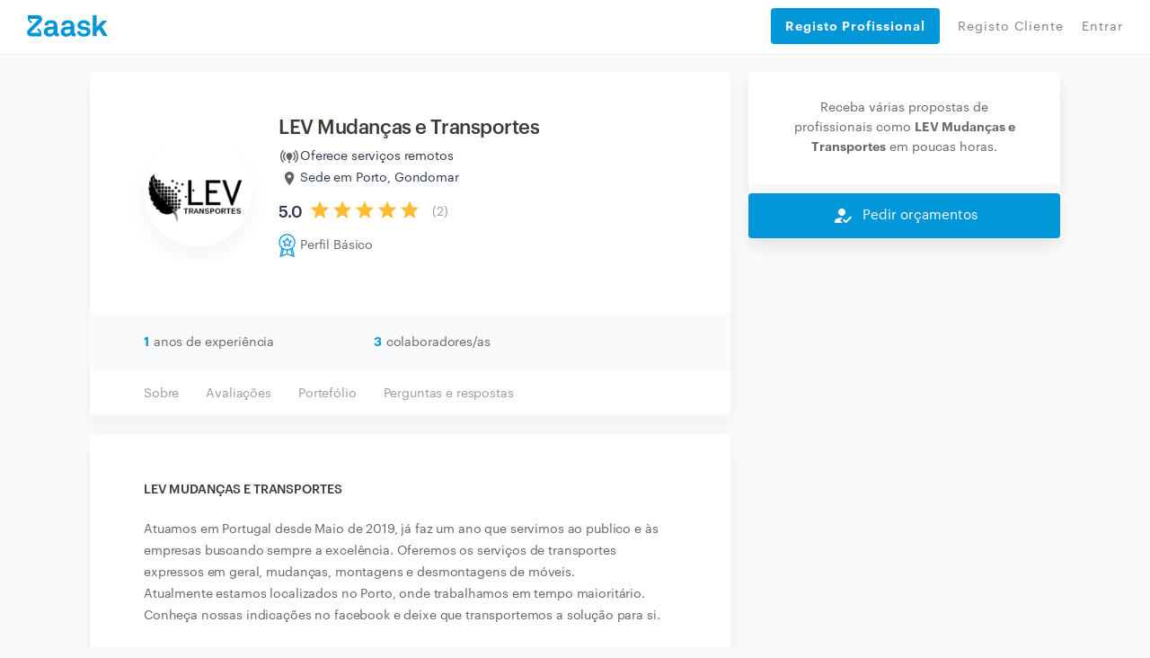

--- FILE ---
content_type: text/html; charset=utf-8
request_url: https://www.zaask.pt/user/levservicos
body_size: 42893
content:
<!DOCTYPE html><html lang="pt"><head><script id="Cookiebot" data-culture="pt" src="https://consent.cookiebot.com/uc.js" data-cbid="2f02ae25-52d0-412a-8de0-d92b1987361d" async="" type="text/javascript" class="next-head"></script><script class="next-head">(function(w,d,s,l,i){w[l]=w[l]||[];w[l].push({'gtm.start':
             new Date().getTime(),event:'gtm.js'});var f=d.getElementsByTagName(s)[0],
             j=d.createElement(s),dl=l!='dataLayer'?'&l='+l:'';j.async=true;j.src=
             'https://www.googletagmanager.com/gtm.js?id='+i+dl;f.parentNode.insertBefore(j,f);
             })(window,document,'script','dataLayer','GTM-NPXD');</script><style type="text/css" class="next-head">@import url(//fonts.googleapis.com/icon?family=Material+Icons); @import url(//cdnjs.cloudflare.com/ajax/libs/font-awesome/4.7.0/css/font-awesome.min.css); @import url(//fonts.googleapis.com/css2?family=Material+Symbols+Outlined:wght@100..700);</style><link rel="shortcut icon" href="/assets/favicon/favicon.ico" type="image/x-icon" class="next-head"/><link rel="stylesheet" href="https://cdn.jsdelivr.net/gh/lipis/flag-icons@6.6.6/css/flag-icons.min.css" class="next-head"/><title class="next-head">LEV Mudanças e Transportes - Zaask</title><meta name="description" content="Atuamos em Portugal desde Maio de 2019, já faz um ano que servimos ao publico e às empresas buscando sempre a excelência. Oferemos os serviços de..." class="next-head"/><link rel="canonical" href="https://www.zaask.pt/user/levservicos" class="next-head"/><meta property="fb:app_id" content="319763291421310"/><meta property="og:site_name" content="Zaask"/><meta property="og:title" content="LEV Mudanças e Transportes"/><meta property="og:description" content="Atuamos em Portugal desde Maio de 2019, já faz um ano que servimos ao publico e às empresas buscando sempre a excelência. Oferemos os serviços de..."/><meta property="og:image" content="https://usr-cdn.zaask.pt/users/4032230a08e6e85daff69dd4e42fe70f9c7dec55"/><meta property="og:url" content="https://www.zaask.pt/user/:username"/><meta property="og:type" content="website"/><meta property="og:locale" content="pt_PT"/><meta name="twitter:card" content="summary"/><meta name="twitter:site" content="Zaask"/><meta name="twitter:creator" content="Zaask"/><meta name="twitter:title" content="LEV Mudanças e Transportes"/><meta name="twitter:description" content="Atuamos em Portugal desde Maio de 2019, já faz um ano que servimos ao publico e às empresas buscando sempre a excelência. Oferemos os serviços de..."/><meta name="twitter:image" content="https://usr-cdn.zaask.pt/users/4032230a08e6e85daff69dd4e42fe70f9c7dec55"/><meta name="viewport" content="width=device-width, initial-scale=1, maximum-scale=5, user-scalable=0" class="next-head"/><meta charSet="utf-8" class="next-head"/><meta property="keywords" content="empregos, encontrar empregos, encontrar talento,encontrar competencias,obras-de-remodelacao,pladur,construcao-de-parede-interior,remodelacao-da-casa,acabamentos,pedreiro,design-de-impressao,colocacao-de-telhados-e-coberturas,design-de-arte-digital,nivelamento-de-piso,remodelacao-de-caves,remodelacao-ou-construcao-de-cozinha-exterior,torneiras-e-acessorios,remodelacao-de-varanda,construcao-em-alvenaria" class="next-head"/><meta name="p:domain_verify" content="711ea58bcab5466387614982f21362e1" class="next-head"/><meta property="right" content="2015 PT © Zaask.pt" class="next-head"/><meta name="robots" content="noindex" class="next-head"/><link rel="preload" href="/_next/static/PgihU5lSq29bt2vup2n7X/pages/profile/pro.js" as="script"/><link rel="preload" href="/_next/static/PgihU5lSq29bt2vup2n7X/pages/_app.js" as="script"/><link rel="preload" href="/_next/static/PgihU5lSq29bt2vup2n7X/pages/_error.js" as="script"/><link rel="preload" href="/_next/static/runtime/webpack-1ae1c8693937db7488d4.js" as="script"/><link rel="preload" href="/_next/static/chunks/commons.e42b868cde32ed645e8d.js" as="script"/><link rel="preload" href="/_next/static/chunks/styles.33c81e1f4820e9b3ab9c.js" as="script"/><link rel="preload" href="/_next/static/runtime/main-703f84f2d8f87a8f3836.js" as="script"/><link href="/_next/static/css/commons.dc96356e.chunk.css" rel="preload" as="style"/><link href="/_next/static/css/styles.180a6852.chunk.css" rel="preload" as="style"/><style type="text/css">
          body { font-family: arial, sans-serif }
          footer { display: none; }
          main { display: none; }
          .page-homepage .section-animated .section.section-searchbar, .page-homepage .section.section-searchbar { padding-top: 80px; padding-bottom: 60px; }
          .container { max-width: 1000px; margin: 0 auto; }
          .db-header-main { display: none; }
          .zaask-icon { max-width: 50px; }
          .macrobar-container { text-align: center; padding: 25px 0; box-shadow: 0 0 10px 0 rgba(47,48,51,.2); background-color: #f7fbfb; }
        </style><script>var s=["/_next/static/css/commons.dc96356e.chunk.css","/_next/static/css/styles.180a6852.chunk.css"],h=document.getElementsByTagName("head")[0],l,i;for(i=0;i<s.length;i++){l=document.createElement( "link" );l.href = s[i];l.type = "text/css";l.rel = "stylesheet";h.appendChild(l);}</script><meta http-equiv="Content-Security-Policy" content="img-src * data: blob:; font-src * data:"/><link rel="preload" href="/static/font/Graphik-Extralight-Web.ttf" as="font" crossorigin="important"/><link rel="preload" href="/static/font/Graphik-Medium.ttf" as="font" crossorigin="important"/><link rel="preload" href="/static/font/Graphik-MediumItalic.ttf" as="font" crossorigin="important"/><link rel="preload" href="/static/font/Graphik-Regular-Web.ttf" as="font" crossorigin="important"/><link rel="preload" href="/static/font/Graphik-Regular.ttf" as="font" crossorigin="important"/><link rel="preload" href="/static/font/Graphik-RegularItalic.ttf" as="font" crossorigin="important"/><link rel="preload" href="/static/font/Graphik-Semibold-Web.ttf" as="font" crossorigin="important"/><link rel="preload" href="/static/font/Graphik-Semibold.ttf" as="font" crossorigin="important"/><link rel="preload" href="/static/font/Graphik-SemiboldItalic.ttf" as="font" crossorigin="important"/><style data-styled-components="jUjyVw kNzBkZ iECmZH kgfPfM kGIWqc dKozFz kxTvaR jtZTYN bJlqQN cWzZOz cTuyKk hSsjZP bvdRQn iIkDnQ hIgxTN bGWfjO dADIFX dGZXhf ddQNrZ jgZpiy fsYWNj bLrYIt lfVyRz bFtUuV dUThZa jXKJXn cSKBwz gBoqag dJxlNZ hkaTHV cmPqNF loPvCU jdPBPg jTgfFb gYpMqZ tCEim AqxIf kQPzvv lkbyhU jZzeJb izWQCm iRozSv iuIvqX ekFMvy fAvSMV NFiXM hdGHyR cQQxWs fmiHyk kmNHHg XuGen ifrFJM kWUjOV kMemjo iqZjpj krJlfx CfSjO dBYcES xhlil fyFRhY flrabB kyMJWJ vKvug fFsOKl bSIATW iPPRTg kHRSHU QQItt hxzxoq ckJgJd gvPQvb hdBlHB jDHVzA cfZfee koEuVP eOINQT hLwixQ eRSlLp dvEywC giTRNF brjbzD">
/* sc-component-id: loader__LoaderWrap-sc-13l39sz-0 */
.hIgxTN{position:fixed;width:100%;height:100%;top:0;left:0;z-index:999999;background:rgba(219,231,237,0.2);}
/* sc-component-id: loader__LoaderIcon-sc-13l39sz-1 */
.bGWfjO{background-image:url(/static/img/loader_v2.gif);background-size:100px;position:absolute;width:100px;height:100px;top:50%;left:50%;z-index:999999;-webkit-transform:translate(-50%,-50%);-ms-transform:translate(-50%,-50%);transform:translate(-50%,-50%);}
/* sc-component-id: header__LinkButton-sc-osebv8-0 */
.dGZXhf{padding:20px 16px !important;width:100%;height:40px !important;background:#0096D7;border-radius:4px;color:#fff !important;border:none;font-weight:bold;display:-webkit-box !important;display:-webkit-flex !important;display:-ms-flexbox !important;display:flex !important;-webkit-align-items:center;-webkit-box-align:center;-ms-flex-align:center;align-items:center;-webkit-box-pack:start;-webkit-justify-content:flex-start;-ms-flex-pack:start;justify-content:flex-start;cursor:pointer;margin-bottom:8px;-webkit-transition:background-color .2s;transition:background-color .2s;font-size:14px;} .dGZXhf:hover{background:rgb(4,141,201);}
/* sc-component-id: header__CloseMenu-sc-osebv8-1 */
.dADIFX{margin-top:8px;border:none;background:transparent;display:none;} @media (max-width:749px){.dADIFX{display:block;}}
/* sc-component-id: styled__ContactProButtonsContainer-sc-1n17d0d-0 */
.hdBlHB{color:#FFFFFF;background:#0096D7;cursor:pointer;box-shadow:0px 0px 10px rgba(0,0,0,0.07);width:100%;height:50px;display:-webkit-box;display:-webkit-flex;display:-ms-flexbox;display:flex;-webkit-align-items:center;-webkit-box-align:center;-ms-flex-align:center;align-items:center;z-index:100;border-radius:4px;box-shadow:0px 10px 20px rgba(31,32,65,0.05);} .hdBlHB > div > i{color:#FFFFFF;} @media (max-width:750px){.hdBlHB{position:fixed;left:0;bottom:-3px;border-radius:0;height:60px;box-shadow:0px 0px 10px rgba(0,0,0,0.07);}}
/* sc-component-id: styled__ContactProButton-sc-1n17d0d-1 */
.jDHVzA{-webkit-flex:1;-ms-flex:1;flex:1;font-size:15px;line-height:24px;width:50%;text-align:center;width:100%;-webkit-box-pack:center;-webkit-justify-content:center;-ms-flex-pack:center;justify-content:center;-webkit-align-items:center;-webkit-box-align:center;-ms-flex-align:center;align-items:center;display:-webkit-box;display:-webkit-flex;display:-ms-flexbox;display:flex;text-align:center;} .jDHVzA i{margin-right:10px;font-size:24px;line-height:24px;} @media (min-width:750px){}
/* sc-component-id: styled__BoxContainer-sc-1n17d0d-10 */
.fsYWNj{background:#ffffff;box-shadow:0px 10px 20px rgba(31,32,65,0.05);border-radius:4px;margin-bottom:20px;} .fsYWNj >:last-child{border-bottom-right-radius:4px;border-bottom-left-radius:4px;} .fsYWNj p{margin-bottom:10px;}
/* sc-component-id: styled__BoxContainerFooter-sc-1n17d0d-11 */
.kQPzvv{background:#f8fafb;padding:20px 60px;border-bottom-left-radius:4px;border-bottom-right-radius:4px;} @media (max-width:750px){.kQPzvv{padding:20px 30px;}} .kQPzvv .row{text-align:center;} .kQPzvv .row >:last-child{text-align:right;} .kQPzvv .row >:first-child{text-align:left;} @media (max-width:600px){.kQPzvv .row > *{text-align:center !important;}}
/* sc-component-id: styled__ProfileBadgeWrapper-sc-1n17d0d-23 */
.jTgfFb{margin-top:12px;display:-webkit-box;display:-webkit-flex;display:-ms-flexbox;display:flex;-webkit-align-items:center;-webkit-box-align:center;-ms-flex-align:center;align-items:center;} @media (max-width:750px){.jTgfFb{text-align:center;margin:12px auto;}}
/* sc-component-id: styled__AwardWrapper-sc-1n17d0d-26 */
.gYpMqZ{display:-webkit-box;display:-webkit-flex;display:-ms-flexbox;display:flex;gap:10px;-webkit-align-items:center;-webkit-box-align:center;-ms-flex-align:center;align-items:center;-webkit-box-pack:center;-webkit-justify-content:center;-ms-flex-pack:center;justify-content:center;}
/* sc-component-id: styled__IconWrapper-sc-1n17d0d-27 */
.tCEim{display:-webkit-box;display:-webkit-flex;display:-ms-flexbox;display:flex;-webkit-align-items:center;-webkit-box-align:center;-ms-flex-align:center;align-items:center;} @media (max-width:750px){.tCEim span{display:none;}}
/* sc-component-id: styled__AwardsAndRatingWrapper-sc-1n17d0d-28 */
.hkaTHV{display:-webkit-box;display:-webkit-flex;display:-ms-flexbox;display:flex;-webkit-flex-direction:column;-ms-flex-direction:column;flex-direction:column;-webkit-box-pack:center;-webkit-justify-content:center;-ms-flex-pack:center;justify-content:center;} @media (max-width:750px){.hkaTHV{-webkit-flex-direction:row;-ms-flex-direction:row;flex-direction:row;-webkit-box-pack:justify;-webkit-justify-content:space-between;-ms-flex-pack:justify;justify-content:space-between;}}
/* sc-component-id: styled__BoxContainerHeader-sc-1n17d0d-39 */
.jZzeJb{background:#fff;padding:0 45px;box-shadow:inset 0px -3px 0px #f8fafb;overflow-x:auto;white-space:nowrap;} .jZzeJb a{padding:13px 15px;display:inline-block;line-height:24px;font-size:14px;-webkit-letter-spacing:-0.01em;-moz-letter-spacing:-0.01em;-ms-letter-spacing:-0.01em;letter-spacing:-0.01em;color:#9f9c9a;-webkit-transition:all 0.2s;transition:all 0.2s;} .jZzeJb a:hover{color:#0096d7;box-shadow:inset 0px -3px 0px #0096d7;}
/* sc-component-id: styled__BoxContainerFooterViewMore-sc-1n17d0d-41 */
.hxzxoq{text-align:center;cursor:pointer;color:#0096d7;line-height:24px;font-size:14px;-webkit-transition:background 0.2s;transition:background 0.2s;} .hxzxoq:hover{background:#f3f5f6;} .hxzxoq .fa-spin{margin:0;font-size:19px;}
/* sc-component-id: styled__BlueCounter-sc-1n17d0d-42 */
.lkbyhU{line-height:24px;font-weight:800;font-size:14px;-webkit-letter-spacing:-0.01em;-moz-letter-spacing:-0.01em;-ms-letter-spacing:-0.01em;letter-spacing:-0.01em;color:#0096d7;}
/* sc-component-id: styled__PaddedText-sc-1n17d0d-43 */
.AqxIf{line-height:24px;font-size:14px;-webkit-letter-spacing:-0.01em;-moz-letter-spacing:-0.01em;-ms-letter-spacing:-0.01em;letter-spacing:-0.01em;padding-left:5px;}
/* sc-component-id: styled__SectionTitle-sc-1n17d0d-44 */
.iuIvqX{line-height:24px;font-size:14px;-webkit-letter-spacing:-0.01em;-moz-letter-spacing:-0.01em;-ms-letter-spacing:-0.01em;letter-spacing:-0.01em;text-transform:uppercase;color:#3e3934;font-weight:600;margin-bottom:40px;}
/* sc-component-id: styled__ProfileDescriptionTitle-sc-1n17d0d-45 */
.iRozSv{font-size:1rem !important;margin-top:0;}
/* sc-component-id: styled__ProfileOtherBlocksTitle-sc-1n17d0d-46 */
.fmiHyk{font-size:1rem !important;margin-top:0 margin-bottom:0;}
/* sc-component-id: styled__ProDescription-sc-1n17d0d-47 */
.ekFMvy{line-height:24px;font-size:14px;-webkit-letter-spacing:-0.01em;-moz-letter-spacing:-0.01em;-ms-letter-spacing:-0.01em;letter-spacing:-0.01em;color:#676460;margin-top:20px;}
/* sc-component-id: styled__BoxContainerContent-sc-1n17d0d-48 */
.izWQCm{padding:50px 60px;word-break:break-word;word-wrap:break-word;} @media (max-width:750px){.izWQCm{padding:30px 30px;}} .izWQCm .aspect-ratio-wrapper > *{max-width:250px;max-height:250px;margin:0 auto 0px;} @media (max-width:750px){.izWQCm .aspect-ratio-wrapper > *{margin-bottom:20px;}}
/* sc-component-id: styled__Question-sc-1n17d0d-49 */
.iPPRTg{line-height:24px;font-size:14px;margin-top:30px;}
/* sc-component-id: styled__QuestionTitle-sc-1n17d0d-50 */
.kHRSHU{margin-bottom:10px;color:#3e3934;font-weight:600;}
/* sc-component-id: styled__QuestionResponse-sc-1n17d0d-51 */
.QQItt{color:#676460;word-break:break-word;}
/* sc-component-id: styled__PortfolioWrapper-sc-1n17d0d-52 */
.CfSjO{margin-top:-20px;padding:1px;}
/* sc-component-id: styled__PortfolioItem-sc-1n17d0d-53 */
.fyFRhY{padding-top:100%;background-position:center;position:relative;background:url(https://usr-cdn.zaask.pt/images/portfolio/463773/f752415d458e4c7ad34f8f749a7a1ed940b7568d);background-size:cover;margin:1px;height:calc(100% - 2px);cursor:pointer;-webkit-transition:opacity 0.2s;transition:opacity 0.2s;} .fyFRhY:hover{opacity:0.9;}.flrabB{padding-top:100%;background-position:center;position:relative;background:url(https://usr-cdn.zaask.pt/images/portfolio/463773/72b4034a9b982a9198846f41eee482931d9e7830);background-size:cover;margin:1px;height:calc(100% - 2px);cursor:pointer;-webkit-transition:opacity 0.2s;transition:opacity 0.2s;} .flrabB:hover{opacity:0.9;}.kyMJWJ{padding-top:100%;background-position:center;position:relative;background:url(https://usr-cdn.zaask.pt/images/portfolio/463773/1cf38a1c7b0468c6e25b2fb57634ac0989a4a26b);background-size:cover;margin:1px;height:calc(100% - 2px);cursor:pointer;-webkit-transition:opacity 0.2s;transition:opacity 0.2s;} .kyMJWJ:hover{opacity:0.9;}.vKvug{padding-top:100%;background-position:center;position:relative;background:url(https://usr-cdn.zaask.pt/images/portfolio/463773/d12b1bd9a5ac282e1fa626d2233d618c09ef4392);background-size:cover;margin:1px;height:calc(100% - 2px);cursor:pointer;-webkit-transition:opacity 0.2s;transition:opacity 0.2s;} .vKvug:hover{opacity:0.9;}.fFsOKl{padding-top:100%;background-position:center;position:relative;background:url(https://usr-cdn.zaask.pt/images/portfolio/463773/03225c28915bbf72d51106da773248b913e954c6);background-size:cover;margin:1px;height:calc(100% - 2px);cursor:pointer;-webkit-transition:opacity 0.2s;transition:opacity 0.2s;} .fFsOKl:hover{opacity:0.9;}
/* sc-component-id: styled__RowWithoutMargin-sc-1n17d0d-56 */
.dBYcES{margin:0;}
/* sc-component-id: styled__ColWithoutPadding-sc-1n17d0d-57 */
.xhlil{padding:0;}
/* sc-component-id: styled__Avatar-sc-1n17d0d-58 */
.bFtUuV{border:2px solid #ffffff;width:100%;box-shadow:0px 10px 20px rgba(31,32,65,0.05);border-radius:50%;max-width:250px;}
/* sc-component-id: styled__ValidateCredential-sc-1n17d0d-59 */
.cQQxWs{display:inline-block;line-height:24px;font-size:14px;-webkit-letter-spacing:-0.01em;-moz-letter-spacing:-0.01em;-ms-letter-spacing:-0.01em;letter-spacing:-0.01em;-webkit-text-decoration:underline;text-decoration:underline;color:#676460;-webkit-text-decoration:none;text-decoration:none;} .cQQxWs:hover{-webkit-text-decoration:none;text-decoration:none;}
/* sc-component-id: styled__AfterTextLinks-sc-1n17d0d-60 */
.fAvSMV{margin:15px 0 -20px;} @media (max-width:750px){.fAvSMV{margin-bottom:0px;}} .fAvSMV a{line-height:24px;font-size:14px;-webkit-letter-spacing:-0.01em;-moz-letter-spacing:-0.01em;-ms-letter-spacing:-0.01em;letter-spacing:-0.01em;margin-top:5px;color:#0096d7 !important;font-weight:600;display:inline-block;cursor:pointer;margin-right:25px;} .fAvSMV a img{margin-right:9px;} .fAvSMV a:hover{-webkit-text-decoration:underline !important;text-decoration:underline !important;}
/* sc-component-id: styled__UserName-sc-1n17d0d-62 */
.dUThZa{line-height:24px;font-size:22px;margin-bottom:0;-webkit-letter-spacing:-0.02em;-moz-letter-spacing:-0.02em;-ms-letter-spacing:-0.02em;letter-spacing:-0.02em;font-weight:600;max-width:300px;color:#3e3934;} @media (max-width:750px){.dUThZa{margin:0 auto;margin-top:10px;}}
/* sc-component-id: styled__UnderNameText-sc-1n17d0d-63 */
.jXKJXn{line-height:24px;font-size:14px;-webkit-letter-spacing:-0.01em;-moz-letter-spacing:-0.01em;-ms-letter-spacing:-0.01em;letter-spacing:-0.01em;margin-top:4px;color:#676460;display:-webkit-box;display:-webkit-flex;display:-ms-flexbox;display:flex;-webkit-align-items:center;-webkit-box-align:center;-ms-flex-align:center;align-items:center;} @media (max-width:750px){.jXKJXn{margin:0 auto;display:block;-webkit-box-pack:center;-webkit-justify-content:center;-ms-flex-pack:center;justify-content:center;}} .jXKJXn img{margin-right:8px;}
/* sc-component-id: styled__ShowAllImages-sc-1n17d0d-64 */
.bSIATW{position:absolute;color:#ffffff;top:0;bottom:0;left:0;right:0;pointer-events:none;font-size:12px;text-shadow:0px 10px 20px rgba(31,32,65,0.05);padding:40px 30px 0;background:linear-gradient(180deg,rgba(0,0,0,0) 0%,rgba(0,0,0,0.25) 40.33%,#000000 100%);} @media (max-width:750px){.bSIATW{font-size:0;padding:0;}}
/* sc-component-id: styled__SendNewRequest-sc-1n17d0d-65 */
.gvPQvb{text-align:center;padding:30px 40px;}
/* sc-component-id: styled__Validations-sc-1n17d0d-66 */
.NFiXM{margin:20px 0;line-height:24px;font-size:14px;} .NFiXM .rating-stars{margin:0 17px;} .NFiXM img,.NFiXM i{display:inline-block;margin-right:7px;} .NFiXM div.row{margin-top:14px;} .NFiXM div.row > div > div{margin-top:4px;}
/* sc-component-id: styled__Rating-sc-1n17d0d-67 */
.cmPqNF{margin:10px 0 0;-webkit-align-items:center;-webkit-box-align:center;-ms-flex-align:center;align-items:center;display:-webkit-box;display:-webkit-flex;display:-ms-flexbox;display:flex;} .cmPqNF .rating-stars{margin:0 10px;} @media (max-width:750px){.cmPqNF{margin:0 auto 0 7px;-webkit-order:1;-ms-flex-order:1;order:1;}}
/* sc-component-id: styled__RatingValue-sc-1n17d0d-68 */
.loPvCU{line-height:22px;font-size:18px;text-align:center;-webkit-letter-spacing:-0.01em;-moz-letter-spacing:-0.01em;-ms-letter-spacing:-0.01em;letter-spacing:-0.01em;color:#2E384D;font-weight:600;}
/* sc-component-id: styled__RatingCount-sc-1n17d0d-72 */
.jdPBPg{line-height:24px;font-size:14px;-webkit-letter-spacing:-0.01em;-moz-letter-spacing:-0.01em;-ms-letter-spacing:-0.01em;letter-spacing:-0.01em;color:#9f9c9a;}
/* sc-component-id: styled__ServiceIcon-sc-1n17d0d-73 */
.hdGHyR{margin-right:7px;font-size:18px;line-height:1;position:relative;color:#9F9C9A;position;relative;top:5px;}
/* sc-component-id: styled__ProfileRow-sc-1n17d0d-74 */
.ddQNrZ{max-width:1100px;margin:20px auto;}
/* sc-component-id: styled__ProfileCol-sc-1n17d0d-75 */
.jgZpiy{padding-left:10px !important;padding-right:10px !important;}
/* sc-component-id: password-info-skip__Modal-sc-xzwlbh-0 */
.brjbzD{display:-webkit-box;display:-webkit-flex;display:-ms-flexbox;display:flex;-webkit-box-pack:center;-webkit-justify-content:center;-ms-flex-pack:center;justify-content:center;padding:20px;-webkit-flex-direction:column;-ms-flex-direction:column;flex-direction:column;position:relative !important;background-color:#fafafa;border-radius:3px;overflow:hidden;gap:20px;}
/* sc-component-id: styles__CookiesBackground-sc-194h4ua-0 */
.kgfPfM{position:fixed;width:100vw;height:100vh;z-index:2147483647;display:-webkit-box !important;display:-webkit-flex !important;display:-ms-flexbox !important;display:flex !important;-webkit-box-pack:center;-webkit-justify-content:center;-ms-flex-pack:center;justify-content:center;-webkit-align-items:center;-webkit-box-align:center;-ms-flex-align:center;align-items:center;background:rgba(34,34,34,0.7);visibility:hidden;opacity:0;-webkit-transition:visibility 0s linear 400ms,opacity 400ms linear;transition:visibility 0s linear 400ms,opacity 400ms linear;}
/* sc-component-id: styles__Container-sc-194h4ua-1 */
.kGIWqc{position:relative;width:640px;background:#F8FAFB;box-shadow:0px 0px 10px rgba(0,0,0,0.07);border-radius:8px;bottom:0%;max-height:682px;position:relative;width:100%;bottom:-70%;-webkit-transition:bottom 0.5ms,all 400ms;transition:bottom 0.5ms,all 400ms;}
/* sc-component-id: styles__Content-sc-194h4ua-2 */
.dKozFz{display:-webkit-box;display:-webkit-flex;display:-ms-flexbox;display:flex;-webkit-flex-direction:column;-ms-flex-direction:column;flex-direction:column;gap:24px;max-width:640px;padding:32px;max-height:682px;overflow:auto;}
/* sc-component-id: styles__Text-sc-194h4ua-3 */
.kxTvaR{display:-webkit-box;display:-webkit-flex;display:-ms-flexbox;display:flex;-webkit-flex-direction:column;-ms-flex-direction:column;flex-direction:column;gap:8px;font-family:'Graphik Web';font-style:normal;color:#001E2B;margin:0;} .kxTvaR > h1{font-weight:600;font-size:16px;line-height:24px;-webkit-letter-spacing:-0.02em;-moz-letter-spacing:-0.02em;-ms-letter-spacing:-0.02em;letter-spacing:-0.02em;margin-bottom:0;} .kxTvaR > p{font-weight:400;font-size:14px;line-height:23px;-webkit-letter-spacing:-0.01em;-moz-letter-spacing:-0.01em;-ms-letter-spacing:-0.01em;letter-spacing:-0.01em;margin-bottom:0;}
/* sc-component-id: styles__Actions-sc-194h4ua-4 */
.jtZTYN{display:-webkit-box;display:-webkit-flex;display:-ms-flexbox;display:flex;gap:24px;}
/* sc-component-id: styles__AcceptAllButton-sc-194h4ua-5 */
.bJlqQN{border:0;margin:0;cursor:pointer;background:#0096D7;box-shadow:0px 10px 20px rgba(31,32,65,0.05);border-radius:4px;padding:16px 24px;font-family:'Graphik Web';font-style:normal;font-weight:500;font-size:15px;line-height:105%;-webkit-letter-spacing:-0.01em;-moz-letter-spacing:-0.01em;-ms-letter-spacing:-0.01em;letter-spacing:-0.01em;color:#FFFFFF;width:100%;max-width:276px;}
/* sc-component-id: styles__ViewMoreButton-sc-194h4ua-6 */
.cWzZOz{border:0;margin:0;cursor:pointer;white-space:nowrap;background:unset;font-family:'Graphik Web';font-style:normal;font-weight:400;font-size:14px;line-height:24px;-webkit-letter-spacing:-0.02em;-moz-letter-spacing:-0.02em;-ms-letter-spacing:-0.02em;letter-spacing:-0.02em;-webkit-text-decoration:underline;text-decoration:underline;color:#47515D;}
/* sc-component-id: mdicon__Icon-sc-1ahfyrq-0 */
.cfZfee{font-size:18px;color:inherit;}
/* sc-component-id: sc-keyframes-jUjyVw */
@-webkit-keyframes jUjyVw{0%{opacity:0;margin-left:-20px;}100%{opacity:1;margin-left:0;}} @keyframes jUjyVw{0%{opacity:0;margin-left:-20px;}100%{opacity:1;margin-left:0;}}
/* sc-component-id: sc-keyframes-kNzBkZ */
@-webkit-keyframes kNzBkZ{0%{-webkit-transform:translateY(-1000px);-webkit-transform:translateY(-1000px);-ms-transform:translateY(-1000px);transform:translateY(-1000px);opacity:0;}100%{-webkit-transform:translateY(0);-webkit-transform:translateY(0);-ms-transform:translateY(0);transform:translateY(0);opacity:1;}} @keyframes kNzBkZ{0%{-webkit-transform:translateY(-1000px);-webkit-transform:translateY(-1000px);-ms-transform:translateY(-1000px);transform:translateY(-1000px);opacity:0;}100%{-webkit-transform:translateY(0);-webkit-transform:translateY(0);-ms-transform:translateY(0);transform:translateY(0);opacity:1;}}
/* sc-component-id: sc-keyframes-iECmZH */
@-webkit-keyframes iECmZH{0%{-webkit-transform:rotate(0deg);-ms-transform:rotate(0deg);transform:rotate(0deg);}100%{-webkit-transform:rotate(360deg);-ms-transform:rotate(360deg);transform:rotate(360deg);}} @keyframes iECmZH{0%{-webkit-transform:rotate(0deg);-ms-transform:rotate(0deg);transform:rotate(0deg);}100%{-webkit-transform:rotate(360deg);-ms-transform:rotate(360deg);transform:rotate(360deg);}}
/* sc-component-id: reviews__ReviewsData-sc-ed1122-0 */
.kmNHHg{text-align:center;} .kmNHHg .rating-stars{margin-top:20px;} .kmNHHg .rating-stars + span{line-height:24px;font-size:14px;-webkit-letter-spacing:-0.01em;-moz-letter-spacing:-0.01em;-ms-letter-spacing:-0.01em;letter-spacing:-0.01em;color:#BBBAB8;} @media (max-width:990px){.kmNHHg{margin-bottom:30px;}} @media (max-width:420px){.kmNHHg{margin-bottom:10px;}}
/* sc-component-id: reviews__Review-sc-ed1122-1 */
.XuGen{margin-top:30px;}
/* sc-component-id: reviews__ReviewUserName-sc-ed1122-2 */
.kWUjOV{margin-left:50px;line-height:24px;font-size:14px;-webkit-letter-spacing:-0.01em;-moz-letter-spacing:-0.01em;-ms-letter-spacing:-0.01em;letter-spacing:-0.01em;color:#676460;font-weight:600;}
/* sc-component-id: reviews__ReviewUserInfo-sc-ed1122-3 */
.kMemjo{margin-left:50px;font-size:12px;-webkit-letter-spacing:-0.01em;-moz-letter-spacing:-0.01em;-ms-letter-spacing:-0.01em;letter-spacing:-0.01em;color:#9F9C9A;}
/* sc-component-id: reviews__ReviewDate-sc-ed1122-4 */
.iqZjpj{line-height:24px;font-size:12px;-webkit-letter-spacing:-0.01em;-moz-letter-spacing:-0.01em;-ms-letter-spacing:-0.01em;letter-spacing:-0.01em;color:#9F9C9A;} @media (max-width:600px){.iqZjpj{margin-left:50px;text-align:left;}}
/* sc-component-id: reviews__ReviewAvatar-sc-ed1122-5 */
.ifrFJM{border:2px solid #FFFFFF;box-shadow:0px 10px 20px rgba(31,32,65,0.1);border-radius:24px;width:35px;height:35px;position:absolute;}
/* sc-component-id: reviews__ReviewMessage-sc-ed1122-6 */
.krJlfx{margin-left:50px;margin-top:8px;word-break:break-word;line-height:24px;font-size:14px;-webkit-letter-spacing:-0.01em;-moz-letter-spacing:-0.01em;-ms-letter-spacing:-0.01em;letter-spacing:-0.01em;color:#3E3934;} @media (max-width:600px){.krJlfx{margin-left:0;}}
/* sc-component-id: sidebar__StickyBoxContainer-sc-1j67gf4-0 */
.ckJgJd{position:-webkit-sticky;position:sticky;top:80px;}
/* sc-component-id: aspectRatioSizer__Sizer-sc-17uindr-0 */
.lfVyRz{display:grid;} .lfVyRz > *{grid-area:1 / 1 / 2 / 2;}
/* sc-component-id: basic__BasicInfoContainer-sc-ivxcyt-0 */
.bLrYIt{word-break:break-word;word-wrap:break-word;padding:50px 0 50px 60px;display:-webkit-box;display:-webkit-flex;display:-ms-flexbox;display:flex;-webkit-flex-direction:row;-ms-flex-direction:row;flex-direction:row;-webkit-align-items:center;-webkit-box-align:center;-ms-flex-align:center;align-items:center;-webkit-box-pack:justify;-webkit-justify-content:space-between;-ms-flex-pack:justify;justify-content:space-between;} @media (max-width:585px){.bLrYIt{-webkit-flex-direction:column;-ms-flex-direction:column;flex-direction:column;padding:30px 0 20px 0;}} .bLrYIt > div:nth-child(1){display:-webkit-box;display:-webkit-flex;display:-ms-flexbox;display:flex;-webkit-flex-direction:row;-ms-flex-direction:row;flex-direction:row;-webkit-align-items:center;-webkit-box-align:center;-ms-flex-align:center;align-items:center;} @media (max-width:585px){.bLrYIt > div:nth-child(1){-webkit-flex-direction:column;-ms-flex-direction:column;flex-direction:column;}} .bLrYIt > div:nth-child(1) > div.avatar-container{height:120px;width:120px;} .bLrYIt > div:nth-child(1) > div.basic-info-container{padding-left:30px;} @media (max-width:585px){.bLrYIt > div:nth-child(1) > div.basic-info-container{padding:0;display:-webkit-box;display:-webkit-flex;display:-ms-flexbox;display:flex;-webkit-flex-direction:column;-ms-flex-direction:column;flex-direction:column;}} @media (max-width:585px){.bLrYIt > div:nth-child(1) > div.basic-info-container > h1{font-size:20px;}} .bLrYIt > div:nth-child(2){display:-webkit-box;display:-webkit-flex;display:-ms-flexbox;display:flex;-webkit-flex-direction:column;-ms-flex-direction:column;flex-direction:column;-webkit-align-items:flex-end;-webkit-box-align:flex-end;-ms-flex-align:flex-end;align-items:flex-end;} @media (max-width:585px){.bLrYIt > div:nth-child(2){-webkit-align-items:center;-webkit-box-align:center;-ms-flex-align:center;align-items:center;}} .bLrYIt > div:nth-child(2) > div.price-info-container{display:-webkit-box;display:-webkit-flex;display:-ms-flexbox;display:flex;-webkit-flex-direction:column;-ms-flex-direction:column;flex-direction:column;-webkit-align-items:flex-end;-webkit-box-align:flex-end;-ms-flex-align:flex-end;align-items:flex-end;padding:13px 20px 0 0;} @media (max-width:585px){.bLrYIt > div:nth-child(2) > div.price-info-container{padding:0;display:-webkit-box;display:-webkit-flex;display:-ms-flexbox;display:flex;-webkit-flex-direction:row;-ms-flex-direction:row;flex-direction:row;-webkit-align-items:center;-webkit-box-align:center;-ms-flex-align:center;align-items:center;}} .bLrYIt > div:nth-child(2) > div.price-info-container > div:nth-child(1){font-family:Graphik Web;font-style:normal;font-size:14px;line-height:24px;display:-webkit-box;display:-webkit-flex;display:-ms-flexbox;display:flex;-webkit-align-items:center;-webkit-box-align:center;-ms-flex-align:center;align-items:center;text-align:right;-webkit-letter-spacing:-0.01em;-moz-letter-spacing:-0.01em;-ms-letter-spacing:-0.01em;letter-spacing:-0.01em;color:#2e384d;} @media (max-width:585px){.bLrYIt > div:nth-child(2) > div.price-info-container > div:nth-child(1){font-size:13px;line-height:15px;}} .bLrYIt > div:nth-child(2) > div.price-info-container > div:nth-child(1) > img{cursor:pointer;} .bLrYIt > div:nth-child(2) > div.price-info-container > div:nth-child(1) > b{padding-left:8px;} .bLrYIt > div:nth-child(2) > div.price-info-container > div:nth-child(2){font-family:Graphik Web;font-style:normal;font-weight:normal;font-size:12px;line-height:13px;display:-webkit-box;display:-webkit-flex;display:-ms-flexbox;display:flex;-webkit-align-items:center;-webkit-box-align:center;-ms-flex-align:center;align-items:center;text-align:right;-webkit-letter-spacing:-0.01em;-moz-letter-spacing:-0.01em;-ms-letter-spacing:-0.01em;letter-spacing:-0.01em;color:#8798ad;} @media (max-width:585px){.bLrYIt > div:nth-child(2) > div.price-info-container > div:nth-child(2){line-height:15px;padding-left:8px;}}
/* sc-component-id: basic__LocationInfoWrapper-sc-ivxcyt-2 */
.cSKBwz{margin:4px 0px;display:-webkit-box;display:-webkit-flex;display:-ms-flexbox;display:flex;-webkit-flex-direction:column;-ms-flex-direction:column;flex-direction:column;gap:1px;}
/* sc-component-id: basic__LocationInfo-sc-ivxcyt-3 */
.gBoqag{display:-webkit-inline-box;display:-webkit-inline-flex;display:-ms-inline-flexbox;display:inline-flex;gap:5px;-webkit-align-items:center;-webkit-box-align:center;-ms-flex-align:center;align-items:center;text-align:right;-webkit-letter-spacing:-0.01em;-moz-letter-spacing:-0.01em;-ms-letter-spacing:-0.01em;letter-spacing:-0.01em;font-family:Graphik Web;font-style:normal;font-size:14px;line-height:auto;color:#2e384d;}
/* sc-component-id: basic__IconCustomWrapper-sc-ivxcyt-4 */
.dJxlNZ{width:24px;height:24px;font-size:24px;display:-webkit-box;display:-webkit-flex;display:-ms-flexbox;display:flex;-webkit-align-items:center;-webkit-box-align:center;-ms-flex-align:center;align-items:center;-webkit-box-pack:center;-webkit-justify-content:center;-ms-flex-pack:center;justify-content:center;}
/* sc-component-id: inlinks__Wrapper-sc-ei19oi-0 */
.koEuVP{width:100%;height:100%;display:-webkit-box;display:-webkit-flex;display:-ms-flexbox;display:flex;-webkit-align-items:center;-webkit-box-align:center;-ms-flex-align:center;align-items:center;-webkit-box-pack:center;-webkit-justify-content:center;-ms-flex-pack:center;justify-content:center;padding-top:100px;} @media (max-width:1180px){.koEuVP{padding-top:0px;padding-left:32px;padding-right:32px;}}
/* sc-component-id: inlinks__Container-sc-ei19oi-1 */
.eOINQT{width:100%;max-width:1120px;padding-top:60px;padding-bottom:60px;display:-webkit-box;display:-webkit-flex;display:-ms-flexbox;display:flex;-webkit-flex-direction:column;-ms-flex-direction:column;flex-direction:column;} @media (max-width:1180px){.eOINQT{padding-top:32px;}}
/* sc-component-id: inlinks__Title-sc-ei19oi-2 */
.hLwixQ{font-style:normal;font-weight:600;font-size:12px;line-height:12px;-webkit-letter-spacing:-0.01em;-moz-letter-spacing:-0.01em;-ms-letter-spacing:-0.01em;letter-spacing:-0.01em;color:#676460;} @media (max-width:1180px){.hLwixQ{font-size:14px;line-height:14px;}}
/* sc-component-id: inlinks__InlinksWrapper-sc-ei19oi-3 */
.eRSlLp{padding-top:32px;display:-webkit-box;display:-webkit-flex;display:-ms-flexbox;display:flex;gap:8px;-webkit-flex-wrap:wrap;-ms-flex-wrap:wrap;flex-wrap:wrap;}
/* sc-component-id: inlinks__InlinkItem-sc-ei19oi-4 */
.dvEywC{background:#FFFFFF;box-shadow:0px 10px 20px rgba(31,32,65,0.05);border-radius:128px;padding:8px 16px;}
/* sc-component-id: inlinks__ItemText-sc-ei19oi-5 */
.giTRNF{font-style:normal;font-weight:400;font-size:14px;line-height:14px;-webkit-letter-spacing:-0.01em;-moz-letter-spacing:-0.01em;-ms-letter-spacing:-0.01em;letter-spacing:-0.01em;color:#8798AD;}
/* sc-component-id: sc-keyframes-cTuyKk */
@-webkit-keyframes cTuyKk{from{opacity:0.5;padding-top:8px;}to{opacity:1;padding-top:0px;}} @keyframes cTuyKk{from{opacity:0.5;padding-top:8px;}to{opacity:1;padding-top:0px;}}
/* sc-component-id: sc-keyframes-hSsjZP */
@-webkit-keyframes hSsjZP{from{opacity:1;}to{opacity:0;}} @keyframes hSsjZP{from{opacity:1;}to{opacity:0;}}
/* sc-component-id: sc-keyframes-bvdRQn */
@-webkit-keyframes bvdRQn{from{opacity:0;-webkit-transform:translateY(-20px);-ms-transform:translateY(-20px);transform:translateY(-20px);}to{opacity:1;-webkit-transform:translateY(0);-ms-transform:translateY(0);transform:translateY(0);}} @keyframes bvdRQn{from{opacity:0;-webkit-transform:translateY(-20px);-ms-transform:translateY(-20px);transform:translateY(-20px);}to{opacity:1;-webkit-transform:translateY(0);-ms-transform:translateY(0);transform:translateY(0);}}
/* sc-component-id: sc-keyframes-iIkDnQ */
@-webkit-keyframes iIkDnQ{from{opacity:1;-webkit-transform:translateY(0);-ms-transform:translateY(0);transform:translateY(0);}to{opacity:0;-webkit-transform:translateY(-20px);-ms-transform:translateY(-20px);transform:translateY(-20px);}} @keyframes iIkDnQ{from{opacity:1;-webkit-transform:translateY(0);-ms-transform:translateY(0);transform:translateY(0);}to{opacity:0;-webkit-transform:translateY(-20px);-ms-transform:translateY(-20px);transform:translateY(-20px);}}</style></head><body><div id="__next"><div class="styles__CookiesBackground-sc-194h4ua-0 kgfPfM"><div class="styles__Container-sc-194h4ua-1 kGIWqc"><div class="styles__Content-sc-194h4ua-2 dKozFz"><div class="styles__Text-sc-194h4ua-3 kxTvaR"></div><div class="styles__Actions-sc-194h4ua-4 jtZTYN"><button class="styles__AcceptAllButton-sc-194h4ua-5 bJlqQN"></button><button class="styles__ViewMoreButton-sc-194h4ua-6 cWzZOz"></button></div></div></div></div><div id="app" class=""><div class="Loader loader__LoaderWrap-sc-13l39sz-0 hIgxTN" id="page-loading-hide-spinner"><div class="loader__LoaderIcon-sc-13l39sz-1 bGWfjO"></div></div><div id="popover-container"></div><noscript><iframe src="https://www.googletagmanager.com/ns.html?id=GTM-NPXD" height="0" width="0" style="display:none;visibility:hidden;"></iframe></noscript><div class="notregister cf db-header-main start-hidden with-submenu 
        header-static
        
        "><div class="cf db-header-part " id="db-header-part"><a class="logo-zaask undefined" href="/"><img alt="Zaask" src="/static/svg/zaask.svg"/></a><button type="button" id="js-open-db-header-mobile" class="hidden-md-up s-button-sm-border-gray-to-blue js-open-db-header-mobile pull-right" data-target="#db-header-collapse"><img src="/static/svg/menu-icon.svg" alt="menu"/></button><div id="js-close-db-header-mobile" class="db-header-mobile-bg js-close-db-header-mobile"></div><ul id="mobile-menu-list" class="db-header-nav hidden-md-up db-header-mobile db-header-asker"></ul><ul class="db-header-nav db-header-mobile db-header-user db-header-no-login"><button class="header__CloseMenu-sc-osebv8-1 dADIFX"><img src="/static/svg/close.svg" alt="close"/></button><li></li><li class="blue-border mobile-item
                     no-border notregister"><a class="header__LinkButton-sc-osebv8-0 dGZXhf" href="/register/pro/about" rel="nofollow"><img class="link-image" src="/static/svg/register-pro-icon.svg" alt="register pro"/>Registo Profissional</a></li><li class="blue-border mobile-item
                      notregister"><a rel="nofollow" class="user-login " href="/registocliente"><img class="link-image" src="/static/svg/register-client.svg" alt="register pro"/>Registo Cliente</a></li><li class="blue-border mobile-item
                      notregister"><a rel="nofollow" class="user-login " href="/entrar"><img class="link-image" src="/static/svg/enter.svg" alt="register pro"/>Entrar</a></li></ul></div></div><main class="site-content "><script type="application/ld+json">{"@context":"http://schema.org","@type":"LocalBusiness","@id":"https://www.zaask.pt/user/levservicos","name":"LEV Mudanças e Transportes","url":"https://www.zaask.pt/user/levservicos","logo":"https://usr-cdn.zaask.pt/users/4032230a08e6e85daff69dd4e42fe70f9c7dec55","image":"https://usr-cdn.zaask.pt/users/4032230a08e6e85daff69dd4e42fe70f9c7dec55","description":"<p>Atuamos em Portugal desde Maio de 2019, já faz um ano que servimos ao publico e às empresas buscando sempre a excelência. Oferemos os serviços de...</p>","address":{"@type":"PostalAddress","addressLocality":"Gondomar","addressRegion":"Porto","postalCode":"4510-040","addressCountry":"pt","url":"https://www.zaask.pt/user/levservicos"},"aggregateRating":{"@type":"AggregateRating","ratingValue":5,"reviewCount":2,"bestRating":5,"worstRating":1}}</script><div class="styled__ProfileRow-sc-1n17d0d-74 ddQNrZ row"><div class="styled__ProfileCol-sc-1n17d0d-75 jgZpiy col-sm-12 col-md-8 col-lg-8"><div class="styled__BoxContainer-sc-1n17d0d-10 fsYWNj"><div class="basic__BasicInfoContainer-sc-ivxcyt-0 bLrYIt"><div><div class="avatar-container"><div class="aspectRatioSizer__Sizer-sc-17uindr-0 lfVyRz"><svg viewBox="0 0 1 1"></svg><img class="styled__Avatar-sc-1n17d0d-58 bFtUuV" src="https://usr-cdn.zaask.pt/users/4032230a08e6e85daff69dd4e42fe70f9c7dec55"/></div></div><div class="basic-info-container"><h1 class="styled__UserName-sc-1n17d0d-62 dUThZa">LEV Mudanças e Transportes</h1><div class="styled__UnderNameText-sc-1n17d0d-63 jXKJXn"></div><div class="basic__LocationInfoWrapper-sc-ivxcyt-2 cSKBwz"><div class="basic__LocationInfo-sc-ivxcyt-3 gBoqag"><img src="/static/svg/services-location.svg" alt=""/>Oferece serviços remotos</div><div class="basic__LocationInfo-sc-ivxcyt-3 gBoqag"><div class="basic__IconCustomWrapper-sc-ivxcyt-4 dJxlNZ"><img src="/static/svg/location-grey.svg" alt="" style="width:50%;height:90%;object-fit:contain"/></div>Sede em Porto, Gondomar</div></div><div class="styled__AwardsAndRatingWrapper-sc-1n17d0d-28 hkaTHV"><div class="styled__Rating-sc-1n17d0d-67 cmPqNF"><span class="styled__RatingValue-sc-1n17d0d-68 loPvCU">5.0</span><div class="rating-stars"><img src="/static/svg/star-gold.svg" alt="" style="height:20px;width:20px;margin-right:5px;margin-top:-5px"/><img src="/static/svg/star-gold.svg" alt="" style="height:20px;width:20px;margin-right:5px;margin-top:-5px"/><img src="/static/svg/star-gold.svg" alt="" style="height:20px;width:20px;margin-right:5px;margin-top:-5px"/><img src="/static/svg/star-gold.svg" alt="" style="height:20px;width:20px;margin-right:5px;margin-top:-5px"/><img src="/static/svg/star-gold.svg" alt="" style="height:20px;width:20px;margin-right:5px;margin-top:-5px"/></div><span class="styled__RatingCount-sc-1n17d0d-72 jdPBPg">(<!-- -->2<!-- -->)</span></div><div class="styled__ProfileBadgeWrapper-sc-1n17d0d-23 jTgfFb"><div class="styled__AwardWrapper-sc-1n17d0d-26 gYpMqZ"><div class="styled__IconWrapper-sc-1n17d0d-27 tCEim"><img src="/static/svg/badge-basic-wo-circle.svg" alt=""/><span class="styled__PaddedText-sc-1n17d0d-43 AqxIf">Perfil Básico</span></div></div></div></div><div class="styled__ProfileBadgeWrapper-sc-1n17d0d-23 jTgfFb"></div></div></div><div></div></div><div class="styled__BoxContainerFooter-sc-1n17d0d-11 kQPzvv"><div class="row"><div class="col-12 col-sm-4"><span class="styled__BlueCounter-sc-1n17d0d-42 lkbyhU">1</span><span class="styled__PaddedText-sc-1n17d0d-43 AqxIf">anos de experiência</span></div><div class="col-12 col-sm-4"><span class="styled__BlueCounter-sc-1n17d0d-42 lkbyhU">3</span><span class="styled__PaddedText-sc-1n17d0d-43 AqxIf">colaboradores/as</span></div></div></div><div class="styled__BoxContainerHeader-sc-1n17d0d-39 jZzeJb"><a href="#profile-text">Sobre</a><a href="#pro-reviews">Avaliações</a><a href="#pro-portfolio">Portefólio</a><a href="#pro-faq">Perguntas e respostas</a></div></div><div class="styled__BoxContainer-sc-1n17d0d-10 fsYWNj" id="profile-text"><div class="styled__BoxContainerContent-sc-1n17d0d-48 izWQCm"><h2 class="styled__ProfileDescriptionTitle-sc-1n17d0d-45 iRozSv"><span class="styled__SectionTitle-sc-1n17d0d-44 iuIvqX">LEV Mudanças e Transportes</span></h2><div class="styled__ProDescription-sc-1n17d0d-47 ekFMvy">Atuamos em Portugal desde Maio de 2019, já faz um ano que servimos ao publico e às empresas buscando sempre a excelência. Oferemos os serviços de transportes expressos em geral, mudanças, montagens e desmontagens de móveis.<br/>Atualmente estamos localizados no Porto, onde trabalhamos em tempo maioritário. <br/>Conheça nossas indicações no facebook e deixe que transportemos a solução para si.</div><div class="styled__AfterTextLinks-sc-1n17d0d-60 fAvSMV"><a><img src="/static/svg/blue-dollar-icon.svg" alt=""/>Pedir orçamentos</a><a><img src="/static/svg/blue-chat-icon.svg" alt=""/>Contactar profissional</a><a><img src="/static/svg/blue-calendar-icon.svg" alt=""/>Verificar disponibilidade</a></div></div><div class="styled__BoxContainerFooter-sc-1n17d0d-11 kQPzvv"><div class="styled__Validations-sc-1n17d0d-66 NFiXM"><img src="/static/svg/valid-information.svg" alt=""/><b>Informação validada</b><div class="row"><div class="text-left col-sm-12 col-md-6"><div><i class="material-icons styled__ServiceIcon-sc-1n17d0d-73 hdGHyR">email</i>Endereço de e-mail</div><div><span class="styled__ValidateCredential-sc-1n17d0d-59 cQQxWs"><i class="material-icons styled__ServiceIcon-sc-1n17d0d-73 hdGHyR">phone_iphone</i>Telefone</span></div></div></div></div></div></div><div class="styled__BoxContainer-sc-1n17d0d-10 fsYWNj" id="pro-reviews"><div class="styled__BoxContainerContent-sc-1n17d0d-48 izWQCm"><h3 class="styled__ProfileOtherBlocksTitle-sc-1n17d0d-46 fmiHyk"><span class="styled__SectionTitle-sc-1n17d0d-44 iuIvqX">reviews</span></h3><div class="mt-4 row"><div class="col-12 col-sm-4 col-md-4 col-lg-2"><div class="reviews__ReviewsData-sc-ed1122-0 kmNHHg"><div style="display:inline-block"><svg height="98" width="98" viewBox="0 0 98 98"><path fill="none" stroke="#E9E9EC" d="M 48.99999999999999 4 A 45 45 0 0 0 48.99999999999999 4" stroke-width="4"></path><path fill="none" stroke="#FFBB34" d="M 48.921460223534574 4.000068538902056 A 45 45 0 1 0 49 4" stroke-width="4"></path><text x="49" y="55" style="line-height:24px;font-size:22px" text-anchor="middle" fill="#FFBB34">5</text></svg></div></div></div><div class="col-12 col-sm-8 col-md-8 col-lg-5"><div class="reviews__ReviewsData-sc-ed1122-0 kmNHHg"><div style="text-align:left;padding-bottom:20px;display:inline-block" class="pro-rating "><div class="rating-stars"><img src="/static/svg/star-gold.svg" alt="" style="height:35px;width:35px;margin-right:8.75px;margin-top:-8.75px"/><img src="/static/svg/star-gold.svg" alt="" style="height:35px;width:35px;margin-right:8.75px;margin-top:-8.75px"/><img src="/static/svg/star-gold.svg" alt="" style="height:35px;width:35px;margin-right:8.75px;margin-top:-8.75px"/><img src="/static/svg/star-gold.svg" alt="" style="height:35px;width:35px;margin-right:8.75px;margin-top:-8.75px"/><img src="/static/svg/star-gold.svg" alt="" style="height:35px;width:35px;margin-right:8.75px;margin-top:-8.75px"/></div><span>2<!-- --> <!-- -->reviews</span></div></div></div><div class="col-sm-12 col-md-12 col-lg-5"><div class="dialog-container-pro-review-stars-counter fx-row"><div class="dialog-container-pro-review-stars-counter-count">5</div><div class="col-fx-1"><div class="dialog-container-pro-review-stars-counter-fill" style="width:100%"></div></div><div class="dialog-container-pro-reviews-count">2</div></div><div class="dialog-container-pro-review-stars-counter fx-row"><div class="dialog-container-pro-review-stars-counter-count">4</div><div class="col-fx-1"><div class="dialog-container-pro-review-stars-counter-fill" style="width:0%"></div></div><div class="dialog-container-pro-reviews-count">0</div></div><div class="dialog-container-pro-review-stars-counter fx-row"><div class="dialog-container-pro-review-stars-counter-count">3</div><div class="col-fx-1"><div class="dialog-container-pro-review-stars-counter-fill" style="width:0%"></div></div><div class="dialog-container-pro-reviews-count">0</div></div><div class="dialog-container-pro-review-stars-counter fx-row"><div class="dialog-container-pro-review-stars-counter-count">2</div><div class="col-fx-1"><div class="dialog-container-pro-review-stars-counter-fill" style="width:0%"></div></div><div class="dialog-container-pro-reviews-count">0</div></div><div class="dialog-container-pro-review-stars-counter fx-row"><div class="dialog-container-pro-review-stars-counter-count">1</div><div class="col-fx-1"><div class="dialog-container-pro-review-stars-counter-fill" style="width:0%"></div></div><div class="dialog-container-pro-reviews-count">0</div></div></div></div><div class="reviews__Review-sc-ed1122-1 XuGen"><div class="row"><div class="col-12 col-sm-8"><img class="reviews__ReviewAvatar-sc-ed1122-5 ifrFJM" src="https://usr-cdn.zaask.pt/images/users/default.png" alt=""/><div class="reviews__ReviewUserName-sc-ed1122-2 kWUjOV">Marinalva Salom</div><div class="reviews__ReviewUserInfo-sc-ed1122-3 kMemjo">Trabalho realizado fora da plataforma<br/><div class="rating-stars"><img src="/static/svg/star-gold.svg" alt="" style="height:14px;width:14px;margin-right:3.5px;margin-top:-3.5px"/><img src="/static/svg/star-gold.svg" alt="" style="height:14px;width:14px;margin-right:3.5px;margin-top:-3.5px"/><img src="/static/svg/star-gold.svg" alt="" style="height:14px;width:14px;margin-right:3.5px;margin-top:-3.5px"/><img src="/static/svg/star-gold.svg" alt="" style="height:14px;width:14px;margin-right:3.5px;margin-top:-3.5px"/><img src="/static/svg/star-gold.svg" alt="" style="height:14px;width:14px;margin-right:3.5px;margin-top:-3.5px"/></div></div></div><div class="text-right text-xs-left col-12 col-sm-4"><div class="reviews__ReviewDate-sc-ed1122-4 iqZjpj">11 May 2020</div></div></div><div class="reviews__ReviewMessage-sc-ed1122-6 krJlfx">São ótimos profissionais, são pontuais , preço justo e caprichosos e cuidadosos.</div></div><div class="reviews__Review-sc-ed1122-1 XuGen"><div class="row"><div class="col-12 col-sm-8"><img class="reviews__ReviewAvatar-sc-ed1122-5 ifrFJM" src="https://usr-cdn.zaask.pt/images/users/default.png" alt=""/><div class="reviews__ReviewUserName-sc-ed1122-2 kWUjOV">Fernanda Castelli</div><div class="reviews__ReviewUserInfo-sc-ed1122-3 kMemjo">Trabalho realizado fora da plataforma<br/><div class="rating-stars"><img src="/static/svg/star-gold.svg" alt="" style="height:14px;width:14px;margin-right:3.5px;margin-top:-3.5px"/><img src="/static/svg/star-gold.svg" alt="" style="height:14px;width:14px;margin-right:3.5px;margin-top:-3.5px"/><img src="/static/svg/star-gold.svg" alt="" style="height:14px;width:14px;margin-right:3.5px;margin-top:-3.5px"/><img src="/static/svg/star-gold.svg" alt="" style="height:14px;width:14px;margin-right:3.5px;margin-top:-3.5px"/><img src="/static/svg/star-gold.svg" alt="" style="height:14px;width:14px;margin-right:3.5px;margin-top:-3.5px"/></div></div></div><div class="text-right text-xs-left col-12 col-sm-4"><div class="reviews__ReviewDate-sc-ed1122-4 iqZjpj">11 May 2020</div></div></div><div class="reviews__ReviewMessage-sc-ed1122-6 krJlfx">Melhor empresa pra transportar e montar sua mobília! 
Só confio na LEV Mudanças e Transportes</div></div></div></div><div class="styled__BoxContainer-sc-1n17d0d-10 fsYWNj" id="pro-portfolio" style="border-bottom-left-radius:0;border-bottom-right-radius:0"><div class="styled__BoxContainerContent-sc-1n17d0d-48 izWQCm"><h3 class="styled__ProfileOtherBlocksTitle-sc-1n17d0d-46 fmiHyk"><span class="styled__SectionTitle-sc-1n17d0d-44 iuIvqX">Portefólio</span></h3></div><div class="styled__PortfolioWrapper-sc-1n17d0d-52 CfSjO"><div class="styled__RowWithoutMargin-sc-1n17d0d-56 dBYcES row"><div class="styled__ColWithoutPadding-sc-1n17d0d-57 xhlil col-6 col-md-6"><div class="styled__PortfolioItem-sc-1n17d0d-53 fyFRhY"></div></div><div class="styled__ColWithoutPadding-sc-1n17d0d-57 xhlil col-6 col-md-6"><div class="styled__RowWithoutMargin-sc-1n17d0d-56 dBYcES row"><div class="styled__ColWithoutPadding-sc-1n17d0d-57 xhlil col-6 col-sm-6 col-md-6"><div class="styled__PortfolioItem-sc-1n17d0d-53 flrabB"></div></div><div class="styled__ColWithoutPadding-sc-1n17d0d-57 xhlil col-6 col-sm-6 col-md-6"><div class="styled__PortfolioItem-sc-1n17d0d-53 kyMJWJ"></div></div><div class="styled__ColWithoutPadding-sc-1n17d0d-57 xhlil col-6 col-sm-6 col-md-6"><div class="styled__PortfolioItem-sc-1n17d0d-53 vKvug"></div></div><div class="styled__ColWithoutPadding-sc-1n17d0d-57 xhlil col-6 col-sm-6 col-md-6"><div class="styled__PortfolioItem-sc-1n17d0d-53 fFsOKl"></div><div class="fx-center styled__ShowAllImages-sc-1n17d0d-64 bSIATW"><div class="text-center"><img src="/static/img/camera.svg" alt=""/><br/>Ver todas as fotografias e vídeos</div></div></div></div></div></div></div></div><div class="styled__BoxContainer-sc-1n17d0d-10 fsYWNj" id="pro-faq"><div class="styled__BoxContainerContent-sc-1n17d0d-48 izWQCm"><h3 class="styled__ProfileOtherBlocksTitle-sc-1n17d0d-46 fmiHyk"><span class="styled__SectionTitle-sc-1n17d0d-44 iuIvqX">Perguntas e respostas</span></h3><div class="styled__Question-sc-1n17d0d-49 iPPRTg"><div class="styled__QuestionTitle-sc-1n17d0d-50 kHRSHU">Em que informações deve um ou uma cliente pensar acerca do projecto que quer realizar antes de falar com profissionais?</div><div class="styled__QuestionResponse-sc-1n17d0d-51 QQItt">Empresa transparente e ágil, buscando sempre um vinculo saudável de confiança e responsabilidade com o cliente.</div></div><div class="styled__Question-sc-1n17d0d-49 iPPRTg"><div class="styled__QuestionTitle-sc-1n17d0d-50 kHRSHU">Que formação e experiência tem relacionadas com a sua actividade?</div><div class="styled__QuestionResponse-sc-1n17d0d-51 QQItt">Trabalhamos a um ano a transportar solução para residências e empresas. Nosso montador chefe tem experiência desde móveis simples aos sob medida e nosso motorista chefe tem mais de 40 anos de experiência com pesados e carrinhas.</div></div><div class="styled__Question-sc-1n17d0d-49 iPPRTg"><div class="styled__QuestionTitle-sc-1n17d0d-50 kHRSHU">Que conselhos daria a alguém que quer contratar profissionais do seu sector? Há algo fundamental a ter em conta?</div><div class="styled__QuestionResponse-sc-1n17d0d-51 QQItt">Busque uma empresa que lhe passe confiança e clareza em tudo o que for fazer por você.</div></div></div><div class="styled__BoxContainerFooterViewMore-sc-1n17d0d-41 hxzxoq styled__BoxContainerFooter-sc-1n17d0d-11 kQPzvv">Ver mais</div></div></div><div class="styled__ProfileCol-sc-1n17d0d-75 jgZpiy col-sm-12 col-md-4 col-lg-4"><div class="sidebar__StickyBoxContainer-sc-1j67gf4-0 ckJgJd styled__BoxContainer-sc-1n17d0d-10 fsYWNj"><div class="styled__BoxContainer-sc-1n17d0d-10 fsYWNj" style="margin-bottom:10px"><div class="styled__SendNewRequest-sc-1n17d0d-65 gvPQvb">Receba várias propostas de profissionais como <b>LEV Mudanças e Transportes</b> em poucas horas.</div></div><div class="styled__ContactProButtonsContainer-sc-1n17d0d-0 hdBlHB"><div class="styled__ContactProButton-sc-1n17d0d-1 jDHVzA"><i class="material-icons mdicon__Icon-sc-1ahfyrq-0 cfZfee">how_to_reg</i><div>Pedir orçamentos</div></div></div></div></div></div><section class="inlinks__Wrapper-sc-ei19oi-0 koEuVP"><div class="inlinks__Container-sc-ei19oi-1 eOINQT" id="pro-inlinks"><span class="inlinks__Title-sc-ei19oi-2 hLwixQ">Outros serviços proporcionados por<!-- --> <!-- -->LEV Mudanças e Transportes</span><div class="inlinks__InlinksWrapper-sc-ei19oi-3 eRSlLp"><a class="inlinks__InlinkItem-sc-ei19oi-4 dvEywC" href="/empresas-de-mudancas/porto/gondomar"><span class="inlinks__ItemText-sc-ei19oi-5 giTRNF">Empresas de Mudanças em gondomar</span></a><a class="inlinks__InlinkItem-sc-ei19oi-4 dvEywC" href="/transporte-de-electrodomesticos-moveis/porto/gondomar"><span class="inlinks__ItemText-sc-ei19oi-5 giTRNF">Transporte de Electrodomésticos/Móveis em gondomar</span></a><a class="inlinks__InlinkItem-sc-ei19oi-4 dvEywC" href="/transportadoras-baratas/porto/gondomar"><span class="inlinks__ItemText-sc-ei19oi-5 giTRNF">Transportadoras Baratas em gondomar</span></a><a class="inlinks__InlinkItem-sc-ei19oi-4 dvEywC" href="/mudancas-baratas/porto/gondomar"><span class="inlinks__ItemText-sc-ei19oi-5 giTRNF">Mudanças Baratas em gondomar</span></a></div></div></section></main><footer class="Footer s-footer-new "><nav class="Footer__container"><ul class="Footer__links"><li class="Footer__sections-block Footer__sections-block-collapsed"><h6><i class="pull-right fa fa-angle-down"></i>Zaask</h6><ul class="Footer__links-block"><li><a href="/sobre-nos" rel="" class="Footer__link">Sobre a Zaask</a></li><li><a href="//careers.worten.pt/pt/trabalhar_worten?area=314" rel="nofollow" class="Footer__link">Trabalhe connosco</a></li><li><a href="/termos" rel="nofollow" class="Footer__link">Termos e condições</a></li><li><a href="/privacidade" rel="nofollow" class="Footer__link">Privacidade</a></li><li><a href="https://institucional.worten.pt/" rel="nofollow" class="Footer__link" target="_blank">Institucional Grupo Worten</a></li><li><a href="https://www.worten.pt" rel="noreferrer noopener" class="Footer__link" target="_blank">Worten</a></li><li><a href="https://blog.zaask.pt/" rel="nofollow" class="Footer__link" target="_blank">Blog Zaask</a></li><div class=" text-left element"><div class="Footer__social-media"><a rel="noopener nofollow" aria-label="facebook" class="Footer__social-icon" target="_blank" href="https://www.facebook.com/Zaask"><i class="fa fa-facebook"></i></a><a rel="noopener nofollow" aria-label="linkedin" class="Footer__social-icon" target="_blank" href="https://www.linkedin.com/company/zaask/"><i class="fa fa-linkedin"></i></a><a rel="noopener nofollow" aria-label="instagram" class="Footer__social-icon" target="_blank" href="https://www.instagram.com/zaask/"><i class="fa fa-instagram"></i></a><a rel="noopener nofollow" aria-label="youtube" class="Footer__social-icon" target="_blank" href="https://www.youtube.com/channel/UCnmn6C-oW0J4A1IJ23tZpWg"><i class="fa fa-youtube"></i></a><a rel="noopener nofollow" aria-label="pinterest" class="Footer__social-icon" target="_blank" href="https://www.pinterest.pt/zaask/"><i class="fa fa-pinterest"></i></a></div></div></ul></li><li class="Footer__sections-block Footer__sections-block-collapsed"><h6><i class="pull-right fa fa-angle-down"></i>Clientes</h6><ul class="Footer__links-block"><li><a href="/como-funciona" rel="" class="Footer__link">Como funciona</a></li><li><a href="/dicas" rel="" class="Footer__link">As nossas dicas</a></li></ul></li><li class="Footer__sections-block Footer__sections-block-collapsed"><h6><i class="pull-right fa fa-angle-down"></i>Profissionais</h6><ul class="Footer__links-block"><li><a href="/prestadores-de-servico" rel="" class="Footer__link">Como funciona</a></li><li><a href="/como-ter-sucesso-na-zaask" rel="" class="Footer__link">Como ter sucesso</a></li><li><a href="/profissional-excelencia" rel="" class="Footer__link">Profissional de Excelência</a></li><li><a href="/bem-vindo" rel="" class="Footer__link">Registo</a></li></ul></li><li class="Footer__sections-block Footer__sections-block-collapsed"><h6><i class="pull-right fa fa-angle-down"></i>Precisa de ajuda?</h6><ul class="Footer__links-block"><li><a href="https://zaask.zendesk.com/hc/pt" rel="nofollow" class="Footer__link" target="_blank">Centro de suporte</a></li><li><a href="//www.livroreclamacoes.pt/Inicio/" rel="nofollow" class="Footer__link" target="_blank">Livro de Reclamações</a></li><div class="Footer__locale"><div class="Footer__locale-link"><img class="Footer__selected-link" style="width:21px;height:15px;margin-right:6px" alt="Zaask" src="/static/svg/portugal-flag.svg"/><a class="Footer__selected-link" href="https://www.zaask.pt" alt="Portugal" title="Portugal">Portugal</a></div><div class="Footer__locale-link"><img class="" style="width:21px;height:15px;margin-right:6px" alt="Zaask" src="/static/svg/spain-flag.svg"/><a class="" href="https://www.zaask.es" alt="Espanha" title="Espanha">Espanha</a></div></div><img style="margin-top:32px" src="/static/img/Selo_Marca_Recomendada_2025.png" alt="recommended-brand"/></ul></li></ul><div class="Footer__stats-container"><p>Chovem estrelas dos nossos e das nossas clientes!</p><div class="Footer__stats-rates"><div style="margin-left:50px"><div class="Footer_stats-elems"><span class="Footer__stats-value">4.7</span><span class="Footer__stats-limit">/5</span></div><img src="/static/svg/google-full-name.svg" alt="google logo"/></div><div style="margin-left:50px"><div class="Footer_stats-elems"><span class="Footer__stats-value">4.7</span><span class="Footer__stats-limit">/5</span></div><img class="Footer__stats-zaask" src="/static/svg/zaask.svg" alt="zaask logo"/></div></div></div><div class="Footer__recommended-container hidden-md-up"><p>Considerada Marca Recomendada pelo maior site de reputação!</p><img src="/static/img/Selo_Marca_Recomendada_2025.png" alt="recommended-brand"/></div><div class="Footer__locale Footer__locale-mobile"><div class="Footer__locale-link"><img class="Footer__selected-link" style="width:21px;height:15px;margin-right:6px" alt="Zaask" src="/static/svg/portugal-flag.svg"/><a class="Footer__selected-link" href="https://www.zaask.pt" alt="Portugal" title="Portugal">Portugal</a></div><div class="Footer__locale-link"><img class="" style="width:21px;height:15px;margin-right:6px" alt="Zaask" src="/static/svg/spain-flag.svg"/><a class="" href="https://www.zaask.es" alt="Espanha" title="Espanha">Espanha</a></div></div><div class="Footer__stats-credits"><p>Com <!-- -->  <img src="/static/svg/favorite.svg" alt="favorite blue"/>  <!-- --> de Lisboa</p><p>@ <!-- -->2026<!-- --> Zaask - Plataforma Digital, S.A.</p></div></nav></footer><script src="https://cdn.onesignal.com/sdks/OneSignalSDK.js"></script></div></div><script>__NEXT_DATA__ = {"props":{"initialI18nStore":{"pt":{"pro":{"special-profile":"Perfil Ouro","questions":"Perguntas e respostas","excellent-pro":"Pro de \u003cb\u003eExcelência\u003c/b\u003e","new-pro":"\u003cb\u003eNovo/a\u003c/b\u003e na Zaask","valid-information":"Informação validada","view-more-reviews":"Ver mais avaliações","requests-from-pro":"Receba várias propostas de profissionais como \u003cb\u003e{{name}}\u003c/b\u003e em poucas horas.","ask-pro":"Peça a \u003cb\u003e{{name}}\u003c/b\u003e uma proposta para o seu projecto de \u003cb\u003e{{taskTitle}}\u003c/b\u003e.","overlimit-text":"Alcançou o limite de profissionais que pode contactar para o seu projecto {{taskTitle}} ({{limit}}/{{limit}}).","overlimit-button":"Convites esgotados","saving-button":"A enviar convite...","saved-button":"Convite enviado","show-all-images":"Ver todas as fotografias e vídeos","contact-pros":"Contactar profissional","profile":"Sobre","text-copied-to-clipboard":"Copiado!","copy-link":"Copiar","reviews":"Avaliações","send-emails":"Pedir","uploads-failed":"Não é possível carregar tantas fotografias ao mesmo tempo.","progress-add-portfolio-text":"Ver fotografias e vídeos com exemplos do seu trabalho agrada aos e às clientes. Uma imagem pode valer mais que mil palavras!","progress-add-portfolio":"Adicionar imagens","add-email-placeholder":"Adicione endereços de e-mail de antigos clientes","text-copied":"Código copiado. Agora só tem de o partilhar!","emails-sent":"O seu pedido de avaliação foi enviado com sucesso.","profile-description":"Insira uma descrição geral clara e apelativa (mínimo 100 caracteres)","pro-link-header":"Partilhe o seu perfil Zaask","pro-link-text":"Mais visibilidade, mais clientes!","contact-pros-2":"Verificar disponibilidade","profile-edit-title":"Melhore o seu perfil","profile-edit-text":"Inclua o seu website no perfil para que os e as clientes o consigam conhecer melhor. Leva um minuto!","edit-description":"Editar descrição","edit-description-save":"Guardar","edit-credentials":"Adicionar credenciais","edit-portfolio":"Adicionar imagens e/ou vídeos","edit-information":"Editar informação","edit-portfolio-description-placeholder":"Adicione um título (recomendado)","add":"Adicionar","edit-portfolio-description-placeholder-video":"Link de vídeo","max-filesize":"Este ficheiro excede o tamanho máximo (máx. 8 MB).","edit-description-popup-title":"Editar descrição geral","edit-basic-info-popup-title":"Editar informação básica","bio":"Bio","complete-name":"Nome","service-title":"Título do serviço","profile-page":"URL do perfil","years-of-experience":"Anos de experiência","number-of-employees":"Nº de colaboradores/as","price-per-hour":"Preço médio/hora","price-per-hour-label":"Preço médio/hora do seu serviço","price-per-hour-tooltip":"Valor meramente indicativo do seu preço médio por hora. Não o obriga a fazer sempre este preço nos seus orçamentos.","average-estimated-price":"preço médio estimado","edit-qa-save":"Guardar","edit-qa-action":"Responder agora","email-valid":"Endereço de e-mail","phone-valid":"Telefone","phone-validate":"Validar telefone","website-valid":"Website","website-validate":"Validar website","reviews-title":"Peça avaliações","qa-title":"Perguntas e Respostas","edit-qa-placeholder":"As suas respostas devem ter entre 25 a 1000 caracteres.","edit-qa-title":"Dar-se a conhecer ajuda a convencer","save-changes":"Guardar","credentials-add":"Adicionar credencial","credentials-add-formats":".jpeg .jpg .png .pdf","credential-status-cancelled":"Rejeitado","credential-status-cancelled-icon":"error","credential-status-waiting":"Pendente","credential-status-waiting-icon":"hourglass_full","credential-status-accepted":"Verificado","credential-status-accepted-icon":"check","credentials-intro-text":"Os documentos serão verificados e não serão partilhados na plataforma. Informaremos no seu perfil que fez a validação pois transmite maior confiança aos potenciais clientes.","profile-not-complete":"Nível de perfil: precisa de um empurrãozinho...","profile-completing":"Nível de perfil: excelente começo!","profile-almost-complete":"Nível de perfil: está num bom caminho!","profile-complete":"Nível de perfil: muito forte!","points":"Pontos","profile-tooltip-basic-title":"Perfil Básico","profile-tooltip-basic":"Falta tempero ao seu perfil. Siga os nossos conselhos para o melhorar. ","profile-tooltip-basic-achieved":"Já tem o básico, agora vamos trabalhar para o Bronze! Quanto mais informação, melhor.","profile-tooltip-bronze-title":"Perfil Bronze","profile-tooltip-bronze-achieved":"Bom trabalho, isto já é outra coisa! Ter um perfil completo é essencial para conquistar potenciais clientes.","profile-tooltip-silver-title":"Perfil Prata","profile-tooltip-silver-achieved":"Fez um bom trabalho, não são todos aqueles que conseguem a prata. Vamos para o ouro?","profile-tooltip-gold-title":"Perfil Ouro","profile-tooltip-gold-achieved":"O seu perfil está pronto para arrasar! Não se esqueça de o manter actualizado.","edit-phone-title":"Validar contacto telefónico","invalid-phone":"Número de telemóvel inválido","edit-phone-description":"Insira o seu número de telemóvel para que lhe possamos enviar o código de validação.","edit-phone-description-prefill":"Confirme o seu número de telemóvel para que lhe possamos enviar o código de validação.","edit-phone-placeholder":"Insira o seu número","edit-phone-send-code":"Enviar código","edit-phone-code-sent":"Enviámos o código de validação por SMS para o número \u003cspan\u003e{{indicative}} {{phone}}\u003c/span\u003e.","edit-phone-change-number":"Enviar novamente","edit-phone-change-number-interval":"Enviar novamente em {{seconds}} segundos","edit-phone-validate-placeholder":"Inserir código recebido","edit-phone-validate-number":"Validar","edit-phone-validate-number-title":"Insira o código de validação","edit-phone-validate-success":"O seu contacto telefónico foi validado.","edit-phone-validate-failed":"Código inválido. Tente novamente.","edit-phone-validate-expired":"Código expirado. Envie um código novo.","field-required":"Este campo é obrigatório.","progress-add-credentials-text":"Nada como ter licenças e certificados validados para ganhar a confiança de potenciais clientes. Transmita profissionalismo!","progress-add-credentials":"Adicionar documentos","edit-reviews-popup-text":"Faça o pedido a clientes habituais, que não estejam registados/as na Zaask, para lhes pedir uma referência sobre o seu trabalho.","progress-add-questions-text":"Profissionais que respondem entre 6 a 8 perguntas têm maior probabilidade de ser contratados.","profile-tooltip-bronze":"Chegar ao bronze significa que está a aproveitar bem o seu perfil. Mostre todo o seu potencial!","profile-tooltip-silver":"Ter um Perfil Prata é ter um perfil exemplar. Veja que informação ainda lhe falta para o conseguir.","profile-tooltip-gold":"Um Perfil Ouro é um perfil preparado para o sucesso. Os clientes confiam mais em quem oferece o máximo de informação.","edit-qa-description":"Profissionais que respondem entre 6 a 8 perguntas têm maior probabilidade de ser contratados.","progress-add-website-text":"Inclua o seu website no perfil para se dar a conhecer melhor. Leva um minuto!","progress-add-website":"Adicionar website","progress-add-phone-text":"Insira um contacto telefónico para comunicar melhor com os e as potenciais clientes. Ajudará a transmitir confiança!","progress-add-phone":"Adicionar número","progress-add-photos-text":"Ver fotografias e vídeos com exemplos do seu trabalho agrada aos e às clientes. Personalize o seu portefólio pois uma imagem pode valer mais que mil palavras!","progress-add-photos":"Adicionar imagens","progress-add-licenses-text":"Valide os seus documentos para transmitir profissionalidade e destacar-se da concorrência.","progress-add-licenses":"Adicionar documentos","website-invalid":"Este URL é inválido","edit-website-title":"Validar website","edit-website-description":"Para começar o processo de validação da sua página web, insira o link aqui.","edit-website-placeholder":"Insira o URL do seu website","edit-website-submit":"Validar website","edit-website-insert-badge-description":"Escolha um dos selos disponíveis e copie o código que aparece na parte inferior para colocar no seu website.\u003cp\u003e\u003c/p\u003eUma vez inserido, é importante que visite a página do seu website em que introduziu o selo. Assim, a nossa equipa receberá um aviso automático para o verificar. A validação será realizada no prazo máximo de uma semana.","edit-portfolio-upload":"Arrastar","edit-portfolio-select":"Selecionar imagens","edit-portfolio-youtube":"Vídeo","edit-portfolio-action":"Responder agora","edit-portfolio-title":"A melhor carta de apresentação para mostrar o seu trabalho","edit-portfolio-description":"Ver fotografias e vídeos agrada aos e às clientes pois estes servem-lhes de exemplo e inspiração. Crie a sua própria galeria adicionando fotografias de qualidade que mostrem as suas capacidades, a sua equipa e o seu local de trabalho.","edit-reviews-popup-1":"Pedir por e-mail","edit-reviews-popup-2":"Partilhar o seu link","edit-reviews-action":"Pedir avaliações","edit-reviews-title":"Quanto mais avaliações, mais possibilidades","edit-reviews-description":"Profissionais com, pelo menos, 10 avaliações ganham o dobro dos trabalhos. Também pode pedir avaliações a clientes que não estão registados na Zaask.","confirm-close-modal":"Se fechar esta janela o mundo não irá acabar, mas perderá todos os dados inseridos. Tem a certeza de que quer sair?","confirm-close-modal-title":"Espere!","confirm-close-modal-continue":"Ficar","confirm-close-modal-close":"Sair","review-reply-title":"Resposta de {{name}}","review-reply-view-more":"Ver mais","review-reply-view-less":"Ver menos","review-reply-delete":"Eliminar","review-reply-cta":"Responder a esta avaliação","review-reply-respond":"Responder","progress-add-questions":"Responder agora","progress-add-reviews-text":"Profissionais com, pelo menos, 10 avaliações ganham o dobro dos trabalhos. Também pode pedir avaliações a clientes que não estão registados na Zaask.","progress-add-reviews":"Pedir avaliações","number-invalid":"Número inválido","anonymous":"Cliente Zaask","credential-action-label-cancelled":"Repetir","credential-action-label-waiting":"Cancelar","viewing-as-client":"É assim que os e as clientes vêm o seu perfil.","view-as-client":"Como o cliente vê o meu perfil","license":"Licença ou certificado","license-s":"Atividade","license-category":"Especialidade","license-doc":"Documento","license-select-file":"Anexar ficheiro","license-auto-complete":"Selecionar licença/certificado","license-remove":"Iremos verificar a informação em breve! E receberá notícias sobre o processo via email.","service":"serviço","licenses":"Licenças e certificados","placeholder-licenses":"Selecionar atividade","placeholder-license":"Nº de licença/certificado","close":"Concluir","code":"Código","profile-years-of-experience":"anos de experiência","profile-number-of-employees":"colaboradores/as","profile-jobs-won":"trabalhos ganhos","good-job-doctor":"Muito obrigada, {{username}}!","registration-done":"O seu registo está concluido.","doctor-introduction-1":"Vamos confirmar os seus documentos para que possa começar a oferecer apoio médico online.","doctor-introduction-2":"A sua ajuda voluntária será muito importante para dar resposta aos pedidos de assistência médica que nos chegam através da plataforma","doctor-introduction-3":"Poderá consultar os pedidos que esperam resposta na sua área de “novos pedidos” e dar seguimento a pacientes já atendidos na sua área de \"pedidos adquiridos\".","doctor-introduction-4":"Para qualquer dúvida pode escrever-nos para info@zaask.pt!","zaask-awards":"Prémios Zaask","zaask-award-blue-url":"/static/img/award-blue-pt.svg","zaask-award-white-url":"/static/img/award-white-pt.svg","one-time-award-winner":"1 vez Profissional de Excelência","one-time-award-winner-description":"🎉 Este/a profissional conseguiu a maior designação da Zaask em","multiple-awards-winner":"vezes Profissional de Excelência","multiple-awards-winner-description":"🔥 Uau! Encontrou um/a Profissional de Excelência. Este perfil obteve a maior distinção da Zaask em","award-description-and":"e","hide-award":"Esconder","show-award":"Mostrar","award-hidden-message":"Esta secção não está visível no seu perfil.","choose-country":"Escolha o país","search-country-or-indicative":"Procurar país ou indicativo","other-services-provided":"Outros serviços proporcionados por","service-in":"{{service}} em {{location}}","type-individual":"Particular","type-company":"Empresa","zaask-award-trusting-pro-url":"/static/img/Zaask_Profissional-confiança.svg","one-time-trustworthy-pro-award-winner":"1 vez Profissional de Confiança","one-time-trustworthy-pro-award-winner-description":"🎊 Reconhecido/a pela Zaask em {{year}} pelo empenho, o foco na satisfação do cliente e as suas competências.","multiple-trustworthy-pro-awards-winner":"{{nAwards}} vezes Profissional de Confiança","multiple-trustworthy-pro-awards-winner-description":"✨ Que maravilha! Encontrou um/a profissional que ganhou a confiança da nossa equipa em","excellence":"Excelência","trustworthy-pro":"Confiança"},"task":{"max-filesize":"Esse ficheiro era pesado, tem um mais leve? (Max. 8MB);","image_one_of":"de","what-do-you-want":"O que quer fazer?","cancel":"Cancelar","back_link":"/dashboard/area-de-cliente","attachment":"Anexo","attachments":"Anexos","post-review":"Avaliar","post-update":"Actualizar","i-was-hired":"Fui contratado","projects":"Projectos","your-leads":"As suas propostas","review":"avaliação","reviews-list":"Avaliações","message-to-pro":"Contactar","visualize-proposal":"Ver proposta","back-to-leads":"Voltar","chatting-with":"A conversar com","send":"Enviar","sending":"Enviar...","q\u0026a":"P\u0026R","about":"Descrição","drop-files":"Carregar ficheiro aqui...","your-chats":"As suas conversas","new":"Novo","currency":"€","per-hour":"/h","per-area":"/m2","show-less":"Mostrar menos","show-more":"Mostrar mais","read-more":"...ler mais","typing":"A escrever...","view-request":"Ver pedido","request-details":"Detalhes do pedido","update-request":"Atualizar pedido","edit-request":"Editar pedido","save-updated-request":"Guardar alterações","portfolio":"Portefólio","profile":"Perfil","credentials":"Credenciais","verified":"Verificado","send-message":"Enviar mensagem","customers_questions":"Em que informações deve um ou uma cliente pensar acerca do projecto que quer realizar antes de falar com profissionais?","education":"Que formação e experiência tem relacionadas com a sua actividade?","hiring_advices":"Que conselhos daria a alguém que quer contratar profissionais do seu sector? Há algo fundamental a ter em conta?","how_i_started":"Como começou a trabalhar nesta área de negócio?","previous_customers":"Com que tipo de clientes já trabalhou anteriormente?","price_model":"De que forma prefere orçamentar os seus serviços? Por hora, por projecto, por comissão… conte-nos!","recent_projects":"Descreva um projecto recente que tenha gostado de executar. Em que consistia? Quanto tempo levou a realizá-lo?","workflow_approach":"Qual é o processo que costuma seguir quando começa a trabalhar com um novo ou nova cliente?","type-a-message":"Escreva algo","send-quick-reply":"Enviar uma mensagem rápida","jobs-won":"Nº de trabalhos ganhos","employees":"Nº de empregados","experience":"Anos de experiência","message-placeholder":"Escreva uma mensagem...","message-seen":"Lida às","message-sent":"Entregue às {{time}}","request-published":"Pedido","waiting-responses":"Propostas","chat-with-pros":"Serviço","select-a-pro":"Avaliação","validate-contact":"Contacto","validate-contact-short":"Contacto","validate-contact-title":"Valide o seu contacto para obter respostas rapidamente!","validate-contact-description":"Para a sua segurança, só será facilitado a profissionais com interesse e disponibilidade para realizar o seu serviço.","validate-contact-button":"Validar Número de Telemóvel","request-published-short":"Pedido","average-speed":"Estimamos que pode receber as propostas nas próximas","waiting-responses-short":"Propostas","chat-with-pros-short":"Avaliação","select-a-pro-short":"Contratar","expected-leads":"Este é o número de propostas esperadas","after-request-is-published":"As propostas enviadas pelos/as profissionais interessados/as poderão incluir:","estimate-price":"Estimativa de orçamento","messages":"Mensagem","years-of-experience":"{{years}} anos de experiência","jobs-total":"{{jobs}} trabalhos ganhos na Zaask","job-total":" trabalho ganho na Zaask","validated-documents":"{{documents}} documentos validados","validated-document":" documento validado","invite":"Convidar","locations-area":{"radius-0-500":"Até {{radius}} km de {{region}}","radius-500-plus":"Opera a nível nacional","remote":"Oferece serviços remotos","headquarters":"Sede em {{region}}"},"valid-information":"Informação validada","phone-valid":"Telefone","per-consultation":"preço sob consulta","recommended-pros":"Sugestões de profissionais","recommended-pros-loading":"A carregar sugestões de profissionais...","max-pros":"Estes perfis também podem ser do seu interesse. Pode convidar até {{max}} profissionais.","your-proposals":"Propostas recebidas","your-proposals-description":"Estes perfis profissionais gostariam de realizar o seu projeto! Escolha o/a profissional que melhor se ajuste às suas necessidades.","after-24-header":"Contacte profissionais directamente","after-24-text":"Verificámos que não há profissionais disponíveis, neste momento, para lhe enviar propostas personalizadas. \n Aqui estão alguns contactos de {{taskName}} que poderão ajudar a realizar o seu projecto.","pending-status":"Estamos a verificar se  \u003cb\u003e{{name}}\u003c/b\u003e se encontra disponível para realizar o seu projecto.","accepted-status":"","cancelled-status":"\u003cb\u003e{{name}}\u003c/b\u003e não está disponível para este projecto.","invite-taskers":"CONVIDAR PROFISSIONAIS","invitation-messsage":"\u003cb\u003e{{name}}\u003c/b\u003e quer receber uma proposta sua para este projecto.","ignore-request":"ignorar PEDIDO","top-ribbon-paragraph":"Já enviámos o seu pedido para que possam entrar em contacto consigo de forma personalizada. No entanto, tome a iniciativa e contacte directamente profissionais do sector!","top-pro":"\u003cb\u003eTop\u003c/b\u003e Pro","external-task-waiting-for-pros":"A aguardar confirmação por parte do/da profissional","external-task-pro-accepted":"Pedido de serviço confirmado","external-task-pro-done":"O/a profissional indicou que o serviço foi finalizado","update-external-task":"Atualizar","replies_very-fast":"Responde super rápido (\u003c1h)","replies_fast":"Responde rápido (\u003c24h)","replies_avg-time":"Responde em +24 horas","service-booked-at":"Serviço a realizar \u003cb\u003e{{days}}\u003c/b\u003e","success-message-popup":"O seu pedido foi submetido com sucesso!","location":"Localização","date-and-time":"Data e Hora","info-header-1":"Em breve receberá o contacto da nossa equipa especializada em instalação de cozinhas.","info-header-2":"Obrigado por contar com a Zaask para o seu projecto. A Equipa que realizará o serviço apresentar-se-á no local, data e horário por si indicado. Qualquer questão, não hesite em contactar-nos. Obrigado.","info-header-3":"O seu pedido foi publicado com sucesso, obrigada por contar com a Zaask para o seu projeto! \n A equipa profissional que realizará o seu serviço apresentar-se-á no local, data e horário por si indicado. Qualquer questão, não hesite em contactar-nos.","reportIncident":"Reportar incidente","support":"Apoio","info-01":"Orçamento a medida","info-02":"Agendamento rápido","info-03":"Termos e condições","time-to-start":"Em quanto tempo podemos começar a sua instalação?","time":"48 horas","time-info-01":"Após","time-info-02":"adjudicação","task-name":"Instalação de cozinha","request-accepted":"PEDIDO RECEBIDO","extra-link":"Ver dicas","extra-url":"https://zaask.zendesk.com/hc/pt/articles/360028729171-Conselhos-antes-de-contratar-um-ou-uma-profissional","you-do-not-receive":"É possível que não receba propostas?","you-do-not-receive-title":"Garantimos contactos de profissionais","you-do-not-receive-description":"Caso os e as profissionais da plataforma não contactem consigo nas primeiras 24 horas, enviar-lhe-emos vários perfis que poderá contactar.","sub-title-accepted-request":"Já estamos a tratar do seu pedido de {{category}}. Em breve, irá receber propostas personalizadas de profissionais da nossa comunidade.","what-next":"O que vai acontecer a seguir?","what-to-do-next":"Quais os passos após receber as propostas?","what-to-do-next-title-1":"Compare os perfis profissionais e as propostas recebidas","what-to-do-next-description-1":"As propostas recebidas poderão incluir a estimativa de orçamento, o contacto e os dados do perfil profissional e avaliações de anteriores clientes.","what-to-do-next-title-2":"Siga os nossos conselhos para escolher a melhor opção","what-to-do-next-description-2":"Veja as nossas dicas antes de escolher a empresa ou profissional para o seu serviço.","what-to-do-next-title-3":"Atualize o estado do seu pedido quando tomar uma decisão","what-to-do-next-description-3":"Os nossos e as nossas profissionais investem tempo e dinheiro ao entrar em contacto consigo, agradecemos que não os/as deixe sem resposta.","what-to-do-next-title-4":"Uma vez finalizado o trabalho, avalie o serviço recebido","what-to-do-next-description-4":"As avaliações ajudam a garantir que apenas os e as melhores profissionais prestam serviços na Zaask.","aside-tab-1":"Opções","aside-tab-2":"Detalhes","aside-tab-3":"Perfil profissional","aside-tab-2-details":"Detalhes do pedido","aside-option-phone":"Ligar para {{number}}","aside-option-pro-profile":"Ver perfil profissional","aside-option-payment":"Pagar online","aside-option-state":"Estado do serviço","aside-option-payment-new":"RECOMENDADO","aside-option-details":"Ver detalhes do pedido","aside-option-update":"Atualizar estado do serviço","aside-option-finish":"Finalizar pedido","aside-option-report":"Reportar incidência","aside-option-review":"Avaliar","aside-option-ask-review":"Pedir Avaliação","report-placeholder":"Informe a razão","stripe-warning-title":"Ative os pagamentos via Zaask!","stripe-warning-description":"Para usufruir da funcionalidade de pagamento seguro através da Zaask, complete o seguinte registo na plataforma Stripe. ","stripe-warning-button":"Começar","document-preview":"Ver orçamento","confirm-task":"Agendamento confirmado","help-link":"https://zaask.zendesk.com/hc/pt/articles/6189467517841","toasts":{"success-finish":"Serviço finalizado com sucesso","success-reject":"Não foi possível marcar o serviço como finalizado"},"message-actions":{"accept":"Enviar Orçamento","reject":"Rejeitar","registration":"Finalizar Registo"},"quote-status":{"reject":"Recusado","waiting":"Por pagar","payed":"Pago"},"about-pro":{"fast":"O mais depressa possível","attachments":"anexos adicionados"},"time-and-location":{"time":"Data solicitada","location":"Morada","client":"Cliente","undefined":"A definir"},"time-line":{"common-flow":{"step-1":"Pedido","step-2":"Orçamento","step-3":"Serviço","step-4":"Finalização","step-4-1":"Avaliação","step-5":"Avaliação"}},"reject-form":{"title":"Indique o motivo para a rejeição do orçamento","radio-1":"Esclarecimento sobre orçamento","radio-2":"Cancelamento da compra","radio-3":"Valor do serviço","radio-4":"Falta de opções de financiamento","radio-5":"Serviço contratado fora da Zaask","radio-6":"Outro","textarea-title":"Adicione um comentário à sua rejeição","textarea-placeholder":"Adicionar comentário","textarea-placeholder-1":"Adicione um motivo","button":"Recusar orçamento","toast-reject-s":"Orçamento rejeitado com sucesso"},"client":{"budget-received":"ORÇAMENTOS RECEBIDOS","review-zaask":{"title":"TRABALHO FINALIZADO","description":"Obrigado por escolher a Zaask e os seus profissionais. Deixe um comentário sobre o serviço.","skip":"Avaliar mais tarde","button":"Avaliar Zaask","block-title":"De 1 a 10, quanto recomendaria a Zaask às suas amizades e familiares?","block-placeholder":"Partilhe feedback mais específico acerca da sua avaliação.","no-rec":"Não recomendo nada","rec":"Recomendo totalmente"},"finish":{"title":"PAGAMENTO CONFIRMADO","description":"O pagamento foi enviado para {{name}}","service-completed":{"title":"SERVIÇO FINALIZADO","description":"Obrigado por escolher a Zaask! Estamos sempre aqui para ajudar com os seus próximos projetos."},"btn":"Fechar","btn-dashboard":"Voltar à dashboard","modal":{"title":"Tem a certeza que deseja confirmar a execução do serviço?","description":"Ao confirmar, concorda que o serviço está completo e não é necessária nenhuma outra intervenção do/da profissional. O valor do seu pagamento será enviado para este/a após confirmar.","description-b2b":"Ao confirmar, declara que o serviço foi realizado conforme o acordado, mesmo que exista trabalho pendente por motivos alheios à equipa profissional (ex.: falta de material ou instalação da pedra). Caso seja necessário, poderá agendar uma nova visita diretamente com a equipa.","btn":"Confirmar","btn-reject":"Não confirmar","btn-cancel":"Cancelar","toast-s":"Serviço finalizado com sucesso","toast-r":"Error ao finalizar serviço"},"reject-modal":{"title":"Tem certeza que não quer dar o serviço por concluído?","description":"Se considera que o serviço ainda não está concluído ou se ocorreu algum incidente, aconselhamos esclarecer a situação junto do/da profissional.","btn":"Está concluído","btn-reject":"Não está concluído"}},"review":{"title":"Como avalia o serviço de {{name}}?","description":"Por favor, deixe o seu comentário sobre o serviço realizado","ask-label":"Por favor, deixe o seu comentário sobre o cliente e o projeto.","rule":"caracteres restantes","label":"Fazer avaliação anonima","later":"Avaliar mais tarde","btn":"Avaliar profissional"},"scheduled":{"title":"AGENDAMENTO DO SERVIÇO","description":"Aguarde que {{name}} execute o trabalho conforme as condições acordadas.","btn":" Finalizar pedido","approved-date":"A data para a execução do seu serviço deve ser definida junto com o/a profissional. Consulte os detalhes abaixo.","description-date":"Caso não tenha disponibilidade na data e hora selecionadas, pode propor uma nova data. Esta alteração pode ser feita até 24 horas antes do início do serviço.","description-agreement":"Acordamos com o profissional uma data para a execução do serviço. Veja os detalhes abaixo.","select-date":"ALTERAR DATA","set-new-date":"Propôr nova data","toast-s":"Data alterada com sucesso","toast-r":"Não foi possível alterar a data","second-btn":"Ver orçamento","modal":{"title":"Tem a certeza que deseja confirmar a execução do serviço?","description":"Se o seu serviço foi executado com sucesso, confirme a sua finalização para enviar o pagamento para a equipa profissional.","btn-ok":"Confirmar","btn-cancel":"Cancelar"}},"payed":{"title":"PAGAMENTO EFETUADO","description":"O pagamento foi efetuado. O valor será transferido para o/a profissional ao confirmar o pedido como finalizado.","btn":"Ver detalhes do pedido","btn-2":"Adicionar serviços"},"quote-payment-done":{"title":"PAGAMENTO EFETUADO","description":"O pagamento foi efetuado. O valor será transferido para o/a profissional quando o serviço for confirmado.","cta":"Ver fatura","no-quotes":"Ainda não existem orçamentos disponíveis."},"quote-received":{"title":"ORÇAMENTO RECEBIDO","description":" {{name}} enviou um orçamento para o seu projeto","btn":"REJEITAR ORÇAMENTO","btn-pay":"Efetuar pagamento","btn-finish":"Finalizar serviço"},"waiting-confirmation":{"title":"A AGUARDAR CONFIRMAÇÃO","description":"O/a profissional marcou o serviço como concluído. Confirme se o serviço foi realizado conforme o acordado para procedermos ao pagamento."},"quote-rejected":{"title":"ORÇAMENTO REJEITADO","description":"Rejeitou o orçamento enviado por {{name}}."},"requested":{"title":"PAGAMENTO ONLINE","description":"Comunicámos a {{name}} que gostaria de fazer o pagamento através da Zaask.","block-title":"A aguardar resposta...","block-description":"O/a profissional poderá aceitar e enviar o seu orçamento por esta via, ou declinar a proposta.","btn":"CANCELAR PEDIDO DE PAGAMENTO ONLINE"},"requested-rejected":{"title":"REQUISIÇÃO DECLINADA","description":"{{name}} não aceitou a requisição para usar esta funcionalidade ou não deu resposta no tempo previsto","block-title":"Orçamento não enviado","block-description":"Para realizar o pagamento online é necessário que o/a profissional submeta no sistema o orçamento final do serviço. Pode solicitá-lo de novo em qualquer momento."},"request":{"payment":"PAGAMENTO ONLINE","subTitle":"Solicite fazer o pagamento do serviço através da plataforma","btn":"Solicitar pagamento online","info-block":{"title":"Tenha mais segurança na hora de pagar o seu serviço!","description":"Agora é possível efetuar o pagamento do seu serviço através da Zaask.","subTitle":"Ao fazer esta requisição, {{name}} poderá enviar um orçamento diretamente através da plataforma, de forma a que possa pagar comodamente.","btn-1":"FECHAR"},"block-1":{"title":"Quais são as vantagens de efetuar o pagamento através da Zaask?","card-1-title":"Maior segurança","card-1-description":"O pagamento será realizado através de um sistema completamente seguro e com a Zaask como intermediária da transação.","card-2-title":"Maior confiança","card-2-description":"Ainda que o pagamento seja realizado antes da execução do serviço, terá a garantia de que só seja transferido para o/a profissional quando esteja finalizado.","card-3-title":"Digitalização do processo","card-3-description":"Ao realizar o pagamento online, o processo completo fica registado, o que supõe uma garantia perante situações de discordância.","card-4-title":"Apoio da equipa Zaask","card-4-description":"O uso desta funcionalidade implica contar com a Zaask como intermediária no processo de pagamento, assegurando que seja realizado nos termos previstos."},"block-2":{"title":"Como funciona o pagamento online Zaask?","card-1-title":"Ativar funcionalidade de pagamento online","card-1-description":"Após solicitar o pagamento online, informaremos {{name}} da sua preferência, que deverá aceitar o seu uso e enviar o seu orçamento por meio deste sistema.","card-2-title":"Revise e responda ao orçamento","card-2-description":"Se {{name}} concordar em receber o pagamento desta forma, iremos notificá-lo quando o orçamento estiver disponível na plataforma para análise. Você pode aceitá-lo, efetuando o pagamento, ou solicitar modificações. O valor será salvo na conta intermediária da Zaask.","card-3-title":"Confirme a conclusão do serviço","card-3-description":"A conclusão do trabalho poderá ser comunicada por você ou por {{name}}. No segundo caso, você receberá a solicitação para confirmar o término do serviço, ou relatar qualquer incidente, dentro de 48 horas. O pagamento será transferido para {{name}} da conta intermediária quando recebermos a sua confirmação ou após este prazo, caso não tenhamos resposta.","card-4-title":"Avalie o serviço realizado","card-4-description":"As avaliações permitem-nos garantir que trabalhamos com os e as melhores profissionais. Além disso, elas ajudarão outros e outras clientes a escolher a melhor opção."}},"extra-payments":{"title":"Precisa de adicionar serviços ao seu pedido?","placeholder":"Descreva os detalhes do serviço que precisa…","description":"Esta informação será enviada ao/à profissional para que confirme a sua disponibilidade e envie a sua proposta de orçamento.","btn":"Enviar","rejected":"Não aceitou o orçamento","pro-notice":"O profissional será notificado para que realize os ajustes requeridos. Aguarde até receber um novo orçamento.","reject":{"title":"Este orçamento será recusado. Por favor, indique-nos o pretendido:","radio-1":"Recusar orçamento e marcar serviço como finalizado.","radio-2":"Recusar orçamento e solicitar alterações a {{name}}","textarea-placeholder":"Adicione informações que considere relevantes…"}},"do-you-want-more":{"title":"Quer mais serviços?","description":"Peça mais serviços a este profissional.","btn":"Requisitar serviços"},"waiting-budget":{"title":"PROPOSTA RECEBIDA","description":"{{proName}} enviou um orçamento para o seu projeto","description-2":"{{proName}} irá enviar um orçamento em breve","budget-button":"Adicionar tipo de custo"},"budget-rejected":{"title":"PROPOSTA REJEITADA","description":"{{proName}} irá enviar um novo orçamento para o seu projeto"},"view-quote":{"header":"já pode consultar o seu orçamento e avaliá-lo.","propose-date":"PROPOR DATA PARA O SERVIÇO","sent":"orçamento enviado"}},"table":{"budget-details":"Detalhes de Orçamento","price":"Valor (IVA incluído)","extra-file":"Adicionar ficheiro de orçamento","total":"Total","file-example":"Utilize o modelo de orçamento facultado pela Zaask para garantir que inclui toda a informação relevante.","file-example-link":"Pode descarregá-lo aqui","reject":"REJEITAR PAGAMENTO ONLINE","discount":"Desconto de verificação de medidas","forZaask":"Comissão Zaask","budget":"Orçamento","budget-extra":"Orçamento Extra","total-rec":"Total a receber","iva":"incl.","value":"Valor","btn-edit":"Editar","btn-delete":"Eliminar","btn-reject":"Rejeitar","edit":"Editar orçamento enviado"},"pro":{"edit":"Editar orçamento enviado","budget-sent":"ORÇAMENTOS ENVIADOS","budget-sent-description":"Consulte todos os orçamentos enviados para {{name}}","finish":{"title":"TRABALHO FINALIZADO","description":"{{name}} confirmou a finalização do serviço e o pagamento foi enviado para a sua conta.","modal":{"title":"Confirme a execução do serviço","description":"Ao confirmar a finalização do trabalho, garante que o serviço foi executado segundo o acordado e cumprindo com o orçamento pago.","button":"Confirmar","close":"Rejeitar","toast-s":"Trabalho finalizado com sucesso","toast-r":"Não foi possível marcar o trabalho como finalizado"},"dynamic-report":{"title":"Marcou o serviço como concluído","description":"Notificámos o/a cliente que o serviço está finalizado. Aguardamos a confirmação do/da cliente para proceder ao pagamento.","btn":"Confirmar"}},"add-comment-step":{"title":"Marcou o serviço como concluído","description":"Aguardamos a confirmação do/a cliente para proceder ao pagamento.","btn-1":"Finalizar","btn-2":"Adicionar ficheiros","btn-3":"Voltar","observation":{"title":"Notas importantes","placeholder":"Partilhe a informação que considere necessária sobre a execução do serviço."},"info":{"new":"Novo","title":"Adicione ficheiros que provem a conclusão do serviço","description":"Anexe imagens, e outros ficheiros, que mostrem o trabalho realizado de forma a salvaguardar-se em caso de incidente. Estes serão partilhados unicamente com o/a cliente e com a nossa equipa.","btn":"Não mostrar novamente"}},"add-files-step":{"title":"Adicionar ficheiros do projeto","description":"Selecione imagens e/ou ficheiros que mostrem o trabalho finalizado.","warning":"Estes ficheiros irão ser partilhados com o/a cliente através das mensagens do projeto e com a nossa equipa.","btn-1":"Adicionar ficheiros","btn-2":"Enviar ficheiros","add-options":{"btn-drag":"Arrastar","btn-select-files":"Selecionar arquivos","btn-youtube":"Vídeo Youtube"},"empty-title":"Nenhum ficheiro inserido","empty-description":"Adicione ficheiros do serviço realizado","size-limit-exceeded":"Ficheiro \"{{fileName}}\" demasiado grande (max: 20MB)","total-size-limit-exceeded":"Excedeu o tamanho total de ficheiros (max: 80MB)","upload-error":"Ocorreu um erro ao carregar o ficheiro \"{{fileName}}"},"success-files-step":{"title":"Ficheiros enviados com sucesso","description":"Os ficheiros partilhados estão disponíveis nas mensagens do projeto para poder consultar.","btn-1":"Fechar"},"waiting-confirm":{"title":"A AGUARDAR CONFIRMAÇÃO","subTitle":"Enviamos um pedido a {{name}} para confirmar que o serviço está finalizado. Irá receber o pagamento após esta confirmação."},"waiting-confirmation":{"title":"A AGUARDAR CONFIRMAÇÃO","description":"Enviamos um pedido a {{name}} para confirmar que o serviço está finalizado. Irá receber o pagamento após essa confirmação."},"waiting-service":{"title":"EM DESENVOLVIMENTO","subTitle":"Realize o serviço segundo o acordado com {{name}} e o previsto no orçamento, garantindo o cumprimento dos prazos estabelecidos e um resultado satisfatório.","btn":"Solicitar confirmação"},"payed":{"title":"PAGAMENTO CONFIRMADO","subTitle":"{{name}} efetuou o pagamento do serviço.","description":"Este valor será transferido para a sua conta assim que se confirmar a realização do serviço.","btn":"Finalizar serviço"},"invoice":{"upload-btn":"Enviar fatura","upload-success":"Fatura enviada com sucesso","upload-error":"Erro ao enviar fatura"},"success-bid":{"title":"CLIENTE CONTACTADO","description":"A sua mensagem foi enviada corretamente para {{name}}","price":"Valor orçamentado","btn":"Ver chat"},"request":{"title":"ENVIAR ORÇAMENTO","subtitle":"Preencha alguns detalhes acerca do seu orçamento","btn-action":"Enviar orçamento","success-toast":"Orçamento submetido com sucesso","error-toast":"Não foi possível submeter o seu orçamento","info-block":{"title":"Envie um orçamento para gerir o pagamento através da Zaask","description":"Ofereça os seus serviços com maior segurança e transmita confiança. O pagamento é recebido pela Zaask e enviado para si após finalizar o serviço.","btn-1":"SABER MAIS","btn-2":"FECHAR"}},"waiting-payment":{"title_one":"ORÇAMENTO ENVIADO","title_plural":"ORÇAMENTOS ENVIADOS","description_one":"Consulte o orçamento enviado para {{name}}","description_plural":"Consulte todos os orçamentos enviados para {{name}}","change":"REENVIAR  ORÇAMENTO"},"rejected":{"title":"ORÇAMENTO REJEITADO","description":"{{name}} rejeitou a sua proposta de orçamento.","modal":{"title":"Tem a certeza que deseja eliminar o Orçamento {{index}}?","description":"Ao eliminar esta proposta, o/a cliente não poderá consultar os detalhes nem realizar o respetivo pagamento.","btn-1":"Eliminar","btn-2":"Não eliminar"}},"extra-payments":{"btn":"Adicionar mais orçamentos","more-services":{"title":"Vai fazer mais algum serviço?","sub-title":"Caso realize serviços extra, pode adicionar os respetivos orçamentos e receber os pagamentos através da Zaask.","btn":"Adicionar orçamento","btn-client":"Adicionar orçamento"},"finish":{"btn":"Finalizar serviço"}},"extra-quote":{"title":"ENVIAR ORÇAMENTO","description":"Preencha alguns detalhes acerca do seu orçamento","edit":"EDITAR ORÇAMENTO","description-edit":"Edite o seu orçamento abaixo. Iremos informar o cliente do novo orçamento.","btn-1":"Guardar alterações","btn-2":"Cancelar"},"create-quote":{"add-detail":"Adicionar detalhe","quote-file":"Ficheiro de orçamento"},"payment-reminder":{"title":"Lembrete de pagamento","text":"Ao clicar no botão abaixo, irá enviar um e-mail automático para solicitar ao/à cliente o pagamento do orçamento.","text-disabled":"Poderá enviar um novo lembrete para o/a cliente 7 dias após o último envio.","send-btn":"Enviar lembrete","sent-success":"Lembrete enviado com sucesso!","sent-error":"Não foi possível enviar o lembrete"},"measurement-verification-report":{"title":"Relatório de finalização de serviço","comment":"Comentários","info":{"title":"Adicione ficheiros que provem a conclusão do serviço","description":"Agora tem a possibilidade de anexar imagens e outros ficheiros que ratifiquem a execução do serviço e mostrem o trabalho realizado, de forma a salvaguardar-se em caso de incidente. Estas serão partilhadas unicamente com o/a cliente e com a nossa equipa.","btn":"Carregar"},"btn-submit":"Enviar relatório","btn-finish":"Concluir serviço"}},"go-to-acquired-services":"Voltar aos pedidos","finding-professional":"A encontrar profissional","waiting-contact":"Aguarde Contato","waiting-payment":"Aguardar pagamento","execution":"Execução","payment":"Pagamento","budgeting":"Orçamentação","finalize-request":"Finalizar pedido","request-concluded":"Pedido concluído","assessment":"Avaliação","selecting-your-team":"Estamos a selecionar a sua equipa","wait-contact":"Aguarde contato","wait-payment":"Aguardar Pagamento","budget-pending-payment":"Orçamento pendente de pagamento","waiting-budgeting":"A espera de um orçamento","budget-paid":"Orçamento pago","will-visit-to-verify-measurements":"irá fazer uma visita de verificações de medidas","will-send-budget-to-request":"irá enviar um orçamento para o seu pedido","will-execute-service":"irá executar o serviço nos termos acordados","sent-budge-requires-aproval":"enviou um orçamento e aguarda a sua aprovação","finalize-request-of":"Finalizar pedido de","thank-you-for-hiring":"Obrigado por ter contratado","and-trust-zaask":"e confiar na Zaask","assess-service":"Avalie o serviço prestado pelo/a","button-see-request":"Ver Pedido","button-assess":"Avaliar","button-pay":"Pagar","button-see-budget":"Ver orçamento","view-more":"Ver mais","doutor-financas":{"title":"Crédito para obras e remodelações","description":"Construa o seu sonho sem comprometer a saúde da sua carteira. Encontrar o melhor crédito pessoal para o seu caso não tem de ser um bico de obra.","button-text":"Fale com o Doutor Finanças"},"propose-new-date":"PROPOR NOVA DATA","booking-success":"O seu agendamento foi realizado com sucesso! Um  profissional certificado pela Zaask irá deslocar-se à sua morada na data e hora indicadas.","booking-vm-success":"A sua visita de verificação de medidas está agendada. Um profissional certificado pela Zaask irá deslocar-se à sua morada na data e hora definidas.","task-client-header-visit":"Visita","task-client-header-visit-report":"Verificação","task-client-header-deposit":"Caução","task-client-header-budget":"Orçamento","task-client-header-service":"Serviço","task-client-header-payment":"Pagamento","booking-confirmed":"MARCAÇÃO CONFIRMADA","new-service-no-vm":"Tem um novo serviço atribuído. Estes são os detalhes de data e localização para efetuar o serviço.","new-service-vm":"Tem um novo serviço atribuído. Estes são os detalhes para efetuar a visita de verificação de medidas.","no-avaiability":"Se não está disponível na data e hora indicadas, pode propor uma alternativa.","go-to-budget-btn":"Ir para o envio de orçamento","go-to-visit-report-btn":"Submeter a verificação de medidas","budget-detail-quote-item":"Insira detalhe de orçamento","choose-vm-date":"Escolha um dia e hora para a visita de verificação de medidas","tomorrow":"Amanhã","next-btn":"Seguinte","btn-pay":"Efetuar pagamento","address-identifier":"Morada:","post-code-identifier":"Número e andar/lote:","date-identifier":"Data para realização do serviço:","report":{"finish-service":"Finalizar serviço","fill-report":"Preencha o relatório de finalização de serviço","service-report":"Relatório do Serviço","in-progress":"Em andamento","fill-report-description":"Preencha o relatório do serviço respondendo a algumas questões. Iremos partilhar os dados para a fatura após o envio do relatório.","fill-report-label":"Preencher relatório","invoice":"Fatura","create-invoice":"Emitir e enviar fatura com dados do cliente","create-invoice-details":"Emita a fatura do serviço usando os dados abaixo. No final adicione-a a este pedido.","name":"NOME","nif":"número de identificação fiscal","address":"Morada","invoice-value":"Valor a faturar","btn-finish":"Concluir serviço"},"vm-report":{"finish-service":"Visita de Verificação","fill-report":"Preencha o relatório de Verificação de Medidas","service-report":"Relatório de Verificação de Medidas","service-report-description":"Adicione as observações realizadas durante a visita ao domicílio e anexe os documentos necessários. Iremos partilhar estas informações com o/a cliente.","in-progress":"Em andamento","fill-report-description":"Preencha as observações e coloque relatório da verificação de medidas para o cliente. Iremos partilhar estas informações com o cliente após o envio do relatório.","fill-report-label":"Preencher relatório","invoice-label":"Fatura da Visita de Verificação de Medidas","upload-btn":"Carregar"},"message-to-read":"1 Mensagem por ler","messages-to-read":"{{messages}} Mensagens por ler","ideal-pro-tip":"Como escolher o/a profissional ideal?","online-payment-tip":"Como funciona o pagamento online?","request-tip":"Como manter o seu pedido atualizado?","ideal-pro-tip-description":"Opte por profissionais com documentos verificados, avaliações positivas e comunicação clara.","online-payment-tip-description":"Solicite a realização do pagamento através da nossa plataforma para maior segurança.","request-tip-description":"Atualize o seu pedido facilmente na plataforma para simplificar o processo.","more-btn":"Saber mais","veiw-pro-profile":"Ver perfil","ideal-pro-tip-link":"https://zaask.zendesk.com/hc/pt/articles/360028729171-Conselhos-antes-de-contratar-um-ou-uma-profissional","online-payment-tip-link":"https://zaask.zendesk.com/hc/pt/articles/6189044656273-Como-pagar-o-servi%C3%A7o-atrav%C3%A9s-da-plataforma","request-tip-link":"https://zaask.zendesk.com/hc/pt/sections/200983095-Actualiza%C3%A7%C3%A3o-de-pedidos-de-or%C3%A7amento","service-to-evaluate-status":"Serviço por avaliar","service-to-finish-status":"Serviço por finalizar","service-done-status":"Serviço finalizado","new-proposal-to-read-status":"Nova proposta por visualizar","budget-to-pay-status":"Orçamento por pagar","budget-paid-status":"Orçamento pago","service-to-update-status":"Serviço por atualizar","service-to-adjudicate-status":"Serviço por adjudicar","conclued-edit":"Concluir","request-edit-see-details":"Ver/editar pedido","unauth":{"how-it-works":{"title":"Como funciona a Zaask","item_1":"Receba oportunidades de negócio do seu interesse.","item_2":"Use os créditos Zaask para contactar os/as potenciais clientes.","item_3":"Apresente a sua proposta e faça o seguimento dos pedidos.","item_4":"Consiga os trabalhos e faça crescer o seu negócio!","btn":"Saiba mais","btn-url":"/prestadores-de-servico"},"newcomer":{"title":"SOU NOVO/A NA ZAASK","subtitle":"Acabou de chegar?","message":"Após concluir o registo na plataforma, marque uma chamada gratuita com a nossa equipa para conhecer o seu funcionamento e os primeiros passos a seguir.","btn":"Marcar chamada","btn-url":"https://calendly.com/info-31440/15min"},"already-used-zaask":{"title":"JÁ USEI A ZAASK","subtitle":"Não conseguiu bons resultados?","message":"Se não teve uma boa experiência, agende uma chamada com a nossa equipa para que analisemos o seu caso e possamos dar um acompanhamento à medida.","btn":"Marcar chamada","btn-url":"https://calendly.com/info-31440/gestao-de-sucesso"},"hi-pro":{"title":"Olá, profissional!","subtitle":"Seja qual for o serviço que oferece, vamos fazer crescer o seu negócio.","btn":"Começar","btn-url":"/bem-vindo"}}},"dashboard-pro":{"empty-list-title":"Ainda não há pedidos...","empty-list-description":"Aumente as possibilidades de receber mais pedidos escolhendo mais categorias de negócio.","empty-list-aquired-title":"Aqui vão estar as suas conversas","empty-list-aquired-description":"Neste momento, não existem pedidos adquiridos para consultar nesta secção.","start-with-essential":"Comece pelo essencial:","complete-your-profile":"Complete o seu perfil para poder concorrer às oportunidades de negócio.","complete-profile-btn":"Completar Perfil","webinar-title-header":"Tire partido da Zaask!","webinar-description-header":"Assista aos nossos vídeo tutoriais para conhecer a plataforma ao máximo.","webinar-assist":"Ver vídeo tutoriais","ignore-task":"Ignorar","report-task":"Reportar","request-number":"Pedido {{id}}","ignore-edit-preferences":"Se pretende não voltar a ver pedidos como este, edite as suas preferências de \u003ca href=\"{{location_url}}\"\u003elocalização\u003c/a\u003e e \u003ca href=\"{{services_url}}\"\u003eserviços\u003c/a\u003e.","edit-categories":"Se estes pedidos não são do seu interesse, \u003ca href=\"{{services_url}}\"\u003eedite as categorias\u003c/a\u003e seleccionadas","leads-count":"{{leads}}/{{max}} concorrentes","no-leads":"Este pedido ainda não tem propostas!","sent":"Orçamento enviado","not-sent":"Mensagem enviada","won":"Serviço ganho","lost":"Serviço perdido","order-offered":"Pedido oferecido","refunded":"Reembolsado","archived":"Arquivado","direct":"Directo","view-all-requests":"Ver todos os pedidos","filter":"Filtrar","order":"Ordenar por","estimate-sent":"Orçamentos enviados","estimate-not-sent":"Mensagens enviadas","clients-won":"Trabalhos ganhos","clients-lost":"Trabalhos não ganhos","clients-offered":"Pedidos oferecidos","short-offered":"Oferecidos","short-refunded":"Reemb.","short-archived":"Arquiv.","short-estimate-sent":"Orç. enviados","short-estimate-not-sent":"Mens. enviadas","short-clients-won":"Trab. ganhos","short-clients-lost":"Trab. N/ ganhos","order-by-most-recent":"Mais recentes","order-by-less-credits":"Menos créditos","order-by-not-seen":"Pedidos não lidos","location-search":"Digite a localização","search-new-requests":"Procurar por tipo de serviço","search-acquired-requests":"Procurar nos pedidos","archive-task":"Arquivar","and-task-execution-time":" · Terça-feira, {{time}}","unarchive-task":"Desarquivar","view-details":"Ver detalhes","view-new-requests":"Pedidos disponíveis","insurance-title":"AVISO IMPORTANTE!","insurance-desc":"Em breve, será obrigatório validar o seguro de responsabilidade civil para profissionais que realizem serviços de transporte, montagens ou instalações. Se ainda não tem seguro, pode  \u003ca href=\"{{services_url}}\"\u003econtratá-lo através da Zaask\u003c/a\u003e e aproveitar os benefícios exclusivos.","insurance-btn":"Validar seguro","alert-doctor-invalid-docs-title":"Não conseguimos verificar os seus documentos","alert-doctor-invalid-docs-desc":"Para garantir a segurança dos e das pacientes, é muito importante validarmos tanto o seu documento de identificação como a sua cédula profissional da Ordem dos Médicos. Por favor, comprove o estado da sua documentação.","alert-doctor-invalid-docs-btn":"Verificar documentos","hire-me":"Pedido directo","hire-me-tooltip":"O orçamento foi solicitado diretamente no seu perfil","is-verified":"Verificação extra","is-verified-tooltip":"A equipa de suporte teve a oportunidade de confirmar a informação por telefone.","is-recurrent":"Cliente habitual","is-recurrent-tooltip":"Contrata frequentemente através da Zaask","is-zaask-corporate":"Cliente Zaask Corporate","is-zaask-corporate-tooltip":"Pedido de empresa parceira. Requer de fatura e pagamento através da plataforma.","price-per-hour-title":"Dê a conhecer o seu preço médio","price-per-hour-desc":"Agora, pode indicar qual é o seu preço médio no perfil Zaask. É meramente indicativo mas será uma grande ajuda para os e as potenciais clientes.","price-per-hour-btn":"Completar informação","payment-done":"Pagamento efetuado","onboarding-done-title-header":"Bem-vindo/a à Zaask!","onboarding-done-description-header":"Para perceber melhor a plataforma e alcançar a rentabilidade desejada, agende já uma chamada gratuita com a nossa equipa.","onboarding-done-button":"Agendar chamada","onboarding-done-button-url":"/api/v1/calendly/hit","apply":"Aplicar","clean-filters":"Limpar","no-proposal-filter":"Pedidos sem propostas","validated-phone-filter":"Telemóvel validado","request-archived":"Pedido arquivado","new-message":"Nova mensagem","waiting-vm-visit":"Visita de VM por realizar","bugdet-to-be-added":"Orçamento por adicionar","waiting-for-payment":"A aguardar o pagamento","has-discount":"Desconto aplicado","discount-tooltip":"Baixamos o número de créditos","budget-needs-review":"Orçamento por rever","waiting-client-complete":"A aguardar confirmação","concluded":"Concluído","expired-credentials":{"title":"Atualize os seus documentos e credenciais","message":"A data de alguns dos seus documentos validados caducou e, para garantir a veracidade do seu perfil, estes foram rejeitados. Por favor, adicione as credenciais em falta.","btn":"ATUALIZAR DOCUMENTOS"},"contact-via-chat":"Contacto via chat","subscription-model":"Modelo de Subscrição","credits-model":"Modelo de Créditos"},"request":{"These credentials do not match our records.":"Por favor, verifique o e-mail ou a palavra-passe","task-url":"/tarefa/publicada/sucesso/{{id}}?posted","privacy-policy-header":"Política de Privacidade","realize-your-projects":"Realize os seus projectos pessoais","receive-multiple-budgets":"Receba vários orçamentos de profissionais avaliados","next":"Seguinte","submit":"Aceitar e enviar pedido","begin":"Começar","prev":"Voltar","skip":"Saltar","ask-budgets":"Pedir orçamentos","popupErrorName":"Mínimo dois caracteres por palavra","specify-service":"Em que serviço está interessado?","other-option":"Escolha outra opção","other-option-radio-datepicker":"Data específica","we-will-ask-you-questions":"Por favor responda a algumas questões para conseguirmos encontrar profissionais para o seu projecto.","no-matches":"Lamentamos, mas nenhuma categoria coincide com a sua pesquisa. Por favor, tente novamente.","email":"E-mail","confirm-leave-1":"Tem a certeza de que não quer publicar este pedido? Já respondeu a","confirm-leave-2":"das questões.","continue-request":"Continuar pedido","close-request":"Cancelar pedido","select-date":"Insira uma data (dd-mm-yyyy)","select-date-info":"O pedido é cancelado automaticamente se a data for ultrapassada.","tell-us-more":"Mais alguma informação importante?","lets-find-pros":"Vamos encontrar profissionais de {{category}} perto de si.","not-disclose-email":"Não divulgaremos o seu e-mail.","try-again":"Tentar novamente","name":"Primeiro nome","lastname":"Apelido","company":"Empresa","company-name":"Nome da empresa","name-required":"Primeiro nome é obrigatório","lastname-required":"Apelido é obrigatório","company-name-required":"Nome da empresa é obrigatório","person":"Individual","request-accept-rules":"Ao publicar este pedido aceita e concorda com os","request-accept-rules2":"Ao publicar este pedido aceita e concorda com a","request-accept-newsletter":"Aceito receber comunicações de marketing e/ou ofertas personalizadas através de e-mail, notificação ou SMS.","accept-tos-popup":"Para avançar, deve aceitar os Termos e condições","terms-and-conditions":"Termos e Condições","privacy-policy":"Política de Privacidade","password":"Palavra-passe","forgot-password":"Recuperar palavra-passe","skip-password":"Continuar sem palavra-passe","skip-password-info":{"desc-1":"Por questões de segurança, enviámos um","desc-2":"e-mail para validar facilmente o seu pedido.","desc-3":"Caso ainda não o tenha recebido, verifique a sua caixa de spam.","close":"Fechar"},"phone-number":"Número de telemóvel","phone-info":"Só será acessível por profissionais com interesse no seu projecto.","phone-permission":"Ao seleccionar Continuar, autoriza-nos a enviar SMSs. Pode desligá-las em Notificações.","phone-code":"Código de verificação","send-again":"Voltar a enviar","code-sent":"Código enviado","phone-change-number-interval":"Enviar novamente em {{seconds}} segundos","hh:mm":"hh:mm","disambiguation":"Em que serviço está interessado?","account-deleted":"Tem a sua conta em processo de cancelamento! Para a recuperar, \u003ca href=\"{{redirect_url}}\"\u003eclique aqui\u003c/a\u003e.","account-suspended":"Tem a sua conta suspensa. Para a reactivar, \u003ca href=\"{{redirect_url}}\"\u003eclique aqui\u003c/a\u003e.","account-blocked":"A sua conta parece estar bloqueada! Contacte-nos em \u003ca href=\"mailto:info@zaask.com\"\u003einfo@zaask.com\u003c/a\u003e","forgot-zipcode":"Não se lembra?","zipcode-district":"Distrito","zipcode-select-district":"Selecione um distrito","zipcode-concelho":"Concelho","zipcode-select-concelho":"Selecione um concelho","zipcode-freguesia":"Freguesia","zipcode-select-freguesia":"Selecione uma freguesia","add-images":"Adicione imagens ao seu pedido","add-images-description":"Informações adicionais como fotos, imagens ou documentos ajudam os/as profissionais a perceber melhor a sua necessidade. \nAdicione até 5 ficheiros.","select-images":"ARRASTAR/SELECIONAR ","type-file":".JPEG .JPG .PNG .PDF .MOV .MP4","suggestions":"Importante","suggestions-1":"Não partilhe ficheiros com informações pessoais.","suggestions-2":"Garanta que o tamanho do ficheiro seja inferior a 20MB e o formato compatível com os indicados.","suggestions-3":"Facilite só imagens e documentos com qualidade suficiente, que contenham informação relevante.","suggestions-4":"Este conteúdo só será mostrado aos/às profissionais que contactem consigo.","max-filesize":"Este ficheiro excede o tamanho máximo (máx. 20 MB).","invalid-type-of-file":"Tipo de ficheiro não permitido!","i-am-pro":"Sou um profissional","i-am-pro-client-url":"https://zaask.zendesk.com/hc/pt/articles/360030909151-Usei-a-Zaask-como-cliente-Posso-tornar-me-profissional"},"register-pro":{"passo":"PASSO {{currentIndex}} DE {{stepsCount}}","go-to-client":"Desloco-me aos clientes","clients-go-to-pro":"Os clientes deslocam-se até mim","none-of-above":"Nenhuma das opções (apenas por telefone, internet e correio)","services":"Serviços","location":"Localização","contact":"Contacto","business":"Negócio","requests":"Oportunidades de negócio","select-all":"Seleccionar todas","continue":"Continuar","cancel":"Cancelar","characters-remaining":"caracteres restantes","back":"Voltar","street-address":"Endereço","submit":"Enviar","page-title":"Portugal","title":"Criar conta profissional gratuita na Zaask","description":"Aumente rapidamente o volume do seu negócio com a Zaask. Pode criar a sua conta profissional gratuitamente e ver os pedidos de potenciais clientes.","service-heading-1":"Além do seleccionado, que outros serviços presta?","service-heading-2":"Vamos enviar-lhe oportunidades de trabalho de todas as categorias que seleccionar. ","service-heading-3":"Não se preocupe, poderá mudar estas definições a qualquer momento.","location-heading-1":"Defina as suas preferências de deslocação:","location-heading-map":"Indique o seu código postal e raio de acção","location-heading-zip-code":"Qual é o seu código postal?","location-max-radius":"Todo o país","success-heading-1":"Bom trabalho (nome profissional)!","success-heading-2":"Agora, o essencial é completar a informação básica do seu perfil antes de se apresentar às oportunidades de negócio.","success-heading-3":"Poderá escolher uma fotografia de perfil, incluir uma breve descrição e validar um documento ou licença, para transmitir a máxima confiança aos potenciais clientes.","success-heading-4":"Quanto melhor e mais completo, maior será a probabilidades de ter sucesso.","success-heading-5":"Está provado!","license-type":"Licença profissional","license-number":"Número de licença","legal-name":"Nome legal","first-name":"Primeiro nome","last-name":"Último nome","legal-name-text":"Digite seu nome exatamente como aparece no seu documento de identidade emitido pelo governo. Você digitará o nome da sua empresa separadamente.","home-address":"Endereço residencial","info-heading-1":"Digite seu nome e localização.","info-heading-2":"Usamos essas informações para ajudar a garantir confiança e segurança no Zaask.","invalid-count":"Contagem inválida","field-required":"Este campo é obrigatório.","date-of-birth":"Data de nascimento","month":"Mês","day":"Dia","year":"Ano","suite":"Suite or apt. #","city":"Cidade","postal-code":"Código postal","postal-code-err":"Por favor insira um código postal válido.","info-footer":"Certifique-se de que tudo que você digitou esteja certo antes de enviar.","b-info-heading-1":"Digite o básico do seu negócio.","b-info-heading-2":"Os clientes verão essa informação.","picture-heading-1":"Cause uma excelente primeira impressão","picture-info-1":"Insira uma fotografia de qualidade sua ou o logótipo da sua empresa","picture-submit":"Inserir fotografia","credentials-heading-1":"Valide uma credencial","credentials-heading-2":"Para validarmos esta informação, anexe uma digitalização legível ou fotografia de um documento que comprove a sua identidade. Nenhum documento será partilhado.","add":"Adicionar","add-license":"Adicione uma credencial","add-license-info":"Por favor, valide um documento. De seguida, um membro da nossa equipa vai proceder à sua verificação. Após confirmação, essa aprovação será destacada no seu perfil","add-license-q-1":"Por que mostrar sua licença?","add-license-a-1":"Para determinados serviços, os clientes preferem contratar profissionais licenciados em sua profissão. Em outros casos, as licenças são necessárias para o trabalho.","add-license-q-2":"Que tipo de licença eu posso enviar para exibir no meu perfil?","add-license-a-2":"Zaask permite que você exiba uma licença profissional ou profissional. Não exibimos licenças comerciais ou registros porque eles não exibem credenciais ocupacionais.","reviews-title-1":"Um profissional com uma avaliação no perfil tem quase mais 100% de probabilidade de ser contratado que um profissional sem avaliações.","reviews-title-2":"Peça avaliações a antigos clientes","reviews-title-3":"Partilhe este link com antigos clientes e peça-lhes para escreverem uma avaliação sobre o seu trabalho","reviews-title-4":"Peça avaliações através das redes sociais","reviews-title-5":"Deixe-nos pedir a antigos clientes seus uma referência ao seu trabalho","reviews-title-6":"Adicione endereços de e-mail dos seus antigos clientes","reviews-btn-1":"Copiar","reviews-btn-2":"Enviar","portfolio-heading-1":"Adicione fotografias e vídeos que destaquem a qualidade do seu trabalho.","portfolio-heading-2":"Mostre as suas competências e ajude os clientes a visualizar como ficarão os seus projectos.","portfolio-btn-1":"Adicionar fotografias","portfolio-btn-2":"Adicionar vídeo","portfolio-btn":"Adicionar","portfolio-restrictions":"Tamaño máx. 8MB. Formatos jpg, png y gif.","video-err":"Insira um endereço de video válido","location-checkbox-err":"Seleccione o tipo","location-zip-code-err":"Seleccione um código postal válido","services-err":"Seleccione serviços","state":"Credencial","home":"Casa","wellness":"Bem-Estar","events":"Eventos","classes":"Aulas","wedding":"Casamento","companies":"Empresas","interaction-flying":"Desloco-me ao cliente","interaction-live-communication":"O cliente desloca-se até mim","interaction-phone":"Realizo os serviços por telefone, internet e/ou e-mail","portuguese":"Português","spanish":"Espanhol","english":"Inglês","moving":"Defina as suas preferências de deslocação:","language-order-receiving":"Em que idioma(s) quer receber pedidos?","phone-number":"Nº de telemóvel","nickname":"oseuendereçozaask","company-name":"Nome profissional/de negócio","company-profile":"Perfil","protected-information":"Defina a sua informação básica","type-individual":"Particular","type-company":"Empresa","begin":"Vamos começar","advertising":"A cada passo, estará mais perto dos seus novos clientes.","email":"Endereço de e-mail","password":"Palavra-passe","register":"Registar","accept":"Ao registar-se está a aceitar os","privacy-policy":"Termos e Condições e a Política de Privacidade.","category-choosing":"Seleccione uma categoria genérica","sub-category-choosing":"Seleccione as suas categorias","select-category":"Seleccionar categoria","select-categories":"Seleccionar categorias","location-and-language":"Localização e idioma","confirm":"Confirmar","complete":"Finalizar","action-range":"Indique o seu código postal e raio de acção","category-description":"Escolha a categoria genérica que melhor se enquadre com os serviços que presta. Poderá mudar esta informação quando quiser.","good-job":"Preferências configuradas, bom trabalho!","registration-completed":"Só falta completar o seu perfil profissional.","create-profile":"Agora que já configurou as suas preferências, é essencial completar a informação básica do seu perfil antes de se apresentar às oportunidades de negócio.","make-it-remarkable":"Poderá escolher uma fotografia de perfil, incluir uma breve descrição e validar um documento ou licença, para transmitir a máxima confiança aos potenciais clientes.","enter-more-info":"Quanto mais completo e cuidado estiver o perfil, maiores serão as probabilidades de ter êxito e de transmitir confiança. Está provado!","about":{"main-heading":"Veja o seu negócio descolar!","main-heading-sub":"Na Zaask poderá aumentar facilmente o seu número de clientes.","service-count":"tipos de serviço","monthly-pro-revenue":"facturados anualmente pelos nossos profissionais","clients-per-month":"clientes por mês","how-awesome-zaask-is-p1":"Milhares de pessoas recorrem constantemente à Zaask para contratar profissionais e realizar os seus projectos.","how-awesome-zaask-is-p2":"Faça parte da nossa comunidade e potencie o seu negócio, já somos mais de 50 000 profissionais.","always-works":"Os números não falham!","earn-a-job":"Ganhe o trabalho","earn-a-job-about":"A cada pedido podem concorrer até 5 profissionais. Destaque-se para ganhar trabalhos e pôr as mãos à obra.","medal-text":"Parabéns, acabou de ser contratado!","medal-text-description":"Foi escolhido por João Macedo para Remodelação de Casa","pay-when-interested":"Pague quando lhe interessar","pay-when-interested-about":"Concorra unicamente a pedidos de clientes em que seja do seu interesse apresentar orçamento.","send-request-mock":"Enviar Orçamento","job-main-guy":"Remodelação de Casa","name-main-guy":"João Macedo","job-kid":"Aulas de Karaté","name-kid":"Carlos Fonseca","job-girl":"Babysitting","name-girl":"Anabela Queirós","job-dude":"Designer Gráfico","name-dude":"Diogo Faria","free-requests":"Aceda gratuitamente aos pedidos","free-requests-about":"Registe-se para ver todas as oportunidades de negócio de clientes com interesse nos seus serviços.","what-does-zaask-do":"Como funciona a Zaask?","bald-guy-about":"{{years}} anos na Zaask · {{gen}} {{jobs}} vezes","request-service":"Enviar Orçamento","about":"tipos","proceed":"Começar"},"Invalid-email":"Endereço de e-mail inválido","Invalid-password":"A senha deve conter pelo menos 8 caracteres","where-are-you-from":"Indique o seu código postal:","upload-avatar":"Cause uma excelente primeira impressão","drag-or-select-file":"Arraste ou seleccione um arquivo (jpeg, jpg, png)","upload-avatar-description":"Introduza o logotipo do seu negócio ou uma fotografia sua de qualidade (Formato JPEG e PNG)","describe-your-business":"Apresente o seu negócio de forma breve","describe-your-business-description":"Insira uma descrição geral clara e apelativa (mínimo 300 caracteres): ","describe-your-business-placeholder":"Insira aqui a sua descrição ...","change-image":"Mudar imagem","tell-us-about-yourself":"Insira aqui a sua descrição ...","onboarding-steps":{"services":"Serviços","localizations":"Localização","contacts":"Contacto","avatar":"Perfil","certificates":"Verificação"},"invalid-username-min":"Mínimo 4 caracteres","invalid-username-max":"Máximo 50 caracteres","invalid-username-format":"Somente letras e números são aceites","invalid-phone":"Número de telemóvel inválido","username-taken":"Username utilizado","license-placeholder":"Nome/Número de Licença","welcome":"Muito bem!","email-sent":"Damos-lhe as boas-vindas à nossa comunidade de profissionais Zaask. Valide o seu endereço de e-mail para avançar com o registo.","email-sent-client":"Damos-lhe as boas-vindas à Zaask. Valide o seu endereço de e-mail para avançar com o registo.","email-sent-to-address":"Enviámos para \u003cspan\u003e{{email}}\u003c/span\u003e as instruções para concluir o processo. Se ainda não as tiver recebido, verifique a pasta de spam. ","email-sent-to-address-resend":"Se também não estiverem aí, ","email-sent-resend":"clique aqui","validation-must-select-supermacro":"É necessário seleccionar uma área de serviços.","validation-must-select-macro":"É necessário seleccionar, no mínimo, uma categoria genérica.","validation-must-upload-certificate":"Por favor, valide uma licença ou credencial.","peter":"Peter - Handyman Portugal","bernardo":"Bernardo - BMO Design","sonia":"Sónia - Brioclean Limpezas","monica":"Mónica - Salsaparrilha Catering","fem":"Contratada","masc":"Contratado","documents":"Documento","placeholder-documents":"Escolher um documento para validação","licenses":"Licença Profissional","placeholder-licenses":"Escolher um tipo de licença","credentials-under-title-documents":"Porquê validar um documento?","credentials-under-text-documents":"De maneira geral, os clientes preferem contratar profissionais cujo perfis tenham documentos validados. Assim, transmite maior confiança.","credentials-under-title-licenses":"Porquê mostrar a sua licença?","credentials-under-text-licenses":"De maneira geral, os clientes contratam profissionais com licenças profissionais validadas. Para a realização de determinados serviços, estas chegam mesmo a ser imprescindíveis.","upload-verification-ikea":"Verifique a sua conta","upload-verification-ikea-text":"Por favor, valide estes documentos para se apresentar aos serviços IKEA. A nossa equipa irá proceder à confirmação da informação e esta aparecerá destacada no seu perfil. Nenhum documento será partilhado ou estará visível para os restantes utilizadores da plataforma.","configure":"Configurar","stripe-title":"Adicionar informação de pagamento","stripe-line-1":"A Zaask fez parceria com a Stripe para que possa receber os pagamentos com rapidez e para garantir que os seus dados bancários estão seguros","stripe-line-2":"O processo para configurar os pagamentos na sua conta demora uns minutos. Garanta que tem por perto os seus dados bancários para poder preencher as informações que lhe serão solicitadas","stripe-step-1":"\u003cb\u003eCliente efetua o pagamento\u003c/b\u003e do serviço","stripe-step-2":"\u003cb\u003eA Stripe mantém o pagamento\u003c/b\u003e até o serviço estar terminado","stripe-step-3":"\u003cb\u003eA Stripe envia o dinheiro para si\u003c/b\u003e após finalizar o projeto","what-is-stripe":"O que é a Stripe?","what-is-stripe-description":"A Stripe é uma plataforma que permite que clientes e profissionais façam pagamentos entre si de forma segura e eficiente, garantindo o correto tratamento dos seus dados.","upload-verification-ikea-bottom":"Porque é necessário validar os documentos?","upload-verification-ikea-bottom-text":"É da responsabilidade da Zaask garantir que os e as profissionais que prestam serviços IKEA cumprem os requisitos legais e os standards de qualidade.","upload-verification-ikea-bottom-2":"Precisa de contratar o seguro?","upload-verification-ikea-bottom-text-2":"A Zaask tem uma parceria com a Villas-Boas ACP que visa oferecer preços exclusivos e facilitar a contratação do Seguro de Responsabilidade Civil Extracontratual à nossa comunidade profissional. Mais informações \u003ca href='https://www.zaask.pt/blog/parceria-villas-boas-acp-informacao-para-profissionais/' target='_blank'\u003eaqui\u003c/a\u003e.","upload-verification":"Certifique a sua conta","upload-verification-text":"Por favor, valide um documento. A nossa equipa irá proceder à confirmação da informação e esta aparecerá destacada no seu perfil. Nenhum documento será partilhado ou estará visível para os restantes utilizadores da plataforma. ","wrong-password":"Já tem uma conta na Zaask. Se não se lembra da sua palavra-passe, pode \u003ca href=\"/forgot\"\u003erecuperá-la\u003c/a\u003e.","add-credentials":"Adicionar credenciais","important-medical-validation":"Para garantirmos um serviço seguro, precisamos de validar o seu documento de identificação e cédula profissional.","advertising-corona":"Aceda a pedidos de assistência e preste apoio voluntário no atendimento médico.","how-works-corona":"Como funciona","how-works-corona-desc":"A partir de agora, pacientes que necessitem de assistência médica poderão solicitá-la através da plataforma. Como profissional de saúde, irá receber uma notificação dos novos pedidos e poderá responder assim que estiver disponível. Para prestar assistência, será disponibilizado um webchat para comunicar com os e as pacientes.","covid-meta-desc":"Se é profissional de saúde e tem disponibilidade, faça o seu registo e ofereça a sua ajuda voluntária a quem precisa.","covid-meta-title":"Assistência médica gratuita online","confirmation-modal":{"title":"Está a registar-se como profissional","subtitle-1":"Ao clicar em continuar, a sua conta passará de Conta Cliente para Conta Profissional. Isto significa que também terá acesso às oportunidades de negócio disponíveis do seu interesse e poderá contactar potenciais clientes.","subtitle-2":"Tenha em consideração que não será possível reverter esta configuração.","button-continue":"Continuar","button-cancel":"Cancelar"},"onboarding-complete-message":"O registo está finalizado, pode explorar outras páginas!"},"global":{"or":"ou","language":"pt","confirm":"Confirmar","Gravar":"Gravar e Continuar","field-required":"Este campo é obrigatório","continue":"Continuar","select":"selecionar","get-estimates":"Receba orçamentos","postalcode":"Código Postal","back":"Voltar","cancel":"Cancelar","more-info":"Saber Mais","last-online":"Online","online":"Online ","copy":"Copiar","edit":"Editar","submit":"Enviar","delete":"Eliminar","save":"Salvar","offline":"Offline ","page-title":"Zaask","description":"Realize os seus projectos pessoais através da Zaask. Apresentamos-lhe profissionais avaliados e disponíveis para realizar o seu projecto.","image":"https://www.zaask.pt/images/zaask-og.png","url":"https://www.zaask.pt","keywords":"empregos, encontrar empregos, encontrar talento,encontrar competencias,obras-de-remodelacao,pladur,construcao-de-parede-interior,remodelacao-da-casa,acabamentos,pedreiro,design-de-impressao,colocacao-de-telhados-e-coberturas,design-de-arte-digital,nivelamento-de-piso,remodelacao-de-caves,remodelacao-ou-construcao-de-cozinha-exterior,torneiras-e-acessorios,remodelacao-de-varanda,construcao-em-alvenaria","domain_verify":"711ea58bcab5466387614982f21362e1","app_id":"319763291421310","site_name":"Zaask","title":"Contrate Profissionais Avaliados | Zaask","type":"website","locale":"pt_PT","twitter-site":"ZaaskIT","twitter-creator":"ZaaskIT","copyright":"2015 PT © Zaask.pt","twitter-title":"Contrate Profissionais Avaliados | Zaask","twitter-description":"Realize os seus projectos pessoais através da Zaask. Apresentamos-lhe profissionais avaliados e disponíveis para realizar o seu projecto.","twitter-image":"https://www.zaask.pt/images/zaask-og.png","view-details":"Ver detalhes","edit-categories":"Editar Categorias","hours-ago":"{{hours}} horas atrás","hour-ago":"{{hours}} hora atrás","yesterday":"Ontem","now":"Agora","page-before":"Anterior","page-after":"Próxima","revert":"Anular","start":"Começar","gtm-id":"GTM-NPXD","gtm-id-stg":"GTM-PKGNRG","contact-support":"Suporte ao Cliente","contact-support-text":"Clique aqui para enviar um email","page-vacation":"Esta página precisou de uma folga.","page-vacation-sub":"Experimente outra ou volte a tentar mais tarde. Obrigada!","to-homepage":"Regressar à Homepage","report-problem":"Reportar um problema","searchbar-placeholder":"Procure “Limpeza”","invalid-review-max":"Máximo {{number}} caracteres","invalid-reason-max":"Máximo {{number}} caracteres","empty-review":"Falta a sua avaliação","empty-reason":"Falta o seu motivo","location-max-radius":"Todo o país","month-01":"Janeiro","month-02":"Fevereiro","month-03":"Março","month-04":"Abril","month-05":"Maio","month-06":"Junho","month-07":"Julho","month-08":"Agosto","month-09":"Setembro","month-10":"Outubro","month-11":"Novembro","month-12":"Dezembro","view-more":"Ver mais","what-service-do-you-need":"De que serviço precisa?","cookie-bar-info":"Para lhe proporcionar a melhor e mais rápida experiência possível, este site guarda \u003ca href=\"{{privacy_url}}\" rel=\"nofollow\"\u003ecookies\u003c/a\u003e","cookie-bar-btn":"Aceitar","covid-title":" Assistência médica online","covid-title_medic":"Ajude-nos a reforçar o SNS","covid-description":"Contacte com profissionais de saúde disponíveis para avaliar a sua situação, de forma totalmente gratuita","covid-description_medic":"Registe-se como profissional de saúde e faça parte do sistema gratuito de atendimento médico à distância. ","covid-btn":"Pedir assistência","covid-btn_medic":"Fazer o registo","booking-service":"Serviço de {{service}}","kitchen-installation-service-btn":"Agendar agora","phone-associated-to-another-account":"Este número está associado a outra conta. Saiba mais \u003ca target='_blank' href='https://zaask.zendesk.com/hc/pt/articles/30820603459089-Valida%C3%A7%C3%A3o-de-Contacto-Telef%C3%B3nico-d%C3%A1-Erro'\u003eaqui\u003c/a\u003e","phone-associated-to-another-account-pro":"Este número está associado a outra conta. Saiba mais \u003ca target='_blank' href='https://zaask.zendesk.com/hc/pt/articles/30819933505041-Valida%C3%A7%C3%A3o-de-Contacto-Telef%C3%B3nico-d%C3%A1-Erro'\u003eaqui\u003c/a\u003e"},"footer":{"facebook":"https://www.facebook.com/Zaask","linkedin":"https://www.linkedin.com/company/zaask/","twitter":"https://twitter.com/ZaaskPT","rss":"https://blog.zaask.pt/","youtube":"https://www.youtube.com/channel/UCnmn6C-oW0J4A1IJ23tZpWg","instagram":"https://www.instagram.com/zaask/","google-plus":"https://plus.google.com/+ZaaskPtgl","pinterest":"https://www.pinterest.pt/zaask/","worten":"https://institucional.worten.pt/","worten-site":"https://www.worten.pt","support-telephone":"211 450 355","zaask":"Zaask","join-pro":"Registo profissional","join-client":"Registo cliente","login":"Entrar","privacy":"Privacidade","terms-conditions":"Termos e condições","what-we-do":"O que fazemos","who-we-are":"Sobre a Zaask","about-new":"/sobre-nos","work-with-us":"Trabalhe connosco","clients":"Clientes","zaask-blog":"Blog Zaask","how-it-works":"Como funciona","business-tips":"As nossas dicas","professionals":"Profissionais","pro-center":"Centro de profissionais","how-to-succeed":"Como ter sucesso","excellence-pro":"Profissional de Excelência","registration":"Registo","need-help":"Precisa de ajuda?","support-center":"Centro de suporte","complaint-book":"Livro de Reclamações","send-us-email":"Envie-nos um email","call-us":"Ligue para ","from":"De","an-company":"Institucional Grupo Worten","worten-company":"Worten","work-days":"2ª a 5ª feira das","work-hours-day":"10:00-12:00 e das 15:00-17:00","work-hours-friday-day":"6ª feira das 10:00-12:00","view-more-css":"Ver mais","view-less-css":"Ver menos","continue":"Continuar","view-more":"Ver mais","about":"/acerca","team":"/equipa","recruit":"https://zaask.recruiterbox.com/","tips":"/dicas","how":"/como-funciona","protips":"/prestadores-de-servico","prozaask":"https://www.zaask.pt/profissionais-zaask","howsuccess":"/como-ter-sucesso-na-zaask","excellence-pro-url":"/profissional-excelencia","welcome":"/bem-vindo","support":"https://zaask.zendesk.com/hc/pt","sendemail":"https://zaask.zendesk.com/hc/pt/requests/new","cost-estimates":"Estimativas de custo","cost-estimates-url":"/quanto-custa","near-me-list-url":null,"near-me":"","guides":"Guias","guides-url":"/guias","ikea-url":"/ikea","terms-url":"/termos","privacy-url":"/privacidade","ikea-services":"Serviços IKEA","deco-url":"/deco-proteste-select","deco-title":"Deco Proteste Select","cml-string":"","cml-url":"","rating":"Chovem estrelas dos nossos e das nossas clientes!","recommended-brand":"Considerada Marca Recomendada pelo maior site de reputação!","portugal":"Portugal","spain":"Espanha","with-love-lisbon-1":"Com ","with-love-lisbon-2":" de Lisboa"},"navbar":{"professional_register":"Registo Profissional","client_register":"Registo Cliente","entrar":"Entrar","client_area":"Área de cliente","requests":"Pedidos adquiridos","new_requests":" Novos pedidos","link_enviado":"proAquiredDef_pt","link_disponveis":"proNewRequests_pt","link_client_area":"dashboardClient_pt","link_client_area_link":"/dashboard/area-de-cliente","menu":"Menu","close_session":"Encerrar sessão","exit":"/sair"},"usermenu":{"link_pedidos":"/painel-de-controlo/area-pro/disponiveis","client_area":"/dashboard/area-de-cliente","client_area_name":"Área de cliente","support_center":"Centro de Suporte","definitions":"Definições","availability":"Agenda","buy-credits":"Comprar créditos","buy-subscription":"Subscrição","stripe-link":"Pagamentos","settings_link":"/settings","register-pro":"/register/pro/steps?force=1","close_session":"Encerrar sessão","exit":"/sair","buy_link":"/credits/buy","link_pro":"/painel-de-controlo/area-pro/adquiridos","Pedidos adquiridos":"Pedidos adquiridos","client-area":"area-de-cliente","credits_win":"Ganhe créditos","win_credits":"Ganhe 40 créditos","Perfil":"Perfil","reviews_link":"/profile#pro-reviews","créditos":"créditos","support":"https://zaask.zendesk.com/hc/pt","menu":"Menu","Avaliações":"Avaliações","new_request":"Novos pedidos","contacto":"Contacto","profile_data":"/profile/pro","invoices":"Faturas"},"routes":{"about-new":"/sobre-nos","refund-policy":"https://zaask.zendesk.com/hc/pt/articles/205250135","register-pro":"/register/pro/steps","register-pro-continue":"/register/pro/steps?complete=1","near-me-route":"/{{category_seo}}","profile-url":"/profile/pro","profile-services":"/profile/services","view-request":"/tarefa/{{id}}/","profile-location":"/profile/localizacao","webinar-url":"https://www.youtube.com/playlist?list=PLbc25iMaWlSMnbLOGkMs0mpuLm0i1w1Ms","cost-pages":"/quanto-custa","cost-pages-detail":"/quanto-custa/:seoKey","catering":"/catering","login":"/entrar","house-remodeling":"/remodelacao-de-apartamento","interior-painting":"/pintura-de-interiores","accountants":"/contabilistas","website-development":"/web-developers","photographs":"/fotografos","personal-coaching":"/coaching-pessoal","babysitters":"/babysitters","personal-trainers":"/personal-trainers","math-tutors":"/explicacoes-de-matematica","wedding-photographers":"/fotografos-casamentos","wedding-planner":"/wedding-planner","other-cities-url":"/outras-cidades","country-url":"/portugal","country-knowmore-url":"https://www.zaask.pt/blog/estudo-nacional-zaask/","welcome":"/bem-vindo","welcome_service":"/bem-vindo/a/{{service}}/servicos","evaluations":"/profile/avaliacoes","home-services":"/servicos-para-a-casa","wellness-services":"/bem-estar","events-services":"/eventos","ikea-services":"/ikea","ikea-kitchen":"/ikea-kitchen","services-ikea":"/servicos-ikea","deco-services":"/deco","classes-services":"/aulas","wedding-services":"/casamentos","companies-services":"/outros","new-requests":"/painel-de-controlo/area-pro/disponiveis","acquired-requests":"/painel-de-controlo/area-pro/adquiridos","account":"/definicoes-de-conta","services":"/profile/servicos","location":"/profile/localizacao","notifications":"/notificacoes","credit-history":"/historico-de-creditos","ratings":"/widgets","settings":"/definicoes","dashboardClient":"/dashboard/client-area","proNewRequests":"/painel-de-controlo/area-pro/disponiveis","proAquired":"/painel-de-controlo/area-pro/:aquiredType","proAquiredDef":"/painel-de-controlo/area-pro/adquiridos","taskPro":"/tarefa/:id","taskProBooking":"/tarefa/:id/booking","dialog":"/tarefa/lead/:id","registerPro":"/register/pro","register":"/registocliente","forgot":"/forgot","restore":"/recover/:token","buyCredits":"/credits/buy","creditsHistory":"/credits/history","buySubscription":"/subscription/buy","reviewPro":"/reviewPro/:usename","registerProAbout":"/register/pro/about","registerProSteps":"/register/pro/steps","onboarding":"/register/pro/finish","member":"/mgm","memberLanding":"/mgm/:username","memberRegister":"/register/pro/:referrer","profile":"/user/:username","profileReviews":"/profile#pro-reviews","invoices":"/faturas","profileUser":"/user/:username","profileUserReviews":"/user/:username#pro-reviews","ownProfile":"/profile","ownProfileCredentials":"/profile/credentials","settingsLocation":"/settings/location","settingsServices":"/settings/services","settingsSuccessManagement":"/settings/gestao-de-sucesso","settingsSubscription":"/settings/subscription","settingsAccount":"/settings/account","settingsAccountPassword":"/settings/account/password","settingsAccountSuspendDelete":"/settings/account/suspend-delete","settingsAccountSuspend":"/settings/account/suspend","settingsAccountDelete":"/settings/account/delete","settingsAccountRestore":"/settings/account/restore","settingsAccountReactivate":"/settings/account/reactivate","settingsNotification":"/settings/notificacoes","settingsWidgets":"/settings/widgets","proDashboard":"/painel-de-controlo/area-pro","updateTaskStatus":"/update-status/:id","updateTaskStatusPro":"/update-task-status/:id","service":"/services/:id","geo-preferences":"/services/:id/geo-preferences","job-preferences":"/services/:id/job-preferences","prices":"/services/:id/prices","budget":"/services/:id/budget","howItWorksClient":"/how-it-works","about":"/about","main":"/","guidesLP":"/guias","guide":"/guias/:guideId","privacy-policy":"/privacidade","registerWarCorona":"/register/war-on-corona","welcome-war-corona":"/welcome/doctor","corona-virus-guide":"/coronavirus","companies-more":"/mais","ikeaCart":"/ikea/montagens","ikeaCheckout":"/ikea/checkout","ikeaLogin":"/ikea/login","ikeaKitchens":"/ikea/cozinhas","floating-floor":"/pavimento-flutuante","kitchen-remodel":"/remodelar-cozinha","petsitting":"/pet-sitting","psychologists":"/psicologia","english-professor":"/professor-de-ingles","wedding-videos":"/video-de-casamento","wedding-makeup":"/maquilhagem","video-editing":"/edicao-de-video","graphic-design":"/design-grafico","how-to-be-successful-pro":"/como-ter-sucesso-na-zaask","districts":"/(distrito-de-aveiro|distrito-de-beja|distrito-de-braga|distrito-de-braganca|distrito-de-castelo-branco|distrito-de-coimbra|distrito-de-evora|algarve|distrito-da-guarda|distrito-de-leiria|distrito-de-lisboa|distrito-de-portalegre|distrito-do-porto|distrito-de-santarem|distrito-de-setubal|distrito-de-viana-do-castelo|distrito-de-vila-real|distrito-de-viseu|regiao-autonoma-da-madeira|regiao-autonoma-dos-acores)","city":"/(distrito-de-aveiro|distrito-de-beja|distrito-de-braga|distrito-de-braganca|distrito-de-castelo-branco|distrito-de-coimbra|distrito-de-evora|algarve|distrito-da-guarda|distrito-de-leiria|distrito-de-lisboa|distrito-de-portalegre|distrito-do-porto|distrito-de-santarem|distrito-de-setubal|distrito-de-viana-do-castelo|distrito-de-vila-real|distrito-de-viseu|regiao-autonoma-da-madeira|regiao-autonoma-dos-acores)/:city","city-others":"/(distrito-de-aveiro|distrito-de-beja|distrito-de-braga|distrito-de-braganca|distrito-de-castelo-branco|distrito-de-coimbra|distrito-de-evora|algarve|distrito-da-guarda|distrito-de-leiria|distrito-de-lisboa|distrito-de-portalegre|distrito-do-porto|distrito-de-santarem|distrito-de-setubal|distrito-de-viana-do-castelo|distrito-de-vila-real|distrito-de-viseu|regiao-autonoma-da-madeira|regiao-autonoma-dos-acores)/:city/outros-servicos","supermacros":"/quanto-custa/(casa|bem-estar|eventos|aulas|empresas|ikea)","excellence-pro":"/profissional-excelencia"}}},"initialLanguage":"pt","i18nServerInstance":null,"pageProps":{"username":"levservicos","isSelf":false,"vimeoPreviews":{},"namespacesRequired":["pro","task","dashboard-pro","request","register-pro","global","footer","navbar","usermenu","routes"],"canonical":{"canonical":"profile","canonicalParams":{"username":"levservicos"}}},"cookies":{"showCookieBar":true,"showCovidAlert":true,"showCovidAlertMedic":true},"host":"www.zaask.pt","initialReduxState":{"task":{},"user":{"isAutist":false},"online":{"users":{}},"prices":{"main":{},"supermacro":{},"list":{},"details":{}},"localization":{},"contacts":{},"newRequest":{"data":null,"showModal":false,"showError":false,"customErrorText":"","zipCode":"","zipCodeData":[],"location":"","terms":[],"recommendations":[],"verifyEmailData":null,"forgotPasswordSuccessMessage":"","isNextButtonDisabled":false,"response":null,"districtsZipCodes":[]},"dashboardPro":{"locations":[],"seenByPro":[]},"dashboardClient":{"tasks":[],"currentPage":1,"lastPage":null,"updateTask":null,"loadingNextPage":false,"loadingTasks":true,"error":false},"availability":{"workingDays":[{"id":7,"label":"Sun","checked":false},{"id":1,"label":"Mon","checked":false},{"id":2,"label":"Tue","checked":false},{"id":3,"label":"Wed","checked":false},{"id":4,"label":"Thu","checked":false},{"id":5,"label":"Fri","checked":false},{"id":6,"label":"Sat","checked":false}],"flexAvailability":false,"googleButton":null},"calendar":{"currentScreen":"SWITCH_CALENDAR_VALUE","currentWeekDiff":0,"timetable":false,"dataFromServer":{"days":[],"blockedByUserDays":[],"extraAvailable":[],"isLoading":false,"isError":false}},"pro":{"forceViewAsClient":false,"suggestionInfo":null,"profile":{"id":463773,"name":"LEV Mudanças e Transportes","full_name":"Vitoria Salom","location":"Gondomar","concelho":"Gondomar","freguesia":null,"distrito":"Porto","postalCode":"4510-040","username":"levservicos","description":"Atuamos em Portugal desde Maio de 2019, já faz um ano que servimos ao publico e às empresas buscando sempre a excelência. Oferemos os serviços de transportes expressos em geral, mudanças, montagens e desmontagens de móveis.\nAtualmente estamos localizados no Porto, onde trabalhamos em tempo maioritário. \nConheça nossas indicações no facebook e deixe que transportemos a solução para si.","nreviews":2,"avgreviews":5,"last_online":"2020-05-23 01:27:56","image":"https://usr-cdn.zaask.pt/users/4032230a08e6e85daff69dd4e42fe70f9c7dec55","numYearsExp":"1","jobsWon":0,"isCmlTask":null,"isIkeaTopPro":false,"ikeaTopProYears":[],"isCompany":null,"isDecoTask":null,"profilePoints":60,"isTopPro":false,"newOnZaask":false,"isOnline":false,"service_title":"LEV MudanÃ§as e Transportes","category":"Casa","numEmployees":"3","properties":[],"credentials":[],"licenses":[],"reviews":{"nReviews":2,"avgReviews":5,"breakdown":[{"review_rate":5,"reviewQty":2}],"reviews":{"0":{"review_id":34046,"rating":5,"comment":"São ótimos profissionais, são pontuais , preço justo e caprichosos e cuidadosos.","externalTitle":"Trabalho realizado fora da plataforma","anonymous":0,"reviewDate":"2020-05-11 21:34:28","reviewerInfo":{"id":463805,"name":"Marinalva Salom","avatar":null,"image":"https://usr-cdn.zaask.pt/images/users/default.png"},"categoryInfo":null,"replies":[]},"1":{"review_id":34044,"rating":5,"comment":"Melhor empresa pra transportar e montar sua mobília! \nSó confio na LEV Mudanças e Transportes","externalTitle":"Trabalho realizado fora da plataforma","anonymous":0,"reviewDate":"2020-05-11 21:10:39","reviewerInfo":{"id":463800,"name":"Fernanda Castelli","avatar":null,"image":"https://usr-cdn.zaask.pt/images/users/default.png"},"categoryInfo":null,"replies":[]},"pagination":{"total":2,"currentPage":1,"previousPage":null,"nextPage":null}}},"portfolio":[{"id":307209,"title":"image00001.jpeg","description":"Transporte de Lisboa para o Porto.","object":"https://usr-cdn.zaask.pt/images/portfolio/463773/f752415d458e4c7ad34f8f749a7a1ed940b7568d","type":"image"},{"id":307210,"title":"image00002.jpeg","description":"Montagem de  uma cama de casal sob medida.","object":"https://usr-cdn.zaask.pt/images/portfolio/463773/72b4034a9b982a9198846f41eee482931d9e7830","type":"image"},{"id":307211,"title":"image00004.jpeg","description":"Instalação de candeeiro.","object":"https://usr-cdn.zaask.pt/images/portfolio/463773/1cf38a1c7b0468c6e25b2fb57634ac0989a4a26b","type":"image"},{"id":307212,"title":"image00006.jpeg","description":"Segurança em manejo de móvel pesado.","object":"https://usr-cdn.zaask.pt/images/portfolio/463773/d12b1bd9a5ac282e1fa626d2233d618c09ef4392","type":"image"},{"id":307213,"title":"image00005.jpeg","description":"Manejo de móvel.","object":"https://usr-cdn.zaask.pt/images/portfolio/463773/03225c28915bbf72d51106da773248b913e954c6","type":"image"},{"id":307214,"title":"image00007.jpeg","description":"Organização de artigos dentro da carrinha.","object":"https://usr-cdn.zaask.pt/images/portfolio/463773/0a1ca59eea62fc7eb26272092192e5ac8dffffaf","type":"image"}],"questions":{"recent_projects":"","price_model":"Nós realizamos orçamentos por hora ou por projecto.","how_i_started":"","hiring_advices":"Busque uma empresa que lhe passe confiança e clareza em tudo o que for fazer por você.","education":"Trabalhamos a um ano a transportar solução para residências e empresas. Nosso montador chefe tem experiência desde móveis simples aos sob medida e nosso motorista chefe tem mais de 40 anos de experiência com pesados e carrinhas.","workflow_approach":"","customers_questions":"Empresa transparente e ágil, buscando sempre um vinculo saudável de confiança e responsabilidade com o cliente.","previous_customers":"Atendemos uma gama variada entre cliente final e empresas.","last_date_update":"2020-05-11 19:56:34"},"validInfo":{"emailActive":true,"validPhone":true},"widgets":[],"magellan":[{"magellan_metacat_id":405,"category_id":126,"service_name":"Fixar prateleiras"},{"magellan_metacat_id":407,"category_id":127,"service_name":"Instalar Varões de Cortinados"},{"magellan_metacat_id":406,"category_id":128,"service_name":"Instalar/substituir Estendal"},{"magellan_metacat_id":403,"category_id":129,"service_name":"Montar/Desmontar Móveis"},{"magellan_metacat_id":614,"category_id":130,"service_name":"Outros tipos de bricolage"},{"magellan_metacat_id":404,"category_id":131,"service_name":"Pendurar Quadros/Espelhos"},{"magellan_metacat_id":569,"category_id":232,"service_name":"Mudar Lâmpadas"},{"magellan_metacat_id":922,"category_id":2687,"service_name":"Montagem de móveis IKEA"},{"magellan_metacat_id":937,"category_id":2697,"service_name":"Montagem de móveis"},{"magellan_metacat_id":967,"category_id":2700,"service_name":"Montagem de Cama IKEA"},{"magellan_metacat_id":968,"category_id":2701,"service_name":"Montagem de Sofá IKEA"},{"magellan_metacat_id":627,"category_id":290,"service_name":"Mudança de Casa"},{"magellan_metacat_id":267,"category_id":291,"service_name":"Mudanças de Longa Distância (\u003e 25 Km)"},{"magellan_metacat_id":497,"category_id":292,"service_name":"Mudanças de Móveis"},{"magellan_metacat_id":287,"category_id":293,"service_name":"Mudanças Internacionais"},{"magellan_metacat_id":83,"category_id":294,"service_name":"Mudanças Locais (\u003c 25 Km)"},{"magellan_metacat_id":19,"category_id":410,"service_name":"Entregas"},{"magellan_metacat_id":990,"category_id":1136,"service_name":"Entrega de Compras"},{"magellan_metacat_id":923,"category_id":2688,"service_name":"Entrega de móveis IKEA"},{"magellan_metacat_id":214,"category_id":295,"service_name":"Transporte de Electrodomésticos"},{"magellan_metacat_id":590,"category_id":296,"service_name":"Transporte de Pequenas Mercadorias"},{"magellan_metacat_id":589,"category_id":529,"service_name":"Estafetas"},{"magellan_metacat_id":936,"category_id":2694,"service_name":"Transporte e montagem de móveis IKEA"},{"magellan_metacat_id":1137,"category_id":2793,"service_name":"Recolha de Lixo e Móveis"}],"should_index":false,"price_per_hour":null,"top_micros":[{"microcategory_id":1043,"concelho":"gondomar","distrito":"porto","seo_name":"empresas-de-mudancas","microcategory_name":"Empresas de Mudanças"},{"microcategory_id":153,"concelho":"gondomar","distrito":"porto","seo_name":"transporte-de-electrodomesticos-moveis","microcategory_name":"Transporte de Electrodomésticos/Móveis"},{"microcategory_id":1042,"concelho":"gondomar","distrito":"porto","seo_name":"transportadoras-baratas","microcategory_name":"Transportadoras Baratas"},{"microcategory_id":1044,"concelho":"gondomar","distrito":"porto","seo_name":"mudancas-baratas","microcategory_name":"Mudanças Baratas"}],"remote":true,"radius":2100,"office":"Porto, Gondomar","awards":[],"show_awards":1,"reviewsList":[{"review_id":34046,"rating":5,"comment":"São ótimos profissionais, são pontuais , preço justo e caprichosos e cuidadosos.","externalTitle":"Trabalho realizado fora da plataforma","anonymous":0,"reviewDate":"2020-05-11 21:34:28","reviewerInfo":{"id":463805,"name":"Marinalva Salom","avatar":null,"image":"https://usr-cdn.zaask.pt/images/users/default.png"},"categoryInfo":null,"replies":[]},{"review_id":34044,"rating":5,"comment":"Melhor empresa pra transportar e montar sua mobília! \nSó confio na LEV Mudanças e Transportes","externalTitle":"Trabalho realizado fora da plataforma","anonymous":0,"reviewDate":"2020-05-11 21:10:39","reviewerInfo":{"id":463800,"name":"Fernanda Castelli","avatar":null,"image":"https://usr-cdn.zaask.pt/images/users/default.png"},"categoryInfo":null,"replies":[]}],"reviewsPagination":{"total":2,"currentPage":1,"previousPage":null,"nextPage":null},"qna":[{"name":"customers_questions","value":"Empresa transparente e ágil, buscando sempre um vinculo saudável de confiança e responsabilidade com o cliente."},{"name":"education","value":"Trabalhamos a um ano a transportar solução para residências e empresas. Nosso montador chefe tem experiência desde móveis simples aos sob medida e nosso motorista chefe tem mais de 40 anos de experiência com pesados e carrinhas."},{"name":"hiring_advices","value":"Busque uma empresa que lhe passe confiança e clareza em tudo o que for fazer por você."},{"name":"previous_customers","value":"Atendemos uma gama variada entre cliente final e empresas."},{"name":"price_model","value":"Nós realizamos orçamentos por hora ou por projecto."}],"badge":"basic"}},"stepManager":{"REQUEST_MODAL":{"progress":0,"currentStep":0,"stepsCount":0}},"homepage":{},"buyLead":{"isModalVisible":false,"isReportSubmitted":false,"isLoading":false,"error":"","data":{}},"ikea":{"cart":[],"reviews":[]},"form":{},"schedule":{"view":"SHOW_ACTIONS_VIEW","activeAction":false,"currentWeekDiff":0,"currentDay":4,"today":4,"hours":[]},"services":{"services":[],"currentService":null,"geoInfo":[]},"jobPreferences":{"questions":[]},"updateTaskStatus":{"selectedPro":null,"selectedStatus":"","cancelReason":""},"credits":{"packages":[],"validation":{"promocode":false,"taxNumber":false},"history":{"pagination":{},"historyItems":[]},"billing":{}},"servicesSetup":[],"member":{"stats":{"creditsWon":0,"invitesSent":0},"invites":[],"personal":{"code":"","sharedLink":""}},"language":"pt","booking":{"data":null,"isLoading":false,"error":null,"questionsData":[],"name":""},"bookingHome":{"data":null,"reviews":null,"isLoading":false,"error":null},"topPros":{"list":[]},"local":{"countryData":[],"districtData":[],"cityData":[]},"reviewsAverages":{"data":[]},"subscription":{"plans":[],"status":null,"loading":false,"error":null,"taxExemptionData":null,"history":{"pagination":{},"historyItems":[]}}}},"page":"/profile/pro","query":{"username":"levservicos"},"buildId":"PgihU5lSq29bt2vup2n7X"};__NEXT_LOADED_PAGES__=[];__NEXT_REGISTER_PAGE=function(r,f){__NEXT_LOADED_PAGES__.push([r, f])}</script><script async="" id="__NEXT_PAGE__/profile/pro" src="/_next/static/PgihU5lSq29bt2vup2n7X/pages/profile/pro.js"></script><script async="" id="__NEXT_PAGE__/_app" src="/_next/static/PgihU5lSq29bt2vup2n7X/pages/_app.js"></script><script async="" id="__NEXT_PAGE__/_error" src="/_next/static/PgihU5lSq29bt2vup2n7X/pages/_error.js"></script><script src="/_next/static/runtime/webpack-1ae1c8693937db7488d4.js" async=""></script><script src="/_next/static/chunks/commons.e42b868cde32ed645e8d.js" async=""></script><script src="/_next/static/chunks/styles.33c81e1f4820e9b3ab9c.js" async=""></script><script src="/_next/static/runtime/main-703f84f2d8f87a8f3836.js" async=""></script></body></html>

--- FILE ---
content_type: application/javascript; charset=UTF-8
request_url: https://www.zaask.pt/_next/static/PgihU5lSq29bt2vup2n7X/pages/_app.js
body_size: 568235
content:
(window.webpackJsonp=window.webpackJsonp||[]).push([[4],{100:function(t,e,n){var r=n(235),o=n(153);t.exports=function(t){var e=r(t,"string");return o(e)?e:e+""}},101:function(t,e,n){var r=n(102);t.exports=function(t,e){var n=t[e];return null==n?void 0:r(n)}},102:function(t,e,n){var r=n(20),o=n(156),i=TypeError;t.exports=function(t){if(r(t))return t;throw i(o(t)+" is not a function")}},103:function(t,e,n){var r=n(239),o=n(104);(t.exports=function(t,e){return o[t]||(o[t]=void 0!==e?e:{})})("versions",[]).push({version:"3.23.5",mode:r?"pure":"global",copyright:"© 2014-2022 Denis Pushkarev (zloirock.ru)",license:"https://github.com/zloirock/core-js/blob/v3.23.5/LICENSE",source:"https://github.com/zloirock/core-js"})},104:function(t,e,n){var r=n(19),o=n(105),i=r["__core-js_shared__"]||o("__core-js_shared__",{});t.exports=i},105:function(t,e,n){var r=n(19),o=Object.defineProperty;t.exports=function(t,e){try{o(r,t,{value:e,configurable:!0,writable:!0})}catch(n){r[t]=e}return e}},106:function(t,e,n){var r=n(19),o=n(33),i=r.document,a=o(i)&&o(i.createElement);t.exports=function(t){return a?i.createElement(t):{}}},107:function(t,e,n){var r=n(12),o=n(20),i=n(104),a=r(Function.toString);o(i.inspectSource)||(i.inspectSource=function(t){return a(t)}),t.exports=i.inspectSource},108:function(t,e){t.exports={}},109:function(t,e,n){var r=n(80),o=Math.max,i=Math.min;t.exports=function(t,e){var n=r(t);return n<0?o(n+e,0):i(n,e)}},110:function(t,e,n){var r=n(80),o=Math.min;t.exports=function(t){return t>0?o(r(t),9007199254740991):0}},111:function(t,e){t.exports=["constructor","hasOwnProperty","isPrototypeOf","propertyIsEnumerable","toLocaleString","toString","valueOf"]},112:function(t,e,n){var r=n(48);t.exports=Array.isArray||function(t){return"Array"==r(t)}},113:function(t,e,n){"use strict";var r=n(100),o=n(49),i=n(99);t.exports=function(t,e,n){var a=r(e);a in t?o.f(t,a,i(0,n)):t[a]=n}},114:function(t,e,n){var r=n(12),o=n(13),i=n(20),a=n(168),c=n(60),u=n(107),s=function(){},l=[],f=c("Reflect","construct"),p=/^\s*(?:class|function)\b/,d=r(p.exec),h=!p.exec(s),y=function(t){if(!i(t))return!1;try{return f(s,l,t),!0}catch(t){return!1}},v=function(t){if(!i(t))return!1;switch(a(t)){case"AsyncFunction":case"GeneratorFunction":case"AsyncGeneratorFunction":return!1}try{return h||!!d(p,u(t))}catch(t){return!0}};v.sham=!0,t.exports=!f||o(function(){var t;return y(y.call)||!y(Object)||!y(function(){t=!0})||t})?v:y},115:function(t,e,n){var r=n(164),o=n(111);t.exports=Object.keys||function(t){return r(t,o)}},1164:function(t,e,n){"use strict";var r=n(119),o=n.n(r),i=n(561),a=n.n(i),c=n(129),u=n(648),s=n.n(u);var l=function(t){var e=function(t){return function(e,n){return void 0!==t.getIn(e,n)}},n=t.deepEqual,r=t.empty,o=t.getIn,i=t.deleteIn,a=t.setIn;return function(c){return void 0===c&&(c=e),function e(u,l){if("]"===l[l.length-1]){var f=s()(l);return f.pop(),o(u,f.join("."))?a(u,l):u}var p=u;c(t)(u,l)&&(p=i(u,l));var d=l.lastIndexOf(".");if(d>0){var h=l.substring(0,d);if("]"!==h[h.length-1]){var y=o(p,h);if(n(y,r))return e(p,h)}}return p}}},f=n(35),p=function(t){var e=t.getIn;return function(t,n){var r=null;/^values/.test(n)&&(r=n.replace("values","initial"));var o=!r||void 0===e(t,r);return void 0!==e(t,n)&&o}},d=function(t){return t&&t.type&&t.type.length>c.J.length&&t.type.substring(0,c.J.length)===c.J};var h=function(t){var e,n=t.deepEqual,r=t.empty,i=t.forEach,u=t.getIn,s=t.setIn,h=t.deleteIn,y=t.fromJS,v=t.keys,g=t.size,m=t.some,b=t.splice,E=l(t)(p),w=l(f.a)(p),T=function(t,e,n,r,o,i,a){var c=u(t,e+"."+n);return c||a?s(t,e+"."+n,b(c,r,o,i)):t},S=function(t,e,n,r,o,i,a){var c=u(t,e),l=f.a.getIn(c,n);return l||a?s(t,e,f.a.setIn(c,n,f.a.splice(l,r,o,i))):t},_=["values","fields","submitErrors","asyncErrors"],O=function(t,e,n,o,i){var a=t,c=null!=i?r:void 0;return a=T(a,"values",e,n,o,i,!0),a=T(a,"fields",e,n,o,c),a=S(a,"syncErrors",e,n,o,void 0),a=S(a,"syncWarnings",e,n,o,void 0),a=T(a,"submitErrors",e,n,o,void 0),a=T(a,"asyncErrors",e,n,o,void 0)},x=((e={})[c.a]=function(t,e){var n=e.meta,r=n.field,o=n.index,i=e.payload;return O(t,r,o,0,i)},e[c.b]=function(t,e){var n=e.meta,r=n.field,o=n.from,i=n.to,a=u(t,"values."+r),c=a?g(a):0,l=t;return c&&_.forEach(function(t){var e=t+"."+r;if(u(l,e)){var n=u(l,e+"["+o+"]");l=s(l,e,b(u(l,e),o,1)),l=s(l,e,b(u(l,e),i,0,n))}}),l},e[c.c]=function(t,e){var n=e.meta.field,r=u(t,"values."+n),o=r?g(r):0;return o?O(t,n,o-1,1):t},e[c.d]=function(t,e){var n=e.meta.field,r=e.payload,o=u(t,"values."+n),i=o?g(o):0;return O(t,n,i,0,r)},e[c.e]=function(t,e){var n=e.meta,r=n.field,o=n.index;return O(t,r,o,1)},e[c.f]=function(t,e){var n=e.meta.field,r=u(t,"values."+n),o=r?g(r):0;return o?O(t,n,0,o):t},e[c.g]=function(t,e){var n=e.meta.field;return O(t,n,0,1)},e[c.h]=function(t,e){var n=e.meta,r=n.field,o=n.index,i=n.removeNum,a=e.payload;return O(t,r,o,i,a)},e[c.i]=function(t,e){var n=e.meta,r=n.field,o=n.indexA,i=n.indexB,a=t;return _.forEach(function(t){var e=u(a,t+"."+r+"["+o+"]"),n=u(a,t+"."+r+"["+i+"]");void 0===e&&void 0===n||(a=s(a,t+"."+r+"["+o+"]",n),a=s(a,t+"."+r+"["+i+"]",e))}),a},e[c.j]=function(t,e){var n=e.meta.field,r=e.payload;return O(t,n,0,0,r)},e[c.k]=function(t,e){var n=e.meta.field,r=e.payload,o=t;return o=E(o,"asyncErrors."+n),o=E(o,"submitErrors."+n),o=s(o,"fields."+n+".autofilled",!0),o=s(o,"values."+n,r)},e[c.l]=function(t,e){var n=e.meta,r=n.field,o=n.touch,i=e.payload,a=t;return void 0===u(a,"initial."+r)&&""===i?a=E(a,"values."+r):void 0!==i&&(a=s(a,"values."+r,i)),r===u(a,"active")&&(a=h(a,"active")),a=h(a,"fields."+r+".active"),o&&(a=s(a,"fields."+r+".touched",!0),a=s(a,"anyTouched",!0)),a},e[c.m]=function(t,e){var n=e.meta,r=n.field,o=n.touch,i=n.persistentSubmitErrors,c=e.payload,l=t;if(void 0===u(l,"initial."+r)&&""===c||void 0===c)l=E(l,"values."+r);else if(a()(c)){var f=u(t,"values."+r);l=s(l,"values."+r,c(f,t.values))}else l=s(l,"values."+r,c);return l=E(l,"asyncErrors."+r),i||(l=E(l,"submitErrors."+r)),l=E(l,"fields."+r+".autofilled"),o&&(l=s(l,"fields."+r+".touched",!0),l=s(l,"anyTouched",!0)),l},e[c.p]=function(t){return h(t,"triggerSubmit")},e[c.q]=function(t){var e=t;return e=E(e,"submitErrors"),e=h(e,"error")},e[c.n]=function(t,e){var n=e.meta.field;return h(t,"asyncErrors."+n)},e[c.o]=function(t,e){var n=e.meta,r=n.keepTouched,o=n.persistentSubmitErrors,i=n.fields,a=t;i.forEach(function(e){a=E(a,"asyncErrors."+e),o||(a=E(a,"submitErrors."+e)),a=E(a,"fields."+e+".autofilled"),r||(a=h(a,"fields."+e+".touched"));var n=u(t,"initial."+e);a=n?s(a,"values."+e,n):E(a,"values."+e)});var c=m(v(u(a,"registeredFields")),function(t){return u(a,"fields."+t+".touched")});return a=c?s(a,"anyTouched",!0):h(a,"anyTouched")},e[c.s]=function(t,e){var n=e.meta.field,r=t,o=u(t,"active");return r=h(r,"fields."+o+".active"),r=s(r,"fields."+n+".visited",!0),r=s(r,"fields."+n+".active",!0),r=s(r,"active",n)},e[c.t]=function(t,e){var o=e.payload,a=e.meta,c=a.keepDirty,l=a.keepSubmitSucceeded,f=a.updateUnregisteredFields,p=a.keepValues,d=y(o),h=r,g=u(t,"warning");g&&(h=s(h,"warning",g));var m=u(t,"syncWarnings");m&&(h=s(h,"syncWarnings",m));var b=u(t,"error");b&&(h=s(h,"error",b));var E=u(t,"syncErrors");E&&(h=s(h,"syncErrors",E));var w=u(t,"registeredFields");w&&(h=s(h,"registeredFields",w));var T=u(t,"values"),S=u(t,"initial"),_=d,O=T;if(c&&w){if(!n(_,S)){var x=function(t){var e=u(S,t),r=u(T,t);if(n(r,e)){var o=u(_,t);u(O,t)!==o&&(O=s(O,t,o))}};f||i(v(w),function(t){return x(t)}),i(v(_),function(t){if(void 0===u(S,t)){var e=u(_,t);O=s(O,t,e)}f&&x(t)})}}else O=_;return p&&(i(v(T),function(t){var e=u(T,t);O=s(O,t,e)}),i(v(S),function(t){var e=u(S,t);_=s(_,t,e)})),l&&u(t,"submitSucceeded")&&(h=s(h,"submitSucceeded",!0)),h=s(h,"values",O),h=s(h,"initial",_)},e[c.u]=function(t,e){var n=e.payload,r=n.name,o=n.type,i="registeredFields['"+r+"']",a=u(t,i);if(a){var c=u(a,"count")+1;a=s(a,"count",c)}else a=y({name:r,type:o,count:1});return s(t,i,a)},e[c.v]=function(t){var e=r,n=u(t,"registeredFields");n&&(e=s(e,"registeredFields",n));var o=u(t,"initial");return o&&(e=s(e,"values",o),e=s(e,"initial",o)),e},e[c.w]=function(t,e){var n=e.meta.sections,r=t;n.forEach(function(e){r=E(r,"asyncErrors."+e),r=E(r,"submitErrors."+e),r=E(r,"fields."+e);var n=u(t,"initial."+e);r=n?s(r,"values."+e,n):E(r,"values."+e)});var o=m(v(u(r,"registeredFields")),function(t){return u(r,"fields."+t+".touched")});return r=o?s(r,"anyTouched",!0):h(r,"anyTouched")},e[c.D]=function(t){return s(t,"triggerSubmit",!0)},e[c.z]=function(t,e){var n=e.meta.field;return s(t,"asyncValidating",n||!0)},e[c.A]=function(t){return s(t,"submitting",!0)},e[c.B]=function(t,e){var n=e.payload,r=t;if(r=h(r,"asyncValidating"),n&&Object.keys(n).length){var i=n._error,a=o()(n,["_error"]);i&&(r=s(r,"error",i)),Object.keys(a).length&&(r=s(r,"asyncErrors",y(a)))}else r=h(r,"error"),r=h(r,"asyncErrors");return r},e[c.C]=function(t,e){var n=e.payload,r=t;if(r=h(r,"submitting"),r=h(r,"submitFailed"),r=h(r,"submitSucceeded"),n&&Object.keys(n).length){var i=n._error,a=o()(n,["_error"]);r=i?s(r,"error",i):h(r,"error"),r=Object.keys(a).length?s(r,"submitErrors",y(a)):h(r,"submitErrors"),r=s(r,"submitFailed",!0)}else r=h(r,"error"),r=h(r,"submitErrors");return r},e[c.x]=function(t,e){var n=e.meta.fields,r=t;return r=s(r,"submitFailed",!0),r=h(r,"submitSucceeded"),r=h(r,"submitting"),n.forEach(function(t){return r=s(r,"fields."+t+".touched",!0)}),n.length&&(r=s(r,"anyTouched",!0)),r},e[c.y]=function(t){var e=t;return e=h(e,"submitFailed"),e=s(e,"submitSucceeded",!0)},e[c.E]=function(t,e){var n=e.meta.fields,r=t;return n.forEach(function(t){return r=s(r,"fields."+t+".touched",!0)}),r=s(r,"anyTouched",!0)},e[c.F]=function(t,e){var o=e.payload,i=o.name,a=o.destroyOnUnmount,c=t,l="registeredFields['"+i+"']",p=u(c,l);if(!p)return c;var d=u(p,"count")-1;if(d<=0&&a){c=h(c,l),n(u(c,"registeredFields"),r)&&(c=h(c,"registeredFields"));var y=u(c,"syncErrors");y&&(y=w(y,i),c=f.a.deepEqual(y,f.a.empty)?h(c,"syncErrors"):s(c,"syncErrors",y));var v=u(c,"syncWarnings");v&&(v=w(v,i),c=f.a.deepEqual(v,f.a.empty)?h(c,"syncWarnings"):s(c,"syncWarnings",v)),c=E(c,"submitErrors."+i),c=E(c,"asyncErrors."+i)}else p=s(p,"count",d),c=s(c,l,p);return c},e[c.G]=function(t,e){var n=e.meta.fields,r=t;n.forEach(function(t){return r=h(r,"fields."+t+".touched")});var o=m(v(u(r,"registeredFields")),function(t){return u(r,"fields."+t+".touched")});return r=o?s(r,"anyTouched",!0):h(r,"anyTouched")},e[c.H]=function(t,e){var n=e.payload,r=n.syncErrors,o=n.error,i=t;return o?(i=s(i,"error",o),i=s(i,"syncError",!0)):(i=h(i,"error"),i=h(i,"syncError")),i=Object.keys(r).length?s(i,"syncErrors",r):h(i,"syncErrors")},e[c.I]=function(t,e){var n=e.payload,r=n.syncWarnings,o=n.warning,i=t;return i=o?s(i,"warning",o):h(i,"warning"),i=Object.keys(r).length?s(i,"syncWarnings",r):h(i,"syncWarnings")},e);return function t(e){return e.plugin=function(e,n){var o=this;return void 0===n&&(n={}),t(function(t,i){void 0===t&&(t=r),void 0===i&&(i={type:"NONE"});var a=function(n,r){var o=u(n,r),a=e[r](o,i,u(t,r));return a!==o?s(n,r,a):n},c=o(t,i),l=i&&i.meta&&i.meta.form;return l&&!n.receiveAllFormActions?e[l]?a(c,l):c:Object.keys(e).reduce(a,c)})},e}(function(t){return function(e,n){void 0===e&&(e=r),void 0===n&&(n={type:"NONE"});var o=n&&n.meta&&n.meta.form;if(!o||!d(n))return e;if(n.type===c.r&&n.meta&&n.meta.form)return n.meta.form.reduce(function(t,e){return E(t,e)},e);var i=u(e,o),a=t(i,n);return a===i?e:s(e,o,a)}}(function(t,e){void 0===t&&(t=r);var n=x[e.type];return n?n(t,e):t}))};e.a=h(f.a)},117:function(t,e,n){"use strict";n.d(e,"a",function(){return d});var r=n(1),o=n(0),i=n.n(o),a=n(27),c=["input","meta","placeholder","extraStyle","forceError"];function u(){return(u=Object.assign?Object.assign.bind():function(t){for(var e=1;e<arguments.length;e++){var n=arguments[e];for(var r in n)Object.prototype.hasOwnProperty.call(n,r)&&(t[r]=n[r])}return t}).apply(this,arguments)}function s(t){for(var e=1;e<arguments.length;e++){var n=null!=arguments[e]?Object(arguments[e]):{},r=Object.keys(n);"function"==typeof Object.getOwnPropertySymbols&&r.push.apply(r,Object.getOwnPropertySymbols(n).filter(function(t){return Object.getOwnPropertyDescriptor(n,t).enumerable})),r.forEach(function(e){l(t,e,n[e])})}return t}function l(t,e,n){return e in t?Object.defineProperty(t,e,{value:n,enumerable:!0,configurable:!0,writable:!0}):t[e]=n,t}function f(t,e){if(null==t)return{};var n,r,o=function(t,e){if(null==t)return{};var n,r,o={},i=Object.keys(t);for(r=0;r<i.length;r++)n=i[r],e.indexOf(n)>=0||(o[n]=t[n]);return o}(t,e);if(Object.getOwnPropertySymbols){var i=Object.getOwnPropertySymbols(t);for(r=0;r<i.length;r++)n=i[r],e.indexOf(n)>=0||Object.prototype.propertyIsEnumerable.call(t,n)&&(o[n]=t[n])}return o}var p=r.c.textarea.withConfig({displayName:"textarea__Textarea",componentId:"sc-1k7cdgh-0"})(["border:1px solid #E9E9EC;width:100%;box-sizing:border-box;border-radius:4px;min-height:128px;outline:none !important;margin-bottom:15px;line-height:24px;font-size:14px;padding:11px 24px;"," ",""],function(t){return t.hasError&&"\n    border: 1px solid #FF4444 !important;\n  "},function(t){return t.extraStyle||""});e.b=p;var d=function(t){var e=t.input,n=t.meta,r=n.touched,o=n.error,l=t.placeholder,d=t.extraStyle,h=t.forceError,y=f(t,c);return i.a.createElement(i.a.Fragment,null,i.a.createElement("div",null,i.a.createElement(p,u({},e,y,{hasError:r&&o||h,extraStyle:s({padding:"20px 25px",display:"block"},d),placeholder:l}))),i.a.createElement(a.a,{visible:r&&o,extraStyle:{margin:"10px 0 0"},takeNoSpaceWhenHidden:!0,error:!0},o))}},1172:function(t,e,n){"use strict";var r=n(10).compose;e.__esModule=!0,e.composeWithDevTools="undefined"!=typeof window&&window.__REDUX_DEVTOOLS_EXTENSION_COMPOSE__?window.__REDUX_DEVTOOLS_EXTENSION_COMPOSE__:function(){if(0!==arguments.length)return"object"==typeof arguments[0]?r:r.apply(null,arguments)},e.devToolsEnhancer="undefined"!=typeof window&&window.__REDUX_DEVTOOLS_EXTENSION__?window.__REDUX_DEVTOOLS_EXTENSION__:function(){return function(t){return t}}},12:function(t,e,n){var r=n(77),o=Function.prototype,i=o.bind,a=o.call,c=r&&i.bind(a,a);t.exports=r?function(t){return t&&c(t)}:function(t){return t&&function(){return a.apply(t,arguments)}}},120:function(t,e,n){"use strict";n.d(e,"c",function(){return p}),n.d(e,"b",function(){return d}),n.d(e,"f",function(){return h}),n.d(e,"a",function(){return y}),n.d(e,"g",function(){return g}),n.d(e,"e",function(){return m}),n.d(e,"d",function(){return b});var r,o=n(0),i=n.n(o),a=n(1),c=n(6),u=n(21);var s,l,f=a.c.div.withConfig({displayName:"common__Wrapper",componentId:"sc-17euyei-0"})(["display:flex;flex-direction:column;padding:50px 10px;align-items:center;"," ",";"],function(t){return t.extendStyle},u.h.phone(r||(s=["\n    padding: 30px 10px;\n  "],l||(l=s.slice(0)),r=Object.freeze(Object.defineProperties(s,{raw:{value:Object.freeze(l)}}))))),p=a.c.p.withConfig({displayName:"common__HeaderBtnTitle",componentId:"sc-17euyei-1"})(["font-size:12px;text-transform:uppercase;margin:0 0 0 10px;"]),d=a.c.i.withConfig({displayName:"common__FaIcon",componentId:"sc-17euyei-2"})(["font-weight:normal;line-height:17px;font-size:20px;color:#9F9C9A;"]),h=function(t){var e=t.children,n=t.extendStyle;return i.a.createElement(f,{extendStyle:n},e)},y=a.c.button.withConfig({displayName:"common__ButtonHeader",componentId:"sc-17euyei-3"})(["cursor:pointer;display:flex;justify-content:space-between;align-items:center;background:transparent;border:none;padding:0;color:",";"],function(t){return t.theme.thumbtackLightGray}),v=a.c.h5.withConfig({displayName:"common__Title",componentId:"sc-17euyei-4"})(["margin:15px 0 25px 0;text-align:left;color:#3E3934;font-weight:500;font-size:18px;line-height:25px;",""],function(t){return t.extendStyle}),g=Object(a.c)(c.n).withConfig({displayName:"common__RowCenter",componentId:"sc-17euyei-5"})(["justify-content:center;margin-bottom:30px;background-color:#fff;@media (min-width:","){padding:0 35px;};box-shadow:0px 10px 20px rgba(31,32,65,0.01);"],function(t){return t.theme.tabletWidth}),m=function(t){var e=t.extendStyle,n=t.children;return i.a.createElement(v,{extendStyle:e||{display:"flex",flexWrap:"wrap",alignItems:"center",margin:"10px 0 15px 5px",fontWeight:600,textAlign:"left",width:"100%"}},n)},b=a.c.div.withConfig({displayName:"common__QuestionBottomText",componentId:"sc-17euyei-6"})(["font-size:12px;line-height:16px;display:block;width:100%;align-items:center;letter-spacing:-0.01em;color:#BBBAB8;text-align:left;"])},122:function(t,e,n){"use strict";n(172),n(173),n(183),n(273),n(83),n(181);var r=n(0),o=n.n(r),i=n(2),a=n.n(i);n(169),n(174),n(275);function c(t,e){for(var n=0;n<e.length;n++){var r=e[n];r.enumerable=r.enumerable||!1,r.configurable=!0,"value"in r&&(r.writable=!0),Object.defineProperty(t,r.key,r)}}var u="react-avatar/",s=function(){try{return"localStorage"in window&&window.localStorage}catch(t){return!1}}(),l=function(){function t(){var e=arguments.length>0&&void 0!==arguments[0]?arguments[0]:{};!function(t,e){if(!(t instanceof e))throw new TypeError("Cannot call a class as a function")}(this,t);var n=e.cachePrefix,r=void 0===n?u:n,o=e.sourceTTL,i=void 0===o?6048e5:o,a=e.sourceSize,c=void 0===a?20:a;this.cachePrefix=r,this.sourceTTL=i,this.sourceSize=c}var e,n,r;return e=t,(n=[{key:"set",value:function(t,e){if(s){e=JSON.stringify(e);try{localStorage.setItem(this.cachePrefix+t,e)}catch(t){console.error(t)}}}},{key:"get",value:function(t){if(!s)return null;var e=localStorage.getItem(this.cachePrefix+t);return e?JSON.parse(e):null}},{key:"sourceFailed",value:function(t){var e=this.get("failing")||[];return(e=e.filter(function(e){var n=e.expires>0&&e.expires<Date.now(),r=e===t||e.url==t;return!n&&!r})).unshift({url:t,expires:Date.now()+this.sourceTTL}),e=e.slice(0,this.sourceSize-1),this.set("failing",e)}},{key:"hasSourceFailedBefore",value:function(t){return(this.get("failing")||[]).some(function(e){var n=e.expires>0&&e.expires<Date.now();return(e===t||e.url==t)&&!n})}}])&&c(e.prototype,n),r&&c(e,r),t}(),f=new l,p=(n(170),n(276),n(180),n(251),n(252),n(262),n(185));function d(t,e){return function(t){if(Array.isArray(t))return t}(t)||function(t,e){if("undefined"==typeof Symbol||!(Symbol.iterator in Object(t)))return;var n=[],r=!0,o=!1,i=void 0;try{for(var a,c=t[Symbol.iterator]();!(r=(a=c.next()).done)&&(n.push(a.value),!e||n.length!==e);r=!0);}catch(t){o=!0,i=t}finally{try{r||null==c.return||c.return()}finally{if(o)throw i}}return n}(t,e)||y(t,e)||function(){throw new TypeError("Invalid attempt to destructure non-iterable instance.\nIn order to be iterable, non-array objects must have a [Symbol.iterator]() method.")}()}function h(t){return function(t){if(Array.isArray(t))return v(t)}(t)||function(t){if("undefined"!=typeof Symbol&&Symbol.iterator in Object(t))return Array.from(t)}(t)||y(t)||function(){throw new TypeError("Invalid attempt to spread non-iterable instance.\nIn order to be iterable, non-array objects must have a [Symbol.iterator]() method.")}()}function y(t,e){if(t){if("string"==typeof t)return v(t,e);var n=Object.prototype.toString.call(t).slice(8,-1);return"Object"===n&&t.constructor&&(n=t.constructor.name),"Map"===n||"Set"===n?Array.from(t):"Arguments"===n||/^(?:Ui|I)nt(?:8|16|32)(?:Clamped)?Array$/.test(n)?v(t,e):void 0}}function v(t,e){(null==e||e>t.length)&&(e=t.length);for(var n=0,r=new Array(e);n<e;n++)r[n]=t[n];return r}var g=n.n(p)()();var m=["#d73d32","#7e3794","#4285f4","#67ae3f","#d61a7f","#ff4080"],b=/^([-+]?(?:\d+(?:\.\d+)?|\.\d+))([a-z]{2,4}|%)?$/;function E(t){var e=arguments.length>1&&void 0!==arguments[1]?arguments[1]:m;return t?e[function(t,e){for(var n=h(t).map(function(t){return t.charCodeAt(0)}),r=n.length,o=r%(e-1)+1,i=n.reduce(function(t,e){return t+e})%e,a=n[0]%e,c=0;c<r;c++)a=(o*a+i)%e;return a}(t,e.length)]:"transparent"}function w(t){t=""+t;var e=d(b.exec(t)||[],3),n=e[1],r=void 0===n?0:n,o=e[2],i=void 0===o?"px":o;return{value:parseFloat(r),str:r+i,unit:i}}function T(t){return t=w(t),t=isNaN(t.value)?512:"px"===t.unit?t.value:0===t.value?0:512,g&&(t*=2),t}function S(t,e){var n=e.maxInitials;return t.split(/\s/).map(function(t){return t.substring(0,1).toUpperCase()}).filter(function(t){return!!t}).slice(0,n).join("").toUpperCase()}var _={};function O(t){return(O="function"==typeof Symbol&&"symbol"==typeof Symbol.iterator?function(t){return typeof t}:function(t){return t&&"function"==typeof Symbol&&t.constructor===Symbol&&t!==Symbol.prototype?"symbol":typeof t})(t)}function x(){return(x=Object.assign||function(t){for(var e=1;e<arguments.length;e++){var n=arguments[e];for(var r in n)Object.prototype.hasOwnProperty.call(n,r)&&(t[r]=n[r])}return t}).apply(this,arguments)}function C(t,e){for(var n=0;n<e.length;n++){var r=e[n];r.enumerable=r.enumerable||!1,r.configurable=!0,"value"in r&&(r.writable=!0),Object.defineProperty(t,r.key,r)}}function A(t,e){return(A=Object.setPrototypeOf||function(t,e){return t.__proto__=e,t})(t,e)}function k(t){var e=function(){if("undefined"==typeof Reflect||!Reflect.construct)return!1;if(Reflect.construct.sham)return!1;if("function"==typeof Proxy)return!0;try{return Date.prototype.toString.call(Reflect.construct(Date,[],function(){})),!0}catch(t){return!1}}();return function(){var n,r=P(t);if(e){var o=P(this).constructor;n=Reflect.construct(r,arguments,o)}else n=r.apply(this,arguments);return function(t,e){if(e&&("object"===O(e)||"function"==typeof e))return e;return function(t){if(void 0===t)throw new ReferenceError("this hasn't been initialised - super() hasn't been called");return t}(t)}(this,n)}}function P(t){return(P=Object.setPrototypeOf?Object.getPrototypeOf:function(t){return t.__proto__||Object.getPrototypeOf(t)})(t)}function I(t,e,n){return e in t?Object.defineProperty(t,e,{value:n,enumerable:!0,configurable:!0,writable:!0}):t[e]=n,t}var R={cache:f,colors:m,initials:S,avatarRedirectUrl:null},N=Object.keys(R),L=o.a.createContext&&o.a.createContext(),j=!L,D=j?null:L.Consumer,F=o.a.forwardRef||function(t){return t},B=function(t){!function(t,e){if("function"!=typeof e&&null!==e)throw new TypeError("Super expression must either be null or a function");t.prototype=Object.create(e&&e.prototype,{constructor:{value:t,writable:!0,configurable:!0}}),e&&A(t,e)}(a,o.a.Component);var e,n,r,i=k(a);function a(){return function(t,e){if(!(t instanceof e))throw new TypeError("Cannot call a class as a function")}(this,a),i.apply(this,arguments)}return e=a,(n=[{key:"_getContext",value:function(){var t=this,e={};return N.forEach(function(n){void 0!==t.props[n]&&(e[n]=t.props[n])}),e}},{key:"render",value:function(){var t=this.props.children;return j?o.a.Children.only(t):o.a.createElement(L.Provider,{value:this._getContext()},o.a.Children.only(t))}}])&&C(e.prototype,n),r&&C(e,r),a}();I(B,"displayName","ConfigProvider"),I(B,"propTypes",{cache:a.a.object,colors:a.a.arrayOf(a.a.string),initials:a.a.func,avatarRedirectUrl:a.a.string,children:a.a.node});var U=function(t){function e(e,n){if(j){var r=n&&n.reactAvatar;return o.a.createElement(t,x({},R,r,e))}return o.a.createElement(D,null,function(r){return o.a.createElement(t,x({ref:n},R,r,e))})}return e.contextTypes=B.childContextTypes,F(e)};function M(t,e){for(var n=0;n<e.length;n++){var r=e[n];r.enumerable=r.enumerable||!1,r.configurable=!0,"value"in r&&(r.writable=!0),Object.defineProperty(t,r.key,r)}}j&&(B.childContextTypes={reactAvatar:a.a.object},B.prototype.getChildContext=function(){return{reactAvatar:this._getContext()}});var G=function(){function t(){!function(t,e){if(!(t instanceof e))throw new TypeError("Cannot call a class as a function")}(this,t),this.sourcePointer=0,this.active=!0,this.fetch=null}var e,n,r;return e=t,(n=[{key:"isActive",value:function(){return(arguments.length>0&&void 0!==arguments[0]?arguments[0]:{}).internal===this&&(!!this.fetch&&!0===this.active)}}])&&M(e.prototype,n),r&&M(e,r),t}();function H(t){return(H="function"==typeof Symbol&&"symbol"==typeof Symbol.iterator?function(t){return typeof t}:function(t){return t&&"function"==typeof Symbol&&t.constructor===Symbol&&t!==Symbol.prototype?"symbol":typeof t})(t)}function q(t,e){var n=Object.keys(t);if(Object.getOwnPropertySymbols){var r=Object.getOwnPropertySymbols(t);e&&(r=r.filter(function(e){return Object.getOwnPropertyDescriptor(t,e).enumerable})),n.push.apply(n,r)}return n}function W(t){for(var e=1;e<arguments.length;e++){var n=null!=arguments[e]?arguments[e]:{};e%2?q(Object(n),!0).forEach(function(e){Q(t,e,n[e])}):Object.getOwnPropertyDescriptors?Object.defineProperties(t,Object.getOwnPropertyDescriptors(n)):q(Object(n)).forEach(function(e){Object.defineProperty(t,e,Object.getOwnPropertyDescriptor(n,e))})}return t}function V(t,e){for(var n=0;n<e.length;n++){var r=e[n];r.enumerable=r.enumerable||!1,r.configurable=!0,"value"in r&&(r.writable=!0),Object.defineProperty(t,r.key,r)}}function z(t,e){return(z=Object.setPrototypeOf||function(t,e){return t.__proto__=e,t})(t,e)}function Y(t){var e=function(){if("undefined"==typeof Reflect||!Reflect.construct)return!1;if(Reflect.construct.sham)return!1;if("function"==typeof Proxy)return!0;try{return Date.prototype.toString.call(Reflect.construct(Date,[],function(){})),!0}catch(t){return!1}}();return function(){var n,r=X(t);if(e){var o=X(this).constructor;n=Reflect.construct(r,arguments,o)}else n=r.apply(this,arguments);return function(t,e){if(e&&("object"===H(e)||"function"==typeof e))return e;return K(t)}(this,n)}}function K(t){if(void 0===t)throw new ReferenceError("this hasn't been initialised - super() hasn't been called");return t}function X(t){return(X=Object.setPrototypeOf?Object.getPrototypeOf:function(t){return t.__proto__||Object.getPrototypeOf(t)})(t)}function Q(t,e,n){return e in t?Object.defineProperty(t,e,{value:n,enumerable:!0,configurable:!0,writable:!0}):t[e]=n,t}var $=n(186),J=n.n($);function Z(t,e,n){return e in t?Object.defineProperty(t,e,{value:n,enumerable:!0,configurable:!0,writable:!0}):t[e]=n,t}var tt=function t(e){var n=this;!function(t,e){if(!(t instanceof e))throw new TypeError("Cannot call a class as a function")}(this,t),Z(this,"props",null),Z(this,"isCompatible",function(){return!!n.props.email||!!n.props.md5Email}),Z(this,"get",function(t){var e=n.props,r=e.md5Email||J()(e.email),o=T(e.size),i="https://secure.gravatar.com/avatar/".concat(r,"?d=404");o&&(i+="&s=".concat(o)),t({sourceName:"gravatar",src:i})}),this.props=e};Z(tt,"propTypes",{email:a.a.string,md5Email:a.a.string});n(150);function et(t,e,n){return e in t?Object.defineProperty(t,e,{value:n,enumerable:!0,configurable:!0,writable:!0}):t[e]=n,t}var nt=function t(e){var n=this;!function(t,e){if(!(t instanceof e))throw new TypeError("Cannot call a class as a function")}(this,t),et(this,"props",null),et(this,"isCompatible",function(){return!!n.props.facebookId}),et(this,"get",function(t){var e=n.props.facebookId,r=T(n.props.size),o="https://graph.facebook.com/".concat(e,"/picture");r&&(o+="?width=".concat(r,"&height=").concat(r)),t({sourceName:"facebook",src:o})}),this.props=e};function rt(t,e,n){return e in t?Object.defineProperty(t,e,{value:n,enumerable:!0,configurable:!0,writable:!0}):t[e]=n,t}et(nt,"propTypes",{facebookId:a.a.string});var ot=function t(e){var n=this;!function(t,e){if(!(t instanceof e))throw new TypeError("Cannot call a class as a function")}(this,t),rt(this,"props",null),rt(this,"isCompatible",function(){return!!n.props.githubHandle}),rt(this,"get",function(t){var e=n.props.githubHandle,r=T(n.props.size),o="https://avatars.githubusercontent.com/".concat(e,"?v=4");r&&(o+="&s=".concat(r)),t({sourceName:"github",src:o})}),this.props=e};function it(t,e,n){return e in t?Object.defineProperty(t,e,{value:n,enumerable:!0,configurable:!0,writable:!0}):t[e]=n,t}rt(ot,"propTypes",{githubHandle:a.a.string});var at=function t(e){var n=this;!function(t,e){if(!(t instanceof e))throw new TypeError("Cannot call a class as a function")}(this,t),it(this,"props",null),it(this,"isCompatible",function(){return!!n.props.skypeId}),it(this,"get",function(t){var e=n.props.skypeId;t({sourceName:"skype",src:"https://api.skype.com/users/".concat(e,"/profile/avatar")})}),this.props=e};function ct(t,e){for(var n=0;n<e.length;n++){var r=e[n];r.enumerable=r.enumerable||!1,r.configurable=!0,"value"in r&&(r.writable=!0),Object.defineProperty(t,r.key,r)}}function ut(t,e,n){return e in t?Object.defineProperty(t,e,{value:n,enumerable:!0,configurable:!0,writable:!0}):t[e]=n,t}it(at,"propTypes",{skypeId:a.a.string});var st=function(){function t(e){var n=this;!function(t,e){if(!(t instanceof e))throw new TypeError("Cannot call a class as a function")}(this,t),ut(this,"props",null),ut(this,"isCompatible",function(){return!!(n.props.name||n.props.value||n.props.email)}),ut(this,"get",function(t){var e=n.getValue();if(!e)return t(null);t({sourceName:"text",value:e,color:n.getColor()})}),this.props=e}var e,n,r;return e=t,(n=[{key:"getInitials",value:function(){var t=this.props,e=t.name,n=t.initials;return"string"==typeof n?n:"function"==typeof n?n(e,this.props):S(e,this.props)}},{key:"getValue",value:function(){return this.props.name?this.getInitials():this.props.value?this.props.value:null}},{key:"getColor",value:function(){var t=this.props,e=t.color,n=t.colors,r=t.name,o=t.email,i=t.value;return e||E(r||o||i,n)}}])&&ct(e.prototype,n),r&&ct(e,r),t}();function lt(t,e,n){return e in t?Object.defineProperty(t,e,{value:n,enumerable:!0,configurable:!0,writable:!0}):t[e]=n,t}ut(st,"propTypes",{color:a.a.string,name:a.a.string,value:a.a.string,email:a.a.string,maxInitials:a.a.number,initials:a.a.oneOfType([a.a.string,a.a.func])});var ft=function t(e){var n=this;!function(t,e){if(!(t instanceof e))throw new TypeError("Cannot call a class as a function")}(this,t),lt(this,"props",null),lt(this,"isCompatible",function(){return!!n.props.src}),lt(this,"get",function(t){t({sourceName:"src",src:n.props.src})}),this.props=e};function pt(t,e,n){return e in t?Object.defineProperty(t,e,{value:n,enumerable:!0,configurable:!0,writable:!0}):t[e]=n,t}lt(ft,"propTypes",{src:a.a.string});var dt=function t(e){var n=this;!function(t,e){if(!(t instanceof e))throw new TypeError("Cannot call a class as a function")}(this,t),pt(this,"props",null),pt(this,"icon","✷"),pt(this,"isCompatible",function(){return!0}),pt(this,"get",function(t){var e=n.props,r=e.color,o=e.colors;t({sourceName:"icon",value:n.icon,color:r||E(n.icon,o)})}),this.props=e};function ht(t,e,n){return e in t?Object.defineProperty(t,e,{value:n,enumerable:!0,configurable:!0,writable:!0}):t[e]=n,t}function yt(t,e){var n,r;return r=n=function n(r){var o=this;!function(t,e){if(!(t instanceof e))throw new TypeError("Cannot call a class as a function")}(this,n),ht(this,"props",null),ht(this,"isCompatible",function(){return!!o.props.avatarRedirectUrl&&!!o.props[e]}),ht(this,"get",function(n){var r=o.props.avatarRedirectUrl,i=T(o.props.size),a=r.replace(/\/*$/,"/"),c=o.props[e],u=i?"size=".concat(i):"";n({source:"network",src:"".concat(a).concat(t,"/").concat(c,"?").concat(u)})}),this.props=r},ht(n,"propTypes",ht({},e,a.a.oneOfType([a.a.string,a.a.number]))),r}pt(dt,"propTypes",{color:a.a.string});var vt,gt,mt,bt,Et=yt("twitter","twitterHandle"),wt=yt("vkontakte","vkontakteId"),Tt=yt("instagram","instagramId"),St=[nt,yt("google","googleId"),ot,Et,Tt,wt,at,tt,ft,st,dt];e.a=(vt={sources:St}.sources,mt=(gt=void 0===vt?[]:vt).reduce(function(t,e){return Object.assign(t,e.propTypes)},{}),bt=function(t){!function(t,e){if("function"!=typeof e&&null!==e)throw new TypeError("Super expression must either be null or a function");t.prototype=Object.create(e&&e.prototype,{constructor:{value:t,writable:!0,configurable:!0}}),e&&z(t,e)}(c,r.PureComponent);var e,n,i,a=Y(c);function c(t){var e;return function(t,e){if(!(t instanceof e))throw new TypeError("Cannot call a class as a function")}(this,c),Q(K(e=a.call(this,t)),"_createFetcher",function(t){return function(n){var r=e.props.cache;if(t.isActive(e.state)){n&&"error"===n.type&&r.sourceFailed(n.target.src);var o=t.sourcePointer;if(gt.length!==o){var i=gt[o];t.sourcePointer++,function(t,e,n){var r=e.cache,o=new t(e);if(!o.isCompatible(e))return n();o.get(function(t){t&&t.src&&r.hasSourceFailedBefore(t.src)||!t?n():n(t)})}(i,e.props,function(n){if(!n)return setTimeout(t.fetch,0);t.isActive(e.state)&&(n=W({src:null,value:null,color:null},n),e.setState(function(e){return t.isActive(e)?n:{}}))})}}}}),Q(K(e),"fetch",function(){var t=new G;t.fetch=e._createFetcher(t),e.setState({internal:t},t.fetch)}),Q(K(e),"_scaleTextNode",function(t){var n=arguments.length>1&&void 0!==arguments[1]?arguments[1]:16,r=e.props,o=r.unstyled,i=r.textSizeRatio,a=r.textMarginRatio;if(t&&!o&&!e.state.src&&e.mounted){var c=t.parentNode,u=c.parentNode,s=c.getBoundingClientRect(),l=s.width,f=s.height;if(0!=l||0!=f){if(!u.style.fontSize){var p=f/i;u.style.fontSize="".concat(p,"px")}c.style.fontSize=null;var d=t.getBoundingClientRect().width;if(!(d<0)){var h=l*(1-2*a);d>h&&(c.style.fontSize="calc(1em * ".concat(h/d,")"))}}else{var y=Math.min(1.5*n,500);!function(t,e){if(_[e])_[e].push(t);else{var n=_[e]=[t];setTimeout(function(){delete _[e],n.forEach(function(t){return t()})},e)}}(function(){return e._scaleTextNode(t,y)},y)}}}),e.state={internal:null,src:null,value:null,color:t.color},e}return e=c,(n=[{key:"componentDidMount",value:function(){this.mounted=!0,this.fetch()}},{key:"componentDidUpdate",value:function(t){var e=!1;for(var n in mt)e=e||t[n]!==this.props[n];e&&setTimeout(this.fetch,0)}},{key:"componentWillUnmount",value:function(){this.mounted=!1,this.state.internal&&(this.state.internal.active=!1)}},{key:"_renderAsImage",value:function(){var t=this.props,e=t.className,n=t.round,r=t.unstyled,i=t.alt,a=t.title,c=t.name,u=t.value,s=this.state.internal,l=w(this.props.size),f=r?null:{maxWidth:"100%",width:l.str,height:l.str,borderRadius:!0===n?"100%":n};return o.a.createElement("img",{className:e+" sb-avatar__image",width:l.str,height:l.str,style:f,src:this.state.src,alt:i||c||u,title:a||c||u,onError:s&&s.fetch})}},{key:"_renderAsText",value:function(){var t=this.props,e=t.className,n=t.round,r=t.unstyled,i=t.title,a=t.name,c=t.value,u=w(this.props.size),s=r?null:{width:u.str,height:u.str,lineHeight:"initial",textAlign:"center",color:this.props.fgColor,background:this.state.color,borderRadius:!0===n?"100%":n},l=r?null:{display:"table",tableLayout:"fixed",width:"100%",height:"100%"},f=r?null:{display:"table-cell",verticalAlign:"middle",fontSize:"100%",whiteSpace:"nowrap"},p=[this.state.value,this.props.size].join("");return o.a.createElement("div",{className:e+" sb-avatar__text",style:s,title:i||a||c},o.a.createElement("div",{style:l},o.a.createElement("span",{style:f},o.a.createElement("span",{ref:this._scaleTextNode,key:p},this.state.value))))}},{key:"render",value:function(){var t=this.props,e=t.className,n=t.unstyled,r=t.round,i=t.style,a=t.onClick,c=this.state,u=c.src,s=c.sourceName,l=w(this.props.size),f=n?null:W({display:"inline-block",verticalAlign:"middle",width:l.str,height:l.str,borderRadius:!0===r?"100%":r,fontFamily:"Helvetica, Arial, sans-serif"},i),p=[e,"sb-avatar"];if(s){var d=s.toLowerCase().replace(/[^a-z0-9-]+/g,"-").replace(/^-+|-+$/g,"");p.push("sb-avatar--"+d)}return o.a.createElement("div",{className:p.join(" "),onClick:a,style:f},u?this._renderAsImage():this._renderAsText())}}])&&V(e.prototype,n),i&&V(e,i),c}(),Q(bt,"displayName","Avatar"),Q(bt,"propTypes",W(W({},mt),{},{alt:a.a.string,title:a.a.string,className:a.a.string,fgColor:a.a.string,color:a.a.string,colors:a.a.arrayOf(a.a.string),round:a.a.oneOfType([a.a.bool,a.a.string]),style:a.a.object,size:a.a.oneOfType([a.a.number,a.a.string]),textSizeRatio:a.a.number,textMarginRatio:a.a.number,unstyled:a.a.bool,cache:a.a.object,onClick:a.a.func})),Q(bt,"defaultProps",{className:"",fgColor:"#FFF",round:!1,size:100,textSizeRatio:3,textMarginRatio:.15,unstyled:!1}),Q(bt,"getRandomColor",E),Q(bt,"Cache",l),Q(bt,"ConfigProvider",B),Object.assign(U(bt),{getRandomColor:E,ConfigProvider:B,Cache:l}))},126:function(t,e,n){"use strict";(function(t){
/*!
 * The buffer module from node.js, for the browser.
 *
 * @author   Feross Aboukhadijeh <http://feross.org>
 * @license  MIT
 */
var r=n(305),o=n(306),i=n(307);function a(){return u.TYPED_ARRAY_SUPPORT?2147483647:1073741823}function c(t,e){if(a()<e)throw new RangeError("Invalid typed array length");return u.TYPED_ARRAY_SUPPORT?(t=new Uint8Array(e)).__proto__=u.prototype:(null===t&&(t=new u(e)),t.length=e),t}function u(t,e,n){if(!(u.TYPED_ARRAY_SUPPORT||this instanceof u))return new u(t,e,n);if("number"==typeof t){if("string"==typeof e)throw new Error("If encoding is specified then the first argument must be a string");return f(this,t)}return s(this,t,e,n)}function s(t,e,n,r){if("number"==typeof e)throw new TypeError('"value" argument must not be a number');return"undefined"!=typeof ArrayBuffer&&e instanceof ArrayBuffer?function(t,e,n,r){if(e.byteLength,n<0||e.byteLength<n)throw new RangeError("'offset' is out of bounds");if(e.byteLength<n+(r||0))throw new RangeError("'length' is out of bounds");e=void 0===n&&void 0===r?new Uint8Array(e):void 0===r?new Uint8Array(e,n):new Uint8Array(e,n,r);u.TYPED_ARRAY_SUPPORT?(t=e).__proto__=u.prototype:t=p(t,e);return t}(t,e,n,r):"string"==typeof e?function(t,e,n){"string"==typeof n&&""!==n||(n="utf8");if(!u.isEncoding(n))throw new TypeError('"encoding" must be a valid string encoding');var r=0|h(e,n),o=(t=c(t,r)).write(e,n);o!==r&&(t=t.slice(0,o));return t}(t,e,n):function(t,e){if(u.isBuffer(e)){var n=0|d(e.length);return 0===(t=c(t,n)).length?t:(e.copy(t,0,0,n),t)}if(e){if("undefined"!=typeof ArrayBuffer&&e.buffer instanceof ArrayBuffer||"length"in e)return"number"!=typeof e.length||(r=e.length)!=r?c(t,0):p(t,e);if("Buffer"===e.type&&i(e.data))return p(t,e.data)}var r;throw new TypeError("First argument must be a string, Buffer, ArrayBuffer, Array, or array-like object.")}(t,e)}function l(t){if("number"!=typeof t)throw new TypeError('"size" argument must be a number');if(t<0)throw new RangeError('"size" argument must not be negative')}function f(t,e){if(l(e),t=c(t,e<0?0:0|d(e)),!u.TYPED_ARRAY_SUPPORT)for(var n=0;n<e;++n)t[n]=0;return t}function p(t,e){var n=e.length<0?0:0|d(e.length);t=c(t,n);for(var r=0;r<n;r+=1)t[r]=255&e[r];return t}function d(t){if(t>=a())throw new RangeError("Attempt to allocate Buffer larger than maximum size: 0x"+a().toString(16)+" bytes");return 0|t}function h(t,e){if(u.isBuffer(t))return t.length;if("undefined"!=typeof ArrayBuffer&&"function"==typeof ArrayBuffer.isView&&(ArrayBuffer.isView(t)||t instanceof ArrayBuffer))return t.byteLength;"string"!=typeof t&&(t=""+t);var n=t.length;if(0===n)return 0;for(var r=!1;;)switch(e){case"ascii":case"latin1":case"binary":return n;case"utf8":case"utf-8":case void 0:return M(t).length;case"ucs2":case"ucs-2":case"utf16le":case"utf-16le":return 2*n;case"hex":return n>>>1;case"base64":return G(t).length;default:if(r)return M(t).length;e=(""+e).toLowerCase(),r=!0}}function y(t,e,n){var r=t[e];t[e]=t[n],t[n]=r}function v(t,e,n,r,o){if(0===t.length)return-1;if("string"==typeof n?(r=n,n=0):n>2147483647?n=2147483647:n<-2147483648&&(n=-2147483648),n=+n,isNaN(n)&&(n=o?0:t.length-1),n<0&&(n=t.length+n),n>=t.length){if(o)return-1;n=t.length-1}else if(n<0){if(!o)return-1;n=0}if("string"==typeof e&&(e=u.from(e,r)),u.isBuffer(e))return 0===e.length?-1:g(t,e,n,r,o);if("number"==typeof e)return e&=255,u.TYPED_ARRAY_SUPPORT&&"function"==typeof Uint8Array.prototype.indexOf?o?Uint8Array.prototype.indexOf.call(t,e,n):Uint8Array.prototype.lastIndexOf.call(t,e,n):g(t,[e],n,r,o);throw new TypeError("val must be string, number or Buffer")}function g(t,e,n,r,o){var i,a=1,c=t.length,u=e.length;if(void 0!==r&&("ucs2"===(r=String(r).toLowerCase())||"ucs-2"===r||"utf16le"===r||"utf-16le"===r)){if(t.length<2||e.length<2)return-1;a=2,c/=2,u/=2,n/=2}function s(t,e){return 1===a?t[e]:t.readUInt16BE(e*a)}if(o){var l=-1;for(i=n;i<c;i++)if(s(t,i)===s(e,-1===l?0:i-l)){if(-1===l&&(l=i),i-l+1===u)return l*a}else-1!==l&&(i-=i-l),l=-1}else for(n+u>c&&(n=c-u),i=n;i>=0;i--){for(var f=!0,p=0;p<u;p++)if(s(t,i+p)!==s(e,p)){f=!1;break}if(f)return i}return-1}function m(t,e,n,r){n=Number(n)||0;var o=t.length-n;r?(r=Number(r))>o&&(r=o):r=o;var i=e.length;if(i%2!=0)throw new TypeError("Invalid hex string");r>i/2&&(r=i/2);for(var a=0;a<r;++a){var c=parseInt(e.substr(2*a,2),16);if(isNaN(c))return a;t[n+a]=c}return a}function b(t,e,n,r){return H(M(e,t.length-n),t,n,r)}function E(t,e,n,r){return H(function(t){for(var e=[],n=0;n<t.length;++n)e.push(255&t.charCodeAt(n));return e}(e),t,n,r)}function w(t,e,n,r){return E(t,e,n,r)}function T(t,e,n,r){return H(G(e),t,n,r)}function S(t,e,n,r){return H(function(t,e){for(var n,r,o,i=[],a=0;a<t.length&&!((e-=2)<0);++a)n=t.charCodeAt(a),r=n>>8,o=n%256,i.push(o),i.push(r);return i}(e,t.length-n),t,n,r)}function _(t,e,n){return 0===e&&n===t.length?r.fromByteArray(t):r.fromByteArray(t.slice(e,n))}function O(t,e,n){n=Math.min(t.length,n);for(var r=[],o=e;o<n;){var i,a,c,u,s=t[o],l=null,f=s>239?4:s>223?3:s>191?2:1;if(o+f<=n)switch(f){case 1:s<128&&(l=s);break;case 2:128==(192&(i=t[o+1]))&&(u=(31&s)<<6|63&i)>127&&(l=u);break;case 3:i=t[o+1],a=t[o+2],128==(192&i)&&128==(192&a)&&(u=(15&s)<<12|(63&i)<<6|63&a)>2047&&(u<55296||u>57343)&&(l=u);break;case 4:i=t[o+1],a=t[o+2],c=t[o+3],128==(192&i)&&128==(192&a)&&128==(192&c)&&(u=(15&s)<<18|(63&i)<<12|(63&a)<<6|63&c)>65535&&u<1114112&&(l=u)}null===l?(l=65533,f=1):l>65535&&(l-=65536,r.push(l>>>10&1023|55296),l=56320|1023&l),r.push(l),o+=f}return function(t){var e=t.length;if(e<=x)return String.fromCharCode.apply(String,t);var n="",r=0;for(;r<e;)n+=String.fromCharCode.apply(String,t.slice(r,r+=x));return n}(r)}e.Buffer=u,e.SlowBuffer=function(t){+t!=t&&(t=0);return u.alloc(+t)},e.INSPECT_MAX_BYTES=50,u.TYPED_ARRAY_SUPPORT=void 0!==t.TYPED_ARRAY_SUPPORT?t.TYPED_ARRAY_SUPPORT:function(){try{var t=new Uint8Array(1);return t.__proto__={__proto__:Uint8Array.prototype,foo:function(){return 42}},42===t.foo()&&"function"==typeof t.subarray&&0===t.subarray(1,1).byteLength}catch(t){return!1}}(),e.kMaxLength=a(),u.poolSize=8192,u._augment=function(t){return t.__proto__=u.prototype,t},u.from=function(t,e,n){return s(null,t,e,n)},u.TYPED_ARRAY_SUPPORT&&(u.prototype.__proto__=Uint8Array.prototype,u.__proto__=Uint8Array,"undefined"!=typeof Symbol&&Symbol.species&&u[Symbol.species]===u&&Object.defineProperty(u,Symbol.species,{value:null,configurable:!0})),u.alloc=function(t,e,n){return function(t,e,n,r){return l(e),e<=0?c(t,e):void 0!==n?"string"==typeof r?c(t,e).fill(n,r):c(t,e).fill(n):c(t,e)}(null,t,e,n)},u.allocUnsafe=function(t){return f(null,t)},u.allocUnsafeSlow=function(t){return f(null,t)},u.isBuffer=function(t){return!(null==t||!t._isBuffer)},u.compare=function(t,e){if(!u.isBuffer(t)||!u.isBuffer(e))throw new TypeError("Arguments must be Buffers");if(t===e)return 0;for(var n=t.length,r=e.length,o=0,i=Math.min(n,r);o<i;++o)if(t[o]!==e[o]){n=t[o],r=e[o];break}return n<r?-1:r<n?1:0},u.isEncoding=function(t){switch(String(t).toLowerCase()){case"hex":case"utf8":case"utf-8":case"ascii":case"latin1":case"binary":case"base64":case"ucs2":case"ucs-2":case"utf16le":case"utf-16le":return!0;default:return!1}},u.concat=function(t,e){if(!i(t))throw new TypeError('"list" argument must be an Array of Buffers');if(0===t.length)return u.alloc(0);var n;if(void 0===e)for(e=0,n=0;n<t.length;++n)e+=t[n].length;var r=u.allocUnsafe(e),o=0;for(n=0;n<t.length;++n){var a=t[n];if(!u.isBuffer(a))throw new TypeError('"list" argument must be an Array of Buffers');a.copy(r,o),o+=a.length}return r},u.byteLength=h,u.prototype._isBuffer=!0,u.prototype.swap16=function(){var t=this.length;if(t%2!=0)throw new RangeError("Buffer size must be a multiple of 16-bits");for(var e=0;e<t;e+=2)y(this,e,e+1);return this},u.prototype.swap32=function(){var t=this.length;if(t%4!=0)throw new RangeError("Buffer size must be a multiple of 32-bits");for(var e=0;e<t;e+=4)y(this,e,e+3),y(this,e+1,e+2);return this},u.prototype.swap64=function(){var t=this.length;if(t%8!=0)throw new RangeError("Buffer size must be a multiple of 64-bits");for(var e=0;e<t;e+=8)y(this,e,e+7),y(this,e+1,e+6),y(this,e+2,e+5),y(this,e+3,e+4);return this},u.prototype.toString=function(){var t=0|this.length;return 0===t?"":0===arguments.length?O(this,0,t):function(t,e,n){var r=!1;if((void 0===e||e<0)&&(e=0),e>this.length)return"";if((void 0===n||n>this.length)&&(n=this.length),n<=0)return"";if((n>>>=0)<=(e>>>=0))return"";for(t||(t="utf8");;)switch(t){case"hex":return k(this,e,n);case"utf8":case"utf-8":return O(this,e,n);case"ascii":return C(this,e,n);case"latin1":case"binary":return A(this,e,n);case"base64":return _(this,e,n);case"ucs2":case"ucs-2":case"utf16le":case"utf-16le":return P(this,e,n);default:if(r)throw new TypeError("Unknown encoding: "+t);t=(t+"").toLowerCase(),r=!0}}.apply(this,arguments)},u.prototype.equals=function(t){if(!u.isBuffer(t))throw new TypeError("Argument must be a Buffer");return this===t||0===u.compare(this,t)},u.prototype.inspect=function(){var t="",n=e.INSPECT_MAX_BYTES;return this.length>0&&(t=this.toString("hex",0,n).match(/.{2}/g).join(" "),this.length>n&&(t+=" ... ")),"<Buffer "+t+">"},u.prototype.compare=function(t,e,n,r,o){if(!u.isBuffer(t))throw new TypeError("Argument must be a Buffer");if(void 0===e&&(e=0),void 0===n&&(n=t?t.length:0),void 0===r&&(r=0),void 0===o&&(o=this.length),e<0||n>t.length||r<0||o>this.length)throw new RangeError("out of range index");if(r>=o&&e>=n)return 0;if(r>=o)return-1;if(e>=n)return 1;if(this===t)return 0;for(var i=(o>>>=0)-(r>>>=0),a=(n>>>=0)-(e>>>=0),c=Math.min(i,a),s=this.slice(r,o),l=t.slice(e,n),f=0;f<c;++f)if(s[f]!==l[f]){i=s[f],a=l[f];break}return i<a?-1:a<i?1:0},u.prototype.includes=function(t,e,n){return-1!==this.indexOf(t,e,n)},u.prototype.indexOf=function(t,e,n){return v(this,t,e,n,!0)},u.prototype.lastIndexOf=function(t,e,n){return v(this,t,e,n,!1)},u.prototype.write=function(t,e,n,r){if(void 0===e)r="utf8",n=this.length,e=0;else if(void 0===n&&"string"==typeof e)r=e,n=this.length,e=0;else{if(!isFinite(e))throw new Error("Buffer.write(string, encoding, offset[, length]) is no longer supported");e|=0,isFinite(n)?(n|=0,void 0===r&&(r="utf8")):(r=n,n=void 0)}var o=this.length-e;if((void 0===n||n>o)&&(n=o),t.length>0&&(n<0||e<0)||e>this.length)throw new RangeError("Attempt to write outside buffer bounds");r||(r="utf8");for(var i=!1;;)switch(r){case"hex":return m(this,t,e,n);case"utf8":case"utf-8":return b(this,t,e,n);case"ascii":return E(this,t,e,n);case"latin1":case"binary":return w(this,t,e,n);case"base64":return T(this,t,e,n);case"ucs2":case"ucs-2":case"utf16le":case"utf-16le":return S(this,t,e,n);default:if(i)throw new TypeError("Unknown encoding: "+r);r=(""+r).toLowerCase(),i=!0}},u.prototype.toJSON=function(){return{type:"Buffer",data:Array.prototype.slice.call(this._arr||this,0)}};var x=4096;function C(t,e,n){var r="";n=Math.min(t.length,n);for(var o=e;o<n;++o)r+=String.fromCharCode(127&t[o]);return r}function A(t,e,n){var r="";n=Math.min(t.length,n);for(var o=e;o<n;++o)r+=String.fromCharCode(t[o]);return r}function k(t,e,n){var r=t.length;(!e||e<0)&&(e=0),(!n||n<0||n>r)&&(n=r);for(var o="",i=e;i<n;++i)o+=U(t[i]);return o}function P(t,e,n){for(var r=t.slice(e,n),o="",i=0;i<r.length;i+=2)o+=String.fromCharCode(r[i]+256*r[i+1]);return o}function I(t,e,n){if(t%1!=0||t<0)throw new RangeError("offset is not uint");if(t+e>n)throw new RangeError("Trying to access beyond buffer length")}function R(t,e,n,r,o,i){if(!u.isBuffer(t))throw new TypeError('"buffer" argument must be a Buffer instance');if(e>o||e<i)throw new RangeError('"value" argument is out of bounds');if(n+r>t.length)throw new RangeError("Index out of range")}function N(t,e,n,r){e<0&&(e=65535+e+1);for(var o=0,i=Math.min(t.length-n,2);o<i;++o)t[n+o]=(e&255<<8*(r?o:1-o))>>>8*(r?o:1-o)}function L(t,e,n,r){e<0&&(e=4294967295+e+1);for(var o=0,i=Math.min(t.length-n,4);o<i;++o)t[n+o]=e>>>8*(r?o:3-o)&255}function j(t,e,n,r,o,i){if(n+r>t.length)throw new RangeError("Index out of range");if(n<0)throw new RangeError("Index out of range")}function D(t,e,n,r,i){return i||j(t,0,n,4),o.write(t,e,n,r,23,4),n+4}function F(t,e,n,r,i){return i||j(t,0,n,8),o.write(t,e,n,r,52,8),n+8}u.prototype.slice=function(t,e){var n,r=this.length;if((t=~~t)<0?(t+=r)<0&&(t=0):t>r&&(t=r),(e=void 0===e?r:~~e)<0?(e+=r)<0&&(e=0):e>r&&(e=r),e<t&&(e=t),u.TYPED_ARRAY_SUPPORT)(n=this.subarray(t,e)).__proto__=u.prototype;else{var o=e-t;n=new u(o,void 0);for(var i=0;i<o;++i)n[i]=this[i+t]}return n},u.prototype.readUIntLE=function(t,e,n){t|=0,e|=0,n||I(t,e,this.length);for(var r=this[t],o=1,i=0;++i<e&&(o*=256);)r+=this[t+i]*o;return r},u.prototype.readUIntBE=function(t,e,n){t|=0,e|=0,n||I(t,e,this.length);for(var r=this[t+--e],o=1;e>0&&(o*=256);)r+=this[t+--e]*o;return r},u.prototype.readUInt8=function(t,e){return e||I(t,1,this.length),this[t]},u.prototype.readUInt16LE=function(t,e){return e||I(t,2,this.length),this[t]|this[t+1]<<8},u.prototype.readUInt16BE=function(t,e){return e||I(t,2,this.length),this[t]<<8|this[t+1]},u.prototype.readUInt32LE=function(t,e){return e||I(t,4,this.length),(this[t]|this[t+1]<<8|this[t+2]<<16)+16777216*this[t+3]},u.prototype.readUInt32BE=function(t,e){return e||I(t,4,this.length),16777216*this[t]+(this[t+1]<<16|this[t+2]<<8|this[t+3])},u.prototype.readIntLE=function(t,e,n){t|=0,e|=0,n||I(t,e,this.length);for(var r=this[t],o=1,i=0;++i<e&&(o*=256);)r+=this[t+i]*o;return r>=(o*=128)&&(r-=Math.pow(2,8*e)),r},u.prototype.readIntBE=function(t,e,n){t|=0,e|=0,n||I(t,e,this.length);for(var r=e,o=1,i=this[t+--r];r>0&&(o*=256);)i+=this[t+--r]*o;return i>=(o*=128)&&(i-=Math.pow(2,8*e)),i},u.prototype.readInt8=function(t,e){return e||I(t,1,this.length),128&this[t]?-1*(255-this[t]+1):this[t]},u.prototype.readInt16LE=function(t,e){e||I(t,2,this.length);var n=this[t]|this[t+1]<<8;return 32768&n?4294901760|n:n},u.prototype.readInt16BE=function(t,e){e||I(t,2,this.length);var n=this[t+1]|this[t]<<8;return 32768&n?4294901760|n:n},u.prototype.readInt32LE=function(t,e){return e||I(t,4,this.length),this[t]|this[t+1]<<8|this[t+2]<<16|this[t+3]<<24},u.prototype.readInt32BE=function(t,e){return e||I(t,4,this.length),this[t]<<24|this[t+1]<<16|this[t+2]<<8|this[t+3]},u.prototype.readFloatLE=function(t,e){return e||I(t,4,this.length),o.read(this,t,!0,23,4)},u.prototype.readFloatBE=function(t,e){return e||I(t,4,this.length),o.read(this,t,!1,23,4)},u.prototype.readDoubleLE=function(t,e){return e||I(t,8,this.length),o.read(this,t,!0,52,8)},u.prototype.readDoubleBE=function(t,e){return e||I(t,8,this.length),o.read(this,t,!1,52,8)},u.prototype.writeUIntLE=function(t,e,n,r){(t=+t,e|=0,n|=0,r)||R(this,t,e,n,Math.pow(2,8*n)-1,0);var o=1,i=0;for(this[e]=255&t;++i<n&&(o*=256);)this[e+i]=t/o&255;return e+n},u.prototype.writeUIntBE=function(t,e,n,r){(t=+t,e|=0,n|=0,r)||R(this,t,e,n,Math.pow(2,8*n)-1,0);var o=n-1,i=1;for(this[e+o]=255&t;--o>=0&&(i*=256);)this[e+o]=t/i&255;return e+n},u.prototype.writeUInt8=function(t,e,n){return t=+t,e|=0,n||R(this,t,e,1,255,0),u.TYPED_ARRAY_SUPPORT||(t=Math.floor(t)),this[e]=255&t,e+1},u.prototype.writeUInt16LE=function(t,e,n){return t=+t,e|=0,n||R(this,t,e,2,65535,0),u.TYPED_ARRAY_SUPPORT?(this[e]=255&t,this[e+1]=t>>>8):N(this,t,e,!0),e+2},u.prototype.writeUInt16BE=function(t,e,n){return t=+t,e|=0,n||R(this,t,e,2,65535,0),u.TYPED_ARRAY_SUPPORT?(this[e]=t>>>8,this[e+1]=255&t):N(this,t,e,!1),e+2},u.prototype.writeUInt32LE=function(t,e,n){return t=+t,e|=0,n||R(this,t,e,4,4294967295,0),u.TYPED_ARRAY_SUPPORT?(this[e+3]=t>>>24,this[e+2]=t>>>16,this[e+1]=t>>>8,this[e]=255&t):L(this,t,e,!0),e+4},u.prototype.writeUInt32BE=function(t,e,n){return t=+t,e|=0,n||R(this,t,e,4,4294967295,0),u.TYPED_ARRAY_SUPPORT?(this[e]=t>>>24,this[e+1]=t>>>16,this[e+2]=t>>>8,this[e+3]=255&t):L(this,t,e,!1),e+4},u.prototype.writeIntLE=function(t,e,n,r){if(t=+t,e|=0,!r){var o=Math.pow(2,8*n-1);R(this,t,e,n,o-1,-o)}var i=0,a=1,c=0;for(this[e]=255&t;++i<n&&(a*=256);)t<0&&0===c&&0!==this[e+i-1]&&(c=1),this[e+i]=(t/a>>0)-c&255;return e+n},u.prototype.writeIntBE=function(t,e,n,r){if(t=+t,e|=0,!r){var o=Math.pow(2,8*n-1);R(this,t,e,n,o-1,-o)}var i=n-1,a=1,c=0;for(this[e+i]=255&t;--i>=0&&(a*=256);)t<0&&0===c&&0!==this[e+i+1]&&(c=1),this[e+i]=(t/a>>0)-c&255;return e+n},u.prototype.writeInt8=function(t,e,n){return t=+t,e|=0,n||R(this,t,e,1,127,-128),u.TYPED_ARRAY_SUPPORT||(t=Math.floor(t)),t<0&&(t=255+t+1),this[e]=255&t,e+1},u.prototype.writeInt16LE=function(t,e,n){return t=+t,e|=0,n||R(this,t,e,2,32767,-32768),u.TYPED_ARRAY_SUPPORT?(this[e]=255&t,this[e+1]=t>>>8):N(this,t,e,!0),e+2},u.prototype.writeInt16BE=function(t,e,n){return t=+t,e|=0,n||R(this,t,e,2,32767,-32768),u.TYPED_ARRAY_SUPPORT?(this[e]=t>>>8,this[e+1]=255&t):N(this,t,e,!1),e+2},u.prototype.writeInt32LE=function(t,e,n){return t=+t,e|=0,n||R(this,t,e,4,2147483647,-2147483648),u.TYPED_ARRAY_SUPPORT?(this[e]=255&t,this[e+1]=t>>>8,this[e+2]=t>>>16,this[e+3]=t>>>24):L(this,t,e,!0),e+4},u.prototype.writeInt32BE=function(t,e,n){return t=+t,e|=0,n||R(this,t,e,4,2147483647,-2147483648),t<0&&(t=4294967295+t+1),u.TYPED_ARRAY_SUPPORT?(this[e]=t>>>24,this[e+1]=t>>>16,this[e+2]=t>>>8,this[e+3]=255&t):L(this,t,e,!1),e+4},u.prototype.writeFloatLE=function(t,e,n){return D(this,t,e,!0,n)},u.prototype.writeFloatBE=function(t,e,n){return D(this,t,e,!1,n)},u.prototype.writeDoubleLE=function(t,e,n){return F(this,t,e,!0,n)},u.prototype.writeDoubleBE=function(t,e,n){return F(this,t,e,!1,n)},u.prototype.copy=function(t,e,n,r){if(n||(n=0),r||0===r||(r=this.length),e>=t.length&&(e=t.length),e||(e=0),r>0&&r<n&&(r=n),r===n)return 0;if(0===t.length||0===this.length)return 0;if(e<0)throw new RangeError("targetStart out of bounds");if(n<0||n>=this.length)throw new RangeError("sourceStart out of bounds");if(r<0)throw new RangeError("sourceEnd out of bounds");r>this.length&&(r=this.length),t.length-e<r-n&&(r=t.length-e+n);var o,i=r-n;if(this===t&&n<e&&e<r)for(o=i-1;o>=0;--o)t[o+e]=this[o+n];else if(i<1e3||!u.TYPED_ARRAY_SUPPORT)for(o=0;o<i;++o)t[o+e]=this[o+n];else Uint8Array.prototype.set.call(t,this.subarray(n,n+i),e);return i},u.prototype.fill=function(t,e,n,r){if("string"==typeof t){if("string"==typeof e?(r=e,e=0,n=this.length):"string"==typeof n&&(r=n,n=this.length),1===t.length){var o=t.charCodeAt(0);o<256&&(t=o)}if(void 0!==r&&"string"!=typeof r)throw new TypeError("encoding must be a string");if("string"==typeof r&&!u.isEncoding(r))throw new TypeError("Unknown encoding: "+r)}else"number"==typeof t&&(t&=255);if(e<0||this.length<e||this.length<n)throw new RangeError("Out of range index");if(n<=e)return this;var i;if(e>>>=0,n=void 0===n?this.length:n>>>0,t||(t=0),"number"==typeof t)for(i=e;i<n;++i)this[i]=t;else{var a=u.isBuffer(t)?t:M(new u(t,r).toString()),c=a.length;for(i=0;i<n-e;++i)this[i+e]=a[i%c]}return this};var B=/[^+\/0-9A-Za-z-_]/g;function U(t){return t<16?"0"+t.toString(16):t.toString(16)}function M(t,e){var n;e=e||1/0;for(var r=t.length,o=null,i=[],a=0;a<r;++a){if((n=t.charCodeAt(a))>55295&&n<57344){if(!o){if(n>56319){(e-=3)>-1&&i.push(239,191,189);continue}if(a+1===r){(e-=3)>-1&&i.push(239,191,189);continue}o=n;continue}if(n<56320){(e-=3)>-1&&i.push(239,191,189),o=n;continue}n=65536+(o-55296<<10|n-56320)}else o&&(e-=3)>-1&&i.push(239,191,189);if(o=null,n<128){if((e-=1)<0)break;i.push(n)}else if(n<2048){if((e-=2)<0)break;i.push(n>>6|192,63&n|128)}else if(n<65536){if((e-=3)<0)break;i.push(n>>12|224,n>>6&63|128,63&n|128)}else{if(!(n<1114112))throw new Error("Invalid code point");if((e-=4)<0)break;i.push(n>>18|240,n>>12&63|128,n>>6&63|128,63&n|128)}}return i}function G(t){return r.toByteArray(function(t){if((t=function(t){return t.trim?t.trim():t.replace(/^\s+|\s+$/g,"")}(t).replace(B,"")).length<2)return"";for(;t.length%4!=0;)t+="=";return t}(t))}function H(t,e,n,r){for(var o=0;o<r&&!(o+n>=e.length||o>=t.length);++o)e[o+n]=t[o];return o}}).call(this,n(57))},1286:function(t,e,n){__NEXT_REGISTER_PAGE("/_app",function(){return t.exports=n(1768),{page:t.exports.default}})},1287:function(t,e,n){"use strict";var r=n(653),o=n(480);Object.defineProperty(e,"__esModule",{value:!0}),e.createUrl=w,e.Container=e.default=void 0;var i=o(n(835)),a=o(n(836)),c=o(n(1288)),u=o(n(568)),s=o(n(569)),l=o(n(660)),f=o(n(661)),p=o(n(662)),d=o(n(616)),h=r(n(0)),y=o(n(773)),v=n(659),g=n(771),m=function(t){function e(){return(0,u.default)(this,e),(0,l.default)(this,(0,f.default)(e).apply(this,arguments))}return(0,p.default)(e,t),(0,s.default)(e,[{key:"getChildContext",value:function(){return{headManager:this.props.headManager,router:(0,g.makePublicRouterInstance)(this.props.router)}}},{key:"componentDidCatch",value:function(t){throw t}},{key:"render",value:function(){var t=this.props,e=t.router,n=t.Component,r=t.pageProps,o=w(e);return h.default.createElement(b,null,h.default.createElement(n,(0,c.default)({},r,{url:o})))}}],[{key:"getInitialProps",value:function(){var t=(0,a.default)(i.default.mark(function t(e){var n,r,o;return i.default.wrap(function(t){for(;;)switch(t.prev=t.next){case 0:return n=e.Component,e.router,r=e.ctx,t.next=3,(0,v.loadGetInitialProps)(n,r);case 3:return o=t.sent,t.abrupt("return",{pageProps:o});case 5:case"end":return t.stop()}},t,this)}));return function(e){return t.apply(this,arguments)}}()}]),e}(h.Component);e.default=m,(0,d.default)(m,"childContextTypes",{headManager:y.default.object,router:y.default.object});var b=function(t){function e(){return(0,u.default)(this,e),(0,l.default)(this,(0,f.default)(e).apply(this,arguments))}return(0,p.default)(e,t),(0,s.default)(e,[{key:"componentDidMount",value:function(){this.scrollToHash()}},{key:"componentDidUpdate",value:function(){this.scrollToHash()}},{key:"scrollToHash",value:function(){var t=window.location.hash;if(t=!!t&&t.substring(1)){var e=document.getElementById(t);e&&setTimeout(function(){return e.scrollIntoView()},0)}}},{key:"render",value:function(){return this.props.children}}]),e}(h.Component);e.Container=b;var E=(0,v.execOnce)(function(){0});function w(t){var e=t.pathname,n=t.asPath,r=t.query;return{get query(){return E(),r},get pathname(){return E(),e},get asPath(){return E(),n},back:function(){E(),t.back()},push:function(e,n){return E(),t.push(e,n)},pushTo:function(e,n){E();var r=n?e:null,o=n||e;return t.push(r,o)},replace:function(e,n){return E(),t.replace(e,n)},replaceTo:function(e,n){E();var r=n?e:null,o=n||e;return t.replace(r,o)}}}},1288:function(t,e,n){var r=n(894);function o(){return t.exports=o=r||function(t){for(var e=1;e<arguments.length;e++){var n=arguments[e];for(var r in n)Object.prototype.hasOwnProperty.call(n,r)&&(t[r]=n[r])}return t},o.apply(this,arguments)}t.exports=o},1294:function(t,e){Array.prototype.includes||(Array.prototype.includes=function(t){if(null==this)throw new TypeError("Array.prototype.includes called on null or undefined");var e=Object(this),n=parseInt(e.length,10)||0;if(0===n)return!1;var r,o,i=parseInt(arguments[1],10)||0;for(0<=i?r=i:(r=n+i)<0&&(r=0);r<n;){if(t===(o=e[r])||t!=t&&o!=o)return!0;r++}return!1})},1295:function(t,e){Array.prototype.find||(Array.prototype.find=function(t){if(null==this)throw new TypeError("Array.prototype.find called on null or undefined");if("function"!=typeof t)throw new TypeError("predicate must be a function");for(var e=Object(this),n=e.length>>>0,r=arguments[1],o=void 0,i=0;i<n;i++)if(o=e[i],t.call(r,o,i,e))return o})},1296:function(t,e){"function"!=typeof Object.values&&(Object.values=function(t){for(var e=Object.keys(t),n=e.length,r=new Array(n);n--;)r[n]=t[e[n]];return r})},13:function(t,e){t.exports=function(t){try{return!!t()}catch(t){return!0}}},131:function(t,e,n){var r=n(313)("socket.io-parser"),o=n(66),i=n(316),a=n(200),c=n(201);function u(){}e.protocol=4,e.types=["CONNECT","DISCONNECT","EVENT","ACK","ERROR","BINARY_EVENT","BINARY_ACK"],e.CONNECT=0,e.DISCONNECT=1,e.EVENT=2,e.ACK=3,e.ERROR=4,e.BINARY_EVENT=5,e.BINARY_ACK=6,e.Encoder=u,e.Decoder=f;var s=e.ERROR+'"encode error"';function l(t){var n=""+t.type;if(e.BINARY_EVENT!==t.type&&e.BINARY_ACK!==t.type||(n+=t.attachments+"-"),t.nsp&&"/"!==t.nsp&&(n+=t.nsp+","),null!=t.id&&(n+=t.id),null!=t.data){var o=function(t){try{return JSON.stringify(t)}catch(t){return!1}}(t.data);if(!1===o)return s;n+=o}return r("encoded %j as %s",t,n),n}function f(){this.reconstructor=null}function p(t){this.reconPack=t,this.buffers=[]}function d(t){return{type:e.ERROR,data:"parser error: "+t}}u.prototype.encode=function(t,n){(r("encoding packet %j",t),e.BINARY_EVENT===t.type||e.BINARY_ACK===t.type)?function(t,e){i.removeBlobs(t,function(t){var n=i.deconstructPacket(t),r=l(n.packet),o=n.buffers;o.unshift(r),e(o)})}(t,n):n([l(t)])},o(f.prototype),f.prototype.add=function(t){var n;if("string"==typeof t)n=function(t){var n=0,o={type:Number(t.charAt(0))};if(null==e.types[o.type])return d("unknown packet type "+o.type);if(e.BINARY_EVENT===o.type||e.BINARY_ACK===o.type){for(var i=n+1;"-"!==t.charAt(++n)&&n!=t.length;);var c=t.substring(i,n);if(c!=Number(c)||"-"!==t.charAt(n))throw new Error("Illegal attachments");o.attachments=Number(c)}if("/"===t.charAt(n+1)){for(var i=n+1;++n;){var u=t.charAt(n);if(","===u)break;if(n===t.length)break}o.nsp=t.substring(i,n)}else o.nsp="/";var s=t.charAt(n+1);if(""!==s&&Number(s)==s){for(var i=n+1;++n;){var u=t.charAt(n);if(null==u||Number(u)!=u){--n;break}if(n===t.length)break}o.id=Number(t.substring(i,n+1))}if(t.charAt(++n)){var l=function(t){try{return JSON.parse(t)}catch(t){return!1}}(t.substr(n)),f=!1!==l&&(o.type===e.ERROR||a(l));if(!f)return d("invalid payload");o.data=l}return r("decoded %s as %j",t,o),o}(t),e.BINARY_EVENT===n.type||e.BINARY_ACK===n.type?(this.reconstructor=new p(n),0===this.reconstructor.reconPack.attachments&&this.emit("decoded",n)):this.emit("decoded",n);else{if(!c(t)&&!t.base64)throw new Error("Unknown type: "+t);if(!this.reconstructor)throw new Error("got binary data when not reconstructing a packet");(n=this.reconstructor.takeBinaryData(t))&&(this.reconstructor=null,this.emit("decoded",n))}},f.prototype.destroy=function(){this.reconstructor&&this.reconstructor.finishedReconstruction()},p.prototype.takeBinaryData=function(t){if(this.buffers.push(t),this.buffers.length===this.reconPack.attachments){var e=i.reconstructPacket(this.reconPack,this.buffers);return this.finishedReconstruction(),e}return null},p.prototype.finishedReconstruction=function(){this.reconPack=null,this.buffers=[]}},132:function(t,e,n){var r=n(319),o=n(133);t.exports=function(t){var e=t.xdomain,n=t.xscheme,i=t.enablesXDR;try{if("undefined"!=typeof XMLHttpRequest&&(!e||r))return new XMLHttpRequest}catch(t){}try{if("undefined"!=typeof XDomainRequest&&!n&&i)return new XDomainRequest}catch(t){}if(!e)try{return new(o[["Active"].concat("Object").join("X")])("Microsoft.XMLHTTP")}catch(t){}}},133:function(t,e){t.exports="undefined"!=typeof self?self:"undefined"!=typeof window?window:Function("return this")()},134:function(t,e,n){var r=n(67),o=n(66);function i(t){this.path=t.path,this.hostname=t.hostname,this.port=t.port,this.secure=t.secure,this.query=t.query,this.timestampParam=t.timestampParam,this.timestampRequests=t.timestampRequests,this.readyState="",this.agent=t.agent||!1,this.socket=t.socket,this.enablesXDR=t.enablesXDR,this.withCredentials=t.withCredentials,this.pfx=t.pfx,this.key=t.key,this.passphrase=t.passphrase,this.cert=t.cert,this.ca=t.ca,this.ciphers=t.ciphers,this.rejectUnauthorized=t.rejectUnauthorized,this.forceNode=t.forceNode,this.isReactNative=t.isReactNative,this.extraHeaders=t.extraHeaders,this.localAddress=t.localAddress}t.exports=i,o(i.prototype),i.prototype.onError=function(t,e){var n=new Error(t);return n.type="TransportError",n.description=e,this.emit("error",n),this},i.prototype.open=function(){return"closed"!==this.readyState&&""!==this.readyState||(this.readyState="opening",this.doOpen()),this},i.prototype.close=function(){return"opening"!==this.readyState&&"open"!==this.readyState||(this.doClose(),this.onClose()),this},i.prototype.send=function(t){if("open"!==this.readyState)throw new Error("Transport not open");this.write(t)},i.prototype.onOpen=function(){this.readyState="open",this.writable=!0,this.emit("open")},i.prototype.onData=function(t){var e=r.decodePacket(t,this.socket.binaryType);this.onPacket(e)},i.prototype.onPacket=function(t){this.emit("packet",t)},i.prototype.onClose=function(){this.readyState="closed",this.emit("close")}},135:function(t,e,n){var r=n(310),o=n(131),i=n(202),a=n(91)("socket.io-client");t.exports=e=u;var c=e.managers={};function u(t,e){"object"==typeof t&&(e=t,t=void 0),e=e||{};var n,o=r(t),u=o.source,s=o.id,l=o.path,f=c[s]&&l in c[s].nsps;return e.forceNew||e["force new connection"]||!1===e.multiplex||f?(a("ignoring socket cache for %s",u),n=i(u,e)):(c[s]||(a("new io instance for %s",u),c[s]=i(u,e)),n=c[s]),o.query&&!e.query&&(e.query=o.query),n.socket(o.path,e)}e.protocol=o.protocol,e.connect=u,e.Manager=n(202),e.Socket=n(208)},147:function(t,e,n){"use strict";n.r(e),n.d(e,"actionTypes",function(){return o}),n.d(e,"getPopular",function(){return i}),n.d(e,"getTendencies",function(){return a}),n.d(e,"getPrices",function(){return c}),n.d(e,"getSupermacros",function(){return u}),n.d(e,"getSupermacroTree",function(){return s}),n.d(e,"getSupermacroMacros",function(){return l}),n.d(e,"getFeaturedService",function(){return f}),n.d(e,"getWeddingCategories",function(){return p}),n.d(e,"getMacro",function(){return d});var r=n(5),o={GET_POPULAR:"GET_POPULAR",GET_TENDENCIES:"GET_TENDENCIES",GET_PRICES:"GET_PRICES",GET_SUPERMACROS:"GET_SUPERMACROS",GET_SUPERMACRO_MACROS:"GET_SUPERMACRO_MACROS",GET_FEATURED_SERVICE:"GET_FEATURED_SERVICE",GET_SUPERMACRO_TREE:"GET_SUPERMACRO_CATEGORIES",GET_WEDDING_CATEGORIES:"GET_WEDDING_CATEGORIES",GET_MACRO:"GET_MACRO"},i=function(){return function(t){return t(r.c("services/popular")).then(function(e){var n=e.data,r=e.status;t({type:o.GET_POPULAR,data:n,status:r})})}},a=function(){return function(t){return t(r.c("services/tendencies")).then(function(e){var n=e.data,r=e.status;t({type:o.GET_TENDENCIES,data:n,status:r})})}},c=function(){return function(t){return t(r.c("prices/get/list")).then(function(e){var n=e.data,r=e.status;t({type:o.GET_PRICES,data:n,status:r})})}},u=function(){return function(t){return t(r.c("categories/supermacros/list")).then(function(e){var n=e.data,r=e.status;return t({type:o.GET_SUPERMACROS,data:n,status:r}),n})}},s=function(t){return function(e){return e(r.c("supermacro/tree/".concat(t))).then(function(t){var n=t.data,r=t.status;return e({type:o.GET_SUPERMACRO_TREE,data:n,status:r})})}},l=function(t){return function(e){return e(r.c("macros/".concat(t))).then(function(t){var n=t.data,r=t.status;return e({type:o.GET_SUPERMACRO_MACROS,data:n,status:r})})}},f=function(t){return function(e){return e(r.c("services/featured/".concat(t))).then(function(t){var n=t.data,r=t.status;return e({type:o.GET_FEATURED_SERVICE,data:n,status:r})})}},p=function(){return function(t){return t(r.c("categories/wedding")).then(function(e){var n=e.data,r=e.status;return t({type:o.GET_WEDDING_CATEGORIES,data:n,status:r}),n})}},d=function(t){return function(e){return e(r.c("macro/".concat(t))).then(function(n){var r=n.data,i=n.status;return e({type:o.GET_MACRO,data:r,status:i,serviceName:t}),r})}}},150:function(t,e,n){"use strict";var r=n(24),o=n(13),i=n(112),a=n(33),c=n(39),u=n(50),s=n(247),l=n(113),f=n(167),p=n(81),d=n(25),h=n(78),y=d("isConcatSpreadable"),v=h>=51||!o(function(){var t=[];return t[y]=!1,t.concat()[0]!==t}),g=p("concat"),m=function(t){if(!a(t))return!1;var e=t[y];return void 0!==e?!!e:i(t)};r({target:"Array",proto:!0,arity:1,forced:!v||!g},{concat:function(t){var e,n,r,o,i,a=c(this),p=f(a,0),d=0;for(e=-1,r=arguments.length;e<r;e++)if(i=-1===e?a:arguments[e],m(i))for(o=u(i),s(d+o),n=0;n<o;n++,d++)n in i&&l(p,d,i[n]);else s(d+1),l(p,d++,i);return p.length=d,p}})},151:function(t,e,n){var r=n(28),o=n(37),i=n(152),a=n(99),c=n(47),u=n(100),s=n(38),l=n(158),f=Object.getOwnPropertyDescriptor;e.f=r?f:function(t,e){if(t=c(t),e=u(e),l)try{return f(t,e)}catch(t){}if(s(t,e))return a(!o(i.f,t,e),t[e])}},152:function(t,e,n){"use strict";var r={}.propertyIsEnumerable,o=Object.getOwnPropertyDescriptor,i=o&&!r.call({1:2},1);e.f=i?function(t){var e=o(this,t);return!!e&&e.enumerable}:r},153:function(t,e,n){var r=n(60),o=n(20),i=n(236),a=n(154),c=Object;t.exports=a?function(t){return"symbol"==typeof t}:function(t){var e=r("Symbol");return o(e)&&i(e.prototype,c(t))}},154:function(t,e,n){var r=n(155);t.exports=r&&!Symbol.sham&&"symbol"==typeof Symbol.iterator},155:function(t,e,n){var r=n(78),o=n(13);t.exports=!!Object.getOwnPropertySymbols&&!o(function(){var t=Symbol();return!String(t)||!(Object(t)instanceof Symbol)||!Symbol.sham&&r&&r<41})},156:function(t,e){var n=String;t.exports=function(t){try{return n(t)}catch(t){return"Object"}}},157:function(t,e,n){var r=n(12),o=0,i=Math.random(),a=r(1..toString);t.exports=function(t){return"Symbol("+(void 0===t?"":t)+")_"+a(++o+i,36)}},158:function(t,e,n){var r=n(28),o=n(13),i=n(106);t.exports=!r&&!o(function(){return 7!=Object.defineProperty(i("div"),"a",{get:function(){return 7}}).a})},159:function(t,e,n){var r=n(28),o=n(13);t.exports=r&&o(function(){return 42!=Object.defineProperty(function(){},"prototype",{value:42,writable:!1}).prototype})},16:function(t,e,n){var r,o;n(190),r=[n(189)],void 0===(o=function(t){return function(){var e,n,r,o=0,i={error:"error",info:"info",success:"success",warning:"warning"},a={clear:function(n,r){var o=f();e||c(o),u(n,o,r)||function(n){for(var r=e.children(),o=r.length-1;o>=0;o--)u(t(r[o]),n)}(o)},remove:function(n){var r=f();e||c(r),n&&0===t(":focus",n).length?p(n):e.children().length&&e.remove()},error:function(t,e,n){return l({type:i.error,iconClass:f().iconClasses.error,message:t,optionsOverride:n,title:e})},getContainer:c,info:function(t,e,n){return l({type:i.info,iconClass:f().iconClasses.info,message:t,optionsOverride:n,title:e})},options:{},subscribe:function(t){n=t},success:function(t,e,n){return l({type:i.success,iconClass:f().iconClasses.success,message:t,optionsOverride:n,title:e})},version:"2.1.4",warning:function(t,e,n){return l({type:i.warning,iconClass:f().iconClasses.warning,message:t,optionsOverride:n,title:e})}};return a;function c(n,r){return n||(n=f()),(e=t("#"+n.containerId)).length?e:(r&&(e=function(n){return(e=t("<div/>").attr("id",n.containerId).addClass(n.positionClass)).appendTo(t(n.target)),e}(n)),e)}function u(e,n,r){var o=!(!r||!r.force)&&r.force;return!(!e||!o&&0!==t(":focus",e).length||(e[n.hideMethod]({duration:n.hideDuration,easing:n.hideEasing,complete:function(){p(e)}}),0))}function s(t){n&&n(t)}function l(n){var i=f(),a=n.iconClass||i.iconClass;if(void 0!==n.optionsOverride&&(i=t.extend(i,n.optionsOverride),a=n.optionsOverride.iconClass||a),!function(t,e){if(t.preventDuplicates){if(e.message===r)return!0;r=e.message}return!1}(i,n)){o++,e=c(i,!0);var u=null,l=t("<div/>"),d=t("<div/>"),h=t("<div/>"),y=t("<div/>"),v=t(i.closeHtml),g={intervalId:null,hideEta:null,maxHideTime:null},m={toastId:o,state:"visible",startTime:new Date,options:i,map:n};return n.iconClass&&l.addClass(i.toastClass).addClass(a),function(){if(n.title){var t=n.title;i.escapeHtml&&(t=b(n.title)),d.append(t).addClass(i.titleClass),l.append(d)}}(),function(){if(n.message){var t=n.message;i.escapeHtml&&(t=b(n.message)),h.append(t).addClass(i.messageClass),l.append(h)}}(),i.closeButton&&(v.addClass(i.closeClass).attr("role","button"),l.prepend(v)),i.progressBar&&(y.addClass(i.progressClass),l.prepend(y)),i.rtl&&l.addClass("rtl"),i.newestOnTop?e.prepend(l):e.append(l),function(){var t="";switch(n.iconClass){case"toast-success":case"toast-info":t="polite";break;default:t="assertive"}l.attr("aria-live",t)}(),l.hide(),l[i.showMethod]({duration:i.showDuration,easing:i.showEasing,complete:i.onShown}),i.timeOut>0&&(u=setTimeout(E,i.timeOut),g.maxHideTime=parseFloat(i.timeOut),g.hideEta=(new Date).getTime()+g.maxHideTime,i.progressBar&&(g.intervalId=setInterval(S,10))),i.closeOnHover&&l.hover(T,w),!i.onclick&&i.tapToDismiss&&l.click(E),i.closeButton&&v&&v.click(function(t){t.stopPropagation?t.stopPropagation():void 0!==t.cancelBubble&&!0!==t.cancelBubble&&(t.cancelBubble=!0),i.onCloseClick&&i.onCloseClick(t),E(!0)}),i.onclick&&l.click(function(t){i.onclick(t),E()}),s(m),i.debug&&console&&console.log(m),l}function b(t){return null==t&&(t=""),t.replace(/&/g,"&amp;").replace(/"/g,"&quot;").replace(/'/g,"&#39;").replace(/</g,"&lt;").replace(/>/g,"&gt;")}function E(e){var n=e&&!1!==i.closeMethod?i.closeMethod:i.hideMethod,r=e&&!1!==i.closeDuration?i.closeDuration:i.hideDuration,o=e&&!1!==i.closeEasing?i.closeEasing:i.hideEasing;if(!t(":focus",l).length||e)return clearTimeout(g.intervalId),l[n]({duration:r,easing:o,complete:function(){p(l),clearTimeout(u),i.onHidden&&"hidden"!==m.state&&i.onHidden(),m.state="hidden",m.endTime=new Date,s(m)}})}function w(){(i.timeOut>0||i.extendedTimeOut>0)&&(u=setTimeout(E,i.extendedTimeOut),g.maxHideTime=parseFloat(i.extendedTimeOut),g.hideEta=(new Date).getTime()+g.maxHideTime)}function T(){clearTimeout(u),g.hideEta=0,l.stop(!0,!0)[i.showMethod]({duration:i.showDuration,easing:i.showEasing})}function S(){var t=(g.hideEta-(new Date).getTime())/g.maxHideTime*100;y.width(t+"%")}}function f(){return t.extend({},{tapToDismiss:!0,toastClass:"toast",containerId:"toast-container",debug:!1,showMethod:"fadeIn",showDuration:300,showEasing:"swing",onShown:void 0,hideMethod:"fadeOut",hideDuration:1e3,hideEasing:"swing",onHidden:void 0,closeMethod:!1,closeDuration:!1,closeEasing:!1,closeOnHover:!0,extendedTimeOut:1e3,iconClasses:{error:"toast-error",info:"toast-info",success:"toast-success",warning:"toast-warning"},iconClass:"toast-info",positionClass:"toast-top-right",timeOut:5e3,titleClass:"toast-title",messageClass:"toast-message",escapeHtml:!1,target:"body",closeHtml:'<button type="button">&times;</button>',closeClass:"toast-close-button",newestOnTop:!0,preventDuplicates:!1,progressBar:!1,progressClass:"toast-progress",rtl:!1},a.options)}function p(t){e||(e=c()),t.is(":visible")||(t.remove(),t=null,0===e.children().length&&(e.remove(),r=void 0))}}()}.apply(e,r))||(t.exports=o)},160:function(t,e,n){var r=n(20),o=n(49),i=n(240),a=n(105);t.exports=function(t,e,n,c){c||(c={});var u=c.enumerable,s=void 0!==c.name?c.name:e;if(r(n)&&i(n,s,c),c.global)u?t[e]=n:a(e,n);else{try{c.unsafe?t[e]&&(u=!0):delete t[e]}catch(t){}u?t[e]=n:o.f(t,e,{value:n,enumerable:!1,configurable:!c.nonConfigurable,writable:!c.nonWritable})}return t}},161:function(t,e,n){var r=n(28),o=n(38),i=Function.prototype,a=r&&Object.getOwnPropertyDescriptor,c=o(i,"name"),u=c&&"something"===function(){}.name,s=c&&(!r||r&&a(i,"name").configurable);t.exports={EXISTS:c,PROPER:u,CONFIGURABLE:s}},162:function(t,e,n){var r,o,i,a=n(241),c=n(19),u=n(12),s=n(33),l=n(79),f=n(38),p=n(104),d=n(163),h=n(108),y=c.TypeError,v=c.WeakMap;if(a||p.state){var g=p.state||(p.state=new v),m=u(g.get),b=u(g.has),E=u(g.set);r=function(t,e){if(b(g,t))throw new y("Object already initialized");return e.facade=t,E(g,t,e),e},o=function(t){return m(g,t)||{}},i=function(t){return b(g,t)}}else{var w=d("state");h[w]=!0,r=function(t,e){if(f(t,w))throw new y("Object already initialized");return e.facade=t,l(t,w,e),e},o=function(t){return f(t,w)?t[w]:{}},i=function(t){return f(t,w)}}t.exports={set:r,get:o,has:i,enforce:function(t){return i(t)?o(t):r(t,{})},getterFor:function(t){return function(e){var n;if(!s(e)||(n=o(e)).type!==t)throw y("Incompatible receiver, "+t+" required");return n}}}},163:function(t,e,n){var r=n(103),o=n(157),i=r("keys");t.exports=function(t){return i[t]||(i[t]=o(t))}},164:function(t,e,n){var r=n(12),o=n(38),i=n(47),a=n(165).indexOf,c=n(108),u=r([].push);t.exports=function(t,e){var n,r=i(t),s=0,l=[];for(n in r)!o(c,n)&&o(r,n)&&u(l,n);for(;e.length>s;)o(r,n=e[s++])&&(~a(l,n)||u(l,n));return l}},165:function(t,e,n){var r=n(47),o=n(109),i=n(50),a=function(t){return function(e,n,a){var c,u=r(e),s=i(u),l=o(a,s);if(t&&n!=n){for(;s>l;)if((c=u[l++])!=c)return!0}else for(;s>l;l++)if((t||l in u)&&u[l]===n)return t||l||0;return!t&&-1}};t.exports={includes:a(!0),indexOf:a(!1)}},166:function(t,e){e.f=Object.getOwnPropertySymbols},167:function(t,e,n){var r=n(248);t.exports=function(t,e){return new(r(t))(0===e?0:e)}},168:function(t,e,n){var r=n(249),o=n(20),i=n(48),a=n(25)("toStringTag"),c=Object,u="Arguments"==i(function(){return arguments}());t.exports=r?i:function(t){var e,n,r;return void 0===t?"Undefined":null===t?"Null":"string"==typeof(n=function(t,e){try{return t[e]}catch(t){}}(e=c(t),a))?n:u?i(e):"Object"==(r=i(e))&&o(e.callee)?"Arguments":r}},169:function(t,e,n){"use strict";var r=n(24),o=n(82).filter;r({target:"Array",proto:!0,forced:!n(81)("filter")},{filter:function(t){return o(this,t,arguments.length>1?arguments[1]:void 0)}})},170:function(t,e,n){"use strict";var r=n(24),o=n(171);r({target:"Array",proto:!0,forced:[].forEach!=o},{forEach:o})},171:function(t,e,n){"use strict";var r=n(82).forEach,o=n(61)("forEach");t.exports=o?[].forEach:function(t){return r(this,t,arguments.length>1?arguments[1]:void 0)}},172:function(t,e,n){"use strict";var r=n(24),o=n(12),i=n(58),a=n(47),c=n(61),u=o([].join),s=i!=Object,l=c("join",",");r({target:"Array",proto:!0,forced:s||!l},{join:function(t){return u(a(this),void 0===t?",":t)}})},173:function(t,e,n){"use strict";var r=n(24),o=n(253).left,i=n(61),a=n(78),c=n(254);r({target:"Array",proto:!0,forced:!i("reduce")||!c&&a>79&&a<83},{reduce:function(t){var e=arguments.length;return o(this,t,e,e>1?arguments[1]:void 0)}})},174:function(t,e,n){"use strict";var r=n(24),o=n(112),i=n(114),a=n(33),c=n(109),u=n(50),s=n(47),l=n(113),f=n(25),p=n(81),d=n(255),h=p("slice"),y=f("species"),v=Array,g=Math.max;r({target:"Array",proto:!0,forced:!h},{slice:function(t,e){var n,r,f,p=s(this),h=u(p),m=c(t,h),b=c(void 0===e?h:e,h);if(o(p)&&(n=p.constructor,i(n)&&(n===v||o(n.prototype))?n=void 0:a(n)&&null===(n=n[y])&&(n=void 0),n===v||void 0===n))return d(p,m,b);for(r=new(void 0===n?v:n)(g(b-m,0)),f=0;m<b;m++,f++)m in p&&l(r,f,p[m]);return r.length=f,r}})},175:function(t,e,n){var r=n(13),o=n(19).RegExp,i=r(function(){var t=o("a","y");return t.lastIndex=2,null!=t.exec("abcd")}),a=i||r(function(){return!o("a","y").sticky}),c=i||r(function(){var t=o("^r","gy");return t.lastIndex=2,null!=t.exec("str")});t.exports={BROKEN_CARET:c,MISSED_STICKY:a,UNSUPPORTED_Y:i}},176:function(t,e,n){var r=n(77),o=Function.prototype,i=o.apply,a=o.call;t.exports="object"==typeof Reflect&&Reflect.apply||(r?a.bind(i):function(){return a.apply(i,arguments)})},1768:function(t,e,n){"use strict";n.r(e);var r=n(923),o=n.n(r),i=n(0),a=n.n(i),c=n(1),u=n(16),s=n.n(u),l=n(124),f=n(17),p=n.n(f),d=(n(1294),n(1295),n(1296),n(4)),h=n(52),y=n.n(h),v=n(23);function g(t){return(g="function"==typeof Symbol&&"symbol"==typeof Symbol.iterator?function(t){return typeof t}:function(t){return t&&"function"==typeof Symbol&&t.constructor===Symbol&&t!==Symbol.prototype?"symbol":typeof t})(t)}function m(t,e){for(var n=0;n<e.length;n++){var r=e[n];r.enumerable=r.enumerable||!1,r.configurable=!0,"value"in r&&(r.writable=!0),Object.defineProperty(t,r.key,r)}}function b(t,e){return(b=Object.setPrototypeOf?Object.setPrototypeOf.bind():function(t,e){return t.__proto__=e,t})(t,e)}function E(t){var e=function(){if("undefined"==typeof Reflect||!Reflect.construct)return!1;if(Reflect.construct.sham)return!1;if("function"==typeof Proxy)return!0;try{return Boolean.prototype.valueOf.call(Reflect.construct(Boolean,[],function(){})),!0}catch(t){return!1}}();return function(){var n,r=T(t);if(e){var o=T(this).constructor;n=Reflect.construct(r,arguments,o)}else n=r.apply(this,arguments);return function(t,e){if(e&&("object"===g(e)||"function"==typeof e))return e;if(void 0!==e)throw new TypeError("Derived constructors may only return object or undefined");return w(t)}(this,n)}}function w(t){if(void 0===t)throw new ReferenceError("this hasn't been initialised - super() hasn't been called");return t}function T(t){return(T=Object.setPrototypeOf?Object.getPrototypeOf.bind():function(t){return t.__proto__||Object.getPrototypeOf(t)})(t)}function S(t,e,n){return e in t?Object.defineProperty(t,e,{value:n,enumerable:!0,configurable:!0,writable:!0}):t[e]=n,t}var _=function(t){!function(t,e){if("function"!=typeof e&&null!==e)throw new TypeError("Super expression must either be null or a function");t.prototype=Object.create(e&&e.prototype,{constructor:{value:t,writable:!0,configurable:!0}}),Object.defineProperty(t,"prototype",{writable:!1}),e&&b(t,e)}(i,a.a.Component);var e,n,r,o=E(i);function i(){var t;!function(t,e){if(!(t instanceof e))throw new TypeError("Cannot call a class as a function")}(this,i);for(var e=arguments.length,n=new Array(e),r=0;r<e;r++)n[r]=arguments[r];return S(w(t=o.call.apply(o,[this].concat(n))),"state",{loading:!1}),S(w(t),"handleRouteChangeStart",function(){return t.setState({loading:!0})}),S(w(t),"handleRouteChangeComplete",function(){return t.setState({loading:!1})}),t}return e=i,(n=[{key:"componentDidMount",value:function(){y.a.events.on("routeChangeStart",this.handleRouteChangeStart),y.a.events.on("routeChangeComplete",this.handleRouteChangeComplete)}},{key:"render",value:function(){return this.state.loading?a.a.createElement(v.a,null):null}}])&&m(e.prototype,n),r&&m(e,r),Object.defineProperty(e,"prototype",{writable:!1}),i}(),O=n(926),x=n.n(O),C=n(7),A=Object(c.b)(["position:relative;width:100%;bottom:-70%;transition:bottom 0.5ms,all 400ms;"]),k=Object(c.b)(["visibility:visible;opacity:1;transition-delay:0s;"]),P=c.c.div.withConfig({displayName:"styles__CookiesBackground",componentId:"sc-194h4ua-0"})(["position:fixed;width:100vw;height:100vh;z-index:2147483647;display:flex !important;justify-content:center;align-items:center;background:rgba(34,34,34,0.7);visibility:hidden;opacity:0;transition:visibility 0s linear 400ms,opacity 400ms linear;",";"],function(t){return t.show&&k}),I=c.c.div.withConfig({displayName:"styles__Container",componentId:"sc-194h4ua-1"})(["position:relative;width:640px;background:#F8FAFB;box-shadow:0px 0px 10px rgba(0,0,0,0.07);border-radius:8px;bottom:0%;max-height:682px;"," ",""],function(t){return t.closeAnimation&&A},function(t){return t.show&&"display: unset;"}),R=c.c.div.withConfig({displayName:"styles__Content",componentId:"sc-194h4ua-2"})(["display:flex;flex-direction:column;gap:24px;max-width:640px;padding:32px;max-height:682px;overflow:auto;",""],function(t){return t.fixed&&"\n    padding-bottom: 90px;\n    position: relative;\n  "}),N=c.c.div.withConfig({displayName:"styles__Text",componentId:"sc-194h4ua-3"})(["display:flex;flex-direction:column;gap:8px;font-family:'Graphik Web';font-style:normal;color:#001E2B;margin:0;& > h1{font-weight:600;font-size:16px;line-height:24px;letter-spacing:-0.02em;margin-bottom:0;}& > p{font-weight:400;font-size:14px;line-height:23px;letter-spacing:-0.01em;margin-bottom:0;}"]),L=c.c.div.withConfig({displayName:"styles__Actions",componentId:"sc-194h4ua-4"})(["display:flex;gap:24px;"]),j=c.c.button.withConfig({displayName:"styles__AcceptAllButton",componentId:"sc-194h4ua-5"})(["border:0;margin:0;cursor:pointer;background:#0096D7;box-shadow:0px 10px 20px rgba(31,32,65,0.05);border-radius:4px;padding:16px 24px;font-family:'Graphik Web';font-style:normal;font-weight:500;font-size:15px;line-height:105%;letter-spacing:-0.01em;color:#FFFFFF;width:100%;max-width:276px;"]),D=c.c.button.withConfig({displayName:"styles__ViewMoreButton",componentId:"sc-194h4ua-6"})(["border:0;margin:0;cursor:pointer;white-space:nowrap;background:unset;font-family:'Graphik Web';font-style:normal;font-weight:400;font-size:14px;line-height:24px;letter-spacing:-0.02em;text-decoration:underline;color:#47515D;"]),F=c.c.p.withConfig({displayName:"styles__Update",componentId:"sc-194h4ua-7"})(["margin-bottom:0;font-weight:400;font-size:12px;line-height:18px;letter-spacing:-0.01em;color:#15171A;"]),B=c.c.div.withConfig({displayName:"styles__FixedActions",componentId:"sc-194h4ua-8"})(["position:absolute;bottom:0;left:0;width:100%;display:flex;gap:16px;padding:16px 24px;background:white;border:1px solid #E9E9EC;border-bottom-left-radius:4px;border-bottom-right-radius:4px;max-height:72px;"]),U=c.c.button.withConfig({displayName:"styles__AcceptSelection",componentId:"sc-194h4ua-9"})(["border:0;margin:0;cursor:pointer;width:100%;background:white;border:1px solid #E9E9EC;border-radius:4px;padding:8px 24px;color:#0096D7;"]),M=c.c.button.withConfig({displayName:"styles__AcceptAllInfo",componentId:"sc-194h4ua-10"})(["border:0;margin:0;cursor:pointer;width:100%;background:white;border-radius:4px;padding:8px 24px;color:#ffffff;background:#0096D7;"]);var G=function(t){var e=t.data,n=t.acceptAll,r=t.toggleAllCookies;return a.a.createElement(R,null,a.a.createElement(N,null,e.title&&a.a.createElement("h1",null,e.title),e.text&&a.a.createElement("p",null,e.text)),a.a.createElement(L,null,a.a.createElement(j,{onClick:n},e.accept),a.a.createElement(D,{onClick:r},e.showAll)))},H=n(187);var q=c.c.div.withConfig({displayName:"cookie-details__Wrapper",componentId:"sc-10gijto-0"})(["display:flex;flex-direction:column;"]),W=c.c.span.withConfig({displayName:"cookie-details__Name",componentId:"sc-10gijto-1"})(["font-weight:500;font-size:15px;line-height:24px;letter-spacing:-0.02em;color:#15171A;text-transform:uppercase;border-bottom:1px solid #E5E3E2;padding-bottom:8px;"]),V=c.c.div.withConfig({displayName:"cookie-details__Row",componentId:"sc-10gijto-2"})(["border-bottom:1px solid #E5E3E2;padding:8px 0px;display:flex;align-items:center;"]),z=c.c.span.withConfig({displayName:"cookie-details__RowType",componentId:"sc-10gijto-3"})(["font-weight:500;font-size:12px;line-height:12px;letter-spacing:-0.01em;text-transform:uppercase;color:#47515D;min-width:90px;"]),Y=c.c.span.withConfig({displayName:"cookie-details__RowData",componentId:"sc-10gijto-4"})(["font-weight:400;font-size:14px;line-height:133.12%;letter-spacing:-0.01em;color:#2F353C;"]),K=function(t){var e=t.cookie;return a.a.createElement(q,null,a.a.createElement(W,null,e.name),a.a.createElement(V,null,a.a.createElement(z,null,"Fornecedor"),a.a.createElement(Y,null,e.provider)),a.a.createElement(V,null,a.a.createElement(z,null,"Finalidade"),a.a.createElement(Y,null,e.purpose)),a.a.createElement(V,null,a.a.createElement(z,null,"Validade"),a.a.createElement(Y,null,e.expiry)),a.a.createElement(V,null,a.a.createElement(z,null,"Tipo"),a.a.createElement(Y,null,e.type)))};var X=c.c.div.withConfig({displayName:"cookie-section__Wrapper",componentId:"sc-1uyph4j-0"})(["display:flex;border-top:2px solid #86888a;padding-top:16px;"]),Q=c.c.summary.withConfig({displayName:"cookie-section__Title",componentId:"sc-1uyph4j-1"})(["font-weight:600;font-size:16px;line-height:24px;letter-spacing:-0.01em;color:#15171a;& > span{margin-left:10px;}&::-webkit-details-marker{display:none;}&:first-of-type{list-style-type:none;}"]),$=c.c.p.withConfig({displayName:"cookie-section__Intro",componentId:"sc-1uyph4j-2"})(["margin-top:8px;font-weight:400;font-size:14px;line-height:23px;letter-spacing:-0.01em;color:#001e2b;margin-bottom:24px;margin-left:-24px;"]),J=c.c.div.withConfig({displayName:"cookie-section__CookieWrapper",componentId:"sc-1uyph4j-3"})(["display:flex;flex-direction:column;gap:24px;margin-left:-24px;"]),Z=function(t){var e=t.required,n=void 0!==e&&e,r=t.title,o=t.intro,i=t.cookies,c=t.checked,u=t.change;return a.a.createElement(X,null,a.a.createElement("label",null,a.a.createElement(H.b,{checked:n||c,disabled:n,onChange:function(t){return u&&u(t.target.checked)}})),a.a.createElement("details",null,a.a.createElement(Q,null,a.a.createElement("span",null,r)),a.a.createElement($,null,o),a.a.createElement(J,null,i&&i.map(function(t,e){return a.a.createElement(K,{key:e,cookie:t})}))))},tt=n(18).getDomain;var et=c.c.details.withConfig({displayName:"google-info__Partners",componentId:"sc-1a69mfa-0"})(["border-top:2px solid #86888a;padding-top:16px;& > summary{font-weight:600;font-size:16px;line-height:24px;letter-spacing:-0.01em;color:#15171a;margin-bottom:12px;&::-webkit-details-marker{display:none;}&:first-of-type{list-style-type:none;}}& > div{display:flex;flex-direction:column;gap:6px;p{margin-bottom:0px;font-weight:bold;color:#15171a;}ul{margin-bottom:0px;li{list-style-type:disc;list-style-position:inside;color:#47515D;}}}"]),nt=function(){return a.a.createElement(et,null,a.a.createElement("summary",null,a.a.createElement("span",null,"Parceiros")),a.a.createElement("div",null,"pt"===tt()?a.a.createElement(a.a.Fragment,null,a.a.createElement("h6",null,"Google Advertising Products"),a.a.createElement("div",null,a.a.createElement("p",null,"Política de privacidade:"),a.a.createElement("a",{href:"https://business.safety.google/privacy/"},"https://business.safety.google/privacy/")),a.a.createElement("div",null,a.a.createElement("p",null,"Interesse legítimo:"),a.a.createElement("a",{href:"https://policies.google.com/privacy#europeanrequirements"},"https://policies.google.com/privacy#europeanrequirements")),a.a.createElement("p",null,"Objetivos (Consentir):"),a.a.createElement("ul",null,a.a.createElement("li",null,"Armazenar e/ou aceder a informações num dispositivo (Período de retenção de dados: 548 dias)"),a.a.createElement("li",null,"Criar perfis para publicidade personalizada (Período de retenção de dados: 180 dias)"),a.a.createElement("li",null,"Utilizar perfis para selecionar publicidade personalizada (Período de retenção de dados: 180 dias)")),a.a.createElement("p",null,"Objetivos (Interesse legítimo):"),a.a.createElement("ul",null,a.a.createElement("li",null,"Utilizar dados limitados para selecionar publicidade"),a.a.createElement("li",null,"Medir o desempenho da publicidade"),a.a.createElement("li",null,"Compreender os públicos através de estatísticas ou combinações de dados de diferentes fontes"),a.a.createElement("li",null,"Desenvolver e melhorar serviços")),a.a.createElement("p",null,"Propósitos especiais:"),a.a.createElement("ul",null,a.a.createElement("li",null,"Garantir a segurança, evitar e detectar a fraude, e corrigir erros (Período de retenção de dados: 548 dias)"),a.a.createElement("li",null,"Disponibilizar e apresentar publicidade e conteúdos (Período de retenção de dados: 548 dias)")),a.a.createElement("p",null,"Recursos:"),a.a.createElement("ul",null,a.a.createElement("li",null,"Fazer corresponder e combinar dados de outras fontes de dados"),a.a.createElement("li",null,"Ligar dispositivos diferentes")),a.a.createElement("p",null,"Categorias de dados:"),a.a.createElement("ul",null,a.a.createElement("li",null,"IP addresses"),a.a.createElement("li",null,"Device characteristics"),a.a.createElement("li",null,"Device identifiers"),a.a.createElement("li",null,"Authentication-derived identifiers"),a.a.createElement("li",null,"Browsing and interaction data"),a.a.createElement("li",null,"User-provided data"),a.a.createElement("li",null,"Non-precise location data"),a.a.createElement("li",null,"Users’ profiles"),a.a.createElement("li",null,"Privacy choices"))):a.a.createElement(a.a.Fragment,null,a.a.createElement("h6",null,"Google Advertising Products"),a.a.createElement("div",null,a.a.createElement("p",null,"Legítimo interés"),a.a.createElement("a",{href:"https://business.safety.google/privacy/"},"https://business.safety.google/privacy/")),a.a.createElement("div",null,a.a.createElement("p",null,"Política de privacidad:"),a.a.createElement("a",{href:"https://policies.google.com/privacy#europeanrequirements"},"https://policies.google.com/privacy#europeanrequirements")),a.a.createElement("p",null,"Propósito (Consentimiento):"),a.a.createElement("ul",null,a.a.createElement("li",null,"Almacenar la información en un dispositivo y/o acceder a ella (Periodo de conservación de datos: 548 días)"),a.a.createElement("li",null,"Crear perfiles para publicidad personalizada (Periodo de conservación de datos: 180 días)"),a.a.createElement("li",null,"Utilizar perfiles para seleccionar la publicidad personalizada (Periodo de conservación de datos: 180 días)")),a.a.createElement("p",null,"Propósito (Legítimo interés):"),a.a.createElement("ul",null,a.a.createElement("li",null,"Uso de datos limitados para seleccionar anuncios básicos"),a.a.createElement("li",null,"Medir el rendimiento de la publicidad"),a.a.createElement("li",null,"Comprender al público a través de estadísticas o a través de la combinación de datos procedentes de diferentes fuentes"),a.a.createElement("li",null,"Desarrollo y mejora de los servicios")),a.a.createElement("p",null,"Propósitos especiales:"),a.a.createElement("ul",null,a.a.createElement("li",null,"Garantizar la seguridad, evitar y detectar fraudes, y eliminar fallos (Periodo de conservación de datos: 548 días)"),a.a.createElement("li",null,"Ofrecer y presentar publicidad y contenido (Periodo de conservación de datos: 548 días)")),a.a.createElement("p",null,"Funciones:"),a.a.createElement("ul",null,a.a.createElement("li",null,"Cotejo y combinación de datos procedentes de otras fuentes de información"),a.a.createElement("li",null,"Vincular diferentes dispositivos")),a.a.createElement("p",null,"Categorías de datos:"),a.a.createElement("ul",null,a.a.createElement("li",null,"IP addresses"),a.a.createElement("li",null,"Device characteristics"),a.a.createElement("li",null,"Device identifiers"),a.a.createElement("li",null,"Authentication-derived identifiers"),a.a.createElement("li",null,"Browsing and interaction data"),a.a.createElement("li",null,"User-provided data"),a.a.createElement("li",null,"Non-precise location data"),a.a.createElement("li",null,"Users’ profiles"),a.a.createElement("li",null,"Privacy choices")))))};function rt(t,e){return function(t){if(Array.isArray(t))return t}(t)||function(t,e){var n=null==t?null:"undefined"!=typeof Symbol&&t[Symbol.iterator]||t["@@iterator"];if(null==n)return;var r,o,i=[],a=!0,c=!1;try{for(n=n.call(t);!(a=(r=n.next()).done)&&(i.push(r.value),!e||i.length!==e);a=!0);}catch(t){c=!0,o=t}finally{try{a||null==n.return||n.return()}finally{if(c)throw o}}return i}(t,e)||function(t,e){if(!t)return;if("string"==typeof t)return ot(t,e);var n=Object.prototype.toString.call(t).slice(8,-1);"Object"===n&&t.constructor&&(n=t.constructor.name);if("Map"===n||"Set"===n)return Array.from(t);if("Arguments"===n||/^(?:Ui|I)nt(?:8|16|32)(?:Clamped)?Array$/.test(n))return ot(t,e)}(t,e)||function(){throw new TypeError("Invalid attempt to destructure non-iterable instance.\nIn order to be iterable, non-array objects must have a [Symbol.iterator]() method.")}()}function ot(t,e){(null==e||e>t.length)&&(e=t.length);for(var n=0,r=new Array(e);n<e;n++)r[n]=t[n];return r}var it=c.c.div.withConfig({displayName:"all-cookies-info__CookiesWrapper",componentId:"sc-fjhuw1-0"})(["display:flex;flex-direction:column;gap:16px;"]),at=function(t){var e=t.data,n=t.acceptAll,r=t.acceptSelection,o=rt(Object(i.useState)(!1),2),c=o[0],u=o[1],s=rt(Object(i.useState)(!1),2),l=s[0],f=s[1],p=rt(Object(i.useState)(!1),2),d=p[0],h=p[1];return a.a.createElement(a.a.Fragment,null,a.a.createElement(R,{fixed:!0},a.a.createElement(N,null,a.a.createElement("h1",null,e.title),a.a.createElement("p",null,e.intro)),a.a.createElement(it,null,a.a.createElement(Z,{required:!0,cookies:e.necessaryTable,title:e.necessaryTitle,intro:e.necessaryIntro}),a.a.createElement(Z,{checked:c,cookies:e.preferencesTable,title:e.preferencesTitle,intro:e.preferencesIntro,change:function(t){return u(t)}}),a.a.createElement(Z,{checked:l,cookies:e.statisticsTable,title:e.statisticsTitle,intro:e.statisticsIntro,change:function(t){return f(t)}}),a.a.createElement(Z,{checked:d,cookies:e.marketingTable,title:e.marketingTitle,intro:e.marketingIntro,change:function(t){return h(t)}}),a.a.createElement(nt,null)),a.a.createElement(F,{dangerouslySetInnerHTML:{__html:e.updatedAt}})),a.a.createElement(B,null,a.a.createElement(U,{onClick:function(){return r(c,l,d)}},e.accept),a.a.createElement(M,{onClick:n},e.acceptAll)))};function ct(t){return function(t){if(Array.isArray(t))return lt(t)}(t)||function(t){if("undefined"!=typeof Symbol&&null!=t[Symbol.iterator]||null!=t["@@iterator"])return Array.from(t)}(t)||st(t)||function(){throw new TypeError("Invalid attempt to spread non-iterable instance.\nIn order to be iterable, non-array objects must have a [Symbol.iterator]() method.")}()}function ut(t,e){return function(t){if(Array.isArray(t))return t}(t)||function(t,e){var n=null==t?null:"undefined"!=typeof Symbol&&t[Symbol.iterator]||t["@@iterator"];if(null==n)return;var r,o,i=[],a=!0,c=!1;try{for(n=n.call(t);!(a=(r=n.next()).done)&&(i.push(r.value),!e||i.length!==e);a=!0);}catch(t){c=!0,o=t}finally{try{a||null==n.return||n.return()}finally{if(c)throw o}}return i}(t,e)||st(t,e)||function(){throw new TypeError("Invalid attempt to destructure non-iterable instance.\nIn order to be iterable, non-array objects must have a [Symbol.iterator]() method.")}()}function st(t,e){if(t){if("string"==typeof t)return lt(t,e);var n=Object.prototype.toString.call(t).slice(8,-1);return"Object"===n&&t.constructor&&(n=t.constructor.name),"Map"===n||"Set"===n?Array.from(t):"Arguments"===n||/^(?:Ui|I)nt(?:8|16|32)(?:Clamped)?Array$/.test(n)?lt(t,e):void 0}}function lt(t,e){(null==e||e>t.length)&&(e=t.length);for(var n=0,r=new Array(e);n<e;n++)r[n]=t[n];return r}var ft=function(){var t=new l.a,e=ut(Object(i.useState)(!1),2),n=e[0],r=e[1],o=ut(Object(i.useState)(!1),2),c=o[0],u=o[1],s=ut(Object(i.useState)({}),2),f=s[0],p=s[1],d=function(){r(!1)},h=function(){d(),window.Cookiebot.submitCustomConsent(!0,!0,!0)};Object(i.useEffect)(function(){setTimeout(function(){if(void 0===t.get("disable-cookie-banner")&&window&&window.Cookiebot&&!1===window.Cookiebot.consented&&!1===window.Cookiebot.declined){var e={};if(!document.querySelector("#cookiebanner"))return void d();e.title=document.querySelector("[data-field=title]").innerHTML,e.text=document.querySelector("[data-field=text]").innerHTML,e.intro=document.querySelector("[data-field=intro]").innerHTML,e.accept=document.querySelector("[data-field=accept]").innerHTML,e.acceptAll=document.querySelector("[data-field=accept-all]").innerHTML,e.acceptSelection=document.querySelector("[data-field=accept-selection]").innerHTML,e.showAll=document.querySelector("[data-field=show-all]").innerHTML,e.necessaryTitle=document.querySelector("[data-field=necessary-title]").innerHTML,e.necessaryIntro=document.querySelector("[data-field=necessary-intro]").innerHTML,e.necessaryTable=y(document.querySelector("[data-field=necessary-table] > table")),e.preferencesTitle=document.querySelector("[data-field=preferences-title]").innerHTML,e.preferencesIntro=document.querySelector("[data-field=preferences-intro]").innerHTML,e.preferencesTable=y(document.querySelector("[data-field=preferences-table] > table")),e.statisticsTitle=document.querySelector("[data-field=statistics-title]").innerHTML,e.statisticsIntro=document.querySelector("[data-field=statistics-intro]").innerHTML,e.statisticsTable=y(document.querySelector("[data-field=statistics-table] > table")),e.marketingTitle=document.querySelector("[data-field=advertising-title]").innerHTML,e.marketingIntro=document.querySelector("[data-field=advertising-intro]").innerHTML,e.marketingTable=y(document.querySelector("[data-field=advertising-table] > table")),e.updatedAt=document.querySelector("[data-field=updated-at]").innerHTML,p(e),r(!0)}},1e3)},[]);var y=function(t){if(t){var e=ct(t.rows).map(function(t){return ct(t.cells).map(function(t){return t.innerText})});return e.splice(0,1),e.map(function(t){return{name:t[0],provider:t[1],purpose:t[2],expiry:t[3],type:t[4]}})}};return a.a.createElement(P,{show:n},a.a.createElement(I,{closeAnimation:!n},c?a.a.createElement(at,{data:f,acceptAll:h,acceptSelection:function(t,e,n){window.Cookiebot.submitCustomConsent(t,e,n),d()}}):a.a.createElement(G,{data:f,acceptAll:h,toggleAllCookies:function(){u(!0)}})))},pt=n(43),dt=n(794),ht=n.n(dt),yt=n(3),vt=n(45),gt=n(10),mt=n(1172);function bt(t){return function(e){var n=e.dispatch,r=e.getState;return function(e){return function(o){return"function"==typeof o?o(n,r,t):e(o)}}}}var Et=bt();Et.withExtraArgument=bt;var wt=Et,Tt=function(t){var e=t.dispatch;return function(t){return function(n){401===n.status?e({type:pt.actionTypes.UNAUTHORIZED}):t(n)}}},St=n(63),_t=n(498),Ot=n(411),xt=function(t){return function(e){return function(n){if(function(t){return t.type===_t.a.GO_TO_PREV_STEP&&t.payload.stepManager===Ot.a.REQUEST_MODAL}(n)&&t.dispatch(St.setError(!1)),function(t){return t.type===_t.a.GO_TO_NEXT_STEP&&t.payload.stepManager===Ot.a.REQUEST_MODAL}(n)&&!n.payload.force){var r=t.getState(),o=r.form,i=r.newRequest;if(o.requestModal&&o.requestModal.syncErrors||i.showError)return void t.dispatch(St.setError(!0))}"@@redux-form/UPDATE_SYNC_ERRORS"===n.type&&0===Object.keys(n.payload.syncErrors).length&&t.dispatch(St.setError(!1)),e(n)}}},Ct=n(1164),At=n(8);function kt(t){return function(t){if(Array.isArray(t))return Pt(t)}(t)||function(t){if("undefined"!=typeof Symbol&&null!=t[Symbol.iterator]||null!=t["@@iterator"])return Array.from(t)}(t)||function(t,e){if(!t)return;if("string"==typeof t)return Pt(t,e);var n=Object.prototype.toString.call(t).slice(8,-1);"Object"===n&&t.constructor&&(n=t.constructor.name);if("Map"===n||"Set"===n)return Array.from(t);if("Arguments"===n||/^(?:Ui|I)nt(?:8|16|32)(?:Clamped)?Array$/.test(n))return Pt(t,e)}(t)||function(){throw new TypeError("Invalid attempt to spread non-iterable instance.\nIn order to be iterable, non-array objects must have a [Symbol.iterator]() method.")}()}function Pt(t,e){(null==e||e>t.length)&&(e=t.length);for(var n=0,r=new Array(e);n<e;n++)r[n]=t[n];return r}function It(t){for(var e=1;e<arguments.length;e++){var n=null!=arguments[e]?Object(arguments[e]):{},r=Object.keys(n);"function"==typeof Object.getOwnPropertySymbols&&r.push.apply(r,Object.getOwnPropertySymbols(n).filter(function(t){return Object.getOwnPropertyDescriptor(n,t).enumerable})),r.forEach(function(e){Rt(t,e,n[e])})}return t}function Rt(t,e,n){return e in t?Object.defineProperty(t,e,{value:n,enumerable:!0,configurable:!0,writable:!0}):t[e]=n,t}function Nt(t){for(var e=1;e<arguments.length;e++){var n=null!=arguments[e]?Object(arguments[e]):{},r=Object.keys(n);"function"==typeof Object.getOwnPropertySymbols&&r.push.apply(r,Object.getOwnPropertySymbols(n).filter(function(t){return Object.getOwnPropertyDescriptor(n,t).enumerable})),r.forEach(function(e){Lt(t,e,n[e])})}return t}function Lt(t,e,n){return e in t?Object.defineProperty(t,e,{value:n,enumerable:!0,configurable:!0,writable:!0}):t[e]=n,t}var jt={};var Dt=function(){var t=arguments.length>0&&void 0!==arguments[0]?arguments[0]:jt,e=arguments.length>1?arguments[1]:void 0,n=t.isAutist;switch(e.type){case pt.actionTypes.UNAUTHORIZED:return{isAutist:n};case pt.actionTypes.USER_UPDATE:return Nt({},t,e.data.user);case pt.actionTypes.USER_LOADED:return e.data?Nt({},e.data.user,{isAutist:n}):t;case pt.actionTypes.BROWSER_DETECTED:return Nt({},t,{isAutist:"IE"===e.data,browser:e.data});case pt.actionTypes.GET_SUCCESS:return Nt({},t,{success:e.data});default:return t}},Ft=n(21),Bt=n(87);function Ut(t){for(var e=1;e<arguments.length;e++){var n=null!=arguments[e]?Object(arguments[e]):{},r=Object.keys(n);"function"==typeof Object.getOwnPropertySymbols&&r.push.apply(r,Object.getOwnPropertySymbols(n).filter(function(t){return Object.getOwnPropertyDescriptor(n,t).enumerable})),r.forEach(function(e){Mt(t,e,n[e])})}return t}function Mt(t,e,n){return e in t?Object.defineProperty(t,e,{value:n,enumerable:!0,configurable:!0,writable:!0}):t[e]=n,t}var Gt={users:{}};var Ht=function(){var t=arguments.length>0&&void 0!==arguments[0]?arguments[0]:Gt,e=arguments.length>1?arguments[1]:void 0;switch(e.type){case Bt.a.ONLINE:return void 0===t.users[e.data]?t:Ut({},t,{users:Ut({},t.users,Mt({},e.data,!0))});case Bt.a.ONLINE_LIST:return Ut({},t,{users:Ut({},t.users,e.data)});case Bt.a.OFFLINE:return void 0===t.users[e.data]?t:Ut({},t,{users:Ut({},t.users,Mt({},e.data,+Object(Ft.f)()))});default:return t}},qt=n(468);function Wt(t){for(var e=1;e<arguments.length;e++){var n=null!=arguments[e]?Object(arguments[e]):{},r=Object.keys(n);"function"==typeof Object.getOwnPropertySymbols&&r.push.apply(r,Object.getOwnPropertySymbols(n).filter(function(t){return Object.getOwnPropertyDescriptor(n,t).enumerable})),r.forEach(function(e){Vt(t,e,n[e])})}return t}function Vt(t,e,n){return e in t?Object.defineProperty(t,e,{value:n,enumerable:!0,configurable:!0,writable:!0}):t[e]=n,t}var zt={main:{},supermacro:{},list:{},details:{}};var Yt,Kt=function(){var t=arguments.length>0&&void 0!==arguments[0]?arguments[0]:zt,e=arguments.length>1?arguments[1]:void 0;switch(e.type){case qt.actionTypes.PRICES_MAIN:return Wt({},t,{main:e.data});case qt.actionTypes.PRICES_SUPERMACRO:return Wt({},t,{supermacro:e.data});case qt.actionTypes.PRICES_SETTINGS:return Wt({},t,{list:e.data});case qt.actionTypes.PRICES_GET:return Wt({},t,{details:e.data});default:return t}},Xt=n(795),Qt=function(){var t=arguments.length>0&&void 0!==arguments[0]?arguments[0]:{},e=arguments.length>1?arguments[1]:void 0;switch(e.type){case Xt.actionTypes.CLIENTSELECTION_GET:return e.data;default:return t}},$t=n(74);function Jt(t){for(var e=1;e<arguments.length;e++){var n=null!=arguments[e]?Object(arguments[e]):{},r=Object.keys(n);"function"==typeof Object.getOwnPropertySymbols&&r.push.apply(r,Object.getOwnPropertySymbols(n).filter(function(t){return Object.getOwnPropertyDescriptor(n,t).enumerable})),r.forEach(function(e){Zt(t,e,n[e])})}return t}function Zt(t,e,n){return e in t?Object.defineProperty(t,e,{value:n,enumerable:!0,configurable:!0,writable:!0}):t[e]=n,t}var te=(Zt(Yt={},$t.actionTypes.GET_BOUGHT_REQUESTS,null),Zt(Yt,$t.actionTypes.GET_WON_REQUESTS,"won"),Zt(Yt,$t.actionTypes.GET_SENT_REQUESTS,"sent"),Zt(Yt,$t.actionTypes.GET_NOT_SENT_REQUESTS,"not-sent"),Zt(Yt,$t.actionTypes.GET_LOST_REQUESTS,"lost"),Zt(Yt,$t.actionTypes.GET_REFUNDED_REQUESTS,"refunded"),Zt(Yt,$t.actionTypes.GET_ARCHIVED_REQUESTS,"archived"),Zt(Yt,$t.actionTypes.GET_OFFERED_REQUESTS,"offered"),Yt);var ee=function(){var t,e=arguments.length>0&&void 0!==arguments[0]?arguments[0]:{locations:[],seenByPro:[]},n=arguments.length>1?arguments[1]:void 0;switch(n.type){case $t.actionTypes.GET_NEW_REQUESTS:return Jt({},e,{newRequests:n.data.data,newRequestsPagination:n.data.pagination||e.newRequestsPagination,selectedFilter:"new-requests"});case $t.actionTypes.GET_BOUGHT_REQUESTS:case $t.actionTypes.GET_WON_REQUESTS:case $t.actionTypes.GET_SENT_REQUESTS:case $t.actionTypes.GET_NOT_SENT_REQUESTS:case $t.actionTypes.GET_LOST_REQUESTS:case $t.actionTypes.GET_REFUNDED_REQUESTS:case $t.actionTypes.GET_ARCHIVED_REQUESTS:case $t.actionTypes.GET_OFFERED_REQUESTS:return t=te[n.type],Jt({},e,{acquiredRequests:n.data.data,acquiredRequestsPagination:n.data.pagination||e.acquiredRequestsPagination,selectedFilter:t});case $t.actionTypes.GET_DETAILED_TASK_INFO:return Jt({},e,null==n?void 0:n.data);case $t.actionTypes.RESET_TASK:return{};case $t.actionTypes.SET_CURRENT_PAGINATION_NEW_REQUESTS:return Jt({},e,{prevCurrentPageNewRequests:n.prevCurrentPageNewRequests});case $t.actionTypes.SET_CURRENT_PAGINATION_ACQUIRED:return Jt({},e,{prevCurrentPageAcquiredRequests:n.prevCurrentPageAcquiredRequests});case $t.actionTypes.RESET_NEW_REQUESTS:return Jt({},e,{newRequests:null,newRequestPagination:null});case $t.actionTypes.RESET_ACQUIRED_REQUESTS:return Jt({},e,{acquiredRequests:null,acquiredRequestsPagination:null});case $t.actionTypes.SET_SEEN_BY_PRO:return Jt({},e,{seenByPro:n.seenByPro});case $t.actionTypes.GET_LOCATIONS:return Jt({},e,{locations:n.locations});default:return e}},ne=n(198);function re(t){for(var e=1;e<arguments.length;e++){var n=null!=arguments[e]?Object(arguments[e]):{},r=Object.keys(n);"function"==typeof Object.getOwnPropertySymbols&&r.push.apply(r,Object.getOwnPropertySymbols(n).filter(function(t){return Object.getOwnPropertyDescriptor(n,t).enumerable})),r.forEach(function(e){oe(t,e,n[e])})}return t}function oe(t,e,n){return e in t?Object.defineProperty(t,e,{value:n,enumerable:!0,configurable:!0,writable:!0}):t[e]=n,t}var ie={tasks:[],currentPage:1,lastPage:null,updateTask:null,loadingNextPage:!1,loadingTasks:!0,error:!1};var ae=function(){var t=arguments.length>0&&void 0!==arguments[0]?arguments[0]:ie,e=arguments.length>1?arguments[1]:void 0;switch(e.type){case ne.a.LOAD_TASKS_SUCCESS:return re({},t,{tasks:e.payload.data,currentPage:1,lastPage:e.payload.pagination.last_page,loadingTasks:!1});case ne.a.LOADING_MORE_TASKS:return re({},t,{loadingNextPage:!0});case ne.a.LOAD_MORE_TASKS_SUCCESS:return re({},t,{tasks:t.tasks.concat(e.payload.data),currentPage:e.payload.pagination.current_page,loadingNextPage:!1});case ne.a.LOAD_TASKS_FAILURE:return re({},t,{error:e.error});default:return t}};function ce(t){for(var e=1;e<arguments.length;e++){var n=null!=arguments[e]?Object(arguments[e]):{},r=Object.keys(n);"function"==typeof Object.getOwnPropertySymbols&&r.push.apply(r,Object.getOwnPropertySymbols(n).filter(function(t){return Object.getOwnPropertyDescriptor(n,t).enumerable})),r.forEach(function(e){ue(t,e,n[e])})}return t}function ue(t,e,n){return e in t?Object.defineProperty(t,e,{value:n,enumerable:!0,configurable:!0,writable:!0}):t[e]=n,t}var se={data:null,showModal:!1,showError:!1,customErrorText:"",zipCode:"",zipCodeData:[],location:"",terms:[],recommendations:[],verifyEmailData:null,forgotPasswordSuccessMessage:"",isNextButtonDisabled:!1,response:null,districtsZipCodes:[]},le=function(t){return ce({},t,{showModal:!0,data:null})},fe=function(t){return ce({},t,{showModal:!1,showError:!1,customErrorText:""})},pe=function(t,e){return ce({},t,{data:e})},de=function(t,e){return ce({},t,e)},he=function(t,e){return ce({},t,{verifyEmailData:e})};var ye=function(t,e){return ce({},t,{forgotPasswordSuccessMessage:e})},ve=function(t,e){return ce({},t,{isNextButtonDisabled:e})},ge=function(t,e){return ce({},t,{response:e})};var me=function(){var t=arguments.length>0&&void 0!==arguments[0]?arguments[0]:se,e=arguments.length>1?arguments[1]:void 0;switch(e.type){case St.actionTypes.NEW_REQUEST_MODAL_OPEN:return le(t);case St.actionTypes.NEW_REQUEST_MODAL_DATA:return pe(t,e.payload);case St.actionTypes.NEW_REQUEST_MODAL_CLOSE:return fe(t);case St.actionTypes.NEW_REQUEST_SET_ERROR:return de(t,e.payload);case St.actionTypes.CHANGE_ZIP_CODE:return ce({},t,{zipCode:e.zipCode});case St.actionTypes.SET_ZIP_CODE_SUGGESTIONS:return ce({},t,{zipCodeSuggestions:e.zipCodeSuggestions,zipCodeLocations:e.zipCodeLocations,zipCodeData:e.zipCodeData,location:e.location});case St.actionTypes.SELECT_ZIP_CODE_SUGGESTION:return function(t,e){var n=e.index;return ce({},t,{zipCode:t.zipCodeSuggestions[n],location:t.zipCodeLocations[n]})}(t,e);case St.actionTypes.SEARCH_TERMS_LOADED:return ce({},t,{terms:e.terms.map(function(t){return unescape(t)})});case St.actionTypes.NEW_REQUEST_VERIFY_EMAIL:return he(t,e.payload);case St.actionTypes.UPDATE_HIREME:return ce({},t,{hireme:e.payload});case St.actionTypes.NEW_REQUEST_FORGOT_PASSWORD_SUCCESS:return ye(t,e.payload);case St.actionTypes.NEW_REQUEST_SET_NEXT_BUTTON_DISABLE_STATUS:return ve(t,e.payload);case St.actionTypes.NEW_REQUEST_SUBMIT:return ge(t,e.payload);case St.actionTypes.NEW_REQUEST_RECOMENDATIONS:return ce({},t,{recommendations:e.payload});case St.actionTypes.GET_ZIP_CODES_BY_DISTRICT:return ce({},t,{districtsZipCodes:e.payload});default:return t}},be=n(415);function Ee(t,e,n){return e in t?Object.defineProperty(t,e,{value:n,enumerable:!0,configurable:!0,writable:!0}):t[e]=n,t}var we=function(){var t=arguments.length>0&&void 0!==arguments[0]?arguments[0]:{},e=arguments.length>1?arguments[1]:void 0;switch(e.type){case be.actionTypes.CONTACTS_LOADED:return function(t){for(var e=1;e<arguments.length;e++){var n=null!=arguments[e]?Object(arguments[e]):{},r=Object.keys(n);"function"==typeof Object.getOwnPropertySymbols&&r.push.apply(r,Object.getOwnPropertySymbols(n).filter(function(t){return Object.getOwnPropertyDescriptor(n,t).enumerable})),r.forEach(function(e){Ee(t,e,n[e])})}return t}({},t,e.data);default:return t}},Te=n(418);function Se(t){for(var e=1;e<arguments.length;e++){var n=null!=arguments[e]?Object(arguments[e]):{},r=Object.keys(n);"function"==typeof Object.getOwnPropertySymbols&&r.push.apply(r,Object.getOwnPropertySymbols(n).filter(function(t){return Object.getOwnPropertyDescriptor(n,t).enumerable})),r.forEach(function(e){_e(t,e,n[e])})}return t}function _e(t,e,n){return e in t?Object.defineProperty(t,e,{value:n,enumerable:!0,configurable:!0,writable:!0}):t[e]=n,t}var Oe={workingDays:n(452).a,flexAvailability:!1,googleButton:null};var xe=function(){var t=arguments.length>0&&void 0!==arguments[0]?arguments[0]:Oe,e=arguments.length>1?arguments[1]:void 0;switch(e.type){case Te.actionTypes.CHECK_DAY:return function(t,e){var n=t.workingDays.slice(),r=n.findIndex(function(t){return t.id===e.id});if(-1!==r){var o=t.workingDays[r];return o.checked=!o.checked,n[r]=o,Se({},t,{workingDays:n})}return t}(t,e);case Te.actionTypes.INIT_AVAILABILITY:return Se({},t,e.payload);case Te.actionTypes.CHANGE_FROM_HOUR:return Se({},t,{fromHour:e.fromHour});case Te.actionTypes.CHANGE_TO_HOUR:return Se({},t,{toHour:e.toHour});case Te.actionTypes.CHANGE_NOTICE_BEFORE_JOB:return Se({},t,{noticeBeforeJob:e.noticeBeforeJob});case Te.actionTypes.CHANGE_RANGE_OF_BOOKING:return Se({},t,{rangeOfBooking:e.rangeOfBooking});case Te.actionTypes.CHANGE_FLEX_AVAILABILITY:return Se({},t,{flexAvailability:e.flexAvailability});default:return t}},Ce=n(471);function Ae(t){for(var e=1;e<arguments.length;e++){var n=null!=arguments[e]?Object(arguments[e]):{},r=Object.keys(n);"function"==typeof Object.getOwnPropertySymbols&&r.push.apply(r,Object.getOwnPropertySymbols(n).filter(function(t){return Object.getOwnPropertyDescriptor(n,t).enumerable})),r.forEach(function(e){ke(t,e,n[e])})}return t}function ke(t,e,n){return e in t?Object.defineProperty(t,e,{value:n,enumerable:!0,configurable:!0,writable:!0}):t[e]=n,t}var Pe={currentScreen:n(567).b,currentWeekDiff:0,timetable:!1,dataFromServer:{days:[],blockedByUserDays:[],extraAvailable:[],isLoading:!1,isError:!1}};var Ie=function(){var t=arguments.length>0&&void 0!==arguments[0]?arguments[0]:Pe,e=arguments.length>1?arguments[1]:void 0;switch(e.type){case Ce.actionTypes.SWITCH_SCREEN:return Ae({},t,{currentScreen:e.currentScreen});case Ce.actionTypes.INITIAL_DATA_CALENDAR:case Ce.actionTypes.SET_CALENDAR_SINGLE_SPOT:return Ae({},t,{dataFromServer:Ae({},t.dataFromServer,e.payload)});case Ce.actionTypes.CHANGE_TO_NEXT_WEEK:return Ae({},t,{currentWeekDiff:t.currentWeekDiff+1});case Ce.actionTypes.CHANGE_TO_PREV_WEEK:return Ae({},t,{currentWeekDiff:t.currentWeekDiff-1});case Ce.actionTypes.SET_LOADED_TIMETABLE:return Ae({},t,{timetable:e.timetable});case Ce.actionTypes.CHANGE_TO_TODAY:return Ae({},t,{currentWeekDiff:0});case Ce.actionTypes.CHANGE_CALENDAR:return Ae({},t,{view:e.view});default:return t}},Re=n(147);function Ne(t){for(var e=1;e<arguments.length;e++){var n=null!=arguments[e]?Object(arguments[e]):{},r=Object.keys(n);"function"==typeof Object.getOwnPropertySymbols&&r.push.apply(r,Object.getOwnPropertySymbols(n).filter(function(t){return Object.getOwnPropertyDescriptor(n,t).enumerable})),r.forEach(function(e){Le(t,e,n[e])})}return t}function Le(t,e,n){return e in t?Object.defineProperty(t,e,{value:n,enumerable:!0,configurable:!0,writable:!0}):t[e]=n,t}var je=function(){var t=arguments.length>0&&void 0!==arguments[0]?arguments[0]:{},e=arguments.length>1?arguments[1]:void 0;switch(e.type){case Re.actionTypes.GET_POPULAR:return Ne({},t,{popular:e.data&&e.data.categories});case Re.actionTypes.GET_TENDENCIES:return Ne({},t,{tendencies:e.data&&e.data.categories});case Re.actionTypes.GET_PRICES:return Ne({},t,{prices:e.data&&e.data.blocks&&e.data.blocks.length>0&&e.data.blocks[0].items});case Re.actionTypes.GET_SUPERMACROS:return Ne({},t,{supermacros:e.data});case Re.actionTypes.GET_SUPERMACRO_TREE:return Ne({},t,{supermacroTree:e.data});case Re.actionTypes.GET_FEATURED_SERVICE:return Ne({},t,{featuredService:e.data});case Re.actionTypes.GET_SUPERMACRO_MACROS:return Ne({},t,{supermacroMacros:e.data.categories});case Re.actionTypes.GET_WEDDING_CATEGORIES:return Ne({},t,{weddingCategories:e.data});case Re.actionTypes.GET_MACRO:return Ne({},t,{macros:Ne({},t.macros,Le({},e.serviceName,e.data))});default:return t}};function De(t){for(var e=1;e<arguments.length;e++){var n=null!=arguments[e]?Object(arguments[e]):{},r=Object.keys(n);"function"==typeof Object.getOwnPropertySymbols&&r.push.apply(r,Object.getOwnPropertySymbols(n).filter(function(t){return Object.getOwnPropertyDescriptor(n,t).enumerable})),r.forEach(function(e){Fe(t,e,n[e])})}return t}function Fe(t,e,n){return e in t?Object.defineProperty(t,e,{value:n,enumerable:!0,configurable:!0,writable:!0}):t[e]=n,t}var Be=function(){var t={};return Object.keys(Ot.a).forEach(function(e){t[e]={progress:0,currentStep:0,stepsCount:0}}),t},Ue=function(t,e){var n=e.stepManager,r=e.count;return De({},t,Fe({},n,De({},t[n],{stepsCount:r})))},Me=function(t,e){var n=e.stepManager,r=e.progress,o=t[n];return De({},t,Fe({},n,De({},o,{progress:r,currentStep:o.currentStep+1})))},Ge=function(t,e){var n=e.stepManager,r=e.progress,o=e.step;return De({},t,Fe({},n,De({},t[n],{progress:r,currentStep:o})))},He=function(t,e){var n=e.stepManager,r=e.progress,o=t[n];return De({},t,Fe({},n,De({},o,{progress:r,currentStep:o.currentStep-1})))},qe=function(t,e){return De({},t,Fe({},e,De({},t[e],{progress:0,currentStep:0})))};var We=function(){var t=arguments.length>0&&void 0!==arguments[0]?arguments[0]:Be(),e=arguments.length>1?arguments[1]:void 0;switch(e.type){case _t.a.SET_STEPS_COUNT:return Ue(t,e.payload);case _t.a.GO_TO_NEXT_STEP:return Me(t,e.payload);case _t.a.GO_TO_STEP:return Ge(t,e.payload);case _t.a.GO_TO_PREV_STEP:return He(t,e.payload);case _t.a.RESET_STEP_MANAGER:return qe(t,e.payload);default:return t}},Ve=n(234);function ze(t){for(var e=1;e<arguments.length;e++){var n=null!=arguments[e]?Object(arguments[e]):{},r=Object.keys(n);"function"==typeof Object.getOwnPropertySymbols&&r.push.apply(r,Object.getOwnPropertySymbols(n).filter(function(t){return Object.getOwnPropertyDescriptor(n,t).enumerable})),r.forEach(function(e){Ye(t,e,n[e])})}return t}function Ye(t,e,n){return e in t?Object.defineProperty(t,e,{value:n,enumerable:!0,configurable:!0,writable:!0}):t[e]=n,t}var Ke={services:[],currentService:null,geoInfo:[]},Xe=function(t,e){return ze({},t,{services:e})},Qe=function(t,e){return ze({},t,{currentService:e})},$e=function(t,e){return ze({},t,{geoInfo:e})};var Je=function(){var t=arguments.length>0&&void 0!==arguments[0]?arguments[0]:Ke,e=arguments.length>1?arguments[1]:void 0;switch(e.type){case Ve.a.GET_SERVICES:return Xe(t,e.payload);case Ve.a.SELECT_CURRENT_SERVICE:return Qe(t,e.payload);case Ve.a.GET_GEO_INFO:case Ve.a.UPDATE_GEO_INFO:return $e(t,e.payload);default:return t}},Ze=n(457),tn=n(610);function en(t){for(var e=1;e<arguments.length;e++){var n=null!=arguments[e]?Object(arguments[e]):{},r=Object.keys(n);"function"==typeof Object.getOwnPropertySymbols&&r.push.apply(r,Object.getOwnPropertySymbols(n).filter(function(t){return Object.getOwnPropertyDescriptor(n,t).enumerable})),r.forEach(function(e){nn(t,e,n[e])})}return t}function nn(t,e,n){return e in t?Object.defineProperty(t,e,{value:n,enumerable:!0,configurable:!0,writable:!0}):t[e]=n,t}var rn={view:tn.c,activeAction:!1,currentWeekDiff:0,currentDay:p()().day(),today:p()().day(),hours:[]};var on=function(){var t=arguments.length>0&&void 0!==arguments[0]?arguments[0]:rn,e=arguments.length>1?arguments[1]:void 0;switch(e.type){case Ze.actionTypes.SHOW_ACTIONS_VIEW:return en({},t,{view:tn.c});case Ze.actionTypes.SHOW_TIME_PICKER_VIEW:return en({},t,{view:tn.d});case Ze.actionTypes.SELECT_ACTIVE_ACTION:return en({},t,{activeAction:e.activeAction});case Ze.actionTypes.SELECT_HOUR_DURATION:return en({},t,{duration:e.duration});case Ze.actionTypes.CHANGE_TO_NEXT_WEEK:return en({},t,{currentWeekDiff:t.currentWeekDiff+1,currentDay:0});case Ze.actionTypes.CHANGE_TO_PREV_WEEK:return function(t){var e=t.currentWeekDiff-1==0?p()().day():0;return en({},t,{currentWeekDiff:t.currentWeekDiff-1,currentDay:e})}(t);case Ze.actionTypes.CHANGE_DAY:return en({},t,{currentDay:e.currentDay});case Ze.actionTypes.SET_LOADED_HOURS:return en({},t,{hours:e.hours});default:return t}},an=n(68),cn=n(40),un=n(137);function sn(t){for(var e=1;e<arguments.length;e++){var n=null!=arguments[e]?Object(arguments[e]):{},r=Object.keys(n);"function"==typeof Object.getOwnPropertySymbols&&r.push.apply(r,Object.getOwnPropertySymbols(n).filter(function(t){return Object.getOwnPropertyDescriptor(n,t).enumerable})),r.forEach(function(e){ln(t,e,n[e])})}return t}function ln(t,e,n){return e in t?Object.defineProperty(t,e,{value:n,enumerable:!0,configurable:!0,writable:!0}):t[e]=n,t}var fn=function(){var t=arguments.length>0&&void 0!==arguments[0]?arguments[0]:{};return an.c.filter(function(e){return t&&t[e]}).map(function(e){return{name:e,value:t[e]}})},pn=function(t){return sn({},t,{qna:fn(t.questions),description:t.description||"",badge:(e=t.profilePoints,e>=an.e.gold?an.a.gold:e>=an.e.silver?an.a.silver:e>=an.e.bronze?an.a.bronze:an.a.basic),numEmployees:"0"!==t.numEmployees&&t.numEmployees?t.numEmployees:"",numYearsExp:"0"!==t.numYearsExp&&t.numYearsExp?t.numYearsExp:""});var e};var dn=function(){var t=arguments.length>0&&void 0!==arguments[0]?arguments[0]:{},e=arguments.length>1?arguments[1]:void 0;switch(e.type){case un.actionTypes.GET_PROFILE:var n=e.data.profile,r=void 0===n?{}:n,o=r.reviews,i=void 0===o?{}:o,a=Array.isArray(r.questions)?r.questions[0]:r.questions,c=[],u=null;return i.reviews&&(c=Object.values(i.reviews),i.reviews.pagination&&(u=i.reviews.pagination,c=c.slice(0,c.length-1))),sn({},t,{suggestionInfo:e.data.suggestionInfo,profile:pn(sn({},r,{reviewsList:c,reviewsPagination:u,questions:a}))});case At.actionTypes.CONTACTED_PRO:return sn({},t,{suggestionInfo:sn({},t.suggestionInfo,{lead_count:t.suggestionInfo.lead_count+1,invitationStatus:cn.e.PENDING})});case un.actionTypes.MORE_REVIEWS_LOADED:var s=e.data.reviews.reviews,l=Object.values(s);return l=l.slice(0,l.length-1),sn({},t,{profile:sn({},t.profile,{reviewsList:t.profile.reviewsList.concat(l),reviewsPagination:e.data.reviews.reviews.pagination})});case un.actionTypes.PROPERTIES_LOADED:return sn({},t,{allProperties:e.data});case un.actionTypes.CREDENTIALS_LOADED:return sn({},t,{allCredentials:e.data});case un.actionTypes.VIEW_MYSELF_AS_PRO:return sn({},t,{forceViewAsClient:e.data});case un.actionTypes.STEP_LOADED:return sn({},t,{step:e.data});case un.actionTypes.UPDATE_PROFILE:return sn({},t,{profile:pn(sn({},t.profile,e.data))});default:return t}},hn=n(215);function yn(t){return function(t){if(Array.isArray(t))return vn(t)}(t)||function(t){if("undefined"!=typeof Symbol&&null!=t[Symbol.iterator]||null!=t["@@iterator"])return Array.from(t)}(t)||function(t,e){if(!t)return;if("string"==typeof t)return vn(t,e);var n=Object.prototype.toString.call(t).slice(8,-1);"Object"===n&&t.constructor&&(n=t.constructor.name);if("Map"===n||"Set"===n)return Array.from(t);if("Arguments"===n||/^(?:Ui|I)nt(?:8|16|32)(?:Clamped)?Array$/.test(n))return vn(t,e)}(t)||function(){throw new TypeError("Invalid attempt to spread non-iterable instance.\nIn order to be iterable, non-array objects must have a [Symbol.iterator]() method.")}()}function vn(t,e){(null==e||e>t.length)&&(e=t.length);for(var n=0,r=new Array(e);n<e;n++)r[n]=t[n];return r}function gn(t){for(var e=1;e<arguments.length;e++){var n=null!=arguments[e]?Object(arguments[e]):{},r=Object.keys(n);"function"==typeof Object.getOwnPropertySymbols&&r.push.apply(r,Object.getOwnPropertySymbols(n).filter(function(t){return Object.getOwnPropertyDescriptor(n,t).enumerable})),r.forEach(function(e){mn(t,e,n[e])})}return t}function mn(t,e,n){return e in t?Object.defineProperty(t,e,{value:n,enumerable:!0,configurable:!0,writable:!0}):t[e]=n,t}var bn={cart:[],reviews:[]};var En=function(){var t=arguments.length>0&&void 0!==arguments[0]?arguments[0]:bn,e=arguments.length>1?arguments[1]:void 0;switch(e.type){case hn.actionTypes.PRODUCTS_LOADED:var n=e.data,r=n.categories,o=n.buffer,i=r.reduce(function(t,e){return t.concat(e.subcategories.map(function(t){return gn({},t,{type:e.name})}))},[]).filter(function(t){return t.products.length});return gn({},t,{buffer:o,categories:yn(new Set(i.map(function(t){return t.type}))),products:i});case hn.actionTypes.SET_CART:return gn({},t,{cart:e.data});case hn.actionTypes.ADD_TO_CART:var a=yn(t.cart),c=e.data,u=a.findIndex(function(t){return t.id===c.id&&t.optionId===c.optionId});return-1===u?a.push(c):a[u]=gn({},a[u],{qty:a[u].qty+c.qty}),gn({},t,{cart:a.filter(function(t){return t.qty>0})});case hn.actionTypes.IKEA_KITCHEN_REVIEWS:return gn({},t,{reviews:e.data});default:return t}},wn=n(753);function Tn(t,e,n){return e in t?Object.defineProperty(t,e,{value:n,enumerable:!0,configurable:!0,writable:!0}):t[e]=n,t}var Sn={questions:[]},_n=function(t,e){return function(t){for(var e=1;e<arguments.length;e++){var n=null!=arguments[e]?Object(arguments[e]):{},r=Object.keys(n);"function"==typeof Object.getOwnPropertySymbols&&r.push.apply(r,Object.getOwnPropertySymbols(n).filter(function(t){return Object.getOwnPropertyDescriptor(n,t).enumerable})),r.forEach(function(e){Tn(t,e,n[e])})}return t}({},t,{questions:e})};var On=function(){var t=arguments.length>0&&void 0!==arguments[0]?arguments[0]:Sn,e=arguments.length>1?arguments[1]:void 0;switch(e.type){case wn.a.GET_QUESTIONS:return _n(t,e.payload);default:return t}},xn=n(89),Cn=n(292);function An(t){for(var e=1;e<arguments.length;e++){var n=null!=arguments[e]?Object(arguments[e]):{},r=Object.keys(n);"function"==typeof Object.getOwnPropertySymbols&&r.push.apply(r,Object.getOwnPropertySymbols(n).filter(function(t){return Object.getOwnPropertyDescriptor(n,t).enumerable})),r.forEach(function(e){kn(t,e,n[e])})}return t}function kn(t,e,n){return e in t?Object.defineProperty(t,e,{value:n,enumerable:!0,configurable:!0,writable:!0}):t[e]=n,t}var Pn={selectedPro:null,selectedStatus:"",cancelReason:""};var In=function(){var t=arguments.length>0&&void 0!==arguments[0]?arguments[0]:Pn,e=arguments.length>1?arguments[1]:void 0;switch(e.type){case Cn.a.SET_SELECTED_PRO:return An({},t,{selectedPro:e.payload});case Cn.a.SET_SELECTED_STATUS:return An({},t,{selectedStatus:e.payload});case Cn.a.SET_UPDATE_TASK:return An({},t,{canUpdate:!(!e.payload||Object(xn.z)(e.payload.status)),canGoToSelectPro:e.payload&&!Object(xn.A)(e.payload.status),updateTask:e.payload,selectedPro:e.payload&&e.payload.leads.find(function(t){return t.pro.hired})});case Cn.a.SET_CANCEL_REASON:return An({},t,{cancelReason:e.payload});default:return t}},Rn=n(351);function Nn(t){for(var e=1;e<arguments.length;e++){var n=null!=arguments[e]?Object(arguments[e]):{},r=Object.keys(n);"function"==typeof Object.getOwnPropertySymbols&&r.push.apply(r,Object.getOwnPropertySymbols(n).filter(function(t){return Object.getOwnPropertyDescriptor(n,t).enumerable})),r.forEach(function(e){Ln(t,e,n[e])})}return t}function Ln(t,e,n){return e in t?Object.defineProperty(t,e,{value:n,enumerable:!0,configurable:!0,writable:!0}):t[e]=n,t}var jn={isModalVisible:!1,isReportSubmitted:!1,isLoading:!1,error:"",data:{}};var Dn=function(){var t=arguments.length>0&&void 0!==arguments[0]?arguments[0]:jn,e=arguments.length>1?arguments[1]:void 0;switch(e.type){case Rn.a.SHOW_MODAL:return Nn({},t,{isModalVisible:!0});case Rn.a.HIDE_MODAL:return Nn({},t,{isModalVisible:!1,isReportSubmitted:!1});case Rn.a.SEND_REPORT_REQUEST:return Nn({},t,{isLoading:!0,error:"",data:{}});case Rn.a.SEND_REPORT_RESPONSE:return Nn({},t,{isLoading:!1,isReportSubmitted:!0,error:"",data:e.data});case Rn.a.SEND_REPORT_FAILURE_RESPONSE:return Nn({},t,{isLoading:!1,error:e.error,data:{}});default:return t}},Fn=n(372);function Bn(t){return function(t){if(Array.isArray(t))return Un(t)}(t)||function(t){if("undefined"!=typeof Symbol&&null!=t[Symbol.iterator]||null!=t["@@iterator"])return Array.from(t)}(t)||function(t,e){if(!t)return;if("string"==typeof t)return Un(t,e);var n=Object.prototype.toString.call(t).slice(8,-1);"Object"===n&&t.constructor&&(n=t.constructor.name);if("Map"===n||"Set"===n)return Array.from(t);if("Arguments"===n||/^(?:Ui|I)nt(?:8|16|32)(?:Clamped)?Array$/.test(n))return Un(t,e)}(t)||function(){throw new TypeError("Invalid attempt to spread non-iterable instance.\nIn order to be iterable, non-array objects must have a [Symbol.iterator]() method.")}()}function Un(t,e){(null==e||e>t.length)&&(e=t.length);for(var n=0,r=new Array(e);n<e;n++)r[n]=t[n];return r}function Mn(t){for(var e=1;e<arguments.length;e++){var n=null!=arguments[e]?Object(arguments[e]):{},r=Object.keys(n);"function"==typeof Object.getOwnPropertySymbols&&r.push.apply(r,Object.getOwnPropertySymbols(n).filter(function(t){return Object.getOwnPropertyDescriptor(n,t).enumerable})),r.forEach(function(e){Gn(t,e,n[e])})}return t}function Gn(t,e,n){return e in t?Object.defineProperty(t,e,{value:n,enumerable:!0,configurable:!0,writable:!0}):t[e]=n,t}var Hn={packages:[],validation:{promocode:!1,taxNumber:!1},history:{pagination:{},historyItems:[]},billing:{}},qn=n(509);var Wn=n(649),Vn={stats:{creditsWon:0,invitesSent:0},invites:[],personal:{code:"",sharedLink:""}},zn=n(738);function Yn(t){for(var e=1;e<arguments.length;e++){var n=null!=arguments[e]?Object(arguments[e]):{},r=Object.keys(n);"function"==typeof Object.getOwnPropertySymbols&&r.push.apply(r,Object.getOwnPropertySymbols(n).filter(function(t){return Object.getOwnPropertyDescriptor(n,t).enumerable})),r.forEach(function(e){Kn(t,e,n[e])})}return t}function Kn(t,e,n){return e in t?Object.defineProperty(t,e,{value:n,enumerable:!0,configurable:!0,writable:!0}):t[e]=n,t}var Xn={data:null,isLoading:!1,error:null,questionsData:[],name:""};var Qn=function(){var t=arguments.length>0&&void 0!==arguments[0]?arguments[0]:Xn,e=arguments.length>1?arguments[1]:void 0;switch(e.type){case zn.actionTypes.GET_INITIAL_DATA_FOR_LANDING:return Yn({},t,{isLoading:!0});case zn.actionTypes.SET_INITIAL_DATA_FOR_LANDING:return Yn({},t,e.payload,{isLoading:!1});default:return t}},$n=n(739);function Jn(t){for(var e=1;e<arguments.length;e++){var n=null!=arguments[e]?Object(arguments[e]):{},r=Object.keys(n);"function"==typeof Object.getOwnPropertySymbols&&r.push.apply(r,Object.getOwnPropertySymbols(n).filter(function(t){return Object.getOwnPropertyDescriptor(n,t).enumerable})),r.forEach(function(e){Zn(t,e,n[e])})}return t}function Zn(t,e,n){return e in t?Object.defineProperty(t,e,{value:n,enumerable:!0,configurable:!0,writable:!0}):t[e]=n,t}var tr={data:null,reviews:null,isLoading:!1,error:null};var er=function(){var t=arguments.length>0&&void 0!==arguments[0]?arguments[0]:tr,e=arguments.length>1?arguments[1]:void 0;switch(e.type){case $n.actionTypes.GET_INITIAL_DATA_FOR_LANDING:return Jn({},t,{isLoading:!0});case $n.actionTypes.SET_INITIAL_DATA_FOR_LANDING:return Jn({},t,e.payload,{isLoading:!1});default:return t}},nr=n(602);function rr(t,e,n){return e in t?Object.defineProperty(t,e,{value:n,enumerable:!0,configurable:!0,writable:!0}):t[e]=n,t}var or={list:[]};var ir=function(){var t=arguments.length>0&&void 0!==arguments[0]?arguments[0]:or,e=arguments.length>1?arguments[1]:void 0;switch(e.type){case nr.a.GET_TOP_PROS:return function(t){for(var e=1;e<arguments.length;e++){var n=null!=arguments[e]?Object(arguments[e]):{},r=Object.keys(n);"function"==typeof Object.getOwnPropertySymbols&&r.push.apply(r,Object.getOwnPropertySymbols(n).filter(function(t){return Object.getOwnPropertyDescriptor(n,t).enumerable})),r.forEach(function(e){rr(t,e,n[e])})}return t}({},t,{list:e.data});default:return t}},ar=n(436);function cr(t){for(var e=1;e<arguments.length;e++){var n=null!=arguments[e]?Object(arguments[e]):{},r=Object.keys(n);"function"==typeof Object.getOwnPropertySymbols&&r.push.apply(r,Object.getOwnPropertySymbols(n).filter(function(t){return Object.getOwnPropertyDescriptor(n,t).enumerable})),r.forEach(function(e){ur(t,e,n[e])})}return t}function ur(t,e,n){return e in t?Object.defineProperty(t,e,{value:n,enumerable:!0,configurable:!0,writable:!0}):t[e]=n,t}var sr={countryData:[],districtData:[],cityData:[]};var lr=function(){var t=arguments.length>0&&void 0!==arguments[0]?arguments[0]:sr,e=arguments.length>1?arguments[1]:void 0;switch(e.type){case ar.actionTypes.GET_COUNTRY_DATA:return cr({},t,{countryData:e.data});case ar.actionTypes.GET_DISTRICT_DATA:return cr({},t,{districtData:e.data});case ar.actionTypes.GET_CITY_DATA:return cr({},t,{cityData:e.data});default:return t}},fr=n(865);function pr(t,e,n){return e in t?Object.defineProperty(t,e,{value:n,enumerable:!0,configurable:!0,writable:!0}):t[e]=n,t}var dr={data:[]};var hr=function(){var t=arguments.length>0&&void 0!==arguments[0]?arguments[0]:dr,e=arguments.length>1?arguments[1]:void 0;switch(e.type){case fr.actionTypes.GET_REVIEWS_AVERAGES_DATA:return function(t){for(var e=1;e<arguments.length;e++){var n=null!=arguments[e]?Object(arguments[e]):{},r=Object.keys(n);"function"==typeof Object.getOwnPropertySymbols&&r.push.apply(r,Object.getOwnPropertySymbols(n).filter(function(t){return Object.getOwnPropertyDescriptor(n,t).enumerable})),r.forEach(function(e){pr(t,e,n[e])})}return t}({},t,{data:e.data});default:return t}},yr=n(298);function vr(t){return function(t){if(Array.isArray(t))return gr(t)}(t)||function(t){if("undefined"!=typeof Symbol&&null!=t[Symbol.iterator]||null!=t["@@iterator"])return Array.from(t)}(t)||function(t,e){if(!t)return;if("string"==typeof t)return gr(t,e);var n=Object.prototype.toString.call(t).slice(8,-1);"Object"===n&&t.constructor&&(n=t.constructor.name);if("Map"===n||"Set"===n)return Array.from(t);if("Arguments"===n||/^(?:Ui|I)nt(?:8|16|32)(?:Clamped)?Array$/.test(n))return gr(t,e)}(t)||function(){throw new TypeError("Invalid attempt to spread non-iterable instance.\nIn order to be iterable, non-array objects must have a [Symbol.iterator]() method.")}()}function gr(t,e){(null==e||e>t.length)&&(e=t.length);for(var n=0,r=new Array(e);n<e;n++)r[n]=t[n];return r}function mr(t){for(var e=1;e<arguments.length;e++){var n=null!=arguments[e]?Object(arguments[e]):{},r=Object.keys(n);"function"==typeof Object.getOwnPropertySymbols&&r.push.apply(r,Object.getOwnPropertySymbols(n).filter(function(t){return Object.getOwnPropertyDescriptor(n,t).enumerable})),r.forEach(function(e){br(t,e,n[e])})}return t}function br(t,e,n){return e in t?Object.defineProperty(t,e,{value:n,enumerable:!0,configurable:!0,writable:!0}):t[e]=n,t}var Er={plans:[],status:null,loading:!1,error:null,taxExemptionData:null,history:{pagination:{},historyItems:[]}},wr=function(){var t=arguments.length>0&&void 0!==arguments[0]?arguments[0]:Er,e=arguments.length>1?arguments[1]:void 0;switch(e.type){case yr.a.GET_SUBSCRIPTION_PLANS_REQUEST:return mr({},t,{loading:!0,error:null});case yr.a.GET_SUBSCRIPTION_PLANS_SUCCESS:return mr({},t,{plans:e.payload||{month:[],year:[]},loading:!1,error:null});case yr.a.GET_SUBSCRIPTION_PLANS_FAILURE:return mr({},t,{loading:!1,error:e.payload});case yr.a.GET_SUBSCRIPTION_STATUS_REQUEST:return mr({},t,{loading:!0,error:null});case yr.a.GET_SUBSCRIPTION_STATUS_SUCCESS:return mr({},t,{status:e.payload,loading:!1,error:null});case yr.a.GET_SUBSCRIPTION_STATUS_FAILURE:return mr({},t,{loading:!1,error:e.payload});case yr.a.SET_TAX_EXEMPTION_DATA:return mr({},t,{taxExemptionData:e.payload});case yr.a.FETCHED_SUBSCRIPTION_HISTORY:return mr({},t,e,{history:{pagination:{lastPage:e.lastPage,currentPage:1},historyItems:vr(e.historyItems)}});case yr.a.FETCHED_NEW_SUBSCRIPTION_HISTORY_PAGE:return mr({},t,e,{history:mr({},t.history,{pagination:mr({},t.history.pagination,{currentPage:e.currentPage}),historyItems:vr(e.historyItems)})});default:return t}},Tr=Object(gt.combineReducers)({task:function(){var t=arguments.length>0&&void 0!==arguments[0]?arguments[0]:{},e=arguments.length>1?arguments[1]:void 0;switch(e.type){case At.actionTypes.TASK_GET:return It({},t,{request:e.data});case At.actionTypes.TASK_SHORT_DATA:return It({},t,{forecast:e.data});case At.actionTypes.MESSAGES_SEEN:return+e.data.dialog===(t.lead&&+t.lead.id)?It({},t,{chat:t.chat.map(function(t){return It({},t,{seen_by_user:!0,seen_by_user_date:t.seen_by_user_date||new Date})})}):t;case At.actionTypes.STARTED_TYPING:case At.actionTypes.FINISHED_TYPING:return e.data.user&&+e.data.user==+(t.pro||t.otherParty||{}).id?It({},t,{isTyping:At.actionTypes.STARTED_TYPING===e.type}):t;case At.actionTypes.NEW_MESSAGE:return+e.data.dialog===(t.lead&&+t.lead.id)&&t.chat&&!t.chat.find(function(t){return t.notification_id===e.data.message.notification_id})?It({},t,{chat:t.chat.concat([e.data.message])}):t;case At.actionTypes.LEAD_GET:return It({},t,e.data,{questionsParsed:["customers_questions","education","hiring_advices","how_i_started","previous_customers","price_model","recent_projects","workflow_approach"].filter(function(t){return e.data.pro&&e.data.pro.questions?e.data.pro.questions[t]:null})});case At.actionTypes.START_FETCHING_TASKERS:return It({},t,{fetchingTaskers:!0});case At.actionTypes.GOT_TASKERS_FIRST_PAGE:return It({},t,{taskers:e.data,fetchingTaskers:!1});case At.actionTypes.GOT_TASKERS_PAGE:return It({},t,{fetchingTaskers:!1,taskers:It({},t.taskers,{taskers:[].concat(kt(t.taskers.taskers),kt(e.taskers)),pagination:It({},t.pagination,{nextPage:e.pagination.nextPage,currentPage:e.pagination.currentPage,previousPage:e.pagination.previousPage})})});case At.actionTypes.CLEAR_TASK:return It({},t,{fetchingTaskers:void 0,taskers:void 0});case At.actionTypes.SET_QUOTE:return It({},t,{quoteInfo:It({},t.quoteInfo,e.data)});case At.actionTypes.UPDATE_QUOTES:return It({},t,{quotes:kt(e.data)});case At.actionTypes.UPDATE_QUOTES_CLIENT:return It({},t,{request:It({},t.request,{lead:It({},t.request.lead,{quotes:kt(e.data)})})});case At.actionTypes.CLEAR_QUOTE:return It({},t,{quoteInfo:{}});case At.actionTypes.SET_VIEW:return It({},t,{taskView:e.data});case At.actionTypes.SET_PHONE_VALIDATION_MODAL:return It({},t,{showPhoneValidationModal:e.data});case At.actionTypes.SHOW_FINISH_MODAL:return It({},t,{showFinishModal:e.data});case At.actionTypes.SHOW_FINISH_REPORT_MODAL:return It({},t,{showFinishReportModal:e.data});case At.actionTypes.SET_INITIAL_DATA_FOR_REPORT:return It({},t,{initialReportData:e.data});case At.actionTypes.SHOW_FINISH_SUCCESS_STEP:return It({},t,{showFinishSuccessStep:e.data});case At.actionTypes.SHOW_DROPZONE_MODAL:return It({},t,{showDropzoneModal:e.data});default:return t}},user:Dt,online:Ht,prices:Kt,localization:Qt,contacts:we,newRequest:me,dashboardPro:ee,dashboardClient:ae,availability:xe,calendar:Ie,pro:dn,stepManager:We,homepage:je,buyLead:Dn,ikea:En,form:Ct.a,schedule:on,services:Je,jobPreferences:On,updateTaskStatus:In,credits:function(){var t=arguments.length>0&&void 0!==arguments[0]?arguments[0]:Hn,e=arguments.length>1?arguments[1]:void 0;switch(e.type){case Fn.a.VALIDATED_PROMOCODE:return Mn({},t,{validation:Mn({},t.validation,{promocode:e.value})});case Fn.a.VALIDATED_TAX_NUMBER:return Mn({},t,{validation:Mn({},t.validation,{taxNumber:!0})});case Fn.a.FETCHED_PACKAGES:return Mn({},t,e.data);case Fn.a.FETCHED_CREDITS_HISTORY:return Mn({},t,e,{history:{pagination:{lastPage:e.lastPage,currentPage:1},historyItems:Bn(e.historyItems)}});case Fn.a.FETCHED_NEW_HISTORY_PAGE:return Mn({},t,e,{history:Mn({},t.history,{pagination:Mn({},t.history.pagination,{currentPage:t.history.pagination.currentPage+1}),historyItems:Bn(e.historyItems)})});default:return t}},servicesSetup:function(){var t,e,n,r=arguments.length>0&&void 0!==arguments[0]?arguments[0]:[],o=arguments.length>1?arguments[1]:void 0;switch(o.type){case qn.a.FETCHED_SERVICES:case qn.a.SAVED_SERVICES:return o.superMacros;case qn.a.SAVED_MACROCATEGORY:return Object.assign([],r,(t={},e=r.findIndex(function(t){return t.macroName===o.macroName}),n=o.newMacroCategory,e in t?Object.defineProperty(t,e,{value:n,enumerable:!0,configurable:!0,writable:!0}):t[e]=n,t));default:return r}},member:function(){var t=arguments.length>0&&void 0!==arguments[0]?arguments[0]:Vn,e=arguments.length>1?arguments[1]:void 0;switch(e.type){case Wn.a.FETCHED_INVITATIONS:return{stats:{creditsWon:e.creditsWon,invitesSent:e.invitesSent},invites:e.invites,personal:{code:e.code,sharedLink:e.sharedLink}};default:return t}},language:function(){var t=arguments.length>0&&void 0!==arguments[0]?arguments[0]:null,e=arguments.length>1?arguments[1]:void 0;switch(e.type){case"SET_LANGUAGE":return null===t?e.language:t;default:return t}},booking:Qn,bookingHome:er,topPros:ir,local:lr,reviewsAverages:hr,subscription:wr}),Sr={user:{},homepage:{},online:{users:{}},task:{},jobPreferences:{questions:[]}};function _r(){var t=arguments.length>0&&void 0!==arguments[0]?arguments[0]:Sr;return Object(gt.createStore)(Tr,t,(mt.composeWithDevTools||gt.compose)(Object(gt.applyMiddleware)(wt,Tt,xt)))}function Or(t){return(Or="function"==typeof Symbol&&"symbol"==typeof Symbol.iterator?function(t){return typeof t}:function(t){return t&&"function"==typeof Symbol&&t.constructor===Symbol&&t!==Symbol.prototype?"symbol":typeof t})(t)}function xr(t){for(var e=1;e<arguments.length;e++){var n=null!=arguments[e]?Object(arguments[e]):{},r=Object.keys(n);"function"==typeof Object.getOwnPropertySymbols&&r.push.apply(r,Object.getOwnPropertySymbols(n).filter(function(t){return Object.getOwnPropertyDescriptor(n,t).enumerable})),r.forEach(function(e){Dr(t,e,n[e])})}return t}function Cr(){return(Cr=Object.assign?Object.assign.bind():function(t){for(var e=1;e<arguments.length;e++){var n=arguments[e];for(var r in n)Object.prototype.hasOwnProperty.call(n,r)&&(t[r]=n[r])}return t}).apply(this,arguments)}function Ar(){/*! regenerator-runtime -- Copyright (c) 2014-present, Facebook, Inc. -- license (MIT): https://github.com/facebook/regenerator/blob/main/LICENSE */Ar=function(){return t};var t={},e=Object.prototype,n=e.hasOwnProperty,r="function"==typeof Symbol?Symbol:{},o=r.iterator||"@@iterator",i=r.asyncIterator||"@@asyncIterator",a=r.toStringTag||"@@toStringTag";function c(t,e,n){return Object.defineProperty(t,e,{value:n,enumerable:!0,configurable:!0,writable:!0}),t[e]}try{c({},"")}catch(t){c=function(t,e,n){return t[e]=n}}function u(t,e,n,r){var o=e&&e.prototype instanceof f?e:f,i=Object.create(o.prototype),a=new S(r||[]);return i._invoke=function(t,e,n){var r="suspendedStart";return function(o,i){if("executing"===r)throw new Error("Generator is already running");if("completed"===r){if("throw"===o)throw i;return O()}for(n.method=o,n.arg=i;;){var a=n.delegate;if(a){var c=E(a,n);if(c){if(c===l)continue;return c}}if("next"===n.method)n.sent=n._sent=n.arg;else if("throw"===n.method){if("suspendedStart"===r)throw r="completed",n.arg;n.dispatchException(n.arg)}else"return"===n.method&&n.abrupt("return",n.arg);r="executing";var u=s(t,e,n);if("normal"===u.type){if(r=n.done?"completed":"suspendedYield",u.arg===l)continue;return{value:u.arg,done:n.done}}"throw"===u.type&&(r="completed",n.method="throw",n.arg=u.arg)}}}(t,n,a),i}function s(t,e,n){try{return{type:"normal",arg:t.call(e,n)}}catch(t){return{type:"throw",arg:t}}}t.wrap=u;var l={};function f(){}function p(){}function d(){}var h={};c(h,o,function(){return this});var y=Object.getPrototypeOf,v=y&&y(y(_([])));v&&v!==e&&n.call(v,o)&&(h=v);var g=d.prototype=f.prototype=Object.create(h);function m(t){["next","throw","return"].forEach(function(e){c(t,e,function(t){return this._invoke(e,t)})})}function b(t,e){var r;this._invoke=function(o,i){function a(){return new e(function(r,a){!function r(o,i,a,c){var u=s(t[o],t,i);if("throw"!==u.type){var l=u.arg,f=l.value;return f&&"object"==Or(f)&&n.call(f,"__await")?e.resolve(f.__await).then(function(t){r("next",t,a,c)},function(t){r("throw",t,a,c)}):e.resolve(f).then(function(t){l.value=t,a(l)},function(t){return r("throw",t,a,c)})}c(u.arg)}(o,i,r,a)})}return r=r?r.then(a,a):a()}}function E(t,e){var n=t.iterator[e.method];if(void 0===n){if(e.delegate=null,"throw"===e.method){if(t.iterator.return&&(e.method="return",e.arg=void 0,E(t,e),"throw"===e.method))return l;e.method="throw",e.arg=new TypeError("The iterator does not provide a 'throw' method")}return l}var r=s(n,t.iterator,e.arg);if("throw"===r.type)return e.method="throw",e.arg=r.arg,e.delegate=null,l;var o=r.arg;return o?o.done?(e[t.resultName]=o.value,e.next=t.nextLoc,"return"!==e.method&&(e.method="next",e.arg=void 0),e.delegate=null,l):o:(e.method="throw",e.arg=new TypeError("iterator result is not an object"),e.delegate=null,l)}function w(t){var e={tryLoc:t[0]};1 in t&&(e.catchLoc=t[1]),2 in t&&(e.finallyLoc=t[2],e.afterLoc=t[3]),this.tryEntries.push(e)}function T(t){var e=t.completion||{};e.type="normal",delete e.arg,t.completion=e}function S(t){this.tryEntries=[{tryLoc:"root"}],t.forEach(w,this),this.reset(!0)}function _(t){if(t){var e=t[o];if(e)return e.call(t);if("function"==typeof t.next)return t;if(!isNaN(t.length)){var r=-1,i=function e(){for(;++r<t.length;)if(n.call(t,r))return e.value=t[r],e.done=!1,e;return e.value=void 0,e.done=!0,e};return i.next=i}}return{next:O}}function O(){return{value:void 0,done:!0}}return p.prototype=d,c(g,"constructor",d),c(d,"constructor",p),p.displayName=c(d,a,"GeneratorFunction"),t.isGeneratorFunction=function(t){var e="function"==typeof t&&t.constructor;return!!e&&(e===p||"GeneratorFunction"===(e.displayName||e.name))},t.mark=function(t){return Object.setPrototypeOf?Object.setPrototypeOf(t,d):(t.__proto__=d,c(t,a,"GeneratorFunction")),t.prototype=Object.create(g),t},t.awrap=function(t){return{__await:t}},m(b.prototype),c(b.prototype,i,function(){return this}),t.AsyncIterator=b,t.async=function(e,n,r,o,i){void 0===i&&(i=Promise);var a=new b(u(e,n,r,o),i);return t.isGeneratorFunction(n)?a:a.next().then(function(t){return t.done?t.value:a.next()})},m(g),c(g,a,"Generator"),c(g,o,function(){return this}),c(g,"toString",function(){return"[object Generator]"}),t.keys=function(t){var e=[];for(var n in t)e.push(n);return e.reverse(),function n(){for(;e.length;){var r=e.pop();if(r in t)return n.value=r,n.done=!1,n}return n.done=!0,n}},t.values=_,S.prototype={constructor:S,reset:function(t){if(this.prev=0,this.next=0,this.sent=this._sent=void 0,this.done=!1,this.delegate=null,this.method="next",this.arg=void 0,this.tryEntries.forEach(T),!t)for(var e in this)"t"===e.charAt(0)&&n.call(this,e)&&!isNaN(+e.slice(1))&&(this[e]=void 0)},stop:function(){this.done=!0;var t=this.tryEntries[0].completion;if("throw"===t.type)throw t.arg;return this.rval},dispatchException:function(t){if(this.done)throw t;var e=this;function r(n,r){return a.type="throw",a.arg=t,e.next=n,r&&(e.method="next",e.arg=void 0),!!r}for(var o=this.tryEntries.length-1;o>=0;--o){var i=this.tryEntries[o],a=i.completion;if("root"===i.tryLoc)return r("end");if(i.tryLoc<=this.prev){var c=n.call(i,"catchLoc"),u=n.call(i,"finallyLoc");if(c&&u){if(this.prev<i.catchLoc)return r(i.catchLoc,!0);if(this.prev<i.finallyLoc)return r(i.finallyLoc)}else if(c){if(this.prev<i.catchLoc)return r(i.catchLoc,!0)}else{if(!u)throw new Error("try statement without catch or finally");if(this.prev<i.finallyLoc)return r(i.finallyLoc)}}}},abrupt:function(t,e){for(var r=this.tryEntries.length-1;r>=0;--r){var o=this.tryEntries[r];if(o.tryLoc<=this.prev&&n.call(o,"finallyLoc")&&this.prev<o.finallyLoc){var i=o;break}}i&&("break"===t||"continue"===t)&&i.tryLoc<=e&&e<=i.finallyLoc&&(i=null);var a=i?i.completion:{};return a.type=t,a.arg=e,i?(this.method="next",this.next=i.finallyLoc,l):this.complete(a)},complete:function(t,e){if("throw"===t.type)throw t.arg;return"break"===t.type||"continue"===t.type?this.next=t.arg:"return"===t.type?(this.rval=this.arg=t.arg,this.method="return",this.next="end"):"normal"===t.type&&e&&(this.next=e),l},finish:function(t){for(var e=this.tryEntries.length-1;e>=0;--e){var n=this.tryEntries[e];if(n.finallyLoc===t)return this.complete(n.completion,n.afterLoc),T(n),l}},catch:function(t){for(var e=this.tryEntries.length-1;e>=0;--e){var n=this.tryEntries[e];if(n.tryLoc===t){var r=n.completion;if("throw"===r.type){var o=r.arg;T(n)}return o}}throw new Error("illegal catch attempt")},delegateYield:function(t,e,n){return this.delegate={iterator:_(t),resultName:e,nextLoc:n},"next"===this.method&&(this.arg=void 0),l}},t}function kr(t,e,n,r,o,i,a){try{var c=t[i](a),u=c.value}catch(t){return void n(t)}c.done?e(u):Promise.resolve(u).then(r,o)}function Pr(t){return function(){var e=this,n=arguments;return new Promise(function(r,o){var i=t.apply(e,n);function a(t){kr(i,r,o,a,c,"next",t)}function c(t){kr(i,r,o,a,c,"throw",t)}a(void 0)})}}function Ir(t,e){for(var n=0;n<e.length;n++){var r=e[n];r.enumerable=r.enumerable||!1,r.configurable=!0,"value"in r&&(r.writable=!0),Object.defineProperty(t,r.key,r)}}function Rr(t,e){return(Rr=Object.setPrototypeOf?Object.setPrototypeOf.bind():function(t,e){return t.__proto__=e,t})(t,e)}function Nr(t){var e=function(){if("undefined"==typeof Reflect||!Reflect.construct)return!1;if(Reflect.construct.sham)return!1;if("function"==typeof Proxy)return!0;try{return Boolean.prototype.valueOf.call(Reflect.construct(Boolean,[],function(){})),!0}catch(t){return!1}}();return function(){var n,r=jr(t);if(e){var o=jr(this).constructor;n=Reflect.construct(r,arguments,o)}else n=r.apply(this,arguments);return function(t,e){if(e&&("object"===Or(e)||"function"==typeof e))return e;if(void 0!==e)throw new TypeError("Derived constructors may only return object or undefined");return Lr(t)}(this,n)}}function Lr(t){if(void 0===t)throw new ReferenceError("this hasn't been initialised - super() hasn't been called");return t}function jr(t){return(jr=Object.setPrototypeOf?Object.getPrototypeOf.bind():function(t){return t.__proto__||Object.getPrototypeOf(t)})(t)}function Dr(t,e,n){return e in t?Object.defineProperty(t,e,{value:n,enumerable:!0,configurable:!0,writable:!0}):t[e]=n,t}var Fr="undefined"==typeof window,Br="__NEXT_REDUX_STORE__";function Ur(t){return Fr?_r(t):(window[Br]||(window[Br]=_r(t)),window[Br])}function Mr(t){return(Mr="function"==typeof Symbol&&"symbol"==typeof Symbol.iterator?function(t){return typeof t}:function(t){return t&&"function"==typeof Symbol&&t.constructor===Symbol&&t!==Symbol.prototype?"symbol":typeof t})(t)}function Gr(){return(Gr=Object.assign?Object.assign.bind():function(t){for(var e=1;e<arguments.length;e++){var n=arguments[e];for(var r in n)Object.prototype.hasOwnProperty.call(n,r)&&(t[r]=n[r])}return t}).apply(this,arguments)}function Hr(){/*! regenerator-runtime -- Copyright (c) 2014-present, Facebook, Inc. -- license (MIT): https://github.com/facebook/regenerator/blob/main/LICENSE */Hr=function(){return t};var t={},e=Object.prototype,n=e.hasOwnProperty,r="function"==typeof Symbol?Symbol:{},o=r.iterator||"@@iterator",i=r.asyncIterator||"@@asyncIterator",a=r.toStringTag||"@@toStringTag";function c(t,e,n){return Object.defineProperty(t,e,{value:n,enumerable:!0,configurable:!0,writable:!0}),t[e]}try{c({},"")}catch(t){c=function(t,e,n){return t[e]=n}}function u(t,e,n,r){var o=e&&e.prototype instanceof f?e:f,i=Object.create(o.prototype),a=new S(r||[]);return i._invoke=function(t,e,n){var r="suspendedStart";return function(o,i){if("executing"===r)throw new Error("Generator is already running");if("completed"===r){if("throw"===o)throw i;return O()}for(n.method=o,n.arg=i;;){var a=n.delegate;if(a){var c=E(a,n);if(c){if(c===l)continue;return c}}if("next"===n.method)n.sent=n._sent=n.arg;else if("throw"===n.method){if("suspendedStart"===r)throw r="completed",n.arg;n.dispatchException(n.arg)}else"return"===n.method&&n.abrupt("return",n.arg);r="executing";var u=s(t,e,n);if("normal"===u.type){if(r=n.done?"completed":"suspendedYield",u.arg===l)continue;return{value:u.arg,done:n.done}}"throw"===u.type&&(r="completed",n.method="throw",n.arg=u.arg)}}}(t,n,a),i}function s(t,e,n){try{return{type:"normal",arg:t.call(e,n)}}catch(t){return{type:"throw",arg:t}}}t.wrap=u;var l={};function f(){}function p(){}function d(){}var h={};c(h,o,function(){return this});var y=Object.getPrototypeOf,v=y&&y(y(_([])));v&&v!==e&&n.call(v,o)&&(h=v);var g=d.prototype=f.prototype=Object.create(h);function m(t){["next","throw","return"].forEach(function(e){c(t,e,function(t){return this._invoke(e,t)})})}function b(t,e){var r;this._invoke=function(o,i){function a(){return new e(function(r,a){!function r(o,i,a,c){var u=s(t[o],t,i);if("throw"!==u.type){var l=u.arg,f=l.value;return f&&"object"==Mr(f)&&n.call(f,"__await")?e.resolve(f.__await).then(function(t){r("next",t,a,c)},function(t){r("throw",t,a,c)}):e.resolve(f).then(function(t){l.value=t,a(l)},function(t){return r("throw",t,a,c)})}c(u.arg)}(o,i,r,a)})}return r=r?r.then(a,a):a()}}function E(t,e){var n=t.iterator[e.method];if(void 0===n){if(e.delegate=null,"throw"===e.method){if(t.iterator.return&&(e.method="return",e.arg=void 0,E(t,e),"throw"===e.method))return l;e.method="throw",e.arg=new TypeError("The iterator does not provide a 'throw' method")}return l}var r=s(n,t.iterator,e.arg);if("throw"===r.type)return e.method="throw",e.arg=r.arg,e.delegate=null,l;var o=r.arg;return o?o.done?(e[t.resultName]=o.value,e.next=t.nextLoc,"return"!==e.method&&(e.method="next",e.arg=void 0),e.delegate=null,l):o:(e.method="throw",e.arg=new TypeError("iterator result is not an object"),e.delegate=null,l)}function w(t){var e={tryLoc:t[0]};1 in t&&(e.catchLoc=t[1]),2 in t&&(e.finallyLoc=t[2],e.afterLoc=t[3]),this.tryEntries.push(e)}function T(t){var e=t.completion||{};e.type="normal",delete e.arg,t.completion=e}function S(t){this.tryEntries=[{tryLoc:"root"}],t.forEach(w,this),this.reset(!0)}function _(t){if(t){var e=t[o];if(e)return e.call(t);if("function"==typeof t.next)return t;if(!isNaN(t.length)){var r=-1,i=function e(){for(;++r<t.length;)if(n.call(t,r))return e.value=t[r],e.done=!1,e;return e.value=void 0,e.done=!0,e};return i.next=i}}return{next:O}}function O(){return{value:void 0,done:!0}}return p.prototype=d,c(g,"constructor",d),c(d,"constructor",p),p.displayName=c(d,a,"GeneratorFunction"),t.isGeneratorFunction=function(t){var e="function"==typeof t&&t.constructor;return!!e&&(e===p||"GeneratorFunction"===(e.displayName||e.name))},t.mark=function(t){return Object.setPrototypeOf?Object.setPrototypeOf(t,d):(t.__proto__=d,c(t,a,"GeneratorFunction")),t.prototype=Object.create(g),t},t.awrap=function(t){return{__await:t}},m(b.prototype),c(b.prototype,i,function(){return this}),t.AsyncIterator=b,t.async=function(e,n,r,o,i){void 0===i&&(i=Promise);var a=new b(u(e,n,r,o),i);return t.isGeneratorFunction(n)?a:a.next().then(function(t){return t.done?t.value:a.next()})},m(g),c(g,a,"Generator"),c(g,o,function(){return this}),c(g,"toString",function(){return"[object Generator]"}),t.keys=function(t){var e=[];for(var n in t)e.push(n);return e.reverse(),function n(){for(;e.length;){var r=e.pop();if(r in t)return n.value=r,n.done=!1,n}return n.done=!0,n}},t.values=_,S.prototype={constructor:S,reset:function(t){if(this.prev=0,this.next=0,this.sent=this._sent=void 0,this.done=!1,this.delegate=null,this.method="next",this.arg=void 0,this.tryEntries.forEach(T),!t)for(var e in this)"t"===e.charAt(0)&&n.call(this,e)&&!isNaN(+e.slice(1))&&(this[e]=void 0)},stop:function(){this.done=!0;var t=this.tryEntries[0].completion;if("throw"===t.type)throw t.arg;return this.rval},dispatchException:function(t){if(this.done)throw t;var e=this;function r(n,r){return a.type="throw",a.arg=t,e.next=n,r&&(e.method="next",e.arg=void 0),!!r}for(var o=this.tryEntries.length-1;o>=0;--o){var i=this.tryEntries[o],a=i.completion;if("root"===i.tryLoc)return r("end");if(i.tryLoc<=this.prev){var c=n.call(i,"catchLoc"),u=n.call(i,"finallyLoc");if(c&&u){if(this.prev<i.catchLoc)return r(i.catchLoc,!0);if(this.prev<i.finallyLoc)return r(i.finallyLoc)}else if(c){if(this.prev<i.catchLoc)return r(i.catchLoc,!0)}else{if(!u)throw new Error("try statement without catch or finally");if(this.prev<i.finallyLoc)return r(i.finallyLoc)}}}},abrupt:function(t,e){for(var r=this.tryEntries.length-1;r>=0;--r){var o=this.tryEntries[r];if(o.tryLoc<=this.prev&&n.call(o,"finallyLoc")&&this.prev<o.finallyLoc){var i=o;break}}i&&("break"===t||"continue"===t)&&i.tryLoc<=e&&e<=i.finallyLoc&&(i=null);var a=i?i.completion:{};return a.type=t,a.arg=e,i?(this.method="next",this.next=i.finallyLoc,l):this.complete(a)},complete:function(t,e){if("throw"===t.type)throw t.arg;return"break"===t.type||"continue"===t.type?this.next=t.arg:"return"===t.type?(this.rval=this.arg=t.arg,this.method="return",this.next="end"):"normal"===t.type&&e&&(this.next=e),l},finish:function(t){for(var e=this.tryEntries.length-1;e>=0;--e){var n=this.tryEntries[e];if(n.finallyLoc===t)return this.complete(n.completion,n.afterLoc),T(n),l}},catch:function(t){for(var e=this.tryEntries.length-1;e>=0;--e){var n=this.tryEntries[e];if(n.tryLoc===t){var r=n.completion;if("throw"===r.type){var o=r.arg;T(n)}return o}}throw new Error("illegal catch attempt")},delegateYield:function(t,e,n){return this.delegate={iterator:_(t),resultName:e,nextLoc:n},"next"===this.method&&(this.arg=void 0),l}},t}function qr(t,e,n,r,o,i,a){try{var c=t[i](a),u=c.value}catch(t){return void n(t)}c.done?e(u):Promise.resolve(u).then(r,o)}function Wr(t){return function(){var e=this,n=arguments;return new Promise(function(r,o){var i=t.apply(e,n);function a(t){qr(i,r,o,a,c,"next",t)}function c(t){qr(i,r,o,a,c,"throw",t)}a(void 0)})}}function Vr(t,e){for(var n=0;n<e.length;n++){var r=e[n];r.enumerable=r.enumerable||!1,r.configurable=!0,"value"in r&&(r.writable=!0),Object.defineProperty(t,r.key,r)}}function zr(){return(zr="undefined"!=typeof Reflect&&Reflect.get?Reflect.get.bind():function(t,e,n){var r=function(t,e){for(;!Object.prototype.hasOwnProperty.call(t,e)&&null!==(t=Xr(t)););return t}(t,e);if(r){var o=Object.getOwnPropertyDescriptor(r,e);return o.get?o.get.call(arguments.length<3?t:n):o.value}}).apply(this,arguments)}function Yr(t,e){return(Yr=Object.setPrototypeOf?Object.setPrototypeOf.bind():function(t,e){return t.__proto__=e,t})(t,e)}function Kr(t){var e=function(){if("undefined"==typeof Reflect||!Reflect.construct)return!1;if(Reflect.construct.sham)return!1;if("function"==typeof Proxy)return!0;try{return Boolean.prototype.valueOf.call(Reflect.construct(Boolean,[],function(){})),!0}catch(t){return!1}}();return function(){var n,r=Xr(t);if(e){var o=Xr(this).constructor;n=Reflect.construct(r,arguments,o)}else n=r.apply(this,arguments);return function(t,e){if(e&&("object"===Mr(e)||"function"==typeof e))return e;if(void 0!==e)throw new TypeError("Derived constructors may only return object or undefined");return function(t){if(void 0===t)throw new ReferenceError("this hasn't been initialised - super() hasn't been called");return t}(t)}(this,n)}}function Xr(t){return(Xr=Object.setPrototypeOf?Object.getPrototypeOf.bind():function(t){return t.__proto__||Object.getPrototypeOf(t)})(t)}n.d(e,"CookieContext",function(){return Zr});var Qr,$r=n(1409),Jr={showCookieBar:!0,showCovidAlert:!0,showCovidAlertMedic:!0},Zr=a.a.createContext(Jr),to=function(t){!function(t,e){if("function"!=typeof e&&null!==e)throw new TypeError("Super expression must either be null or a function");t.prototype=Object.create(e&&e.prototype,{constructor:{value:t,writable:!0,configurable:!0}}),Object.defineProperty(t,"prototype",{writable:!1}),e&&Yr(t,e)}(f,o.a);var e,n,i,u=Kr(f);function f(){return function(t,e){if(!(t instanceof e))throw new TypeError("Cannot call a class as a function")}(this,f),u.apply(this,arguments)}return e=f,n=[{key:"componentDidMount",value:function(){var t,e,n=this.props.reduxStore;n.getState().user.id&&x.a.getPromise({}).then(function(){var t=Wr(Hr().mark(function t(e){var r,o,i,a;return Hr().wrap(function(t){for(;;)switch(t.prev=t.next){case 0:return r=x.a.x64hash128(e.map(function(t){return t.value}).join(""),31),t.next=3,n.dispatch(pt.saveFingerprint(r));case 3:o=t.sent,i=o.status,a=o.data,403===i&&(s.a.error(a.error.message),n.dispatch(pt.logout()),C.b.pushRoute("/login"));case 7:case"end":return t.stop()}},t)}));return function(e){return t.apply(this,arguments)}}());var r=null===(t=this.props)||void 0===t?void 0:null===(e=t.router)||void 0===e?void 0:e.query,o=r.utm_source,i=r.utm_campaign,a=r.utm_term,c=r.utm_medium,u=r.utm_content,f=r.gclid,d=r.fb_ad_id;if(o&&i){var h=new l.a,y=window.location.hostname.includes("zaask.es")?"es":"pt";h.remove("zk_campaign",{path:"/"}),h.remove("zk_campaign",{path:"/",domain:".zaask.".concat(y)});var v={campaign:o,key_word:i,expiry:(new Date).getTime()+2592e6,key_medium:a?c:"med".concat(c),utm_content:u,gclid:f,fb_ad_id:d};h.set("zk_campaign",encodeURIComponent(JSON.stringify(v)),{path:"/",domain:".zaask.".concat(y),expires:p()().add(2,"day").toDate()})}}},{key:"componentDidCatch",value:function(t,e){zr(Xr(f.prototype),"componentDidCatch",this).call(this,t,e)}},{key:"render",value:function(){var t=this.props,e=t.Component,n=t.pageProps,o=t.reduxStore;return a.a.createElement(r.Container,null,a.a.createElement(_,null),a.a.createElement(d.a,{store:o},a.a.createElement(Zr.Provider,{value:this.props.cookies},a.a.createElement(c.a,{theme:$r},a.a.createElement(a.a.Fragment,null,a.a.createElement(ft,null),a.a.createElement(e,Gr({},n,{toastr:s.a})))))))}}],i=[{key:"getInitialProps",value:function(){var t=Wr(Hr().mark(function t(e){var n,r,o,i,a,c;return Hr().wrap(function(t){for(;;)switch(t.prev=t.next){case 0:if(n=e.Component,r=e.ctx,o={},!n.getInitialProps){t.next=6;break}return t.next=5,n.getInitialProps(r);case 5:o=t.sent;case 6:return(i=r.req)?(a=JSON.stringify(i.cookies),Jr.showCookieBar=!a.includes("accepted-cookies"),Jr.showCovidAlert=!a.includes("covid-header"),Jr.showCovidAlertMedic=!a.includes("covid-header-medic")):(c=new l.a,Jr.showCookieBar=!c.get("accepted-cookies"),Jr.showCovidAlert=!c.get("covid-header"),Jr.showCovidAlertMedic=!c.get("covid-header-medic")),t.abrupt("return",{pageProps:o,cookies:Jr});case 9:case"end":return t.stop()}},t)}));return function(e){return t.apply(this,arguments)}}()}],n&&Vr(e.prototype,n),i&&Vr(e,i),Object.defineProperty(e,"prototype",{writable:!1}),f}();e.default=Object(yt.appWithTranslation)((Qr=to,function(t){!function(t,e){if("function"!=typeof e&&null!==e)throw new TypeError("Super expression must either be null or a function");t.prototype=Object.create(e&&e.prototype,{constructor:{value:t,writable:!0,configurable:!0}}),Object.defineProperty(t,"prototype",{writable:!1}),e&&Rr(t,e)}(u,a.a.Component);var e,n,r,o,i,c=Nr(u);function u(t){var e;return function(t,e){if(!(t instanceof e))throw new TypeError("Cannot call a class as a function")}(this,u),Dr(Lr(e=c.call(this,t)),"dispatchActions",Pr(Ar().mark(function t(){var n,r,o;return Ar().wrap(function(t){for(;;)switch(t.prev=t.next){case 0:if(n=new URLSearchParams(window.location.search),r=n.get("uniqcode"),o=n.get("api_token"),!r){t.next=9;break}return t.next=6,e.reduxStore.dispatch(pt.loginZend(r));case 6:if(!o){t.next=9;break}return t.next=9,e.reduxStore.dispatch(pt.storeSessionInfo(o,!0));case 9:case"end":return t.stop()}},t)}))),e.reduxStore=Ur(t.initialReduxState),e}return e=u,n=[{key:"componentDidMount",value:function(){this.dispatchActions()}},{key:"render",value:function(){return a.a.createElement(Qr,Cr({},this.props,{reduxStore:this.reduxStore}))}}],r=[{key:"extractUserData",value:(i=Pr(Ar().mark(function t(e,n,r){var o,i,a,c,u,s,l,f,p,d,h,y,v;return Ar().wrap(function(t){for(;;)switch(t.prev=t.next){case 0:if(o=e&&e.query&&e.query.api_token,i=e&&e.query&&e.query.uniqcode,a=31536e6,c=e&&e.cookies||{},u=c.token,s=c.uniqcode,l=c["session-lifetime"],f=void 0===l?a:l,p=(p=c["zaask-v1"])?JSON.parse(p).api_token:null,s=s||i,(d=o||u||p||null)||!s){t.next=17;break}return t.prev=8,t.next=11,r.dispatch(pt.getTokenByUniqcode(s));case 11:h=t.sent,d=h.data.token,t.next=17;break;case 15:t.prev=15,t.t0=t.catch(8);case 17:if(!d){t.next=24;break}return y=Object(yt.detectLanguageFromRequest)(e)||"pt",t.next=21,r.dispatch(pt.me(d));case 21:"nok"===(v=t.sent).data.status&&v.data.error&&"Blocked."===v.data.error.message&&(n.cookie("token",d,{expires:new Date(Date.now()),domain:".zaask.".concat(y)}),Object(vt.c)("/login?blocked=1",n)),v.data&&v.data.user&&n.cookie("token",d,{expires:new Date(Date.now()+(Number(f)||a)),httpOnly:!0,domain:".zaask.".concat(y)});case 24:case"end":return t.stop()}},t,null,[[8,15]])})),function(t,e,n){return i.apply(this,arguments)})},{key:"getInitialProps",value:(o=Pr(Ar().mark(function t(e){var n,r,o,i,a,c,u,s,l,f;return Ar().wrap(function(t){for(;;)switch(t.prev=t.next){case 0:if(n=Ur(),e.ctx.reduxStore=n,r=e.ctx,i=(o=r||{}).req,a=o.res,c=null,!i){t.next=12;break}return u=Object(yt.detectLanguageFromRequest)(i),n.dispatch({type:"SET_LANGUAGE",language:u}),t.next=10,this.extractUserData(i,a,n);case 10:(s=new ht.a(i.headers["user-agent"]).getBrowser())&&n.dispatch(pt.browserDetected(s.name));case 12:if(l="undefined"!=typeof window?window.location.host:i&&i.headers.host,f={},"function"!=typeof Qr.getInitialProps){t.next=18;break}return t.next=17,Qr.getInitialProps.call(Qr,e);case 17:f=t.sent;case 18:return t.abrupt("return",xr({},f,{host:l},c?{browser:c.name}:{},{initialReduxState:n.getState()}));case 19:case"end":return t.stop()}},t,this)})),function(t){return o.apply(this,arguments)})}],n&&Ir(e.prototype,n),r&&Ir(e,r),Object.defineProperty(e,"prototype",{writable:!1}),u}()))},177:function(t,e,n){"use strict";n(83);var r=n(12),o=n(160),i=n(84),a=n(13),c=n(25),u=n(79),s=c("species"),l=RegExp.prototype;t.exports=function(t,e,n,f){var p=c(t),d=!a(function(){var e={};return e[p]=function(){return 7},7!=""[t](e)}),h=d&&!a(function(){var e=!1,n=/a/;return"split"===t&&((n={}).constructor={},n.constructor[s]=function(){return n},n.flags="",n[p]=/./[p]),n.exec=function(){return e=!0,null},n[p](""),!e});if(!d||!h||n){var y=r(/./[p]),v=e(p,""[t],function(t,e,n,o,a){var c=r(t),u=e.exec;return u===i||u===l.exec?d&&!a?{done:!0,value:y(e,n,o)}:{done:!0,value:c(n,e,o)}:{done:!1}});o(String.prototype,t,v[0]),o(l,p,v[1])}f&&u(l[p],"sham",!0)}},178:function(t,e,n){"use strict";var r=n(266).charAt;t.exports=function(t,e,n){return e+(n?r(t,e).length:1)}},179:function(t,e,n){var r=n(37),o=n(34),i=n(20),a=n(48),c=n(84),u=TypeError;t.exports=function(t,e){var n=t.exec;if(i(n)){var s=r(n,t,e);return null!==s&&o(s),s}if("RegExp"===a(t))return r(c,t,e);throw u("RegExp#exec called on incompatible receiver")}},180:function(t,e,n){var r=n(19),o=n(268),i=n(269),a=n(171),c=n(79),u=function(t){if(t&&t.forEach!==a)try{c(t,"forEach",a)}catch(e){t.forEach=a}};for(var s in o)o[s]&&u(r[s]&&r[s].prototype);u(i)},181:function(t,e,n){"use strict";var r=n(176),o=n(37),i=n(12),a=n(177),c=n(13),u=n(34),s=n(20),l=n(80),f=n(110),p=n(85),d=n(59),h=n(178),y=n(101),v=n(270),g=n(179),m=n(25)("replace"),b=Math.max,E=Math.min,w=i([].concat),T=i([].push),S=i("".indexOf),_=i("".slice),O="$0"==="a".replace(/./,"$0"),x=!!/./[m]&&""===/./[m]("a","$0");a("replace",function(t,e,n){var i=x?"$":"$0";return[function(t,n){var r=d(this),i=null==t?void 0:y(t,m);return i?o(i,t,r,n):o(e,p(r),t,n)},function(t,o){var a=u(this),c=p(t);if("string"==typeof o&&-1===S(o,i)&&-1===S(o,"$<")){var d=n(e,a,c,o);if(d.done)return d.value}var y=s(o);y||(o=p(o));var m=a.global;if(m){var O=a.unicode;a.lastIndex=0}for(var x=[];;){var C=g(a,c);if(null===C)break;if(T(x,C),!m)break;""===p(C[0])&&(a.lastIndex=h(c,f(a.lastIndex),O))}for(var A,k="",P=0,I=0;I<x.length;I++){for(var R=p((C=x[I])[0]),N=b(E(l(C.index),c.length),0),L=[],j=1;j<C.length;j++)T(L,void 0===(A=C[j])?A:String(A));var D=C.groups;if(y){var F=w([R],L,N,c);void 0!==D&&T(F,D);var B=p(r(o,void 0,F))}else B=v(R,c,N,L,D,o);N>=P&&(k+=_(c,P,N)+B,P=N+R.length)}return k+_(c,P)}]},!!c(function(){var t=/./;return t.exec=function(){var t=[];return t.groups={a:"7"},t},"7"!=="".replace(t,"$<a>")})||!O||x)},182:function(t,e){var n={utf8:{stringToBytes:function(t){return n.bin.stringToBytes(unescape(encodeURIComponent(t)))},bytesToString:function(t){return decodeURIComponent(escape(n.bin.bytesToString(t)))}},bin:{stringToBytes:function(t){for(var e=[],n=0;n<t.length;n++)e.push(255&t.charCodeAt(n));return e},bytesToString:function(t){for(var e=[],n=0;n<t.length;n++)e.push(String.fromCharCode(t[n]));return e.join("")}}};t.exports=n},183:function(t,e,n){var r=n(28),o=n(161).EXISTS,i=n(12),a=n(49).f,c=Function.prototype,u=i(c.toString),s=/function\b(?:\s|\/\*[\S\s]*?\*\/|\/\/[^\n\r]*[\n\r]+)*([^\s(/]*)/,l=i(s.exec);r&&!o&&a(c,"name",{configurable:!0,get:function(){try{return l(s,u(this))[1]}catch(t){return""}}})},185:function(t,e){t.exports=function(){if("undefined"!=typeof window&&null!==window){if("(-webkit-min-device-pixel-ratio: 1.25), (min--moz-device-pixel-ratio: 1.25), (-o-min-device-pixel-ratio: 5/4), (min-resolution: 1.25dppx)",window.devicePixelRatio>1.25)return!0;if(window.matchMedia&&window.matchMedia("(-webkit-min-device-pixel-ratio: 1.25), (min--moz-device-pixel-ratio: 1.25), (-o-min-device-pixel-ratio: 5/4), (min-resolution: 1.25dppx)").matches)return!0}return!1}},186:function(t,e,n){var r,o,i,a,c;r=n(271),o=n(182).utf8,i=n(272),a=n(182).bin,(c=function(t,e){t.constructor==String?t=e&&"binary"===e.encoding?a.stringToBytes(t):o.stringToBytes(t):i(t)?t=Array.prototype.slice.call(t,0):Array.isArray(t)||t.constructor===Uint8Array||(t=t.toString());for(var n=r.bytesToWords(t),u=8*t.length,s=1732584193,l=-271733879,f=-1732584194,p=271733878,d=0;d<n.length;d++)n[d]=16711935&(n[d]<<8|n[d]>>>24)|4278255360&(n[d]<<24|n[d]>>>8);n[u>>>5]|=128<<u%32,n[14+(u+64>>>9<<4)]=u;var h=c._ff,y=c._gg,v=c._hh,g=c._ii;for(d=0;d<n.length;d+=16){var m=s,b=l,E=f,w=p;s=h(s,l,f,p,n[d+0],7,-680876936),p=h(p,s,l,f,n[d+1],12,-389564586),f=h(f,p,s,l,n[d+2],17,606105819),l=h(l,f,p,s,n[d+3],22,-1044525330),s=h(s,l,f,p,n[d+4],7,-176418897),p=h(p,s,l,f,n[d+5],12,1200080426),f=h(f,p,s,l,n[d+6],17,-1473231341),l=h(l,f,p,s,n[d+7],22,-45705983),s=h(s,l,f,p,n[d+8],7,1770035416),p=h(p,s,l,f,n[d+9],12,-1958414417),f=h(f,p,s,l,n[d+10],17,-42063),l=h(l,f,p,s,n[d+11],22,-1990404162),s=h(s,l,f,p,n[d+12],7,1804603682),p=h(p,s,l,f,n[d+13],12,-40341101),f=h(f,p,s,l,n[d+14],17,-1502002290),s=y(s,l=h(l,f,p,s,n[d+15],22,1236535329),f,p,n[d+1],5,-165796510),p=y(p,s,l,f,n[d+6],9,-1069501632),f=y(f,p,s,l,n[d+11],14,643717713),l=y(l,f,p,s,n[d+0],20,-373897302),s=y(s,l,f,p,n[d+5],5,-701558691),p=y(p,s,l,f,n[d+10],9,38016083),f=y(f,p,s,l,n[d+15],14,-660478335),l=y(l,f,p,s,n[d+4],20,-405537848),s=y(s,l,f,p,n[d+9],5,568446438),p=y(p,s,l,f,n[d+14],9,-1019803690),f=y(f,p,s,l,n[d+3],14,-187363961),l=y(l,f,p,s,n[d+8],20,1163531501),s=y(s,l,f,p,n[d+13],5,-1444681467),p=y(p,s,l,f,n[d+2],9,-51403784),f=y(f,p,s,l,n[d+7],14,1735328473),s=v(s,l=y(l,f,p,s,n[d+12],20,-1926607734),f,p,n[d+5],4,-378558),p=v(p,s,l,f,n[d+8],11,-2022574463),f=v(f,p,s,l,n[d+11],16,1839030562),l=v(l,f,p,s,n[d+14],23,-35309556),s=v(s,l,f,p,n[d+1],4,-1530992060),p=v(p,s,l,f,n[d+4],11,1272893353),f=v(f,p,s,l,n[d+7],16,-155497632),l=v(l,f,p,s,n[d+10],23,-1094730640),s=v(s,l,f,p,n[d+13],4,681279174),p=v(p,s,l,f,n[d+0],11,-358537222),f=v(f,p,s,l,n[d+3],16,-722521979),l=v(l,f,p,s,n[d+6],23,76029189),s=v(s,l,f,p,n[d+9],4,-640364487),p=v(p,s,l,f,n[d+12],11,-421815835),f=v(f,p,s,l,n[d+15],16,530742520),s=g(s,l=v(l,f,p,s,n[d+2],23,-995338651),f,p,n[d+0],6,-198630844),p=g(p,s,l,f,n[d+7],10,1126891415),f=g(f,p,s,l,n[d+14],15,-1416354905),l=g(l,f,p,s,n[d+5],21,-57434055),s=g(s,l,f,p,n[d+12],6,1700485571),p=g(p,s,l,f,n[d+3],10,-1894986606),f=g(f,p,s,l,n[d+10],15,-1051523),l=g(l,f,p,s,n[d+1],21,-2054922799),s=g(s,l,f,p,n[d+8],6,1873313359),p=g(p,s,l,f,n[d+15],10,-30611744),f=g(f,p,s,l,n[d+6],15,-1560198380),l=g(l,f,p,s,n[d+13],21,1309151649),s=g(s,l,f,p,n[d+4],6,-145523070),p=g(p,s,l,f,n[d+11],10,-1120210379),f=g(f,p,s,l,n[d+2],15,718787259),l=g(l,f,p,s,n[d+9],21,-343485551),s=s+m>>>0,l=l+b>>>0,f=f+E>>>0,p=p+w>>>0}return r.endian([s,l,f,p])})._ff=function(t,e,n,r,o,i,a){var c=t+(e&n|~e&r)+(o>>>0)+a;return(c<<i|c>>>32-i)+e},c._gg=function(t,e,n,r,o,i,a){var c=t+(e&r|n&~r)+(o>>>0)+a;return(c<<i|c>>>32-i)+e},c._hh=function(t,e,n,r,o,i,a){var c=t+(e^n^r)+(o>>>0)+a;return(c<<i|c>>>32-i)+e},c._ii=function(t,e,n,r,o,i,a){var c=t+(n^(e|~r))+(o>>>0)+a;return(c<<i|c>>>32-i)+e},c._blocksize=16,c._digestsize=16,t.exports=function(t,e){if(null==t)throw new Error("Illegal argument "+t);var n=r.wordsToBytes(c(t,e));return e&&e.asBytes?n:e&&e.asString?a.bytesToString(n):r.bytesToHex(n)}},189:function(t,e,n){var r;
/*!
 * jQuery JavaScript Library v3.6.0
 * https://jquery.com/
 *
 * Includes Sizzle.js
 * https://sizzlejs.com/
 *
 * Copyright OpenJS Foundation and other contributors
 * Released under the MIT license
 * https://jquery.org/license
 *
 * Date: 2021-03-02T17:08Z
 */
/*!
 * jQuery JavaScript Library v3.6.0
 * https://jquery.com/
 *
 * Includes Sizzle.js
 * https://sizzlejs.com/
 *
 * Copyright OpenJS Foundation and other contributors
 * Released under the MIT license
 * https://jquery.org/license
 *
 * Date: 2021-03-02T17:08Z
 */
!function(e,n){"use strict";"object"==typeof t&&"object"==typeof t.exports?t.exports=e.document?n(e,!0):function(t){if(!t.document)throw new Error("jQuery requires a window with a document");return n(t)}:n(e)}("undefined"!=typeof window?window:this,function(n,o){"use strict";var i=[],a=Object.getPrototypeOf,c=i.slice,u=i.flat?function(t){return i.flat.call(t)}:function(t){return i.concat.apply([],t)},s=i.push,l=i.indexOf,f={},p=f.toString,d=f.hasOwnProperty,h=d.toString,y=h.call(Object),v={},g=function(t){return"function"==typeof t&&"number"!=typeof t.nodeType&&"function"!=typeof t.item},m=function(t){return null!=t&&t===t.window},b=n.document,E={type:!0,src:!0,nonce:!0,noModule:!0};function w(t,e,n){var r,o,i=(n=n||b).createElement("script");if(i.text=t,e)for(r in E)(o=e[r]||e.getAttribute&&e.getAttribute(r))&&i.setAttribute(r,o);n.head.appendChild(i).parentNode.removeChild(i)}function T(t){return null==t?t+"":"object"==typeof t||"function"==typeof t?f[p.call(t)]||"object":typeof t}var S=function(t,e){return new S.fn.init(t,e)};function _(t){var e=!!t&&"length"in t&&t.length,n=T(t);return!g(t)&&!m(t)&&("array"===n||0===e||"number"==typeof e&&e>0&&e-1 in t)}S.fn=S.prototype={jquery:"3.6.0",constructor:S,length:0,toArray:function(){return c.call(this)},get:function(t){return null==t?c.call(this):t<0?this[t+this.length]:this[t]},pushStack:function(t){var e=S.merge(this.constructor(),t);return e.prevObject=this,e},each:function(t){return S.each(this,t)},map:function(t){return this.pushStack(S.map(this,function(e,n){return t.call(e,n,e)}))},slice:function(){return this.pushStack(c.apply(this,arguments))},first:function(){return this.eq(0)},last:function(){return this.eq(-1)},even:function(){return this.pushStack(S.grep(this,function(t,e){return(e+1)%2}))},odd:function(){return this.pushStack(S.grep(this,function(t,e){return e%2}))},eq:function(t){var e=this.length,n=+t+(t<0?e:0);return this.pushStack(n>=0&&n<e?[this[n]]:[])},end:function(){return this.prevObject||this.constructor()},push:s,sort:i.sort,splice:i.splice},S.extend=S.fn.extend=function(){var t,e,n,r,o,i,a=arguments[0]||{},c=1,u=arguments.length,s=!1;for("boolean"==typeof a&&(s=a,a=arguments[c]||{},c++),"object"==typeof a||g(a)||(a={}),c===u&&(a=this,c--);c<u;c++)if(null!=(t=arguments[c]))for(e in t)r=t[e],"__proto__"!==e&&a!==r&&(s&&r&&(S.isPlainObject(r)||(o=Array.isArray(r)))?(n=a[e],i=o&&!Array.isArray(n)?[]:o||S.isPlainObject(n)?n:{},o=!1,a[e]=S.extend(s,i,r)):void 0!==r&&(a[e]=r));return a},S.extend({expando:"jQuery"+("3.6.0"+Math.random()).replace(/\D/g,""),isReady:!0,error:function(t){throw new Error(t)},noop:function(){},isPlainObject:function(t){var e,n;return!(!t||"[object Object]"!==p.call(t))&&(!(e=a(t))||"function"==typeof(n=d.call(e,"constructor")&&e.constructor)&&h.call(n)===y)},isEmptyObject:function(t){var e;for(e in t)return!1;return!0},globalEval:function(t,e,n){w(t,{nonce:e&&e.nonce},n)},each:function(t,e){var n,r=0;if(_(t))for(n=t.length;r<n&&!1!==e.call(t[r],r,t[r]);r++);else for(r in t)if(!1===e.call(t[r],r,t[r]))break;return t},makeArray:function(t,e){var n=e||[];return null!=t&&(_(Object(t))?S.merge(n,"string"==typeof t?[t]:t):s.call(n,t)),n},inArray:function(t,e,n){return null==e?-1:l.call(e,t,n)},merge:function(t,e){for(var n=+e.length,r=0,o=t.length;r<n;r++)t[o++]=e[r];return t.length=o,t},grep:function(t,e,n){for(var r=[],o=0,i=t.length,a=!n;o<i;o++)!e(t[o],o)!==a&&r.push(t[o]);return r},map:function(t,e,n){var r,o,i=0,a=[];if(_(t))for(r=t.length;i<r;i++)null!=(o=e(t[i],i,n))&&a.push(o);else for(i in t)null!=(o=e(t[i],i,n))&&a.push(o);return u(a)},guid:1,support:v}),"function"==typeof Symbol&&(S.fn[Symbol.iterator]=i[Symbol.iterator]),S.each("Boolean Number String Function Array Date RegExp Object Error Symbol".split(" "),function(t,e){f["[object "+e+"]"]=e.toLowerCase()});var O=
/*!
 * Sizzle CSS Selector Engine v2.3.6
 * https://sizzlejs.com/
 *
 * Copyright JS Foundation and other contributors
 * Released under the MIT license
 * https://js.foundation/
 *
 * Date: 2021-02-16
 */
function(t){var e,n,r,o,i,a,c,u,s,l,f,p,d,h,y,v,g,m,b,E="sizzle"+1*new Date,w=t.document,T=0,S=0,_=ut(),O=ut(),x=ut(),C=ut(),A=function(t,e){return t===e&&(f=!0),0},k={}.hasOwnProperty,P=[],I=P.pop,R=P.push,N=P.push,L=P.slice,j=function(t,e){for(var n=0,r=t.length;n<r;n++)if(t[n]===e)return n;return-1},D="checked|selected|async|autofocus|autoplay|controls|defer|disabled|hidden|ismap|loop|multiple|open|readonly|required|scoped",F="[\\x20\\t\\r\\n\\f]",B="(?:\\\\[\\da-fA-F]{1,6}"+F+"?|\\\\[^\\r\\n\\f]|[\\w-]|[^\0-\\x7f])+",U="\\["+F+"*("+B+")(?:"+F+"*([*^$|!~]?=)"+F+"*(?:'((?:\\\\.|[^\\\\'])*)'|\"((?:\\\\.|[^\\\\\"])*)\"|("+B+"))|)"+F+"*\\]",M=":("+B+")(?:\\((('((?:\\\\.|[^\\\\'])*)'|\"((?:\\\\.|[^\\\\\"])*)\")|((?:\\\\.|[^\\\\()[\\]]|"+U+")*)|.*)\\)|)",G=new RegExp(F+"+","g"),H=new RegExp("^"+F+"+|((?:^|[^\\\\])(?:\\\\.)*)"+F+"+$","g"),q=new RegExp("^"+F+"*,"+F+"*"),W=new RegExp("^"+F+"*([>+~]|"+F+")"+F+"*"),V=new RegExp(F+"|>"),z=new RegExp(M),Y=new RegExp("^"+B+"$"),K={ID:new RegExp("^#("+B+")"),CLASS:new RegExp("^\\.("+B+")"),TAG:new RegExp("^("+B+"|[*])"),ATTR:new RegExp("^"+U),PSEUDO:new RegExp("^"+M),CHILD:new RegExp("^:(only|first|last|nth|nth-last)-(child|of-type)(?:\\("+F+"*(even|odd|(([+-]|)(\\d*)n|)"+F+"*(?:([+-]|)"+F+"*(\\d+)|))"+F+"*\\)|)","i"),bool:new RegExp("^(?:"+D+")$","i"),needsContext:new RegExp("^"+F+"*[>+~]|:(even|odd|eq|gt|lt|nth|first|last)(?:\\("+F+"*((?:-\\d)?\\d*)"+F+"*\\)|)(?=[^-]|$)","i")},X=/HTML$/i,Q=/^(?:input|select|textarea|button)$/i,$=/^h\d$/i,J=/^[^{]+\{\s*\[native \w/,Z=/^(?:#([\w-]+)|(\w+)|\.([\w-]+))$/,tt=/[+~]/,et=new RegExp("\\\\[\\da-fA-F]{1,6}"+F+"?|\\\\([^\\r\\n\\f])","g"),nt=function(t,e){var n="0x"+t.slice(1)-65536;return e||(n<0?String.fromCharCode(n+65536):String.fromCharCode(n>>10|55296,1023&n|56320))},rt=/([\0-\x1f\x7f]|^-?\d)|^-$|[^\0-\x1f\x7f-\uFFFF\w-]/g,ot=function(t,e){return e?"\0"===t?"�":t.slice(0,-1)+"\\"+t.charCodeAt(t.length-1).toString(16)+" ":"\\"+t},it=function(){p()},at=Et(function(t){return!0===t.disabled&&"fieldset"===t.nodeName.toLowerCase()},{dir:"parentNode",next:"legend"});try{N.apply(P=L.call(w.childNodes),w.childNodes),P[w.childNodes.length].nodeType}catch(t){N={apply:P.length?function(t,e){R.apply(t,L.call(e))}:function(t,e){for(var n=t.length,r=0;t[n++]=e[r++];);t.length=n-1}}}function ct(t,e,r,o){var i,c,s,l,f,h,g,m=e&&e.ownerDocument,w=e?e.nodeType:9;if(r=r||[],"string"!=typeof t||!t||1!==w&&9!==w&&11!==w)return r;if(!o&&(p(e),e=e||d,y)){if(11!==w&&(f=Z.exec(t)))if(i=f[1]){if(9===w){if(!(s=e.getElementById(i)))return r;if(s.id===i)return r.push(s),r}else if(m&&(s=m.getElementById(i))&&b(e,s)&&s.id===i)return r.push(s),r}else{if(f[2])return N.apply(r,e.getElementsByTagName(t)),r;if((i=f[3])&&n.getElementsByClassName&&e.getElementsByClassName)return N.apply(r,e.getElementsByClassName(i)),r}if(n.qsa&&!C[t+" "]&&(!v||!v.test(t))&&(1!==w||"object"!==e.nodeName.toLowerCase())){if(g=t,m=e,1===w&&(V.test(t)||W.test(t))){for((m=tt.test(t)&&gt(e.parentNode)||e)===e&&n.scope||((l=e.getAttribute("id"))?l=l.replace(rt,ot):e.setAttribute("id",l=E)),c=(h=a(t)).length;c--;)h[c]=(l?"#"+l:":scope")+" "+bt(h[c]);g=h.join(",")}try{return N.apply(r,m.querySelectorAll(g)),r}catch(e){C(t,!0)}finally{l===E&&e.removeAttribute("id")}}}return u(t.replace(H,"$1"),e,r,o)}function ut(){var t=[];return function e(n,o){return t.push(n+" ")>r.cacheLength&&delete e[t.shift()],e[n+" "]=o}}function st(t){return t[E]=!0,t}function lt(t){var e=d.createElement("fieldset");try{return!!t(e)}catch(t){return!1}finally{e.parentNode&&e.parentNode.removeChild(e),e=null}}function ft(t,e){for(var n=t.split("|"),o=n.length;o--;)r.attrHandle[n[o]]=e}function pt(t,e){var n=e&&t,r=n&&1===t.nodeType&&1===e.nodeType&&t.sourceIndex-e.sourceIndex;if(r)return r;if(n)for(;n=n.nextSibling;)if(n===e)return-1;return t?1:-1}function dt(t){return function(e){return"input"===e.nodeName.toLowerCase()&&e.type===t}}function ht(t){return function(e){var n=e.nodeName.toLowerCase();return("input"===n||"button"===n)&&e.type===t}}function yt(t){return function(e){return"form"in e?e.parentNode&&!1===e.disabled?"label"in e?"label"in e.parentNode?e.parentNode.disabled===t:e.disabled===t:e.isDisabled===t||e.isDisabled!==!t&&at(e)===t:e.disabled===t:"label"in e&&e.disabled===t}}function vt(t){return st(function(e){return e=+e,st(function(n,r){for(var o,i=t([],n.length,e),a=i.length;a--;)n[o=i[a]]&&(n[o]=!(r[o]=n[o]))})})}function gt(t){return t&&void 0!==t.getElementsByTagName&&t}for(e in n=ct.support={},i=ct.isXML=function(t){var e=t&&t.namespaceURI,n=t&&(t.ownerDocument||t).documentElement;return!X.test(e||n&&n.nodeName||"HTML")},p=ct.setDocument=function(t){var e,o,a=t?t.ownerDocument||t:w;return a!=d&&9===a.nodeType&&a.documentElement?(h=(d=a).documentElement,y=!i(d),w!=d&&(o=d.defaultView)&&o.top!==o&&(o.addEventListener?o.addEventListener("unload",it,!1):o.attachEvent&&o.attachEvent("onunload",it)),n.scope=lt(function(t){return h.appendChild(t).appendChild(d.createElement("div")),void 0!==t.querySelectorAll&&!t.querySelectorAll(":scope fieldset div").length}),n.attributes=lt(function(t){return t.className="i",!t.getAttribute("className")}),n.getElementsByTagName=lt(function(t){return t.appendChild(d.createComment("")),!t.getElementsByTagName("*").length}),n.getElementsByClassName=J.test(d.getElementsByClassName),n.getById=lt(function(t){return h.appendChild(t).id=E,!d.getElementsByName||!d.getElementsByName(E).length}),n.getById?(r.filter.ID=function(t){var e=t.replace(et,nt);return function(t){return t.getAttribute("id")===e}},r.find.ID=function(t,e){if(void 0!==e.getElementById&&y){var n=e.getElementById(t);return n?[n]:[]}}):(r.filter.ID=function(t){var e=t.replace(et,nt);return function(t){var n=void 0!==t.getAttributeNode&&t.getAttributeNode("id");return n&&n.value===e}},r.find.ID=function(t,e){if(void 0!==e.getElementById&&y){var n,r,o,i=e.getElementById(t);if(i){if((n=i.getAttributeNode("id"))&&n.value===t)return[i];for(o=e.getElementsByName(t),r=0;i=o[r++];)if((n=i.getAttributeNode("id"))&&n.value===t)return[i]}return[]}}),r.find.TAG=n.getElementsByTagName?function(t,e){return void 0!==e.getElementsByTagName?e.getElementsByTagName(t):n.qsa?e.querySelectorAll(t):void 0}:function(t,e){var n,r=[],o=0,i=e.getElementsByTagName(t);if("*"===t){for(;n=i[o++];)1===n.nodeType&&r.push(n);return r}return i},r.find.CLASS=n.getElementsByClassName&&function(t,e){if(void 0!==e.getElementsByClassName&&y)return e.getElementsByClassName(t)},g=[],v=[],(n.qsa=J.test(d.querySelectorAll))&&(lt(function(t){var e;h.appendChild(t).innerHTML="<a id='"+E+"'></a><select id='"+E+"-\r\\' msallowcapture=''><option selected=''></option></select>",t.querySelectorAll("[msallowcapture^='']").length&&v.push("[*^$]="+F+"*(?:''|\"\")"),t.querySelectorAll("[selected]").length||v.push("\\["+F+"*(?:value|"+D+")"),t.querySelectorAll("[id~="+E+"-]").length||v.push("~="),(e=d.createElement("input")).setAttribute("name",""),t.appendChild(e),t.querySelectorAll("[name='']").length||v.push("\\["+F+"*name"+F+"*="+F+"*(?:''|\"\")"),t.querySelectorAll(":checked").length||v.push(":checked"),t.querySelectorAll("a#"+E+"+*").length||v.push(".#.+[+~]"),t.querySelectorAll("\\\f"),v.push("[\\r\\n\\f]")}),lt(function(t){t.innerHTML="<a href='' disabled='disabled'></a><select disabled='disabled'><option/></select>";var e=d.createElement("input");e.setAttribute("type","hidden"),t.appendChild(e).setAttribute("name","D"),t.querySelectorAll("[name=d]").length&&v.push("name"+F+"*[*^$|!~]?="),2!==t.querySelectorAll(":enabled").length&&v.push(":enabled",":disabled"),h.appendChild(t).disabled=!0,2!==t.querySelectorAll(":disabled").length&&v.push(":enabled",":disabled"),t.querySelectorAll("*,:x"),v.push(",.*:")})),(n.matchesSelector=J.test(m=h.matches||h.webkitMatchesSelector||h.mozMatchesSelector||h.oMatchesSelector||h.msMatchesSelector))&&lt(function(t){n.disconnectedMatch=m.call(t,"*"),m.call(t,"[s!='']:x"),g.push("!=",M)}),v=v.length&&new RegExp(v.join("|")),g=g.length&&new RegExp(g.join("|")),e=J.test(h.compareDocumentPosition),b=e||J.test(h.contains)?function(t,e){var n=9===t.nodeType?t.documentElement:t,r=e&&e.parentNode;return t===r||!(!r||1!==r.nodeType||!(n.contains?n.contains(r):t.compareDocumentPosition&&16&t.compareDocumentPosition(r)))}:function(t,e){if(e)for(;e=e.parentNode;)if(e===t)return!0;return!1},A=e?function(t,e){if(t===e)return f=!0,0;var r=!t.compareDocumentPosition-!e.compareDocumentPosition;return r||(1&(r=(t.ownerDocument||t)==(e.ownerDocument||e)?t.compareDocumentPosition(e):1)||!n.sortDetached&&e.compareDocumentPosition(t)===r?t==d||t.ownerDocument==w&&b(w,t)?-1:e==d||e.ownerDocument==w&&b(w,e)?1:l?j(l,t)-j(l,e):0:4&r?-1:1)}:function(t,e){if(t===e)return f=!0,0;var n,r=0,o=t.parentNode,i=e.parentNode,a=[t],c=[e];if(!o||!i)return t==d?-1:e==d?1:o?-1:i?1:l?j(l,t)-j(l,e):0;if(o===i)return pt(t,e);for(n=t;n=n.parentNode;)a.unshift(n);for(n=e;n=n.parentNode;)c.unshift(n);for(;a[r]===c[r];)r++;return r?pt(a[r],c[r]):a[r]==w?-1:c[r]==w?1:0},d):d},ct.matches=function(t,e){return ct(t,null,null,e)},ct.matchesSelector=function(t,e){if(p(t),n.matchesSelector&&y&&!C[e+" "]&&(!g||!g.test(e))&&(!v||!v.test(e)))try{var r=m.call(t,e);if(r||n.disconnectedMatch||t.document&&11!==t.document.nodeType)return r}catch(t){C(e,!0)}return ct(e,d,null,[t]).length>0},ct.contains=function(t,e){return(t.ownerDocument||t)!=d&&p(t),b(t,e)},ct.attr=function(t,e){(t.ownerDocument||t)!=d&&p(t);var o=r.attrHandle[e.toLowerCase()],i=o&&k.call(r.attrHandle,e.toLowerCase())?o(t,e,!y):void 0;return void 0!==i?i:n.attributes||!y?t.getAttribute(e):(i=t.getAttributeNode(e))&&i.specified?i.value:null},ct.escape=function(t){return(t+"").replace(rt,ot)},ct.error=function(t){throw new Error("Syntax error, unrecognized expression: "+t)},ct.uniqueSort=function(t){var e,r=[],o=0,i=0;if(f=!n.detectDuplicates,l=!n.sortStable&&t.slice(0),t.sort(A),f){for(;e=t[i++];)e===t[i]&&(o=r.push(i));for(;o--;)t.splice(r[o],1)}return l=null,t},o=ct.getText=function(t){var e,n="",r=0,i=t.nodeType;if(i){if(1===i||9===i||11===i){if("string"==typeof t.textContent)return t.textContent;for(t=t.firstChild;t;t=t.nextSibling)n+=o(t)}else if(3===i||4===i)return t.nodeValue}else for(;e=t[r++];)n+=o(e);return n},(r=ct.selectors={cacheLength:50,createPseudo:st,match:K,attrHandle:{},find:{},relative:{">":{dir:"parentNode",first:!0}," ":{dir:"parentNode"},"+":{dir:"previousSibling",first:!0},"~":{dir:"previousSibling"}},preFilter:{ATTR:function(t){return t[1]=t[1].replace(et,nt),t[3]=(t[3]||t[4]||t[5]||"").replace(et,nt),"~="===t[2]&&(t[3]=" "+t[3]+" "),t.slice(0,4)},CHILD:function(t){return t[1]=t[1].toLowerCase(),"nth"===t[1].slice(0,3)?(t[3]||ct.error(t[0]),t[4]=+(t[4]?t[5]+(t[6]||1):2*("even"===t[3]||"odd"===t[3])),t[5]=+(t[7]+t[8]||"odd"===t[3])):t[3]&&ct.error(t[0]),t},PSEUDO:function(t){var e,n=!t[6]&&t[2];return K.CHILD.test(t[0])?null:(t[3]?t[2]=t[4]||t[5]||"":n&&z.test(n)&&(e=a(n,!0))&&(e=n.indexOf(")",n.length-e)-n.length)&&(t[0]=t[0].slice(0,e),t[2]=n.slice(0,e)),t.slice(0,3))}},filter:{TAG:function(t){var e=t.replace(et,nt).toLowerCase();return"*"===t?function(){return!0}:function(t){return t.nodeName&&t.nodeName.toLowerCase()===e}},CLASS:function(t){var e=_[t+" "];return e||(e=new RegExp("(^|"+F+")"+t+"("+F+"|$)"))&&_(t,function(t){return e.test("string"==typeof t.className&&t.className||void 0!==t.getAttribute&&t.getAttribute("class")||"")})},ATTR:function(t,e,n){return function(r){var o=ct.attr(r,t);return null==o?"!="===e:!e||(o+="","="===e?o===n:"!="===e?o!==n:"^="===e?n&&0===o.indexOf(n):"*="===e?n&&o.indexOf(n)>-1:"$="===e?n&&o.slice(-n.length)===n:"~="===e?(" "+o.replace(G," ")+" ").indexOf(n)>-1:"|="===e&&(o===n||o.slice(0,n.length+1)===n+"-"))}},CHILD:function(t,e,n,r,o){var i="nth"!==t.slice(0,3),a="last"!==t.slice(-4),c="of-type"===e;return 1===r&&0===o?function(t){return!!t.parentNode}:function(e,n,u){var s,l,f,p,d,h,y=i!==a?"nextSibling":"previousSibling",v=e.parentNode,g=c&&e.nodeName.toLowerCase(),m=!u&&!c,b=!1;if(v){if(i){for(;y;){for(p=e;p=p[y];)if(c?p.nodeName.toLowerCase()===g:1===p.nodeType)return!1;h=y="only"===t&&!h&&"nextSibling"}return!0}if(h=[a?v.firstChild:v.lastChild],a&&m){for(b=(d=(s=(l=(f=(p=v)[E]||(p[E]={}))[p.uniqueID]||(f[p.uniqueID]={}))[t]||[])[0]===T&&s[1])&&s[2],p=d&&v.childNodes[d];p=++d&&p&&p[y]||(b=d=0)||h.pop();)if(1===p.nodeType&&++b&&p===e){l[t]=[T,d,b];break}}else if(m&&(b=d=(s=(l=(f=(p=e)[E]||(p[E]={}))[p.uniqueID]||(f[p.uniqueID]={}))[t]||[])[0]===T&&s[1]),!1===b)for(;(p=++d&&p&&p[y]||(b=d=0)||h.pop())&&((c?p.nodeName.toLowerCase()!==g:1!==p.nodeType)||!++b||(m&&((l=(f=p[E]||(p[E]={}))[p.uniqueID]||(f[p.uniqueID]={}))[t]=[T,b]),p!==e)););return(b-=o)===r||b%r==0&&b/r>=0}}},PSEUDO:function(t,e){var n,o=r.pseudos[t]||r.setFilters[t.toLowerCase()]||ct.error("unsupported pseudo: "+t);return o[E]?o(e):o.length>1?(n=[t,t,"",e],r.setFilters.hasOwnProperty(t.toLowerCase())?st(function(t,n){for(var r,i=o(t,e),a=i.length;a--;)t[r=j(t,i[a])]=!(n[r]=i[a])}):function(t){return o(t,0,n)}):o}},pseudos:{not:st(function(t){var e=[],n=[],r=c(t.replace(H,"$1"));return r[E]?st(function(t,e,n,o){for(var i,a=r(t,null,o,[]),c=t.length;c--;)(i=a[c])&&(t[c]=!(e[c]=i))}):function(t,o,i){return e[0]=t,r(e,null,i,n),e[0]=null,!n.pop()}}),has:st(function(t){return function(e){return ct(t,e).length>0}}),contains:st(function(t){return t=t.replace(et,nt),function(e){return(e.textContent||o(e)).indexOf(t)>-1}}),lang:st(function(t){return Y.test(t||"")||ct.error("unsupported lang: "+t),t=t.replace(et,nt).toLowerCase(),function(e){var n;do{if(n=y?e.lang:e.getAttribute("xml:lang")||e.getAttribute("lang"))return(n=n.toLowerCase())===t||0===n.indexOf(t+"-")}while((e=e.parentNode)&&1===e.nodeType);return!1}}),target:function(e){var n=t.location&&t.location.hash;return n&&n.slice(1)===e.id},root:function(t){return t===h},focus:function(t){return t===d.activeElement&&(!d.hasFocus||d.hasFocus())&&!!(t.type||t.href||~t.tabIndex)},enabled:yt(!1),disabled:yt(!0),checked:function(t){var e=t.nodeName.toLowerCase();return"input"===e&&!!t.checked||"option"===e&&!!t.selected},selected:function(t){return t.parentNode&&t.parentNode.selectedIndex,!0===t.selected},empty:function(t){for(t=t.firstChild;t;t=t.nextSibling)if(t.nodeType<6)return!1;return!0},parent:function(t){return!r.pseudos.empty(t)},header:function(t){return $.test(t.nodeName)},input:function(t){return Q.test(t.nodeName)},button:function(t){var e=t.nodeName.toLowerCase();return"input"===e&&"button"===t.type||"button"===e},text:function(t){var e;return"input"===t.nodeName.toLowerCase()&&"text"===t.type&&(null==(e=t.getAttribute("type"))||"text"===e.toLowerCase())},first:vt(function(){return[0]}),last:vt(function(t,e){return[e-1]}),eq:vt(function(t,e,n){return[n<0?n+e:n]}),even:vt(function(t,e){for(var n=0;n<e;n+=2)t.push(n);return t}),odd:vt(function(t,e){for(var n=1;n<e;n+=2)t.push(n);return t}),lt:vt(function(t,e,n){for(var r=n<0?n+e:n>e?e:n;--r>=0;)t.push(r);return t}),gt:vt(function(t,e,n){for(var r=n<0?n+e:n;++r<e;)t.push(r);return t})}}).pseudos.nth=r.pseudos.eq,{radio:!0,checkbox:!0,file:!0,password:!0,image:!0})r.pseudos[e]=dt(e);for(e in{submit:!0,reset:!0})r.pseudos[e]=ht(e);function mt(){}function bt(t){for(var e=0,n=t.length,r="";e<n;e++)r+=t[e].value;return r}function Et(t,e,n){var r=e.dir,o=e.next,i=o||r,a=n&&"parentNode"===i,c=S++;return e.first?function(e,n,o){for(;e=e[r];)if(1===e.nodeType||a)return t(e,n,o);return!1}:function(e,n,u){var s,l,f,p=[T,c];if(u){for(;e=e[r];)if((1===e.nodeType||a)&&t(e,n,u))return!0}else for(;e=e[r];)if(1===e.nodeType||a)if(l=(f=e[E]||(e[E]={}))[e.uniqueID]||(f[e.uniqueID]={}),o&&o===e.nodeName.toLowerCase())e=e[r]||e;else{if((s=l[i])&&s[0]===T&&s[1]===c)return p[2]=s[2];if(l[i]=p,p[2]=t(e,n,u))return!0}return!1}}function wt(t){return t.length>1?function(e,n,r){for(var o=t.length;o--;)if(!t[o](e,n,r))return!1;return!0}:t[0]}function Tt(t,e,n,r,o){for(var i,a=[],c=0,u=t.length,s=null!=e;c<u;c++)(i=t[c])&&(n&&!n(i,r,o)||(a.push(i),s&&e.push(c)));return a}function St(t,e,n,r,o,i){return r&&!r[E]&&(r=St(r)),o&&!o[E]&&(o=St(o,i)),st(function(i,a,c,u){var s,l,f,p=[],d=[],h=a.length,y=i||function(t,e,n){for(var r=0,o=e.length;r<o;r++)ct(t,e[r],n);return n}(e||"*",c.nodeType?[c]:c,[]),v=!t||!i&&e?y:Tt(y,p,t,c,u),g=n?o||(i?t:h||r)?[]:a:v;if(n&&n(v,g,c,u),r)for(s=Tt(g,d),r(s,[],c,u),l=s.length;l--;)(f=s[l])&&(g[d[l]]=!(v[d[l]]=f));if(i){if(o||t){if(o){for(s=[],l=g.length;l--;)(f=g[l])&&s.push(v[l]=f);o(null,g=[],s,u)}for(l=g.length;l--;)(f=g[l])&&(s=o?j(i,f):p[l])>-1&&(i[s]=!(a[s]=f))}}else g=Tt(g===a?g.splice(h,g.length):g),o?o(null,a,g,u):N.apply(a,g)})}function _t(t){for(var e,n,o,i=t.length,a=r.relative[t[0].type],c=a||r.relative[" "],u=a?1:0,l=Et(function(t){return t===e},c,!0),f=Et(function(t){return j(e,t)>-1},c,!0),p=[function(t,n,r){var o=!a&&(r||n!==s)||((e=n).nodeType?l(t,n,r):f(t,n,r));return e=null,o}];u<i;u++)if(n=r.relative[t[u].type])p=[Et(wt(p),n)];else{if((n=r.filter[t[u].type].apply(null,t[u].matches))[E]){for(o=++u;o<i&&!r.relative[t[o].type];o++);return St(u>1&&wt(p),u>1&&bt(t.slice(0,u-1).concat({value:" "===t[u-2].type?"*":""})).replace(H,"$1"),n,u<o&&_t(t.slice(u,o)),o<i&&_t(t=t.slice(o)),o<i&&bt(t))}p.push(n)}return wt(p)}return mt.prototype=r.filters=r.pseudos,r.setFilters=new mt,a=ct.tokenize=function(t,e){var n,o,i,a,c,u,s,l=O[t+" "];if(l)return e?0:l.slice(0);for(c=t,u=[],s=r.preFilter;c;){for(a in n&&!(o=q.exec(c))||(o&&(c=c.slice(o[0].length)||c),u.push(i=[])),n=!1,(o=W.exec(c))&&(n=o.shift(),i.push({value:n,type:o[0].replace(H," ")}),c=c.slice(n.length)),r.filter)!(o=K[a].exec(c))||s[a]&&!(o=s[a](o))||(n=o.shift(),i.push({value:n,type:a,matches:o}),c=c.slice(n.length));if(!n)break}return e?c.length:c?ct.error(t):O(t,u).slice(0)},c=ct.compile=function(t,e){var n,o=[],i=[],c=x[t+" "];if(!c){for(e||(e=a(t)),n=e.length;n--;)(c=_t(e[n]))[E]?o.push(c):i.push(c);(c=x(t,function(t,e){var n=e.length>0,o=t.length>0,i=function(i,a,c,u,l){var f,h,v,g=0,m="0",b=i&&[],E=[],w=s,S=i||o&&r.find.TAG("*",l),_=T+=null==w?1:Math.random()||.1,O=S.length;for(l&&(s=a==d||a||l);m!==O&&null!=(f=S[m]);m++){if(o&&f){for(h=0,a||f.ownerDocument==d||(p(f),c=!y);v=t[h++];)if(v(f,a||d,c)){u.push(f);break}l&&(T=_)}n&&((f=!v&&f)&&g--,i&&b.push(f))}if(g+=m,n&&m!==g){for(h=0;v=e[h++];)v(b,E,a,c);if(i){if(g>0)for(;m--;)b[m]||E[m]||(E[m]=I.call(u));E=Tt(E)}N.apply(u,E),l&&!i&&E.length>0&&g+e.length>1&&ct.uniqueSort(u)}return l&&(T=_,s=w),b};return n?st(i):i}(i,o))).selector=t}return c},u=ct.select=function(t,e,n,o){var i,u,s,l,f,p="function"==typeof t&&t,d=!o&&a(t=p.selector||t);if(n=n||[],1===d.length){if((u=d[0]=d[0].slice(0)).length>2&&"ID"===(s=u[0]).type&&9===e.nodeType&&y&&r.relative[u[1].type]){if(!(e=(r.find.ID(s.matches[0].replace(et,nt),e)||[])[0]))return n;p&&(e=e.parentNode),t=t.slice(u.shift().value.length)}for(i=K.needsContext.test(t)?0:u.length;i--&&(s=u[i],!r.relative[l=s.type]);)if((f=r.find[l])&&(o=f(s.matches[0].replace(et,nt),tt.test(u[0].type)&&gt(e.parentNode)||e))){if(u.splice(i,1),!(t=o.length&&bt(u)))return N.apply(n,o),n;break}}return(p||c(t,d))(o,e,!y,n,!e||tt.test(t)&&gt(e.parentNode)||e),n},n.sortStable=E.split("").sort(A).join("")===E,n.detectDuplicates=!!f,p(),n.sortDetached=lt(function(t){return 1&t.compareDocumentPosition(d.createElement("fieldset"))}),lt(function(t){return t.innerHTML="<a href='#'></a>","#"===t.firstChild.getAttribute("href")})||ft("type|href|height|width",function(t,e,n){if(!n)return t.getAttribute(e,"type"===e.toLowerCase()?1:2)}),n.attributes&&lt(function(t){return t.innerHTML="<input/>",t.firstChild.setAttribute("value",""),""===t.firstChild.getAttribute("value")})||ft("value",function(t,e,n){if(!n&&"input"===t.nodeName.toLowerCase())return t.defaultValue}),lt(function(t){return null==t.getAttribute("disabled")})||ft(D,function(t,e,n){var r;if(!n)return!0===t[e]?e.toLowerCase():(r=t.getAttributeNode(e))&&r.specified?r.value:null}),ct}(n);S.find=O,S.expr=O.selectors,S.expr[":"]=S.expr.pseudos,S.uniqueSort=S.unique=O.uniqueSort,S.text=O.getText,S.isXMLDoc=O.isXML,S.contains=O.contains,S.escapeSelector=O.escape;var x=function(t,e,n){for(var r=[],o=void 0!==n;(t=t[e])&&9!==t.nodeType;)if(1===t.nodeType){if(o&&S(t).is(n))break;r.push(t)}return r},C=function(t,e){for(var n=[];t;t=t.nextSibling)1===t.nodeType&&t!==e&&n.push(t);return n},A=S.expr.match.needsContext;function k(t,e){return t.nodeName&&t.nodeName.toLowerCase()===e.toLowerCase()}var P=/^<([a-z][^\/\0>:\x20\t\r\n\f]*)[\x20\t\r\n\f]*\/?>(?:<\/\1>|)$/i;function I(t,e,n){return g(e)?S.grep(t,function(t,r){return!!e.call(t,r,t)!==n}):e.nodeType?S.grep(t,function(t){return t===e!==n}):"string"!=typeof e?S.grep(t,function(t){return l.call(e,t)>-1!==n}):S.filter(e,t,n)}S.filter=function(t,e,n){var r=e[0];return n&&(t=":not("+t+")"),1===e.length&&1===r.nodeType?S.find.matchesSelector(r,t)?[r]:[]:S.find.matches(t,S.grep(e,function(t){return 1===t.nodeType}))},S.fn.extend({find:function(t){var e,n,r=this.length,o=this;if("string"!=typeof t)return this.pushStack(S(t).filter(function(){for(e=0;e<r;e++)if(S.contains(o[e],this))return!0}));for(n=this.pushStack([]),e=0;e<r;e++)S.find(t,o[e],n);return r>1?S.uniqueSort(n):n},filter:function(t){return this.pushStack(I(this,t||[],!1))},not:function(t){return this.pushStack(I(this,t||[],!0))},is:function(t){return!!I(this,"string"==typeof t&&A.test(t)?S(t):t||[],!1).length}});var R,N=/^(?:\s*(<[\w\W]+>)[^>]*|#([\w-]+))$/;(S.fn.init=function(t,e,n){var r,o;if(!t)return this;if(n=n||R,"string"==typeof t){if(!(r="<"===t[0]&&">"===t[t.length-1]&&t.length>=3?[null,t,null]:N.exec(t))||!r[1]&&e)return!e||e.jquery?(e||n).find(t):this.constructor(e).find(t);if(r[1]){if(e=e instanceof S?e[0]:e,S.merge(this,S.parseHTML(r[1],e&&e.nodeType?e.ownerDocument||e:b,!0)),P.test(r[1])&&S.isPlainObject(e))for(r in e)g(this[r])?this[r](e[r]):this.attr(r,e[r]);return this}return(o=b.getElementById(r[2]))&&(this[0]=o,this.length=1),this}return t.nodeType?(this[0]=t,this.length=1,this):g(t)?void 0!==n.ready?n.ready(t):t(S):S.makeArray(t,this)}).prototype=S.fn,R=S(b);var L=/^(?:parents|prev(?:Until|All))/,j={children:!0,contents:!0,next:!0,prev:!0};function D(t,e){for(;(t=t[e])&&1!==t.nodeType;);return t}S.fn.extend({has:function(t){var e=S(t,this),n=e.length;return this.filter(function(){for(var t=0;t<n;t++)if(S.contains(this,e[t]))return!0})},closest:function(t,e){var n,r=0,o=this.length,i=[],a="string"!=typeof t&&S(t);if(!A.test(t))for(;r<o;r++)for(n=this[r];n&&n!==e;n=n.parentNode)if(n.nodeType<11&&(a?a.index(n)>-1:1===n.nodeType&&S.find.matchesSelector(n,t))){i.push(n);break}return this.pushStack(i.length>1?S.uniqueSort(i):i)},index:function(t){return t?"string"==typeof t?l.call(S(t),this[0]):l.call(this,t.jquery?t[0]:t):this[0]&&this[0].parentNode?this.first().prevAll().length:-1},add:function(t,e){return this.pushStack(S.uniqueSort(S.merge(this.get(),S(t,e))))},addBack:function(t){return this.add(null==t?this.prevObject:this.prevObject.filter(t))}}),S.each({parent:function(t){var e=t.parentNode;return e&&11!==e.nodeType?e:null},parents:function(t){return x(t,"parentNode")},parentsUntil:function(t,e,n){return x(t,"parentNode",n)},next:function(t){return D(t,"nextSibling")},prev:function(t){return D(t,"previousSibling")},nextAll:function(t){return x(t,"nextSibling")},prevAll:function(t){return x(t,"previousSibling")},nextUntil:function(t,e,n){return x(t,"nextSibling",n)},prevUntil:function(t,e,n){return x(t,"previousSibling",n)},siblings:function(t){return C((t.parentNode||{}).firstChild,t)},children:function(t){return C(t.firstChild)},contents:function(t){return null!=t.contentDocument&&a(t.contentDocument)?t.contentDocument:(k(t,"template")&&(t=t.content||t),S.merge([],t.childNodes))}},function(t,e){S.fn[t]=function(n,r){var o=S.map(this,e,n);return"Until"!==t.slice(-5)&&(r=n),r&&"string"==typeof r&&(o=S.filter(r,o)),this.length>1&&(j[t]||S.uniqueSort(o),L.test(t)&&o.reverse()),this.pushStack(o)}});var F=/[^\x20\t\r\n\f]+/g;function B(t){return t}function U(t){throw t}function M(t,e,n,r){var o;try{t&&g(o=t.promise)?o.call(t).done(e).fail(n):t&&g(o=t.then)?o.call(t,e,n):e.apply(void 0,[t].slice(r))}catch(t){n.apply(void 0,[t])}}S.Callbacks=function(t){t="string"==typeof t?function(t){var e={};return S.each(t.match(F)||[],function(t,n){e[n]=!0}),e}(t):S.extend({},t);var e,n,r,o,i=[],a=[],c=-1,u=function(){for(o=o||t.once,r=e=!0;a.length;c=-1)for(n=a.shift();++c<i.length;)!1===i[c].apply(n[0],n[1])&&t.stopOnFalse&&(c=i.length,n=!1);t.memory||(n=!1),e=!1,o&&(i=n?[]:"")},s={add:function(){return i&&(n&&!e&&(c=i.length-1,a.push(n)),function e(n){S.each(n,function(n,r){g(r)?t.unique&&s.has(r)||i.push(r):r&&r.length&&"string"!==T(r)&&e(r)})}(arguments),n&&!e&&u()),this},remove:function(){return S.each(arguments,function(t,e){for(var n;(n=S.inArray(e,i,n))>-1;)i.splice(n,1),n<=c&&c--}),this},has:function(t){return t?S.inArray(t,i)>-1:i.length>0},empty:function(){return i&&(i=[]),this},disable:function(){return o=a=[],i=n="",this},disabled:function(){return!i},lock:function(){return o=a=[],n||e||(i=n=""),this},locked:function(){return!!o},fireWith:function(t,n){return o||(n=[t,(n=n||[]).slice?n.slice():n],a.push(n),e||u()),this},fire:function(){return s.fireWith(this,arguments),this},fired:function(){return!!r}};return s},S.extend({Deferred:function(t){var e=[["notify","progress",S.Callbacks("memory"),S.Callbacks("memory"),2],["resolve","done",S.Callbacks("once memory"),S.Callbacks("once memory"),0,"resolved"],["reject","fail",S.Callbacks("once memory"),S.Callbacks("once memory"),1,"rejected"]],r="pending",o={state:function(){return r},always:function(){return i.done(arguments).fail(arguments),this},catch:function(t){return o.then(null,t)},pipe:function(){var t=arguments;return S.Deferred(function(n){S.each(e,function(e,r){var o=g(t[r[4]])&&t[r[4]];i[r[1]](function(){var t=o&&o.apply(this,arguments);t&&g(t.promise)?t.promise().progress(n.notify).done(n.resolve).fail(n.reject):n[r[0]+"With"](this,o?[t]:arguments)})}),t=null}).promise()},then:function(t,r,o){var i=0;function a(t,e,r,o){return function(){var c=this,u=arguments,s=function(){var n,s;if(!(t<i)){if((n=r.apply(c,u))===e.promise())throw new TypeError("Thenable self-resolution");s=n&&("object"==typeof n||"function"==typeof n)&&n.then,g(s)?o?s.call(n,a(i,e,B,o),a(i,e,U,o)):(i++,s.call(n,a(i,e,B,o),a(i,e,U,o),a(i,e,B,e.notifyWith))):(r!==B&&(c=void 0,u=[n]),(o||e.resolveWith)(c,u))}},l=o?s:function(){try{s()}catch(n){S.Deferred.exceptionHook&&S.Deferred.exceptionHook(n,l.stackTrace),t+1>=i&&(r!==U&&(c=void 0,u=[n]),e.rejectWith(c,u))}};t?l():(S.Deferred.getStackHook&&(l.stackTrace=S.Deferred.getStackHook()),n.setTimeout(l))}}return S.Deferred(function(n){e[0][3].add(a(0,n,g(o)?o:B,n.notifyWith)),e[1][3].add(a(0,n,g(t)?t:B)),e[2][3].add(a(0,n,g(r)?r:U))}).promise()},promise:function(t){return null!=t?S.extend(t,o):o}},i={};return S.each(e,function(t,n){var a=n[2],c=n[5];o[n[1]]=a.add,c&&a.add(function(){r=c},e[3-t][2].disable,e[3-t][3].disable,e[0][2].lock,e[0][3].lock),a.add(n[3].fire),i[n[0]]=function(){return i[n[0]+"With"](this===i?void 0:this,arguments),this},i[n[0]+"With"]=a.fireWith}),o.promise(i),t&&t.call(i,i),i},when:function(t){var e=arguments.length,n=e,r=Array(n),o=c.call(arguments),i=S.Deferred(),a=function(t){return function(n){r[t]=this,o[t]=arguments.length>1?c.call(arguments):n,--e||i.resolveWith(r,o)}};if(e<=1&&(M(t,i.done(a(n)).resolve,i.reject,!e),"pending"===i.state()||g(o[n]&&o[n].then)))return i.then();for(;n--;)M(o[n],a(n),i.reject);return i.promise()}});var G=/^(Eval|Internal|Range|Reference|Syntax|Type|URI)Error$/;S.Deferred.exceptionHook=function(t,e){n.console&&n.console.warn&&t&&G.test(t.name)&&n.console.warn("jQuery.Deferred exception: "+t.message,t.stack,e)},S.readyException=function(t){n.setTimeout(function(){throw t})};var H=S.Deferred();function q(){b.removeEventListener("DOMContentLoaded",q),n.removeEventListener("load",q),S.ready()}S.fn.ready=function(t){return H.then(t).catch(function(t){S.readyException(t)}),this},S.extend({isReady:!1,readyWait:1,ready:function(t){(!0===t?--S.readyWait:S.isReady)||(S.isReady=!0,!0!==t&&--S.readyWait>0||H.resolveWith(b,[S]))}}),S.ready.then=H.then,"complete"===b.readyState||"loading"!==b.readyState&&!b.documentElement.doScroll?n.setTimeout(S.ready):(b.addEventListener("DOMContentLoaded",q),n.addEventListener("load",q));var W=function(t,e,n,r,o,i,a){var c=0,u=t.length,s=null==n;if("object"===T(n))for(c in o=!0,n)W(t,e,c,n[c],!0,i,a);else if(void 0!==r&&(o=!0,g(r)||(a=!0),s&&(a?(e.call(t,r),e=null):(s=e,e=function(t,e,n){return s.call(S(t),n)})),e))for(;c<u;c++)e(t[c],n,a?r:r.call(t[c],c,e(t[c],n)));return o?t:s?e.call(t):u?e(t[0],n):i},V=/^-ms-/,z=/-([a-z])/g;function Y(t,e){return e.toUpperCase()}function K(t){return t.replace(V,"ms-").replace(z,Y)}var X=function(t){return 1===t.nodeType||9===t.nodeType||!+t.nodeType};function Q(){this.expando=S.expando+Q.uid++}Q.uid=1,Q.prototype={cache:function(t){var e=t[this.expando];return e||(e={},X(t)&&(t.nodeType?t[this.expando]=e:Object.defineProperty(t,this.expando,{value:e,configurable:!0}))),e},set:function(t,e,n){var r,o=this.cache(t);if("string"==typeof e)o[K(e)]=n;else for(r in e)o[K(r)]=e[r];return o},get:function(t,e){return void 0===e?this.cache(t):t[this.expando]&&t[this.expando][K(e)]},access:function(t,e,n){return void 0===e||e&&"string"==typeof e&&void 0===n?this.get(t,e):(this.set(t,e,n),void 0!==n?n:e)},remove:function(t,e){var n,r=t[this.expando];if(void 0!==r){if(void 0!==e){n=(e=Array.isArray(e)?e.map(K):(e=K(e))in r?[e]:e.match(F)||[]).length;for(;n--;)delete r[e[n]]}(void 0===e||S.isEmptyObject(r))&&(t.nodeType?t[this.expando]=void 0:delete t[this.expando])}},hasData:function(t){var e=t[this.expando];return void 0!==e&&!S.isEmptyObject(e)}};var $=new Q,J=new Q,Z=/^(?:\{[\w\W]*\}|\[[\w\W]*\])$/,tt=/[A-Z]/g;function et(t,e,n){var r;if(void 0===n&&1===t.nodeType)if(r="data-"+e.replace(tt,"-$&").toLowerCase(),"string"==typeof(n=t.getAttribute(r))){try{n=function(t){return"true"===t||"false"!==t&&("null"===t?null:t===+t+""?+t:Z.test(t)?JSON.parse(t):t)}(n)}catch(t){}J.set(t,e,n)}else n=void 0;return n}S.extend({hasData:function(t){return J.hasData(t)||$.hasData(t)},data:function(t,e,n){return J.access(t,e,n)},removeData:function(t,e){J.remove(t,e)},_data:function(t,e,n){return $.access(t,e,n)},_removeData:function(t,e){$.remove(t,e)}}),S.fn.extend({data:function(t,e){var n,r,o,i=this[0],a=i&&i.attributes;if(void 0===t){if(this.length&&(o=J.get(i),1===i.nodeType&&!$.get(i,"hasDataAttrs"))){for(n=a.length;n--;)a[n]&&0===(r=a[n].name).indexOf("data-")&&(r=K(r.slice(5)),et(i,r,o[r]));$.set(i,"hasDataAttrs",!0)}return o}return"object"==typeof t?this.each(function(){J.set(this,t)}):W(this,function(e){var n;if(i&&void 0===e)return void 0!==(n=J.get(i,t))?n:void 0!==(n=et(i,t))?n:void 0;this.each(function(){J.set(this,t,e)})},null,e,arguments.length>1,null,!0)},removeData:function(t){return this.each(function(){J.remove(this,t)})}}),S.extend({queue:function(t,e,n){var r;if(t)return e=(e||"fx")+"queue",r=$.get(t,e),n&&(!r||Array.isArray(n)?r=$.access(t,e,S.makeArray(n)):r.push(n)),r||[]},dequeue:function(t,e){e=e||"fx";var n=S.queue(t,e),r=n.length,o=n.shift(),i=S._queueHooks(t,e);"inprogress"===o&&(o=n.shift(),r--),o&&("fx"===e&&n.unshift("inprogress"),delete i.stop,o.call(t,function(){S.dequeue(t,e)},i)),!r&&i&&i.empty.fire()},_queueHooks:function(t,e){var n=e+"queueHooks";return $.get(t,n)||$.access(t,n,{empty:S.Callbacks("once memory").add(function(){$.remove(t,[e+"queue",n])})})}}),S.fn.extend({queue:function(t,e){var n=2;return"string"!=typeof t&&(e=t,t="fx",n--),arguments.length<n?S.queue(this[0],t):void 0===e?this:this.each(function(){var n=S.queue(this,t,e);S._queueHooks(this,t),"fx"===t&&"inprogress"!==n[0]&&S.dequeue(this,t)})},dequeue:function(t){return this.each(function(){S.dequeue(this,t)})},clearQueue:function(t){return this.queue(t||"fx",[])},promise:function(t,e){var n,r=1,o=S.Deferred(),i=this,a=this.length,c=function(){--r||o.resolveWith(i,[i])};for("string"!=typeof t&&(e=t,t=void 0),t=t||"fx";a--;)(n=$.get(i[a],t+"queueHooks"))&&n.empty&&(r++,n.empty.add(c));return c(),o.promise(e)}});var nt=/[+-]?(?:\d*\.|)\d+(?:[eE][+-]?\d+|)/.source,rt=new RegExp("^(?:([+-])=|)("+nt+")([a-z%]*)$","i"),ot=["Top","Right","Bottom","Left"],it=b.documentElement,at=function(t){return S.contains(t.ownerDocument,t)},ct={composed:!0};it.getRootNode&&(at=function(t){return S.contains(t.ownerDocument,t)||t.getRootNode(ct)===t.ownerDocument});var ut=function(t,e){return"none"===(t=e||t).style.display||""===t.style.display&&at(t)&&"none"===S.css(t,"display")};function st(t,e,n,r){var o,i,a=20,c=r?function(){return r.cur()}:function(){return S.css(t,e,"")},u=c(),s=n&&n[3]||(S.cssNumber[e]?"":"px"),l=t.nodeType&&(S.cssNumber[e]||"px"!==s&&+u)&&rt.exec(S.css(t,e));if(l&&l[3]!==s){for(u/=2,s=s||l[3],l=+u||1;a--;)S.style(t,e,l+s),(1-i)*(1-(i=c()/u||.5))<=0&&(a=0),l/=i;l*=2,S.style(t,e,l+s),n=n||[]}return n&&(l=+l||+u||0,o=n[1]?l+(n[1]+1)*n[2]:+n[2],r&&(r.unit=s,r.start=l,r.end=o)),o}var lt={};function ft(t){var e,n=t.ownerDocument,r=t.nodeName,o=lt[r];return o||(e=n.body.appendChild(n.createElement(r)),o=S.css(e,"display"),e.parentNode.removeChild(e),"none"===o&&(o="block"),lt[r]=o,o)}function pt(t,e){for(var n,r,o=[],i=0,a=t.length;i<a;i++)(r=t[i]).style&&(n=r.style.display,e?("none"===n&&(o[i]=$.get(r,"display")||null,o[i]||(r.style.display="")),""===r.style.display&&ut(r)&&(o[i]=ft(r))):"none"!==n&&(o[i]="none",$.set(r,"display",n)));for(i=0;i<a;i++)null!=o[i]&&(t[i].style.display=o[i]);return t}S.fn.extend({show:function(){return pt(this,!0)},hide:function(){return pt(this)},toggle:function(t){return"boolean"==typeof t?t?this.show():this.hide():this.each(function(){ut(this)?S(this).show():S(this).hide()})}});var dt,ht,yt=/^(?:checkbox|radio)$/i,vt=/<([a-z][^\/\0>\x20\t\r\n\f]*)/i,gt=/^$|^module$|\/(?:java|ecma)script/i;dt=b.createDocumentFragment().appendChild(b.createElement("div")),(ht=b.createElement("input")).setAttribute("type","radio"),ht.setAttribute("checked","checked"),ht.setAttribute("name","t"),dt.appendChild(ht),v.checkClone=dt.cloneNode(!0).cloneNode(!0).lastChild.checked,dt.innerHTML="<textarea>x</textarea>",v.noCloneChecked=!!dt.cloneNode(!0).lastChild.defaultValue,dt.innerHTML="<option></option>",v.option=!!dt.lastChild;var mt={thead:[1,"<table>","</table>"],col:[2,"<table><colgroup>","</colgroup></table>"],tr:[2,"<table><tbody>","</tbody></table>"],td:[3,"<table><tbody><tr>","</tr></tbody></table>"],_default:[0,"",""]};function bt(t,e){var n;return n=void 0!==t.getElementsByTagName?t.getElementsByTagName(e||"*"):void 0!==t.querySelectorAll?t.querySelectorAll(e||"*"):[],void 0===e||e&&k(t,e)?S.merge([t],n):n}function Et(t,e){for(var n=0,r=t.length;n<r;n++)$.set(t[n],"globalEval",!e||$.get(e[n],"globalEval"))}mt.tbody=mt.tfoot=mt.colgroup=mt.caption=mt.thead,mt.th=mt.td,v.option||(mt.optgroup=mt.option=[1,"<select multiple='multiple'>","</select>"]);var wt=/<|&#?\w+;/;function Tt(t,e,n,r,o){for(var i,a,c,u,s,l,f=e.createDocumentFragment(),p=[],d=0,h=t.length;d<h;d++)if((i=t[d])||0===i)if("object"===T(i))S.merge(p,i.nodeType?[i]:i);else if(wt.test(i)){for(a=a||f.appendChild(e.createElement("div")),c=(vt.exec(i)||["",""])[1].toLowerCase(),u=mt[c]||mt._default,a.innerHTML=u[1]+S.htmlPrefilter(i)+u[2],l=u[0];l--;)a=a.lastChild;S.merge(p,a.childNodes),(a=f.firstChild).textContent=""}else p.push(e.createTextNode(i));for(f.textContent="",d=0;i=p[d++];)if(r&&S.inArray(i,r)>-1)o&&o.push(i);else if(s=at(i),a=bt(f.appendChild(i),"script"),s&&Et(a),n)for(l=0;i=a[l++];)gt.test(i.type||"")&&n.push(i);return f}var St=/^([^.]*)(?:\.(.+)|)/;function _t(){return!0}function Ot(){return!1}function xt(t,e){return t===function(){try{return b.activeElement}catch(t){}}()==("focus"===e)}function Ct(t,e,n,r,o,i){var a,c;if("object"==typeof e){for(c in"string"!=typeof n&&(r=r||n,n=void 0),e)Ct(t,c,n,r,e[c],i);return t}if(null==r&&null==o?(o=n,r=n=void 0):null==o&&("string"==typeof n?(o=r,r=void 0):(o=r,r=n,n=void 0)),!1===o)o=Ot;else if(!o)return t;return 1===i&&(a=o,(o=function(t){return S().off(t),a.apply(this,arguments)}).guid=a.guid||(a.guid=S.guid++)),t.each(function(){S.event.add(this,e,o,r,n)})}function At(t,e,n){n?($.set(t,e,!1),S.event.add(t,e,{namespace:!1,handler:function(t){var r,o,i=$.get(this,e);if(1&t.isTrigger&&this[e]){if(i.length)(S.event.special[e]||{}).delegateType&&t.stopPropagation();else if(i=c.call(arguments),$.set(this,e,i),r=n(this,e),this[e](),i!==(o=$.get(this,e))||r?$.set(this,e,!1):o={},i!==o)return t.stopImmediatePropagation(),t.preventDefault(),o&&o.value}else i.length&&($.set(this,e,{value:S.event.trigger(S.extend(i[0],S.Event.prototype),i.slice(1),this)}),t.stopImmediatePropagation())}})):void 0===$.get(t,e)&&S.event.add(t,e,_t)}S.event={global:{},add:function(t,e,n,r,o){var i,a,c,u,s,l,f,p,d,h,y,v=$.get(t);if(X(t))for(n.handler&&(n=(i=n).handler,o=i.selector),o&&S.find.matchesSelector(it,o),n.guid||(n.guid=S.guid++),(u=v.events)||(u=v.events=Object.create(null)),(a=v.handle)||(a=v.handle=function(e){return void 0!==S&&S.event.triggered!==e.type?S.event.dispatch.apply(t,arguments):void 0}),s=(e=(e||"").match(F)||[""]).length;s--;)d=y=(c=St.exec(e[s])||[])[1],h=(c[2]||"").split(".").sort(),d&&(f=S.event.special[d]||{},d=(o?f.delegateType:f.bindType)||d,f=S.event.special[d]||{},l=S.extend({type:d,origType:y,data:r,handler:n,guid:n.guid,selector:o,needsContext:o&&S.expr.match.needsContext.test(o),namespace:h.join(".")},i),(p=u[d])||((p=u[d]=[]).delegateCount=0,f.setup&&!1!==f.setup.call(t,r,h,a)||t.addEventListener&&t.addEventListener(d,a)),f.add&&(f.add.call(t,l),l.handler.guid||(l.handler.guid=n.guid)),o?p.splice(p.delegateCount++,0,l):p.push(l),S.event.global[d]=!0)},remove:function(t,e,n,r,o){var i,a,c,u,s,l,f,p,d,h,y,v=$.hasData(t)&&$.get(t);if(v&&(u=v.events)){for(s=(e=(e||"").match(F)||[""]).length;s--;)if(d=y=(c=St.exec(e[s])||[])[1],h=(c[2]||"").split(".").sort(),d){for(f=S.event.special[d]||{},p=u[d=(r?f.delegateType:f.bindType)||d]||[],c=c[2]&&new RegExp("(^|\\.)"+h.join("\\.(?:.*\\.|)")+"(\\.|$)"),a=i=p.length;i--;)l=p[i],!o&&y!==l.origType||n&&n.guid!==l.guid||c&&!c.test(l.namespace)||r&&r!==l.selector&&("**"!==r||!l.selector)||(p.splice(i,1),l.selector&&p.delegateCount--,f.remove&&f.remove.call(t,l));a&&!p.length&&(f.teardown&&!1!==f.teardown.call(t,h,v.handle)||S.removeEvent(t,d,v.handle),delete u[d])}else for(d in u)S.event.remove(t,d+e[s],n,r,!0);S.isEmptyObject(u)&&$.remove(t,"handle events")}},dispatch:function(t){var e,n,r,o,i,a,c=new Array(arguments.length),u=S.event.fix(t),s=($.get(this,"events")||Object.create(null))[u.type]||[],l=S.event.special[u.type]||{};for(c[0]=u,e=1;e<arguments.length;e++)c[e]=arguments[e];if(u.delegateTarget=this,!l.preDispatch||!1!==l.preDispatch.call(this,u)){for(a=S.event.handlers.call(this,u,s),e=0;(o=a[e++])&&!u.isPropagationStopped();)for(u.currentTarget=o.elem,n=0;(i=o.handlers[n++])&&!u.isImmediatePropagationStopped();)u.rnamespace&&!1!==i.namespace&&!u.rnamespace.test(i.namespace)||(u.handleObj=i,u.data=i.data,void 0!==(r=((S.event.special[i.origType]||{}).handle||i.handler).apply(o.elem,c))&&!1===(u.result=r)&&(u.preventDefault(),u.stopPropagation()));return l.postDispatch&&l.postDispatch.call(this,u),u.result}},handlers:function(t,e){var n,r,o,i,a,c=[],u=e.delegateCount,s=t.target;if(u&&s.nodeType&&!("click"===t.type&&t.button>=1))for(;s!==this;s=s.parentNode||this)if(1===s.nodeType&&("click"!==t.type||!0!==s.disabled)){for(i=[],a={},n=0;n<u;n++)void 0===a[o=(r=e[n]).selector+" "]&&(a[o]=r.needsContext?S(o,this).index(s)>-1:S.find(o,this,null,[s]).length),a[o]&&i.push(r);i.length&&c.push({elem:s,handlers:i})}return s=this,u<e.length&&c.push({elem:s,handlers:e.slice(u)}),c},addProp:function(t,e){Object.defineProperty(S.Event.prototype,t,{enumerable:!0,configurable:!0,get:g(e)?function(){if(this.originalEvent)return e(this.originalEvent)}:function(){if(this.originalEvent)return this.originalEvent[t]},set:function(e){Object.defineProperty(this,t,{enumerable:!0,configurable:!0,writable:!0,value:e})}})},fix:function(t){return t[S.expando]?t:new S.Event(t)},special:{load:{noBubble:!0},click:{setup:function(t){var e=this||t;return yt.test(e.type)&&e.click&&k(e,"input")&&At(e,"click",_t),!1},trigger:function(t){var e=this||t;return yt.test(e.type)&&e.click&&k(e,"input")&&At(e,"click"),!0},_default:function(t){var e=t.target;return yt.test(e.type)&&e.click&&k(e,"input")&&$.get(e,"click")||k(e,"a")}},beforeunload:{postDispatch:function(t){void 0!==t.result&&t.originalEvent&&(t.originalEvent.returnValue=t.result)}}}},S.removeEvent=function(t,e,n){t.removeEventListener&&t.removeEventListener(e,n)},S.Event=function(t,e){if(!(this instanceof S.Event))return new S.Event(t,e);t&&t.type?(this.originalEvent=t,this.type=t.type,this.isDefaultPrevented=t.defaultPrevented||void 0===t.defaultPrevented&&!1===t.returnValue?_t:Ot,this.target=t.target&&3===t.target.nodeType?t.target.parentNode:t.target,this.currentTarget=t.currentTarget,this.relatedTarget=t.relatedTarget):this.type=t,e&&S.extend(this,e),this.timeStamp=t&&t.timeStamp||Date.now(),this[S.expando]=!0},S.Event.prototype={constructor:S.Event,isDefaultPrevented:Ot,isPropagationStopped:Ot,isImmediatePropagationStopped:Ot,isSimulated:!1,preventDefault:function(){var t=this.originalEvent;this.isDefaultPrevented=_t,t&&!this.isSimulated&&t.preventDefault()},stopPropagation:function(){var t=this.originalEvent;this.isPropagationStopped=_t,t&&!this.isSimulated&&t.stopPropagation()},stopImmediatePropagation:function(){var t=this.originalEvent;this.isImmediatePropagationStopped=_t,t&&!this.isSimulated&&t.stopImmediatePropagation(),this.stopPropagation()}},S.each({altKey:!0,bubbles:!0,cancelable:!0,changedTouches:!0,ctrlKey:!0,detail:!0,eventPhase:!0,metaKey:!0,pageX:!0,pageY:!0,shiftKey:!0,view:!0,char:!0,code:!0,charCode:!0,key:!0,keyCode:!0,button:!0,buttons:!0,clientX:!0,clientY:!0,offsetX:!0,offsetY:!0,pointerId:!0,pointerType:!0,screenX:!0,screenY:!0,targetTouches:!0,toElement:!0,touches:!0,which:!0},S.event.addProp),S.each({focus:"focusin",blur:"focusout"},function(t,e){S.event.special[t]={setup:function(){return At(this,t,xt),!1},trigger:function(){return At(this,t),!0},_default:function(){return!0},delegateType:e}}),S.each({mouseenter:"mouseover",mouseleave:"mouseout",pointerenter:"pointerover",pointerleave:"pointerout"},function(t,e){S.event.special[t]={delegateType:e,bindType:e,handle:function(t){var n,r=t.relatedTarget,o=t.handleObj;return r&&(r===this||S.contains(this,r))||(t.type=o.origType,n=o.handler.apply(this,arguments),t.type=e),n}}}),S.fn.extend({on:function(t,e,n,r){return Ct(this,t,e,n,r)},one:function(t,e,n,r){return Ct(this,t,e,n,r,1)},off:function(t,e,n){var r,o;if(t&&t.preventDefault&&t.handleObj)return r=t.handleObj,S(t.delegateTarget).off(r.namespace?r.origType+"."+r.namespace:r.origType,r.selector,r.handler),this;if("object"==typeof t){for(o in t)this.off(o,e,t[o]);return this}return!1!==e&&"function"!=typeof e||(n=e,e=void 0),!1===n&&(n=Ot),this.each(function(){S.event.remove(this,t,n,e)})}});var kt=/<script|<style|<link/i,Pt=/checked\s*(?:[^=]|=\s*.checked.)/i,It=/^\s*<!(?:\[CDATA\[|--)|(?:\]\]|--)>\s*$/g;function Rt(t,e){return k(t,"table")&&k(11!==e.nodeType?e:e.firstChild,"tr")&&S(t).children("tbody")[0]||t}function Nt(t){return t.type=(null!==t.getAttribute("type"))+"/"+t.type,t}function Lt(t){return"true/"===(t.type||"").slice(0,5)?t.type=t.type.slice(5):t.removeAttribute("type"),t}function jt(t,e){var n,r,o,i,a,c;if(1===e.nodeType){if($.hasData(t)&&(c=$.get(t).events))for(o in $.remove(e,"handle events"),c)for(n=0,r=c[o].length;n<r;n++)S.event.add(e,o,c[o][n]);J.hasData(t)&&(i=J.access(t),a=S.extend({},i),J.set(e,a))}}function Dt(t,e,n,r){e=u(e);var o,i,a,c,s,l,f=0,p=t.length,d=p-1,h=e[0],y=g(h);if(y||p>1&&"string"==typeof h&&!v.checkClone&&Pt.test(h))return t.each(function(o){var i=t.eq(o);y&&(e[0]=h.call(this,o,i.html())),Dt(i,e,n,r)});if(p&&(i=(o=Tt(e,t[0].ownerDocument,!1,t,r)).firstChild,1===o.childNodes.length&&(o=i),i||r)){for(c=(a=S.map(bt(o,"script"),Nt)).length;f<p;f++)s=o,f!==d&&(s=S.clone(s,!0,!0),c&&S.merge(a,bt(s,"script"))),n.call(t[f],s,f);if(c)for(l=a[a.length-1].ownerDocument,S.map(a,Lt),f=0;f<c;f++)s=a[f],gt.test(s.type||"")&&!$.access(s,"globalEval")&&S.contains(l,s)&&(s.src&&"module"!==(s.type||"").toLowerCase()?S._evalUrl&&!s.noModule&&S._evalUrl(s.src,{nonce:s.nonce||s.getAttribute("nonce")},l):w(s.textContent.replace(It,""),s,l))}return t}function Ft(t,e,n){for(var r,o=e?S.filter(e,t):t,i=0;null!=(r=o[i]);i++)n||1!==r.nodeType||S.cleanData(bt(r)),r.parentNode&&(n&&at(r)&&Et(bt(r,"script")),r.parentNode.removeChild(r));return t}S.extend({htmlPrefilter:function(t){return t},clone:function(t,e,n){var r,o,i,a,c,u,s,l=t.cloneNode(!0),f=at(t);if(!(v.noCloneChecked||1!==t.nodeType&&11!==t.nodeType||S.isXMLDoc(t)))for(a=bt(l),r=0,o=(i=bt(t)).length;r<o;r++)c=i[r],u=a[r],s=void 0,"input"===(s=u.nodeName.toLowerCase())&&yt.test(c.type)?u.checked=c.checked:"input"!==s&&"textarea"!==s||(u.defaultValue=c.defaultValue);if(e)if(n)for(i=i||bt(t),a=a||bt(l),r=0,o=i.length;r<o;r++)jt(i[r],a[r]);else jt(t,l);return(a=bt(l,"script")).length>0&&Et(a,!f&&bt(t,"script")),l},cleanData:function(t){for(var e,n,r,o=S.event.special,i=0;void 0!==(n=t[i]);i++)if(X(n)){if(e=n[$.expando]){if(e.events)for(r in e.events)o[r]?S.event.remove(n,r):S.removeEvent(n,r,e.handle);n[$.expando]=void 0}n[J.expando]&&(n[J.expando]=void 0)}}}),S.fn.extend({detach:function(t){return Ft(this,t,!0)},remove:function(t){return Ft(this,t)},text:function(t){return W(this,function(t){return void 0===t?S.text(this):this.empty().each(function(){1!==this.nodeType&&11!==this.nodeType&&9!==this.nodeType||(this.textContent=t)})},null,t,arguments.length)},append:function(){return Dt(this,arguments,function(t){1!==this.nodeType&&11!==this.nodeType&&9!==this.nodeType||Rt(this,t).appendChild(t)})},prepend:function(){return Dt(this,arguments,function(t){if(1===this.nodeType||11===this.nodeType||9===this.nodeType){var e=Rt(this,t);e.insertBefore(t,e.firstChild)}})},before:function(){return Dt(this,arguments,function(t){this.parentNode&&this.parentNode.insertBefore(t,this)})},after:function(){return Dt(this,arguments,function(t){this.parentNode&&this.parentNode.insertBefore(t,this.nextSibling)})},empty:function(){for(var t,e=0;null!=(t=this[e]);e++)1===t.nodeType&&(S.cleanData(bt(t,!1)),t.textContent="");return this},clone:function(t,e){return t=null!=t&&t,e=null==e?t:e,this.map(function(){return S.clone(this,t,e)})},html:function(t){return W(this,function(t){var e=this[0]||{},n=0,r=this.length;if(void 0===t&&1===e.nodeType)return e.innerHTML;if("string"==typeof t&&!kt.test(t)&&!mt[(vt.exec(t)||["",""])[1].toLowerCase()]){t=S.htmlPrefilter(t);try{for(;n<r;n++)1===(e=this[n]||{}).nodeType&&(S.cleanData(bt(e,!1)),e.innerHTML=t);e=0}catch(t){}}e&&this.empty().append(t)},null,t,arguments.length)},replaceWith:function(){var t=[];return Dt(this,arguments,function(e){var n=this.parentNode;S.inArray(this,t)<0&&(S.cleanData(bt(this)),n&&n.replaceChild(e,this))},t)}}),S.each({appendTo:"append",prependTo:"prepend",insertBefore:"before",insertAfter:"after",replaceAll:"replaceWith"},function(t,e){S.fn[t]=function(t){for(var n,r=[],o=S(t),i=o.length-1,a=0;a<=i;a++)n=a===i?this:this.clone(!0),S(o[a])[e](n),s.apply(r,n.get());return this.pushStack(r)}});var Bt=new RegExp("^("+nt+")(?!px)[a-z%]+$","i"),Ut=function(t){var e=t.ownerDocument.defaultView;return e&&e.opener||(e=n),e.getComputedStyle(t)},Mt=function(t,e,n){var r,o,i={};for(o in e)i[o]=t.style[o],t.style[o]=e[o];for(o in r=n.call(t),e)t.style[o]=i[o];return r},Gt=new RegExp(ot.join("|"),"i");function Ht(t,e,n){var r,o,i,a,c=t.style;return(n=n||Ut(t))&&(""!==(a=n.getPropertyValue(e)||n[e])||at(t)||(a=S.style(t,e)),!v.pixelBoxStyles()&&Bt.test(a)&&Gt.test(e)&&(r=c.width,o=c.minWidth,i=c.maxWidth,c.minWidth=c.maxWidth=c.width=a,a=n.width,c.width=r,c.minWidth=o,c.maxWidth=i)),void 0!==a?a+"":a}function qt(t,e){return{get:function(){if(!t())return(this.get=e).apply(this,arguments);delete this.get}}}!function(){function t(){if(l){s.style.cssText="position:absolute;left:-11111px;width:60px;margin-top:1px;padding:0;border:0",l.style.cssText="position:relative;display:block;box-sizing:border-box;overflow:scroll;margin:auto;border:1px;padding:1px;width:60%;top:1%",it.appendChild(s).appendChild(l);var t=n.getComputedStyle(l);r="1%"!==t.top,u=12===e(t.marginLeft),l.style.right="60%",a=36===e(t.right),o=36===e(t.width),l.style.position="absolute",i=12===e(l.offsetWidth/3),it.removeChild(s),l=null}}function e(t){return Math.round(parseFloat(t))}var r,o,i,a,c,u,s=b.createElement("div"),l=b.createElement("div");l.style&&(l.style.backgroundClip="content-box",l.cloneNode(!0).style.backgroundClip="",v.clearCloneStyle="content-box"===l.style.backgroundClip,S.extend(v,{boxSizingReliable:function(){return t(),o},pixelBoxStyles:function(){return t(),a},pixelPosition:function(){return t(),r},reliableMarginLeft:function(){return t(),u},scrollboxSize:function(){return t(),i},reliableTrDimensions:function(){var t,e,r,o;return null==c&&(t=b.createElement("table"),e=b.createElement("tr"),r=b.createElement("div"),t.style.cssText="position:absolute;left:-11111px;border-collapse:separate",e.style.cssText="border:1px solid",e.style.height="1px",r.style.height="9px",r.style.display="block",it.appendChild(t).appendChild(e).appendChild(r),o=n.getComputedStyle(e),c=parseInt(o.height,10)+parseInt(o.borderTopWidth,10)+parseInt(o.borderBottomWidth,10)===e.offsetHeight,it.removeChild(t)),c}}))}();var Wt=["Webkit","Moz","ms"],Vt=b.createElement("div").style,zt={};function Yt(t){var e=S.cssProps[t]||zt[t];return e||(t in Vt?t:zt[t]=function(t){for(var e=t[0].toUpperCase()+t.slice(1),n=Wt.length;n--;)if((t=Wt[n]+e)in Vt)return t}(t)||t)}var Kt=/^(none|table(?!-c[ea]).+)/,Xt=/^--/,Qt={position:"absolute",visibility:"hidden",display:"block"},$t={letterSpacing:"0",fontWeight:"400"};function Jt(t,e,n){var r=rt.exec(e);return r?Math.max(0,r[2]-(n||0))+(r[3]||"px"):e}function Zt(t,e,n,r,o,i){var a="width"===e?1:0,c=0,u=0;if(n===(r?"border":"content"))return 0;for(;a<4;a+=2)"margin"===n&&(u+=S.css(t,n+ot[a],!0,o)),r?("content"===n&&(u-=S.css(t,"padding"+ot[a],!0,o)),"margin"!==n&&(u-=S.css(t,"border"+ot[a]+"Width",!0,o))):(u+=S.css(t,"padding"+ot[a],!0,o),"padding"!==n?u+=S.css(t,"border"+ot[a]+"Width",!0,o):c+=S.css(t,"border"+ot[a]+"Width",!0,o));return!r&&i>=0&&(u+=Math.max(0,Math.ceil(t["offset"+e[0].toUpperCase()+e.slice(1)]-i-u-c-.5))||0),u}function te(t,e,n){var r=Ut(t),o=(!v.boxSizingReliable()||n)&&"border-box"===S.css(t,"boxSizing",!1,r),i=o,a=Ht(t,e,r),c="offset"+e[0].toUpperCase()+e.slice(1);if(Bt.test(a)){if(!n)return a;a="auto"}return(!v.boxSizingReliable()&&o||!v.reliableTrDimensions()&&k(t,"tr")||"auto"===a||!parseFloat(a)&&"inline"===S.css(t,"display",!1,r))&&t.getClientRects().length&&(o="border-box"===S.css(t,"boxSizing",!1,r),(i=c in t)&&(a=t[c])),(a=parseFloat(a)||0)+Zt(t,e,n||(o?"border":"content"),i,r,a)+"px"}function ee(t,e,n,r,o){return new ee.prototype.init(t,e,n,r,o)}S.extend({cssHooks:{opacity:{get:function(t,e){if(e){var n=Ht(t,"opacity");return""===n?"1":n}}}},cssNumber:{animationIterationCount:!0,columnCount:!0,fillOpacity:!0,flexGrow:!0,flexShrink:!0,fontWeight:!0,gridArea:!0,gridColumn:!0,gridColumnEnd:!0,gridColumnStart:!0,gridRow:!0,gridRowEnd:!0,gridRowStart:!0,lineHeight:!0,opacity:!0,order:!0,orphans:!0,widows:!0,zIndex:!0,zoom:!0},cssProps:{},style:function(t,e,n,r){if(t&&3!==t.nodeType&&8!==t.nodeType&&t.style){var o,i,a,c=K(e),u=Xt.test(e),s=t.style;if(u||(e=Yt(c)),a=S.cssHooks[e]||S.cssHooks[c],void 0===n)return a&&"get"in a&&void 0!==(o=a.get(t,!1,r))?o:s[e];"string"===(i=typeof n)&&(o=rt.exec(n))&&o[1]&&(n=st(t,e,o),i="number"),null!=n&&n==n&&("number"!==i||u||(n+=o&&o[3]||(S.cssNumber[c]?"":"px")),v.clearCloneStyle||""!==n||0!==e.indexOf("background")||(s[e]="inherit"),a&&"set"in a&&void 0===(n=a.set(t,n,r))||(u?s.setProperty(e,n):s[e]=n))}},css:function(t,e,n,r){var o,i,a,c=K(e);return Xt.test(e)||(e=Yt(c)),(a=S.cssHooks[e]||S.cssHooks[c])&&"get"in a&&(o=a.get(t,!0,n)),void 0===o&&(o=Ht(t,e,r)),"normal"===o&&e in $t&&(o=$t[e]),""===n||n?(i=parseFloat(o),!0===n||isFinite(i)?i||0:o):o}}),S.each(["height","width"],function(t,e){S.cssHooks[e]={get:function(t,n,r){if(n)return!Kt.test(S.css(t,"display"))||t.getClientRects().length&&t.getBoundingClientRect().width?te(t,e,r):Mt(t,Qt,function(){return te(t,e,r)})},set:function(t,n,r){var o,i=Ut(t),a=!v.scrollboxSize()&&"absolute"===i.position,c=(a||r)&&"border-box"===S.css(t,"boxSizing",!1,i),u=r?Zt(t,e,r,c,i):0;return c&&a&&(u-=Math.ceil(t["offset"+e[0].toUpperCase()+e.slice(1)]-parseFloat(i[e])-Zt(t,e,"border",!1,i)-.5)),u&&(o=rt.exec(n))&&"px"!==(o[3]||"px")&&(t.style[e]=n,n=S.css(t,e)),Jt(0,n,u)}}}),S.cssHooks.marginLeft=qt(v.reliableMarginLeft,function(t,e){if(e)return(parseFloat(Ht(t,"marginLeft"))||t.getBoundingClientRect().left-Mt(t,{marginLeft:0},function(){return t.getBoundingClientRect().left}))+"px"}),S.each({margin:"",padding:"",border:"Width"},function(t,e){S.cssHooks[t+e]={expand:function(n){for(var r=0,o={},i="string"==typeof n?n.split(" "):[n];r<4;r++)o[t+ot[r]+e]=i[r]||i[r-2]||i[0];return o}},"margin"!==t&&(S.cssHooks[t+e].set=Jt)}),S.fn.extend({css:function(t,e){return W(this,function(t,e,n){var r,o,i={},a=0;if(Array.isArray(e)){for(r=Ut(t),o=e.length;a<o;a++)i[e[a]]=S.css(t,e[a],!1,r);return i}return void 0!==n?S.style(t,e,n):S.css(t,e)},t,e,arguments.length>1)}}),S.Tween=ee,ee.prototype={constructor:ee,init:function(t,e,n,r,o,i){this.elem=t,this.prop=n,this.easing=o||S.easing._default,this.options=e,this.start=this.now=this.cur(),this.end=r,this.unit=i||(S.cssNumber[n]?"":"px")},cur:function(){var t=ee.propHooks[this.prop];return t&&t.get?t.get(this):ee.propHooks._default.get(this)},run:function(t){var e,n=ee.propHooks[this.prop];return this.options.duration?this.pos=e=S.easing[this.easing](t,this.options.duration*t,0,1,this.options.duration):this.pos=e=t,this.now=(this.end-this.start)*e+this.start,this.options.step&&this.options.step.call(this.elem,this.now,this),n&&n.set?n.set(this):ee.propHooks._default.set(this),this}},ee.prototype.init.prototype=ee.prototype,ee.propHooks={_default:{get:function(t){var e;return 1!==t.elem.nodeType||null!=t.elem[t.prop]&&null==t.elem.style[t.prop]?t.elem[t.prop]:(e=S.css(t.elem,t.prop,""))&&"auto"!==e?e:0},set:function(t){S.fx.step[t.prop]?S.fx.step[t.prop](t):1!==t.elem.nodeType||!S.cssHooks[t.prop]&&null==t.elem.style[Yt(t.prop)]?t.elem[t.prop]=t.now:S.style(t.elem,t.prop,t.now+t.unit)}}},ee.propHooks.scrollTop=ee.propHooks.scrollLeft={set:function(t){t.elem.nodeType&&t.elem.parentNode&&(t.elem[t.prop]=t.now)}},S.easing={linear:function(t){return t},swing:function(t){return.5-Math.cos(t*Math.PI)/2},_default:"swing"},S.fx=ee.prototype.init,S.fx.step={};var ne,re,oe=/^(?:toggle|show|hide)$/,ie=/queueHooks$/;function ae(){re&&(!1===b.hidden&&n.requestAnimationFrame?n.requestAnimationFrame(ae):n.setTimeout(ae,S.fx.interval),S.fx.tick())}function ce(){return n.setTimeout(function(){ne=void 0}),ne=Date.now()}function ue(t,e){var n,r=0,o={height:t};for(e=e?1:0;r<4;r+=2-e)o["margin"+(n=ot[r])]=o["padding"+n]=t;return e&&(o.opacity=o.width=t),o}function se(t,e,n){for(var r,o=(le.tweeners[e]||[]).concat(le.tweeners["*"]),i=0,a=o.length;i<a;i++)if(r=o[i].call(n,e,t))return r}function le(t,e,n){var r,o,i=0,a=le.prefilters.length,c=S.Deferred().always(function(){delete u.elem}),u=function(){if(o)return!1;for(var e=ne||ce(),n=Math.max(0,s.startTime+s.duration-e),r=1-(n/s.duration||0),i=0,a=s.tweens.length;i<a;i++)s.tweens[i].run(r);return c.notifyWith(t,[s,r,n]),r<1&&a?n:(a||c.notifyWith(t,[s,1,0]),c.resolveWith(t,[s]),!1)},s=c.promise({elem:t,props:S.extend({},e),opts:S.extend(!0,{specialEasing:{},easing:S.easing._default},n),originalProperties:e,originalOptions:n,startTime:ne||ce(),duration:n.duration,tweens:[],createTween:function(e,n){var r=S.Tween(t,s.opts,e,n,s.opts.specialEasing[e]||s.opts.easing);return s.tweens.push(r),r},stop:function(e){var n=0,r=e?s.tweens.length:0;if(o)return this;for(o=!0;n<r;n++)s.tweens[n].run(1);return e?(c.notifyWith(t,[s,1,0]),c.resolveWith(t,[s,e])):c.rejectWith(t,[s,e]),this}}),l=s.props;for(!function(t,e){var n,r,o,i,a;for(n in t)if(o=e[r=K(n)],i=t[n],Array.isArray(i)&&(o=i[1],i=t[n]=i[0]),n!==r&&(t[r]=i,delete t[n]),(a=S.cssHooks[r])&&"expand"in a)for(n in i=a.expand(i),delete t[r],i)n in t||(t[n]=i[n],e[n]=o);else e[r]=o}(l,s.opts.specialEasing);i<a;i++)if(r=le.prefilters[i].call(s,t,l,s.opts))return g(r.stop)&&(S._queueHooks(s.elem,s.opts.queue).stop=r.stop.bind(r)),r;return S.map(l,se,s),g(s.opts.start)&&s.opts.start.call(t,s),s.progress(s.opts.progress).done(s.opts.done,s.opts.complete).fail(s.opts.fail).always(s.opts.always),S.fx.timer(S.extend(u,{elem:t,anim:s,queue:s.opts.queue})),s}S.Animation=S.extend(le,{tweeners:{"*":[function(t,e){var n=this.createTween(t,e);return st(n.elem,t,rt.exec(e),n),n}]},tweener:function(t,e){g(t)?(e=t,t=["*"]):t=t.match(F);for(var n,r=0,o=t.length;r<o;r++)n=t[r],le.tweeners[n]=le.tweeners[n]||[],le.tweeners[n].unshift(e)},prefilters:[function(t,e,n){var r,o,i,a,c,u,s,l,f="width"in e||"height"in e,p=this,d={},h=t.style,y=t.nodeType&&ut(t),v=$.get(t,"fxshow");for(r in n.queue||(null==(a=S._queueHooks(t,"fx")).unqueued&&(a.unqueued=0,c=a.empty.fire,a.empty.fire=function(){a.unqueued||c()}),a.unqueued++,p.always(function(){p.always(function(){a.unqueued--,S.queue(t,"fx").length||a.empty.fire()})})),e)if(o=e[r],oe.test(o)){if(delete e[r],i=i||"toggle"===o,o===(y?"hide":"show")){if("show"!==o||!v||void 0===v[r])continue;y=!0}d[r]=v&&v[r]||S.style(t,r)}if((u=!S.isEmptyObject(e))||!S.isEmptyObject(d))for(r in f&&1===t.nodeType&&(n.overflow=[h.overflow,h.overflowX,h.overflowY],null==(s=v&&v.display)&&(s=$.get(t,"display")),"none"===(l=S.css(t,"display"))&&(s?l=s:(pt([t],!0),s=t.style.display||s,l=S.css(t,"display"),pt([t]))),("inline"===l||"inline-block"===l&&null!=s)&&"none"===S.css(t,"float")&&(u||(p.done(function(){h.display=s}),null==s&&(l=h.display,s="none"===l?"":l)),h.display="inline-block")),n.overflow&&(h.overflow="hidden",p.always(function(){h.overflow=n.overflow[0],h.overflowX=n.overflow[1],h.overflowY=n.overflow[2]})),u=!1,d)u||(v?"hidden"in v&&(y=v.hidden):v=$.access(t,"fxshow",{display:s}),i&&(v.hidden=!y),y&&pt([t],!0),p.done(function(){for(r in y||pt([t]),$.remove(t,"fxshow"),d)S.style(t,r,d[r])})),u=se(y?v[r]:0,r,p),r in v||(v[r]=u.start,y&&(u.end=u.start,u.start=0))}],prefilter:function(t,e){e?le.prefilters.unshift(t):le.prefilters.push(t)}}),S.speed=function(t,e,n){var r=t&&"object"==typeof t?S.extend({},t):{complete:n||!n&&e||g(t)&&t,duration:t,easing:n&&e||e&&!g(e)&&e};return S.fx.off?r.duration=0:"number"!=typeof r.duration&&(r.duration in S.fx.speeds?r.duration=S.fx.speeds[r.duration]:r.duration=S.fx.speeds._default),null!=r.queue&&!0!==r.queue||(r.queue="fx"),r.old=r.complete,r.complete=function(){g(r.old)&&r.old.call(this),r.queue&&S.dequeue(this,r.queue)},r},S.fn.extend({fadeTo:function(t,e,n,r){return this.filter(ut).css("opacity",0).show().end().animate({opacity:e},t,n,r)},animate:function(t,e,n,r){var o=S.isEmptyObject(t),i=S.speed(e,n,r),a=function(){var e=le(this,S.extend({},t),i);(o||$.get(this,"finish"))&&e.stop(!0)};return a.finish=a,o||!1===i.queue?this.each(a):this.queue(i.queue,a)},stop:function(t,e,n){var r=function(t){var e=t.stop;delete t.stop,e(n)};return"string"!=typeof t&&(n=e,e=t,t=void 0),e&&this.queue(t||"fx",[]),this.each(function(){var e=!0,o=null!=t&&t+"queueHooks",i=S.timers,a=$.get(this);if(o)a[o]&&a[o].stop&&r(a[o]);else for(o in a)a[o]&&a[o].stop&&ie.test(o)&&r(a[o]);for(o=i.length;o--;)i[o].elem!==this||null!=t&&i[o].queue!==t||(i[o].anim.stop(n),e=!1,i.splice(o,1));!e&&n||S.dequeue(this,t)})},finish:function(t){return!1!==t&&(t=t||"fx"),this.each(function(){var e,n=$.get(this),r=n[t+"queue"],o=n[t+"queueHooks"],i=S.timers,a=r?r.length:0;for(n.finish=!0,S.queue(this,t,[]),o&&o.stop&&o.stop.call(this,!0),e=i.length;e--;)i[e].elem===this&&i[e].queue===t&&(i[e].anim.stop(!0),i.splice(e,1));for(e=0;e<a;e++)r[e]&&r[e].finish&&r[e].finish.call(this);delete n.finish})}}),S.each(["toggle","show","hide"],function(t,e){var n=S.fn[e];S.fn[e]=function(t,r,o){return null==t||"boolean"==typeof t?n.apply(this,arguments):this.animate(ue(e,!0),t,r,o)}}),S.each({slideDown:ue("show"),slideUp:ue("hide"),slideToggle:ue("toggle"),fadeIn:{opacity:"show"},fadeOut:{opacity:"hide"},fadeToggle:{opacity:"toggle"}},function(t,e){S.fn[t]=function(t,n,r){return this.animate(e,t,n,r)}}),S.timers=[],S.fx.tick=function(){var t,e=0,n=S.timers;for(ne=Date.now();e<n.length;e++)(t=n[e])()||n[e]!==t||n.splice(e--,1);n.length||S.fx.stop(),ne=void 0},S.fx.timer=function(t){S.timers.push(t),S.fx.start()},S.fx.interval=13,S.fx.start=function(){re||(re=!0,ae())},S.fx.stop=function(){re=null},S.fx.speeds={slow:600,fast:200,_default:400},S.fn.delay=function(t,e){return t=S.fx&&S.fx.speeds[t]||t,e=e||"fx",this.queue(e,function(e,r){var o=n.setTimeout(e,t);r.stop=function(){n.clearTimeout(o)}})},function(){var t=b.createElement("input"),e=b.createElement("select").appendChild(b.createElement("option"));t.type="checkbox",v.checkOn=""!==t.value,v.optSelected=e.selected,(t=b.createElement("input")).value="t",t.type="radio",v.radioValue="t"===t.value}();var fe,pe=S.expr.attrHandle;S.fn.extend({attr:function(t,e){return W(this,S.attr,t,e,arguments.length>1)},removeAttr:function(t){return this.each(function(){S.removeAttr(this,t)})}}),S.extend({attr:function(t,e,n){var r,o,i=t.nodeType;if(3!==i&&8!==i&&2!==i)return void 0===t.getAttribute?S.prop(t,e,n):(1===i&&S.isXMLDoc(t)||(o=S.attrHooks[e.toLowerCase()]||(S.expr.match.bool.test(e)?fe:void 0)),void 0!==n?null===n?void S.removeAttr(t,e):o&&"set"in o&&void 0!==(r=o.set(t,n,e))?r:(t.setAttribute(e,n+""),n):o&&"get"in o&&null!==(r=o.get(t,e))?r:null==(r=S.find.attr(t,e))?void 0:r)},attrHooks:{type:{set:function(t,e){if(!v.radioValue&&"radio"===e&&k(t,"input")){var n=t.value;return t.setAttribute("type",e),n&&(t.value=n),e}}}},removeAttr:function(t,e){var n,r=0,o=e&&e.match(F);if(o&&1===t.nodeType)for(;n=o[r++];)t.removeAttribute(n)}}),fe={set:function(t,e,n){return!1===e?S.removeAttr(t,n):t.setAttribute(n,n),n}},S.each(S.expr.match.bool.source.match(/\w+/g),function(t,e){var n=pe[e]||S.find.attr;pe[e]=function(t,e,r){var o,i,a=e.toLowerCase();return r||(i=pe[a],pe[a]=o,o=null!=n(t,e,r)?a:null,pe[a]=i),o}});var de=/^(?:input|select|textarea|button)$/i,he=/^(?:a|area)$/i;function ye(t){return(t.match(F)||[]).join(" ")}function ve(t){return t.getAttribute&&t.getAttribute("class")||""}function ge(t){return Array.isArray(t)?t:"string"==typeof t&&t.match(F)||[]}S.fn.extend({prop:function(t,e){return W(this,S.prop,t,e,arguments.length>1)},removeProp:function(t){return this.each(function(){delete this[S.propFix[t]||t]})}}),S.extend({prop:function(t,e,n){var r,o,i=t.nodeType;if(3!==i&&8!==i&&2!==i)return 1===i&&S.isXMLDoc(t)||(e=S.propFix[e]||e,o=S.propHooks[e]),void 0!==n?o&&"set"in o&&void 0!==(r=o.set(t,n,e))?r:t[e]=n:o&&"get"in o&&null!==(r=o.get(t,e))?r:t[e]},propHooks:{tabIndex:{get:function(t){var e=S.find.attr(t,"tabindex");return e?parseInt(e,10):de.test(t.nodeName)||he.test(t.nodeName)&&t.href?0:-1}}},propFix:{for:"htmlFor",class:"className"}}),v.optSelected||(S.propHooks.selected={get:function(t){var e=t.parentNode;return e&&e.parentNode&&e.parentNode.selectedIndex,null},set:function(t){var e=t.parentNode;e&&(e.selectedIndex,e.parentNode&&e.parentNode.selectedIndex)}}),S.each(["tabIndex","readOnly","maxLength","cellSpacing","cellPadding","rowSpan","colSpan","useMap","frameBorder","contentEditable"],function(){S.propFix[this.toLowerCase()]=this}),S.fn.extend({addClass:function(t){var e,n,r,o,i,a,c,u=0;if(g(t))return this.each(function(e){S(this).addClass(t.call(this,e,ve(this)))});if((e=ge(t)).length)for(;n=this[u++];)if(o=ve(n),r=1===n.nodeType&&" "+ye(o)+" "){for(a=0;i=e[a++];)r.indexOf(" "+i+" ")<0&&(r+=i+" ");o!==(c=ye(r))&&n.setAttribute("class",c)}return this},removeClass:function(t){var e,n,r,o,i,a,c,u=0;if(g(t))return this.each(function(e){S(this).removeClass(t.call(this,e,ve(this)))});if(!arguments.length)return this.attr("class","");if((e=ge(t)).length)for(;n=this[u++];)if(o=ve(n),r=1===n.nodeType&&" "+ye(o)+" "){for(a=0;i=e[a++];)for(;r.indexOf(" "+i+" ")>-1;)r=r.replace(" "+i+" "," ");o!==(c=ye(r))&&n.setAttribute("class",c)}return this},toggleClass:function(t,e){var n=typeof t,r="string"===n||Array.isArray(t);return"boolean"==typeof e&&r?e?this.addClass(t):this.removeClass(t):g(t)?this.each(function(n){S(this).toggleClass(t.call(this,n,ve(this),e),e)}):this.each(function(){var e,o,i,a;if(r)for(o=0,i=S(this),a=ge(t);e=a[o++];)i.hasClass(e)?i.removeClass(e):i.addClass(e);else void 0!==t&&"boolean"!==n||((e=ve(this))&&$.set(this,"__className__",e),this.setAttribute&&this.setAttribute("class",e||!1===t?"":$.get(this,"__className__")||""))})},hasClass:function(t){var e,n,r=0;for(e=" "+t+" ";n=this[r++];)if(1===n.nodeType&&(" "+ye(ve(n))+" ").indexOf(e)>-1)return!0;return!1}});var me=/\r/g;S.fn.extend({val:function(t){var e,n,r,o=this[0];return arguments.length?(r=g(t),this.each(function(n){var o;1===this.nodeType&&(null==(o=r?t.call(this,n,S(this).val()):t)?o="":"number"==typeof o?o+="":Array.isArray(o)&&(o=S.map(o,function(t){return null==t?"":t+""})),(e=S.valHooks[this.type]||S.valHooks[this.nodeName.toLowerCase()])&&"set"in e&&void 0!==e.set(this,o,"value")||(this.value=o))})):o?(e=S.valHooks[o.type]||S.valHooks[o.nodeName.toLowerCase()])&&"get"in e&&void 0!==(n=e.get(o,"value"))?n:"string"==typeof(n=o.value)?n.replace(me,""):null==n?"":n:void 0}}),S.extend({valHooks:{option:{get:function(t){var e=S.find.attr(t,"value");return null!=e?e:ye(S.text(t))}},select:{get:function(t){var e,n,r,o=t.options,i=t.selectedIndex,a="select-one"===t.type,c=a?null:[],u=a?i+1:o.length;for(r=i<0?u:a?i:0;r<u;r++)if(((n=o[r]).selected||r===i)&&!n.disabled&&(!n.parentNode.disabled||!k(n.parentNode,"optgroup"))){if(e=S(n).val(),a)return e;c.push(e)}return c},set:function(t,e){for(var n,r,o=t.options,i=S.makeArray(e),a=o.length;a--;)((r=o[a]).selected=S.inArray(S.valHooks.option.get(r),i)>-1)&&(n=!0);return n||(t.selectedIndex=-1),i}}}}),S.each(["radio","checkbox"],function(){S.valHooks[this]={set:function(t,e){if(Array.isArray(e))return t.checked=S.inArray(S(t).val(),e)>-1}},v.checkOn||(S.valHooks[this].get=function(t){return null===t.getAttribute("value")?"on":t.value})}),v.focusin="onfocusin"in n;var be=/^(?:focusinfocus|focusoutblur)$/,Ee=function(t){t.stopPropagation()};S.extend(S.event,{trigger:function(t,e,r,o){var i,a,c,u,s,l,f,p,h=[r||b],y=d.call(t,"type")?t.type:t,v=d.call(t,"namespace")?t.namespace.split("."):[];if(a=p=c=r=r||b,3!==r.nodeType&&8!==r.nodeType&&!be.test(y+S.event.triggered)&&(y.indexOf(".")>-1&&(v=y.split("."),y=v.shift(),v.sort()),s=y.indexOf(":")<0&&"on"+y,(t=t[S.expando]?t:new S.Event(y,"object"==typeof t&&t)).isTrigger=o?2:3,t.namespace=v.join("."),t.rnamespace=t.namespace?new RegExp("(^|\\.)"+v.join("\\.(?:.*\\.|)")+"(\\.|$)"):null,t.result=void 0,t.target||(t.target=r),e=null==e?[t]:S.makeArray(e,[t]),f=S.event.special[y]||{},o||!f.trigger||!1!==f.trigger.apply(r,e))){if(!o&&!f.noBubble&&!m(r)){for(u=f.delegateType||y,be.test(u+y)||(a=a.parentNode);a;a=a.parentNode)h.push(a),c=a;c===(r.ownerDocument||b)&&h.push(c.defaultView||c.parentWindow||n)}for(i=0;(a=h[i++])&&!t.isPropagationStopped();)p=a,t.type=i>1?u:f.bindType||y,(l=($.get(a,"events")||Object.create(null))[t.type]&&$.get(a,"handle"))&&l.apply(a,e),(l=s&&a[s])&&l.apply&&X(a)&&(t.result=l.apply(a,e),!1===t.result&&t.preventDefault());return t.type=y,o||t.isDefaultPrevented()||f._default&&!1!==f._default.apply(h.pop(),e)||!X(r)||s&&g(r[y])&&!m(r)&&((c=r[s])&&(r[s]=null),S.event.triggered=y,t.isPropagationStopped()&&p.addEventListener(y,Ee),r[y](),t.isPropagationStopped()&&p.removeEventListener(y,Ee),S.event.triggered=void 0,c&&(r[s]=c)),t.result}},simulate:function(t,e,n){var r=S.extend(new S.Event,n,{type:t,isSimulated:!0});S.event.trigger(r,null,e)}}),S.fn.extend({trigger:function(t,e){return this.each(function(){S.event.trigger(t,e,this)})},triggerHandler:function(t,e){var n=this[0];if(n)return S.event.trigger(t,e,n,!0)}}),v.focusin||S.each({focus:"focusin",blur:"focusout"},function(t,e){var n=function(t){S.event.simulate(e,t.target,S.event.fix(t))};S.event.special[e]={setup:function(){var r=this.ownerDocument||this.document||this,o=$.access(r,e);o||r.addEventListener(t,n,!0),$.access(r,e,(o||0)+1)},teardown:function(){var r=this.ownerDocument||this.document||this,o=$.access(r,e)-1;o?$.access(r,e,o):(r.removeEventListener(t,n,!0),$.remove(r,e))}}});var we=n.location,Te={guid:Date.now()},Se=/\?/;S.parseXML=function(t){var e,r;if(!t||"string"!=typeof t)return null;try{e=(new n.DOMParser).parseFromString(t,"text/xml")}catch(t){}return r=e&&e.getElementsByTagName("parsererror")[0],e&&!r||S.error("Invalid XML: "+(r?S.map(r.childNodes,function(t){return t.textContent}).join("\n"):t)),e};var _e=/\[\]$/,Oe=/\r?\n/g,xe=/^(?:submit|button|image|reset|file)$/i,Ce=/^(?:input|select|textarea|keygen)/i;function Ae(t,e,n,r){var o;if(Array.isArray(e))S.each(e,function(e,o){n||_e.test(t)?r(t,o):Ae(t+"["+("object"==typeof o&&null!=o?e:"")+"]",o,n,r)});else if(n||"object"!==T(e))r(t,e);else for(o in e)Ae(t+"["+o+"]",e[o],n,r)}S.param=function(t,e){var n,r=[],o=function(t,e){var n=g(e)?e():e;r[r.length]=encodeURIComponent(t)+"="+encodeURIComponent(null==n?"":n)};if(null==t)return"";if(Array.isArray(t)||t.jquery&&!S.isPlainObject(t))S.each(t,function(){o(this.name,this.value)});else for(n in t)Ae(n,t[n],e,o);return r.join("&")},S.fn.extend({serialize:function(){return S.param(this.serializeArray())},serializeArray:function(){return this.map(function(){var t=S.prop(this,"elements");return t?S.makeArray(t):this}).filter(function(){var t=this.type;return this.name&&!S(this).is(":disabled")&&Ce.test(this.nodeName)&&!xe.test(t)&&(this.checked||!yt.test(t))}).map(function(t,e){var n=S(this).val();return null==n?null:Array.isArray(n)?S.map(n,function(t){return{name:e.name,value:t.replace(Oe,"\r\n")}}):{name:e.name,value:n.replace(Oe,"\r\n")}}).get()}});var ke=/%20/g,Pe=/#.*$/,Ie=/([?&])_=[^&]*/,Re=/^(.*?):[ \t]*([^\r\n]*)$/gm,Ne=/^(?:GET|HEAD)$/,Le=/^\/\//,je={},De={},Fe="*/".concat("*"),Be=b.createElement("a");function Ue(t){return function(e,n){"string"!=typeof e&&(n=e,e="*");var r,o=0,i=e.toLowerCase().match(F)||[];if(g(n))for(;r=i[o++];)"+"===r[0]?(r=r.slice(1)||"*",(t[r]=t[r]||[]).unshift(n)):(t[r]=t[r]||[]).push(n)}}function Me(t,e,n,r){var o={},i=t===De;function a(c){var u;return o[c]=!0,S.each(t[c]||[],function(t,c){var s=c(e,n,r);return"string"!=typeof s||i||o[s]?i?!(u=s):void 0:(e.dataTypes.unshift(s),a(s),!1)}),u}return a(e.dataTypes[0])||!o["*"]&&a("*")}function Ge(t,e){var n,r,o=S.ajaxSettings.flatOptions||{};for(n in e)void 0!==e[n]&&((o[n]?t:r||(r={}))[n]=e[n]);return r&&S.extend(!0,t,r),t}Be.href=we.href,S.extend({active:0,lastModified:{},etag:{},ajaxSettings:{url:we.href,type:"GET",isLocal:/^(?:about|app|app-storage|.+-extension|file|res|widget):$/.test(we.protocol),global:!0,processData:!0,async:!0,contentType:"application/x-www-form-urlencoded; charset=UTF-8",accepts:{"*":Fe,text:"text/plain",html:"text/html",xml:"application/xml, text/xml",json:"application/json, text/javascript"},contents:{xml:/\bxml\b/,html:/\bhtml/,json:/\bjson\b/},responseFields:{xml:"responseXML",text:"responseText",json:"responseJSON"},converters:{"* text":String,"text html":!0,"text json":JSON.parse,"text xml":S.parseXML},flatOptions:{url:!0,context:!0}},ajaxSetup:function(t,e){return e?Ge(Ge(t,S.ajaxSettings),e):Ge(S.ajaxSettings,t)},ajaxPrefilter:Ue(je),ajaxTransport:Ue(De),ajax:function(t,e){"object"==typeof t&&(e=t,t=void 0),e=e||{};var r,o,i,a,c,u,s,l,f,p,d=S.ajaxSetup({},e),h=d.context||d,y=d.context&&(h.nodeType||h.jquery)?S(h):S.event,v=S.Deferred(),g=S.Callbacks("once memory"),m=d.statusCode||{},E={},w={},T="canceled",_={readyState:0,getResponseHeader:function(t){var e;if(s){if(!a)for(a={};e=Re.exec(i);)a[e[1].toLowerCase()+" "]=(a[e[1].toLowerCase()+" "]||[]).concat(e[2]);e=a[t.toLowerCase()+" "]}return null==e?null:e.join(", ")},getAllResponseHeaders:function(){return s?i:null},setRequestHeader:function(t,e){return null==s&&(t=w[t.toLowerCase()]=w[t.toLowerCase()]||t,E[t]=e),this},overrideMimeType:function(t){return null==s&&(d.mimeType=t),this},statusCode:function(t){var e;if(t)if(s)_.always(t[_.status]);else for(e in t)m[e]=[m[e],t[e]];return this},abort:function(t){var e=t||T;return r&&r.abort(e),O(0,e),this}};if(v.promise(_),d.url=((t||d.url||we.href)+"").replace(Le,we.protocol+"//"),d.type=e.method||e.type||d.method||d.type,d.dataTypes=(d.dataType||"*").toLowerCase().match(F)||[""],null==d.crossDomain){u=b.createElement("a");try{u.href=d.url,u.href=u.href,d.crossDomain=Be.protocol+"//"+Be.host!=u.protocol+"//"+u.host}catch(t){d.crossDomain=!0}}if(d.data&&d.processData&&"string"!=typeof d.data&&(d.data=S.param(d.data,d.traditional)),Me(je,d,e,_),s)return _;for(f in(l=S.event&&d.global)&&0==S.active++&&S.event.trigger("ajaxStart"),d.type=d.type.toUpperCase(),d.hasContent=!Ne.test(d.type),o=d.url.replace(Pe,""),d.hasContent?d.data&&d.processData&&0===(d.contentType||"").indexOf("application/x-www-form-urlencoded")&&(d.data=d.data.replace(ke,"+")):(p=d.url.slice(o.length),d.data&&(d.processData||"string"==typeof d.data)&&(o+=(Se.test(o)?"&":"?")+d.data,delete d.data),!1===d.cache&&(o=o.replace(Ie,"$1"),p=(Se.test(o)?"&":"?")+"_="+Te.guid+++p),d.url=o+p),d.ifModified&&(S.lastModified[o]&&_.setRequestHeader("If-Modified-Since",S.lastModified[o]),S.etag[o]&&_.setRequestHeader("If-None-Match",S.etag[o])),(d.data&&d.hasContent&&!1!==d.contentType||e.contentType)&&_.setRequestHeader("Content-Type",d.contentType),_.setRequestHeader("Accept",d.dataTypes[0]&&d.accepts[d.dataTypes[0]]?d.accepts[d.dataTypes[0]]+("*"!==d.dataTypes[0]?", "+Fe+"; q=0.01":""):d.accepts["*"]),d.headers)_.setRequestHeader(f,d.headers[f]);if(d.beforeSend&&(!1===d.beforeSend.call(h,_,d)||s))return _.abort();if(T="abort",g.add(d.complete),_.done(d.success),_.fail(d.error),r=Me(De,d,e,_)){if(_.readyState=1,l&&y.trigger("ajaxSend",[_,d]),s)return _;d.async&&d.timeout>0&&(c=n.setTimeout(function(){_.abort("timeout")},d.timeout));try{s=!1,r.send(E,O)}catch(t){if(s)throw t;O(-1,t)}}else O(-1,"No Transport");function O(t,e,a,u){var f,p,b,E,w,T=e;s||(s=!0,c&&n.clearTimeout(c),r=void 0,i=u||"",_.readyState=t>0?4:0,f=t>=200&&t<300||304===t,a&&(E=function(t,e,n){for(var r,o,i,a,c=t.contents,u=t.dataTypes;"*"===u[0];)u.shift(),void 0===r&&(r=t.mimeType||e.getResponseHeader("Content-Type"));if(r)for(o in c)if(c[o]&&c[o].test(r)){u.unshift(o);break}if(u[0]in n)i=u[0];else{for(o in n){if(!u[0]||t.converters[o+" "+u[0]]){i=o;break}a||(a=o)}i=i||a}if(i)return i!==u[0]&&u.unshift(i),n[i]}(d,_,a)),!f&&S.inArray("script",d.dataTypes)>-1&&S.inArray("json",d.dataTypes)<0&&(d.converters["text script"]=function(){}),E=function(t,e,n,r){var o,i,a,c,u,s={},l=t.dataTypes.slice();if(l[1])for(a in t.converters)s[a.toLowerCase()]=t.converters[a];for(i=l.shift();i;)if(t.responseFields[i]&&(n[t.responseFields[i]]=e),!u&&r&&t.dataFilter&&(e=t.dataFilter(e,t.dataType)),u=i,i=l.shift())if("*"===i)i=u;else if("*"!==u&&u!==i){if(!(a=s[u+" "+i]||s["* "+i]))for(o in s)if((c=o.split(" "))[1]===i&&(a=s[u+" "+c[0]]||s["* "+c[0]])){!0===a?a=s[o]:!0!==s[o]&&(i=c[0],l.unshift(c[1]));break}if(!0!==a)if(a&&t.throws)e=a(e);else try{e=a(e)}catch(t){return{state:"parsererror",error:a?t:"No conversion from "+u+" to "+i}}}return{state:"success",data:e}}(d,E,_,f),f?(d.ifModified&&((w=_.getResponseHeader("Last-Modified"))&&(S.lastModified[o]=w),(w=_.getResponseHeader("etag"))&&(S.etag[o]=w)),204===t||"HEAD"===d.type?T="nocontent":304===t?T="notmodified":(T=E.state,p=E.data,f=!(b=E.error))):(b=T,!t&&T||(T="error",t<0&&(t=0))),_.status=t,_.statusText=(e||T)+"",f?v.resolveWith(h,[p,T,_]):v.rejectWith(h,[_,T,b]),_.statusCode(m),m=void 0,l&&y.trigger(f?"ajaxSuccess":"ajaxError",[_,d,f?p:b]),g.fireWith(h,[_,T]),l&&(y.trigger("ajaxComplete",[_,d]),--S.active||S.event.trigger("ajaxStop")))}return _},getJSON:function(t,e,n){return S.get(t,e,n,"json")},getScript:function(t,e){return S.get(t,void 0,e,"script")}}),S.each(["get","post"],function(t,e){S[e]=function(t,n,r,o){return g(n)&&(o=o||r,r=n,n=void 0),S.ajax(S.extend({url:t,type:e,dataType:o,data:n,success:r},S.isPlainObject(t)&&t))}}),S.ajaxPrefilter(function(t){var e;for(e in t.headers)"content-type"===e.toLowerCase()&&(t.contentType=t.headers[e]||"")}),S._evalUrl=function(t,e,n){return S.ajax({url:t,type:"GET",dataType:"script",cache:!0,async:!1,global:!1,converters:{"text script":function(){}},dataFilter:function(t){S.globalEval(t,e,n)}})},S.fn.extend({wrapAll:function(t){var e;return this[0]&&(g(t)&&(t=t.call(this[0])),e=S(t,this[0].ownerDocument).eq(0).clone(!0),this[0].parentNode&&e.insertBefore(this[0]),e.map(function(){for(var t=this;t.firstElementChild;)t=t.firstElementChild;return t}).append(this)),this},wrapInner:function(t){return g(t)?this.each(function(e){S(this).wrapInner(t.call(this,e))}):this.each(function(){var e=S(this),n=e.contents();n.length?n.wrapAll(t):e.append(t)})},wrap:function(t){var e=g(t);return this.each(function(n){S(this).wrapAll(e?t.call(this,n):t)})},unwrap:function(t){return this.parent(t).not("body").each(function(){S(this).replaceWith(this.childNodes)}),this}}),S.expr.pseudos.hidden=function(t){return!S.expr.pseudos.visible(t)},S.expr.pseudos.visible=function(t){return!!(t.offsetWidth||t.offsetHeight||t.getClientRects().length)},S.ajaxSettings.xhr=function(){try{return new n.XMLHttpRequest}catch(t){}};var He={0:200,1223:204},qe=S.ajaxSettings.xhr();v.cors=!!qe&&"withCredentials"in qe,v.ajax=qe=!!qe,S.ajaxTransport(function(t){var e,r;if(v.cors||qe&&!t.crossDomain)return{send:function(o,i){var a,c=t.xhr();if(c.open(t.type,t.url,t.async,t.username,t.password),t.xhrFields)for(a in t.xhrFields)c[a]=t.xhrFields[a];for(a in t.mimeType&&c.overrideMimeType&&c.overrideMimeType(t.mimeType),t.crossDomain||o["X-Requested-With"]||(o["X-Requested-With"]="XMLHttpRequest"),o)c.setRequestHeader(a,o[a]);e=function(t){return function(){e&&(e=r=c.onload=c.onerror=c.onabort=c.ontimeout=c.onreadystatechange=null,"abort"===t?c.abort():"error"===t?"number"!=typeof c.status?i(0,"error"):i(c.status,c.statusText):i(He[c.status]||c.status,c.statusText,"text"!==(c.responseType||"text")||"string"!=typeof c.responseText?{binary:c.response}:{text:c.responseText},c.getAllResponseHeaders()))}},c.onload=e(),r=c.onerror=c.ontimeout=e("error"),void 0!==c.onabort?c.onabort=r:c.onreadystatechange=function(){4===c.readyState&&n.setTimeout(function(){e&&r()})},e=e("abort");try{c.send(t.hasContent&&t.data||null)}catch(t){if(e)throw t}},abort:function(){e&&e()}}}),S.ajaxPrefilter(function(t){t.crossDomain&&(t.contents.script=!1)}),S.ajaxSetup({accepts:{script:"text/javascript, application/javascript, application/ecmascript, application/x-ecmascript"},contents:{script:/\b(?:java|ecma)script\b/},converters:{"text script":function(t){return S.globalEval(t),t}}}),S.ajaxPrefilter("script",function(t){void 0===t.cache&&(t.cache=!1),t.crossDomain&&(t.type="GET")}),S.ajaxTransport("script",function(t){var e,n;if(t.crossDomain||t.scriptAttrs)return{send:function(r,o){e=S("<script>").attr(t.scriptAttrs||{}).prop({charset:t.scriptCharset,src:t.url}).on("load error",n=function(t){e.remove(),n=null,t&&o("error"===t.type?404:200,t.type)}),b.head.appendChild(e[0])},abort:function(){n&&n()}}});var We,Ve=[],ze=/(=)\?(?=&|$)|\?\?/;S.ajaxSetup({jsonp:"callback",jsonpCallback:function(){var t=Ve.pop()||S.expando+"_"+Te.guid++;return this[t]=!0,t}}),S.ajaxPrefilter("json jsonp",function(t,e,r){var o,i,a,c=!1!==t.jsonp&&(ze.test(t.url)?"url":"string"==typeof t.data&&0===(t.contentType||"").indexOf("application/x-www-form-urlencoded")&&ze.test(t.data)&&"data");if(c||"jsonp"===t.dataTypes[0])return o=t.jsonpCallback=g(t.jsonpCallback)?t.jsonpCallback():t.jsonpCallback,c?t[c]=t[c].replace(ze,"$1"+o):!1!==t.jsonp&&(t.url+=(Se.test(t.url)?"&":"?")+t.jsonp+"="+o),t.converters["script json"]=function(){return a||S.error(o+" was not called"),a[0]},t.dataTypes[0]="json",i=n[o],n[o]=function(){a=arguments},r.always(function(){void 0===i?S(n).removeProp(o):n[o]=i,t[o]&&(t.jsonpCallback=e.jsonpCallback,Ve.push(o)),a&&g(i)&&i(a[0]),a=i=void 0}),"script"}),v.createHTMLDocument=((We=b.implementation.createHTMLDocument("").body).innerHTML="<form></form><form></form>",2===We.childNodes.length),S.parseHTML=function(t,e,n){return"string"!=typeof t?[]:("boolean"==typeof e&&(n=e,e=!1),e||(v.createHTMLDocument?((r=(e=b.implementation.createHTMLDocument("")).createElement("base")).href=b.location.href,e.head.appendChild(r)):e=b),i=!n&&[],(o=P.exec(t))?[e.createElement(o[1])]:(o=Tt([t],e,i),i&&i.length&&S(i).remove(),S.merge([],o.childNodes)));var r,o,i},S.fn.load=function(t,e,n){var r,o,i,a=this,c=t.indexOf(" ");return c>-1&&(r=ye(t.slice(c)),t=t.slice(0,c)),g(e)?(n=e,e=void 0):e&&"object"==typeof e&&(o="POST"),a.length>0&&S.ajax({url:t,type:o||"GET",dataType:"html",data:e}).done(function(t){i=arguments,a.html(r?S("<div>").append(S.parseHTML(t)).find(r):t)}).always(n&&function(t,e){a.each(function(){n.apply(this,i||[t.responseText,e,t])})}),this},S.expr.pseudos.animated=function(t){return S.grep(S.timers,function(e){return t===e.elem}).length},S.offset={setOffset:function(t,e,n){var r,o,i,a,c,u,s=S.css(t,"position"),l=S(t),f={};"static"===s&&(t.style.position="relative"),c=l.offset(),i=S.css(t,"top"),u=S.css(t,"left"),("absolute"===s||"fixed"===s)&&(i+u).indexOf("auto")>-1?(a=(r=l.position()).top,o=r.left):(a=parseFloat(i)||0,o=parseFloat(u)||0),g(e)&&(e=e.call(t,n,S.extend({},c))),null!=e.top&&(f.top=e.top-c.top+a),null!=e.left&&(f.left=e.left-c.left+o),"using"in e?e.using.call(t,f):l.css(f)}},S.fn.extend({offset:function(t){if(arguments.length)return void 0===t?this:this.each(function(e){S.offset.setOffset(this,t,e)});var e,n,r=this[0];return r?r.getClientRects().length?(e=r.getBoundingClientRect(),n=r.ownerDocument.defaultView,{top:e.top+n.pageYOffset,left:e.left+n.pageXOffset}):{top:0,left:0}:void 0},position:function(){if(this[0]){var t,e,n,r=this[0],o={top:0,left:0};if("fixed"===S.css(r,"position"))e=r.getBoundingClientRect();else{for(e=this.offset(),n=r.ownerDocument,t=r.offsetParent||n.documentElement;t&&(t===n.body||t===n.documentElement)&&"static"===S.css(t,"position");)t=t.parentNode;t&&t!==r&&1===t.nodeType&&((o=S(t).offset()).top+=S.css(t,"borderTopWidth",!0),o.left+=S.css(t,"borderLeftWidth",!0))}return{top:e.top-o.top-S.css(r,"marginTop",!0),left:e.left-o.left-S.css(r,"marginLeft",!0)}}},offsetParent:function(){return this.map(function(){for(var t=this.offsetParent;t&&"static"===S.css(t,"position");)t=t.offsetParent;return t||it})}}),S.each({scrollLeft:"pageXOffset",scrollTop:"pageYOffset"},function(t,e){var n="pageYOffset"===e;S.fn[t]=function(r){return W(this,function(t,r,o){var i;if(m(t)?i=t:9===t.nodeType&&(i=t.defaultView),void 0===o)return i?i[e]:t[r];i?i.scrollTo(n?i.pageXOffset:o,n?o:i.pageYOffset):t[r]=o},t,r,arguments.length)}}),S.each(["top","left"],function(t,e){S.cssHooks[e]=qt(v.pixelPosition,function(t,n){if(n)return n=Ht(t,e),Bt.test(n)?S(t).position()[e]+"px":n})}),S.each({Height:"height",Width:"width"},function(t,e){S.each({padding:"inner"+t,content:e,"":"outer"+t},function(n,r){S.fn[r]=function(o,i){var a=arguments.length&&(n||"boolean"!=typeof o),c=n||(!0===o||!0===i?"margin":"border");return W(this,function(e,n,o){var i;return m(e)?0===r.indexOf("outer")?e["inner"+t]:e.document.documentElement["client"+t]:9===e.nodeType?(i=e.documentElement,Math.max(e.body["scroll"+t],i["scroll"+t],e.body["offset"+t],i["offset"+t],i["client"+t])):void 0===o?S.css(e,n,c):S.style(e,n,o,c)},e,a?o:void 0,a)}})}),S.each(["ajaxStart","ajaxStop","ajaxComplete","ajaxError","ajaxSuccess","ajaxSend"],function(t,e){S.fn[e]=function(t){return this.on(e,t)}}),S.fn.extend({bind:function(t,e,n){return this.on(t,null,e,n)},unbind:function(t,e){return this.off(t,null,e)},delegate:function(t,e,n,r){return this.on(e,t,n,r)},undelegate:function(t,e,n){return 1===arguments.length?this.off(t,"**"):this.off(e,t||"**",n)},hover:function(t,e){return this.mouseenter(t).mouseleave(e||t)}}),S.each("blur focus focusin focusout resize scroll click dblclick mousedown mouseup mousemove mouseover mouseout mouseenter mouseleave change select submit keydown keypress keyup contextmenu".split(" "),function(t,e){S.fn[e]=function(t,n){return arguments.length>0?this.on(e,null,t,n):this.trigger(e)}});var Ye=/^[\s\uFEFF\xA0]+|[\s\uFEFF\xA0]+$/g;S.proxy=function(t,e){var n,r,o;if("string"==typeof e&&(n=t[e],e=t,t=n),g(t))return r=c.call(arguments,2),(o=function(){return t.apply(e||this,r.concat(c.call(arguments)))}).guid=t.guid=t.guid||S.guid++,o},S.holdReady=function(t){t?S.readyWait++:S.ready(!0)},S.isArray=Array.isArray,S.parseJSON=JSON.parse,S.nodeName=k,S.isFunction=g,S.isWindow=m,S.camelCase=K,S.type=T,S.now=Date.now,S.isNumeric=function(t){var e=S.type(t);return("number"===e||"string"===e)&&!isNaN(t-parseFloat(t))},S.trim=function(t){return null==t?"":(t+"").replace(Ye,"")},void 0===(r=function(){return S}.apply(e,[]))||(t.exports=r);var Ke=n.jQuery,Xe=n.$;return S.noConflict=function(t){return n.$===S&&(n.$=Xe),t&&n.jQuery===S&&(n.jQuery=Ke),S},void 0===o&&(n.jQuery=n.$=S),S})},19:function(t,e,n){(function(e){var n=function(t){return t&&t.Math==Math&&t};t.exports=n("object"==typeof globalThis&&globalThis)||n("object"==typeof window&&window)||n("object"==typeof self&&self)||n("object"==typeof e&&e)||function(){return this}()||Function("return this")()}).call(this,n(57))},190:function(t,e){t.exports=function(){throw new Error("define cannot be used indirect")}},198:function(t,e,n){"use strict";e.a={LOAD_TASKS_SUCCESS:"LOAD_TASK_SUCCESS",LOADING_MORE_TASKS:"LOADING_MORE_TASKS",LOAD_MORE_TASKS_SUCCESS:"LOAD_MORE_TASKS_SUCCESS",LOAD_TASKS_FAILURE:"LOAD_TASK_FAILURE"}},199:function(t,e){var n=/^(?:(?![^:@]+:[^:@\/]*@)(http|https|ws|wss):\/\/)?((?:(([^:@]*)(?::([^:@]*))?)?@)?((?:[a-f0-9]{0,4}:){2,7}[a-f0-9]{0,4}|[^:\/?#]*)(?::(\d*))?)(((\/(?:[^?#](?![^?#\/]*\.[^?#\/.]+(?:[?#]|$)))*\/?)?([^?#\/]*))(?:\?([^#]*))?(?:#(.*))?)/,r=["source","protocol","authority","userInfo","user","password","host","port","relative","path","directory","file","query","anchor"];t.exports=function(t){var e=t,o=t.indexOf("["),i=t.indexOf("]");-1!=o&&-1!=i&&(t=t.substring(0,o)+t.substring(o,i).replace(/:/g,";")+t.substring(i,t.length));for(var a,c,u=n.exec(t||""),s={},l=14;l--;)s[r[l]]=u[l]||"";return-1!=o&&-1!=i&&(s.source=e,s.host=s.host.substring(1,s.host.length-1).replace(/;/g,":"),s.authority=s.authority.replace("[","").replace("]","").replace(/;/g,":"),s.ipv6uri=!0),s.pathNames=function(t,e){var n=e.replace(/\/{2,9}/g,"/").split("/");"/"!=e.substr(0,1)&&0!==e.length||n.splice(0,1);"/"==e.substr(e.length-1,1)&&n.splice(n.length-1,1);return n}(0,s.path),s.queryKey=(a=s.query,c={},a.replace(/(?:^|&)([^&=]*)=?([^&]*)/g,function(t,e,n){e&&(c[e]=n)}),c),s}},20:function(t,e){t.exports=function(t){return"function"==typeof t}},200:function(t,e){var n={}.toString;t.exports=Array.isArray||function(t){return"[object Array]"==n.call(t)}},201:function(t,e,n){(function(e){t.exports=function(t){return n&&e.isBuffer(t)||r&&(t instanceof ArrayBuffer||o(t))};var n="function"==typeof e&&"function"==typeof e.isBuffer,r="function"==typeof ArrayBuffer,o=function(t){return"function"==typeof ArrayBuffer.isView?ArrayBuffer.isView(t):t.buffer instanceof ArrayBuffer}}).call(this,n(126).Buffer)},202:function(t,e,n){var r=n(317),o=n(208),i=n(66),a=n(131),c=n(209),u=n(210),s=n(91)("socket.io-client:manager"),l=n(207),f=n(334),p=Object.prototype.hasOwnProperty;function d(t,e){if(!(this instanceof d))return new d(t,e);t&&"object"==typeof t&&(e=t,t=void 0),(e=e||{}).path=e.path||"/socket.io",this.nsps={},this.subs=[],this.opts=e,this.reconnection(!1!==e.reconnection),this.reconnectionAttempts(e.reconnectionAttempts||1/0),this.reconnectionDelay(e.reconnectionDelay||1e3),this.reconnectionDelayMax(e.reconnectionDelayMax||5e3),this.randomizationFactor(e.randomizationFactor||.5),this.backoff=new f({min:this.reconnectionDelay(),max:this.reconnectionDelayMax(),jitter:this.randomizationFactor()}),this.timeout(null==e.timeout?2e4:e.timeout),this.readyState="closed",this.uri=t,this.connecting=[],this.lastPing=null,this.encoding=!1,this.packetBuffer=[];var n=e.parser||a;this.encoder=new n.Encoder,this.decoder=new n.Decoder,this.autoConnect=!1!==e.autoConnect,this.autoConnect&&this.open()}t.exports=d,d.prototype.emitAll=function(){for(var t in this.emit.apply(this,arguments),this.nsps)p.call(this.nsps,t)&&this.nsps[t].emit.apply(this.nsps[t],arguments)},d.prototype.updateSocketIds=function(){for(var t in this.nsps)p.call(this.nsps,t)&&(this.nsps[t].id=this.generateId(t))},d.prototype.generateId=function(t){return("/"===t?"":t+"#")+this.engine.id},i(d.prototype),d.prototype.reconnection=function(t){return arguments.length?(this._reconnection=!!t,this):this._reconnection},d.prototype.reconnectionAttempts=function(t){return arguments.length?(this._reconnectionAttempts=t,this):this._reconnectionAttempts},d.prototype.reconnectionDelay=function(t){return arguments.length?(this._reconnectionDelay=t,this.backoff&&this.backoff.setMin(t),this):this._reconnectionDelay},d.prototype.randomizationFactor=function(t){return arguments.length?(this._randomizationFactor=t,this.backoff&&this.backoff.setJitter(t),this):this._randomizationFactor},d.prototype.reconnectionDelayMax=function(t){return arguments.length?(this._reconnectionDelayMax=t,this.backoff&&this.backoff.setMax(t),this):this._reconnectionDelayMax},d.prototype.timeout=function(t){return arguments.length?(this._timeout=t,this):this._timeout},d.prototype.maybeReconnectOnOpen=function(){!this.reconnecting&&this._reconnection&&0===this.backoff.attempts&&this.reconnect()},d.prototype.open=d.prototype.connect=function(t,e){if(s("readyState %s",this.readyState),~this.readyState.indexOf("open"))return this;s("opening %s",this.uri),this.engine=r(this.uri,this.opts);var n=this.engine,o=this;this.readyState="opening",this.skipReconnect=!1;var i=c(n,"open",function(){o.onopen(),t&&t()}),a=c(n,"error",function(e){if(s("connect_error"),o.cleanup(),o.readyState="closed",o.emitAll("connect_error",e),t){var n=new Error("Connection error");n.data=e,t(n)}else o.maybeReconnectOnOpen()});if(!1!==this._timeout){var u=this._timeout;s("connect attempt will timeout after %d",u),0===u&&i.destroy();var l=setTimeout(function(){s("connect attempt timed out after %d",u),i.destroy(),n.close(),n.emit("error","timeout"),o.emitAll("connect_timeout",u)},u);this.subs.push({destroy:function(){clearTimeout(l)}})}return this.subs.push(i),this.subs.push(a),this},d.prototype.onopen=function(){s("open"),this.cleanup(),this.readyState="open",this.emit("open");var t=this.engine;this.subs.push(c(t,"data",u(this,"ondata"))),this.subs.push(c(t,"ping",u(this,"onping"))),this.subs.push(c(t,"pong",u(this,"onpong"))),this.subs.push(c(t,"error",u(this,"onerror"))),this.subs.push(c(t,"close",u(this,"onclose"))),this.subs.push(c(this.decoder,"decoded",u(this,"ondecoded")))},d.prototype.onping=function(){this.lastPing=new Date,this.emitAll("ping")},d.prototype.onpong=function(){this.emitAll("pong",new Date-this.lastPing)},d.prototype.ondata=function(t){this.decoder.add(t)},d.prototype.ondecoded=function(t){this.emit("packet",t)},d.prototype.onerror=function(t){s("error",t),this.emitAll("error",t)},d.prototype.socket=function(t,e){var n=this.nsps[t];if(!n){n=new o(this,t,e),this.nsps[t]=n;var r=this;n.on("connecting",i),n.on("connect",function(){n.id=r.generateId(t)}),this.autoConnect&&i()}function i(){~l(r.connecting,n)||r.connecting.push(n)}return n},d.prototype.destroy=function(t){var e=l(this.connecting,t);~e&&this.connecting.splice(e,1),this.connecting.length||this.close()},d.prototype.packet=function(t){s("writing packet %j",t);var e=this;t.query&&0===t.type&&(t.nsp+="?"+t.query),e.encoding?e.packetBuffer.push(t):(e.encoding=!0,this.encoder.encode(t,function(n){for(var r=0;r<n.length;r++)e.engine.write(n[r],t.options);e.encoding=!1,e.processPacketQueue()}))},d.prototype.processPacketQueue=function(){if(this.packetBuffer.length>0&&!this.encoding){var t=this.packetBuffer.shift();this.packet(t)}},d.prototype.cleanup=function(){s("cleanup");for(var t=this.subs.length,e=0;e<t;e++){this.subs.shift().destroy()}this.packetBuffer=[],this.encoding=!1,this.lastPing=null,this.decoder.destroy()},d.prototype.close=d.prototype.disconnect=function(){s("disconnect"),this.skipReconnect=!0,this.reconnecting=!1,"opening"===this.readyState&&this.cleanup(),this.backoff.reset(),this.readyState="closed",this.engine&&this.engine.close()},d.prototype.onclose=function(t){s("onclose"),this.cleanup(),this.backoff.reset(),this.readyState="closed",this.emit("close",t),this._reconnection&&!this.skipReconnect&&this.reconnect()},d.prototype.reconnect=function(){if(this.reconnecting||this.skipReconnect)return this;var t=this;if(this.backoff.attempts>=this._reconnectionAttempts)s("reconnect failed"),this.backoff.reset(),this.emitAll("reconnect_failed"),this.reconnecting=!1;else{var e=this.backoff.duration();s("will wait %dms before reconnect attempt",e),this.reconnecting=!0;var n=setTimeout(function(){t.skipReconnect||(s("attempting reconnect"),t.emitAll("reconnect_attempt",t.backoff.attempts),t.emitAll("reconnecting",t.backoff.attempts),t.skipReconnect||t.open(function(e){e?(s("reconnect attempt error"),t.reconnecting=!1,t.reconnect(),t.emitAll("reconnect_error",e.data)):(s("reconnect success"),t.onreconnect())}))},e);this.subs.push({destroy:function(){clearTimeout(n)}})}},d.prototype.onreconnect=function(){var t=this.backoff.attempts;this.reconnecting=!1,this.backoff.reset(),this.updateSocketIds(),this.emitAll("reconnect",t)}},203:function(t,e,n){var r=n(132),o=n(320),i=n(330),a=n(331);e.polling=function(t){var e=!1,n=!1,a=!1!==t.jsonp;if("undefined"!=typeof location){var c="https:"===location.protocol,u=location.port;u||(u=c?443:80),e=t.hostname!==location.hostname||u!==t.port,n=t.secure!==c}if(t.xdomain=e,t.xscheme=n,"open"in new r(t)&&!t.forceJSONP)return new o(t);if(!a)throw new Error("JSONP disabled");return new i(t)},e.websocket=a},204:function(t,e,n){var r=n(134),o=n(92),i=n(67),a=n(93),c=n(206),u=n(94)("engine.io-client:polling");t.exports=l;var s=null!=new(n(132))({xdomain:!1}).responseType;function l(t){var e=t&&t.forceBase64;s&&!e||(this.supportsBinary=!1),r.call(this,t)}a(l,r),l.prototype.name="polling",l.prototype.doOpen=function(){this.poll()},l.prototype.pause=function(t){var e=this;function n(){u("paused"),e.readyState="paused",t()}if(this.readyState="pausing",this.polling||!this.writable){var r=0;this.polling&&(u("we are currently polling - waiting to pause"),r++,this.once("pollComplete",function(){u("pre-pause polling complete"),--r||n()})),this.writable||(u("we are currently writing - waiting to pause"),r++,this.once("drain",function(){u("pre-pause writing complete"),--r||n()}))}else n()},l.prototype.poll=function(){u("polling"),this.polling=!0,this.doPoll(),this.emit("poll")},l.prototype.onData=function(t){var e=this;u("polling got data %s",t);i.decodePayload(t,this.socket.binaryType,function(t,n,r){if("opening"===e.readyState&&"open"===t.type&&e.onOpen(),"close"===t.type)return e.onClose(),!1;e.onPacket(t)}),"closed"!==this.readyState&&(this.polling=!1,this.emit("pollComplete"),"open"===this.readyState?this.poll():u('ignoring poll - transport state "%s"',this.readyState))},l.prototype.doClose=function(){var t=this;function e(){u("writing close packet"),t.write([{type:"close"}])}"open"===this.readyState?(u("transport open - closing"),e()):(u("transport not open - deferring close"),this.once("open",e))},l.prototype.write=function(t){var e=this;this.writable=!1;var n=function(){e.writable=!0,e.emit("drain")};i.encodePayload(t,this.supportsBinary,function(t){e.doWrite(t,n)})},l.prototype.uri=function(){var t=this.query||{},e=this.secure?"https":"http",n="";return!1!==this.timestampRequests&&(t[this.timestampParam]=c()),this.supportsBinary||t.sid||(t.b64=1),t=o.encode(t),this.port&&("https"===e&&443!==Number(this.port)||"http"===e&&80!==Number(this.port))&&(n=":"+this.port),t.length&&(t="?"+t),e+"://"+(-1!==this.hostname.indexOf(":")?"["+this.hostname+"]":this.hostname)+n+this.path+t}},205:function(t,e,n){(function(e){var r=n(322),o=Object.prototype.toString,i="function"==typeof Blob||"undefined"!=typeof Blob&&"[object BlobConstructor]"===o.call(Blob),a="function"==typeof File||"undefined"!=typeof File&&"[object FileConstructor]"===o.call(File);t.exports=function t(n){if(!n||"object"!=typeof n)return!1;if(r(n)){for(var o=0,c=n.length;o<c;o++)if(t(n[o]))return!0;return!1}if("function"==typeof e&&e.isBuffer&&e.isBuffer(n)||"function"==typeof ArrayBuffer&&n instanceof ArrayBuffer||i&&n instanceof Blob||a&&n instanceof File)return!0;if(n.toJSON&&"function"==typeof n.toJSON&&1===arguments.length)return t(n.toJSON(),!0);for(var u in n)if(Object.prototype.hasOwnProperty.call(n,u)&&t(n[u]))return!0;return!1}}).call(this,n(126).Buffer)},206:function(t,e,n){"use strict";var r,o="0123456789ABCDEFGHIJKLMNOPQRSTUVWXYZabcdefghijklmnopqrstuvwxyz-_".split(""),i=64,a={},c=0,u=0;function s(t){var e="";do{e=o[t%i]+e,t=Math.floor(t/i)}while(t>0);return e}function l(){var t=s(+new Date);return t!==r?(c=0,r=t):t+"."+s(c++)}for(;u<i;u++)a[o[u]]=u;l.encode=s,l.decode=function(t){var e=0;for(u=0;u<t.length;u++)e=e*i+a[t.charAt(u)];return e},t.exports=l},207:function(t,e){var n=[].indexOf;t.exports=function(t,e){if(n)return t.indexOf(e);for(var r=0;r<t.length;++r)if(t[r]===e)return r;return-1}},208:function(t,e,n){var r=n(131),o=n(66),i=n(333),a=n(209),c=n(210),u=n(91)("socket.io-client:socket"),s=n(92),l=n(205);t.exports=d;var f={connect:1,connect_error:1,connect_timeout:1,connecting:1,disconnect:1,error:1,reconnect:1,reconnect_attempt:1,reconnect_failed:1,reconnect_error:1,reconnecting:1,ping:1,pong:1},p=o.prototype.emit;function d(t,e,n){this.io=t,this.nsp=e,this.json=this,this.ids=0,this.acks={},this.receiveBuffer=[],this.sendBuffer=[],this.connected=!1,this.disconnected=!0,this.flags={},n&&n.query&&(this.query=n.query),this.io.autoConnect&&this.open()}o(d.prototype),d.prototype.subEvents=function(){if(!this.subs){var t=this.io;this.subs=[a(t,"open",c(this,"onopen")),a(t,"packet",c(this,"onpacket")),a(t,"close",c(this,"onclose"))]}},d.prototype.open=d.prototype.connect=function(){return this.connected?this:(this.subEvents(),this.io.reconnecting||this.io.open(),"open"===this.io.readyState&&this.onopen(),this.emit("connecting"),this)},d.prototype.send=function(){var t=i(arguments);return t.unshift("message"),this.emit.apply(this,t),this},d.prototype.emit=function(t){if(f.hasOwnProperty(t))return p.apply(this,arguments),this;var e=i(arguments),n={type:(void 0!==this.flags.binary?this.flags.binary:l(e))?r.BINARY_EVENT:r.EVENT,data:e,options:{}};return n.options.compress=!this.flags||!1!==this.flags.compress,"function"==typeof e[e.length-1]&&(u("emitting packet with ack id %d",this.ids),this.acks[this.ids]=e.pop(),n.id=this.ids++),this.connected?this.packet(n):this.sendBuffer.push(n),this.flags={},this},d.prototype.packet=function(t){t.nsp=this.nsp,this.io.packet(t)},d.prototype.onopen=function(){if(u("transport is open - connecting"),"/"!==this.nsp)if(this.query){var t="object"==typeof this.query?s.encode(this.query):this.query;u("sending connect packet with query %s",t),this.packet({type:r.CONNECT,query:t})}else this.packet({type:r.CONNECT})},d.prototype.onclose=function(t){u("close (%s)",t),this.connected=!1,this.disconnected=!0,delete this.id,this.emit("disconnect",t)},d.prototype.onpacket=function(t){var e=t.nsp===this.nsp,n=t.type===r.ERROR&&"/"===t.nsp;if(e||n)switch(t.type){case r.CONNECT:this.onconnect();break;case r.EVENT:case r.BINARY_EVENT:this.onevent(t);break;case r.ACK:case r.BINARY_ACK:this.onack(t);break;case r.DISCONNECT:this.ondisconnect();break;case r.ERROR:this.emit("error",t.data)}},d.prototype.onevent=function(t){var e=t.data||[];u("emitting event %j",e),null!=t.id&&(u("attaching ack callback to event"),e.push(this.ack(t.id))),this.connected?p.apply(this,e):this.receiveBuffer.push(e)},d.prototype.ack=function(t){var e=this,n=!1;return function(){if(!n){n=!0;var o=i(arguments);u("sending ack %j",o),e.packet({type:l(o)?r.BINARY_ACK:r.ACK,id:t,data:o})}}},d.prototype.onack=function(t){var e=this.acks[t.id];"function"==typeof e?(u("calling ack %s with %j",t.id,t.data),e.apply(this,t.data),delete this.acks[t.id]):u("bad ack %s",t.id)},d.prototype.onconnect=function(){this.connected=!0,this.disconnected=!1,this.emitBuffered(),this.emit("connect")},d.prototype.emitBuffered=function(){var t;for(t=0;t<this.receiveBuffer.length;t++)p.apply(this,this.receiveBuffer[t]);for(this.receiveBuffer=[],t=0;t<this.sendBuffer.length;t++)this.packet(this.sendBuffer[t]);this.sendBuffer=[]},d.prototype.ondisconnect=function(){u("server disconnect (%s)",this.nsp),this.destroy(),this.onclose("io server disconnect")},d.prototype.destroy=function(){if(this.subs){for(var t=0;t<this.subs.length;t++)this.subs[t].destroy();this.subs=null}this.io.destroy(this)},d.prototype.close=d.prototype.disconnect=function(){return this.connected&&(u("performing disconnect (%s)",this.nsp),this.packet({type:r.DISCONNECT})),this.destroy(),this.connected&&this.onclose("io client disconnect"),this},d.prototype.compress=function(t){return this.flags.compress=t,this},d.prototype.binary=function(t){return this.flags.binary=t,this}},209:function(t,e){t.exports=function(t,e,n){return t.on(e,n),{destroy:function(){t.removeListener(e,n)}}}},210:function(t,e){var n=[].slice;t.exports=function(t,e){if("string"==typeof e&&(e=t[e]),"function"!=typeof e)throw new Error("bind() requires a function");var r=n.call(arguments,2);return function(){return e.apply(t,r.concat(n.call(arguments)))}}},215:function(t,e,n){"use strict";n.r(e),n.d(e,"actionTypes",function(){return f}),n.d(e,"setCart",function(){return p}),n.d(e,"addToCart",function(){return d}),n.d(e,"changeCartQty",function(){return h}),n.d(e,"resetCard",function(){return y}),n.d(e,"loadProducts",function(){return v}),n.d(e,"ikeaOrder",function(){return g}),n.d(e,"commonTaskOrder",function(){return m}),n.d(e,"saveMultibancoDetails",function(){return b}),n.d(e,"commonTaskConfirm",function(){return E}),n.d(e,"ikeaOrderConfirm",function(){return w}),n.d(e,"ikeaKitchenOrder",function(){return T}),n.d(e,"ikeaKitchenOrderConfirm",function(){return S}),n.d(e,"ikeaKitchenChangeAddress",function(){return _}),n.d(e,"getTaskPaymentStatus",function(){return O}),n.d(e,"getIkeaKitchenReviews",function(){return x});var r=n(5);function o(t){return(o="function"==typeof Symbol&&"symbol"==typeof Symbol.iterator?function(t){return typeof t}:function(t){return t&&"function"==typeof Symbol&&t.constructor===Symbol&&t!==Symbol.prototype?"symbol":typeof t})(t)}var i=["delta"];function a(){/*! regenerator-runtime -- Copyright (c) 2014-present, Facebook, Inc. -- license (MIT): https://github.com/facebook/regenerator/blob/main/LICENSE */a=function(){return t};var t={},e=Object.prototype,n=e.hasOwnProperty,r="function"==typeof Symbol?Symbol:{},i=r.iterator||"@@iterator",c=r.asyncIterator||"@@asyncIterator",u=r.toStringTag||"@@toStringTag";function s(t,e,n){return Object.defineProperty(t,e,{value:n,enumerable:!0,configurable:!0,writable:!0}),t[e]}try{s({},"")}catch(t){s=function(t,e,n){return t[e]=n}}function l(t,e,n,r){var o=e&&e.prototype instanceof d?e:d,i=Object.create(o.prototype),a=new O(r||[]);return i._invoke=function(t,e,n){var r="suspendedStart";return function(o,i){if("executing"===r)throw new Error("Generator is already running");if("completed"===r){if("throw"===o)throw i;return C()}for(n.method=o,n.arg=i;;){var a=n.delegate;if(a){var c=T(a,n);if(c){if(c===p)continue;return c}}if("next"===n.method)n.sent=n._sent=n.arg;else if("throw"===n.method){if("suspendedStart"===r)throw r="completed",n.arg;n.dispatchException(n.arg)}else"return"===n.method&&n.abrupt("return",n.arg);r="executing";var u=f(t,e,n);if("normal"===u.type){if(r=n.done?"completed":"suspendedYield",u.arg===p)continue;return{value:u.arg,done:n.done}}"throw"===u.type&&(r="completed",n.method="throw",n.arg=u.arg)}}}(t,n,a),i}function f(t,e,n){try{return{type:"normal",arg:t.call(e,n)}}catch(t){return{type:"throw",arg:t}}}t.wrap=l;var p={};function d(){}function h(){}function y(){}var v={};s(v,i,function(){return this});var g=Object.getPrototypeOf,m=g&&g(g(x([])));m&&m!==e&&n.call(m,i)&&(v=m);var b=y.prototype=d.prototype=Object.create(v);function E(t){["next","throw","return"].forEach(function(e){s(t,e,function(t){return this._invoke(e,t)})})}function w(t,e){var r;this._invoke=function(i,a){function c(){return new e(function(r,c){!function r(i,a,c,u){var s=f(t[i],t,a);if("throw"!==s.type){var l=s.arg,p=l.value;return p&&"object"==o(p)&&n.call(p,"__await")?e.resolve(p.__await).then(function(t){r("next",t,c,u)},function(t){r("throw",t,c,u)}):e.resolve(p).then(function(t){l.value=t,c(l)},function(t){return r("throw",t,c,u)})}u(s.arg)}(i,a,r,c)})}return r=r?r.then(c,c):c()}}function T(t,e){var n=t.iterator[e.method];if(void 0===n){if(e.delegate=null,"throw"===e.method){if(t.iterator.return&&(e.method="return",e.arg=void 0,T(t,e),"throw"===e.method))return p;e.method="throw",e.arg=new TypeError("The iterator does not provide a 'throw' method")}return p}var r=f(n,t.iterator,e.arg);if("throw"===r.type)return e.method="throw",e.arg=r.arg,e.delegate=null,p;var o=r.arg;return o?o.done?(e[t.resultName]=o.value,e.next=t.nextLoc,"return"!==e.method&&(e.method="next",e.arg=void 0),e.delegate=null,p):o:(e.method="throw",e.arg=new TypeError("iterator result is not an object"),e.delegate=null,p)}function S(t){var e={tryLoc:t[0]};1 in t&&(e.catchLoc=t[1]),2 in t&&(e.finallyLoc=t[2],e.afterLoc=t[3]),this.tryEntries.push(e)}function _(t){var e=t.completion||{};e.type="normal",delete e.arg,t.completion=e}function O(t){this.tryEntries=[{tryLoc:"root"}],t.forEach(S,this),this.reset(!0)}function x(t){if(t){var e=t[i];if(e)return e.call(t);if("function"==typeof t.next)return t;if(!isNaN(t.length)){var r=-1,o=function e(){for(;++r<t.length;)if(n.call(t,r))return e.value=t[r],e.done=!1,e;return e.value=void 0,e.done=!0,e};return o.next=o}}return{next:C}}function C(){return{value:void 0,done:!0}}return h.prototype=y,s(b,"constructor",y),s(y,"constructor",h),h.displayName=s(y,u,"GeneratorFunction"),t.isGeneratorFunction=function(t){var e="function"==typeof t&&t.constructor;return!!e&&(e===h||"GeneratorFunction"===(e.displayName||e.name))},t.mark=function(t){return Object.setPrototypeOf?Object.setPrototypeOf(t,y):(t.__proto__=y,s(t,u,"GeneratorFunction")),t.prototype=Object.create(b),t},t.awrap=function(t){return{__await:t}},E(w.prototype),s(w.prototype,c,function(){return this}),t.AsyncIterator=w,t.async=function(e,n,r,o,i){void 0===i&&(i=Promise);var a=new w(l(e,n,r,o),i);return t.isGeneratorFunction(n)?a:a.next().then(function(t){return t.done?t.value:a.next()})},E(b),s(b,u,"Generator"),s(b,i,function(){return this}),s(b,"toString",function(){return"[object Generator]"}),t.keys=function(t){var e=[];for(var n in t)e.push(n);return e.reverse(),function n(){for(;e.length;){var r=e.pop();if(r in t)return n.value=r,n.done=!1,n}return n.done=!0,n}},t.values=x,O.prototype={constructor:O,reset:function(t){if(this.prev=0,this.next=0,this.sent=this._sent=void 0,this.done=!1,this.delegate=null,this.method="next",this.arg=void 0,this.tryEntries.forEach(_),!t)for(var e in this)"t"===e.charAt(0)&&n.call(this,e)&&!isNaN(+e.slice(1))&&(this[e]=void 0)},stop:function(){this.done=!0;var t=this.tryEntries[0].completion;if("throw"===t.type)throw t.arg;return this.rval},dispatchException:function(t){if(this.done)throw t;var e=this;function r(n,r){return a.type="throw",a.arg=t,e.next=n,r&&(e.method="next",e.arg=void 0),!!r}for(var o=this.tryEntries.length-1;o>=0;--o){var i=this.tryEntries[o],a=i.completion;if("root"===i.tryLoc)return r("end");if(i.tryLoc<=this.prev){var c=n.call(i,"catchLoc"),u=n.call(i,"finallyLoc");if(c&&u){if(this.prev<i.catchLoc)return r(i.catchLoc,!0);if(this.prev<i.finallyLoc)return r(i.finallyLoc)}else if(c){if(this.prev<i.catchLoc)return r(i.catchLoc,!0)}else{if(!u)throw new Error("try statement without catch or finally");if(this.prev<i.finallyLoc)return r(i.finallyLoc)}}}},abrupt:function(t,e){for(var r=this.tryEntries.length-1;r>=0;--r){var o=this.tryEntries[r];if(o.tryLoc<=this.prev&&n.call(o,"finallyLoc")&&this.prev<o.finallyLoc){var i=o;break}}i&&("break"===t||"continue"===t)&&i.tryLoc<=e&&e<=i.finallyLoc&&(i=null);var a=i?i.completion:{};return a.type=t,a.arg=e,i?(this.method="next",this.next=i.finallyLoc,p):this.complete(a)},complete:function(t,e){if("throw"===t.type)throw t.arg;return"break"===t.type||"continue"===t.type?this.next=t.arg:"return"===t.type?(this.rval=this.arg=t.arg,this.method="return",this.next="end"):"normal"===t.type&&e&&(this.next=e),p},finish:function(t){for(var e=this.tryEntries.length-1;e>=0;--e){var n=this.tryEntries[e];if(n.finallyLoc===t)return this.complete(n.completion,n.afterLoc),_(n),p}},catch:function(t){for(var e=this.tryEntries.length-1;e>=0;--e){var n=this.tryEntries[e];if(n.tryLoc===t){var r=n.completion;if("throw"===r.type){var o=r.arg;_(n)}return o}}throw new Error("illegal catch attempt")},delegateYield:function(t,e,n){return this.delegate={iterator:x(t),resultName:e,nextLoc:n},"next"===this.method&&(this.arg=void 0),p}},t}function c(t,e,n,r,o,i,a){try{var c=t[i](a),u=c.value}catch(t){return void n(t)}c.done?e(u):Promise.resolve(u).then(r,o)}function u(t){for(var e=1;e<arguments.length;e++){var n=null!=arguments[e]?Object(arguments[e]):{},r=Object.keys(n);"function"==typeof Object.getOwnPropertySymbols&&r.push.apply(r,Object.getOwnPropertySymbols(n).filter(function(t){return Object.getOwnPropertyDescriptor(n,t).enumerable})),r.forEach(function(e){s(t,e,n[e])})}return t}function s(t,e,n){return e in t?Object.defineProperty(t,e,{value:n,enumerable:!0,configurable:!0,writable:!0}):t[e]=n,t}function l(t,e){if(null==t)return{};var n,r,o=function(t,e){if(null==t)return{};var n,r,o={},i=Object.keys(t);for(r=0;r<i.length;r++)n=i[r],e.indexOf(n)>=0||(o[n]=t[n]);return o}(t,e);if(Object.getOwnPropertySymbols){var i=Object.getOwnPropertySymbols(t);for(r=0;r<i.length;r++)n=i[r],e.indexOf(n)>=0||Object.prototype.propertyIsEnumerable.call(t,n)&&(o[n]=t[n])}return o}var f={ADD_TO_CART:"ADD_TO_CART",SET_CART:"SET_CART",PRODUCTS_LOADED:"PRODUCTS_LOADED",IKEA_KITCHEN_REVIEWS:"IKEA_KITCHEN_REVIEWS"},p=function(t){return function(e){return e({type:f.SET_CART,data:t})}},d=function(t,e){var n=t.name,r=t.id,o=e.name,i=e.id,a=e.time,c=e.price_hour;return function(t){t({type:f.ADD_TO_CART,data:{name:n,optionName:o,id:r,optionId:i,time:a,hourlyRate:c,qty:1}})}},h=function(t){var e=t.delta,n=l(t,i);return function(t){t({type:f.ADD_TO_CART,data:u({},n,{qty:e})})}},y=function(){return p([])},v=function(){return function(t,e){return t(Object(r.a)("categories/list/".concat(e().language),{baseUrl:"https://ikea.letrasbinarias.com/api/"})).then(function(e){return t(u({type:f.PRODUCTS_LOADED},e))})}},g=function(t){return function(e,n){return e(Object(r.a)("payment/setup",{baseUrl:"/ikea/api/",method:"POST",payload:u({},t,{lang:n().language})}))}},m=function(t){return function(e,n){return e(Object(r.a)("api/v1/lead/payment/setup",{baseUrl:"/ikea/api/",method:"POST",payload:u({},t,{lang:n().language})}))}},b=function(t){return function(e,n){return e(Object(r.a)("multibancov2/save-order-info",{baseUrl:"/ikea/api/",method:"POST",payload:u({},t,{lang:n().language})}))}},E=function(t){return function(e,n){return e(Object(r.a)("api/v1/lead/payment/confirm ",{baseUrl:"/ikea/api/",method:"POST",payload:u({},t,{lang:n().language})}))}},w=function(t){return function(e,n){return e(Object(r.a)("payment/confirm",{baseUrl:"/ikea/api/",method:"POST",payload:u({},t,{lang:n().language})}))}},T=function(t){return function(e,n){return e(Object(r.a)("assembly/payment/setup",{baseUrl:"/ikea/api/",method:"POST",payload:u({},t,{lang:n().language})}))}},S=function(t){return function(e,n){return e(Object(r.a)("assembly/payment/confirm",{baseUrl:"/ikea/api/",method:"POST",payload:u({},t,{lang:n().language})}))}},_=function(t){return function(e){return e(Object(r.a)("task/assembly/update",{method:"POST",payload:t}))}},O=function(t){var e=t.id;return function(){var t,n=(t=a().mark(function t(n){var o;return a().wrap(function(t){for(;;)switch(t.prev=t.next){case 0:return t.next=2,n(Object(r.a)("payment/status/".concat(e),{baseUrl:"/ikea/api/",method:"GET"}));case 2:return o=t.sent,t.abrupt("return",o);case 4:case"end":return t.stop()}},t)}),function(){var e=this,n=arguments;return new Promise(function(r,o){var i=t.apply(e,n);function a(t){c(i,r,o,a,u,"next",t)}function u(t){c(i,r,o,a,u,"throw",t)}a(void 0)})});return function(t){return n.apply(this,arguments)}}()},x=function(){return function(t){return t(Object(r.a)("reviews/ikeaKitchen",{method:"GET"})).then(function(e){return t(u({type:f.IKEA_KITCHEN_REVIEWS},e))})}}},234:function(t,e,n){"use strict";e.a={GET_SERVICES:"GET_SERVICES",SELECT_CURRENT_SERVICE:"SELECT_CURRENT_SERVICE",GET_GEO_INFO:"GET_GEO_INFO",UPDATE_GEO_INFO:"UPDATE_GEO_INFO"}},235:function(t,e,n){var r=n(37),o=n(33),i=n(153),a=n(101),c=n(238),u=n(25),s=TypeError,l=u("toPrimitive");t.exports=function(t,e){if(!o(t)||i(t))return t;var n,u=a(t,l);if(u){if(void 0===e&&(e="default"),n=r(u,t,e),!o(n)||i(n))return n;throw s("Can't convert object to primitive value")}return void 0===e&&(e="number"),c(t,e)}},236:function(t,e,n){var r=n(12);t.exports=r({}.isPrototypeOf)},237:function(t,e,n){var r=n(60);t.exports=r("navigator","userAgent")||""},238:function(t,e,n){var r=n(37),o=n(20),i=n(33),a=TypeError;t.exports=function(t,e){var n,c;if("string"===e&&o(n=t.toString)&&!i(c=r(n,t)))return c;if(o(n=t.valueOf)&&!i(c=r(n,t)))return c;if("string"!==e&&o(n=t.toString)&&!i(c=r(n,t)))return c;throw a("Can't convert object to primitive value")}},239:function(t,e){t.exports=!1},24:function(t,e,n){var r=n(19),o=n(151).f,i=n(79),a=n(160),c=n(105),u=n(242),s=n(246);t.exports=function(t,e){var n,l,f,p,d,h=t.target,y=t.global,v=t.stat;if(n=y?r:v?r[h]||c(h,{}):(r[h]||{}).prototype)for(l in e){if(p=e[l],f=t.dontCallGetSet?(d=o(n,l))&&d.value:n[l],!s(y?l:h+(v?".":"#")+l,t.forced)&&void 0!==f){if(typeof p==typeof f)continue;u(p,f)}(t.sham||f&&f.sham)&&i(p,"sham",!0),a(n,l,p,t)}}},240:function(t,e,n){var r=n(13),o=n(20),i=n(38),a=n(28),c=n(161).CONFIGURABLE,u=n(107),s=n(162),l=s.enforce,f=s.get,p=Object.defineProperty,d=a&&!r(function(){return 8!==p(function(){},"length",{value:8}).length}),h=String(String).split("String"),y=t.exports=function(t,e,n){"Symbol("===String(e).slice(0,7)&&(e="["+String(e).replace(/^Symbol\(([^)]*)\)/,"$1")+"]"),n&&n.getter&&(e="get "+e),n&&n.setter&&(e="set "+e),(!i(t,"name")||c&&t.name!==e)&&(a?p(t,"name",{value:e,configurable:!0}):t.name=e),d&&n&&i(n,"arity")&&t.length!==n.arity&&p(t,"length",{value:n.arity});try{n&&i(n,"constructor")&&n.constructor?a&&p(t,"prototype",{writable:!1}):t.prototype&&(t.prototype=void 0)}catch(t){}var r=l(t);return i(r,"source")||(r.source=h.join("string"==typeof e?e:"")),t};Function.prototype.toString=y(function(){return o(this)&&f(this).source||u(this)},"toString")},241:function(t,e,n){var r=n(19),o=n(20),i=n(107),a=r.WeakMap;t.exports=o(a)&&/native code/.test(i(a))},242:function(t,e,n){var r=n(38),o=n(243),i=n(151),a=n(49);t.exports=function(t,e,n){for(var c=o(e),u=a.f,s=i.f,l=0;l<c.length;l++){var f=c[l];r(t,f)||n&&r(n,f)||u(t,f,s(e,f))}}},243:function(t,e,n){var r=n(60),o=n(12),i=n(244),a=n(166),c=n(34),u=o([].concat);t.exports=r("Reflect","ownKeys")||function(t){var e=i.f(c(t)),n=a.f;return n?u(e,n(t)):e}},244:function(t,e,n){var r=n(164),o=n(111).concat("length","prototype");e.f=Object.getOwnPropertyNames||function(t){return r(t,o)}},245:function(t,e){var n=Math.ceil,r=Math.floor;t.exports=Math.trunc||function(t){var e=+t;return(e>0?r:n)(e)}},246:function(t,e,n){var r=n(13),o=n(20),i=/#|\.prototype\./,a=function(t,e){var n=u[c(t)];return n==l||n!=s&&(o(e)?r(e):!!e)},c=a.normalize=function(t){return String(t).replace(i,".").toLowerCase()},u=a.data={},s=a.NATIVE="N",l=a.POLYFILL="P";t.exports=a},247:function(t,e){var n=TypeError;t.exports=function(t){if(t>9007199254740991)throw n("Maximum allowed index exceeded");return t}},248:function(t,e,n){var r=n(112),o=n(114),i=n(33),a=n(25)("species"),c=Array;t.exports=function(t){var e;return r(t)&&(e=t.constructor,o(e)&&(e===c||r(e.prototype))?e=void 0:i(e)&&null===(e=e[a])&&(e=void 0)),void 0===e?c:e}},249:function(t,e,n){var r={};r[n(25)("toStringTag")]="z",t.exports="[object z]"===String(r)},25:function(t,e,n){var r=n(19),o=n(103),i=n(38),a=n(157),c=n(155),u=n(154),s=o("wks"),l=r.Symbol,f=l&&l.for,p=u?l:l&&l.withoutSetter||a;t.exports=function(t){if(!i(s,t)||!c&&"string"!=typeof s[t]){var e="Symbol."+t;c&&i(l,t)?s[t]=l[t]:s[t]=u&&f?f(e):p(e)}return s[t]}},250:function(t,e,n){var r=n(12),o=n(102),i=n(77),a=r(r.bind);t.exports=function(t,e){return o(t),void 0===e?t:i?a(t,e):function(){return t.apply(e,arguments)}}},251:function(t,e,n){"use strict";var r=n(24),o=n(12),i=n(165).indexOf,a=n(61),c=o([].indexOf),u=!!c&&1/c([1],1,-0)<0,s=a("indexOf");r({target:"Array",proto:!0,forced:u||!s},{indexOf:function(t){var e=arguments.length>1?arguments[1]:void 0;return u?c(this,t,e)||0:i(this,t,e)}})},252:function(t,e,n){"use strict";var r=n(24),o=n(82).map;r({target:"Array",proto:!0,forced:!n(81)("map")},{map:function(t){return o(this,t,arguments.length>1?arguments[1]:void 0)}})},253:function(t,e,n){var r=n(102),o=n(39),i=n(58),a=n(50),c=TypeError,u=function(t){return function(e,n,u,s){r(n);var l=o(e),f=i(l),p=a(l),d=t?p-1:0,h=t?-1:1;if(u<2)for(;;){if(d in f){s=f[d],d+=h;break}if(d+=h,t?d<0:p<=d)throw c("Reduce of empty array with no initial value")}for(;t?d>=0:p>d;d+=h)d in f&&(s=n(s,f[d],d,l));return s}};t.exports={left:u(!1),right:u(!0)}},254:function(t,e,n){var r=n(48),o=n(19);t.exports="process"==r(o.process)},255:function(t,e,n){var r=n(12);t.exports=r([].slice)},256:function(t,e,n){"use strict";var r=n(34);t.exports=function(){var t=r(this),e="";return t.hasIndices&&(e+="d"),t.global&&(e+="g"),t.ignoreCase&&(e+="i"),t.multiline&&(e+="m"),t.dotAll&&(e+="s"),t.unicode&&(e+="u"),t.unicodeSets&&(e+="v"),t.sticky&&(e+="y"),e}},257:function(t,e,n){var r,o=n(34),i=n(258),a=n(111),c=n(108),u=n(259),s=n(106),l=n(163),f=l("IE_PROTO"),p=function(){},d=function(t){return"<script>"+t+"<\/script>"},h=function(t){t.write(d("")),t.close();var e=t.parentWindow.Object;return t=null,e},y=function(){try{r=new ActiveXObject("htmlfile")}catch(t){}var t,e;y="undefined"!=typeof document?document.domain&&r?h(r):((e=s("iframe")).style.display="none",u.appendChild(e),e.src=String("javascript:"),(t=e.contentWindow.document).open(),t.write(d("document.F=Object")),t.close(),t.F):h(r);for(var n=a.length;n--;)delete y.prototype[a[n]];return y()};c[f]=!0,t.exports=Object.create||function(t,e){var n;return null!==t?(p.prototype=o(t),n=new p,p.prototype=null,n[f]=t):n=y(),void 0===e?n:i.f(n,e)}},258:function(t,e,n){var r=n(28),o=n(159),i=n(49),a=n(34),c=n(47),u=n(115);e.f=r&&!o?Object.defineProperties:function(t,e){a(t);for(var n,r=c(e),o=u(e),s=o.length,l=0;s>l;)i.f(t,n=o[l++],r[n]);return t}},259:function(t,e,n){var r=n(60);t.exports=r("document","documentElement")},260:function(t,e,n){var r=n(13),o=n(19).RegExp;t.exports=r(function(){var t=o(".","s");return!(t.dotAll&&t.exec("\n")&&"s"===t.flags)})},261:function(t,e,n){var r=n(13),o=n(19).RegExp;t.exports=r(function(){var t=o("(?<a>b)","g");return"b"!==t.exec("b").groups.a||"bc"!=="b".replace(t,"$<a>c")})},262:function(t,e,n){"use strict";var r=n(176),o=n(37),i=n(12),a=n(177),c=n(263),u=n(34),s=n(59),l=n(264),f=n(178),p=n(110),d=n(85),h=n(101),y=n(267),v=n(179),g=n(84),m=n(175),b=n(13),E=m.UNSUPPORTED_Y,w=Math.min,T=[].push,S=i(/./.exec),_=i(T),O=i("".slice);a("split",function(t,e,n){var i;return i="c"=="abbc".split(/(b)*/)[1]||4!="test".split(/(?:)/,-1).length||2!="ab".split(/(?:ab)*/).length||4!=".".split(/(.?)(.?)/).length||".".split(/()()/).length>1||"".split(/.?/).length?function(t,n){var i=d(s(this)),a=void 0===n?4294967295:n>>>0;if(0===a)return[];if(void 0===t)return[i];if(!c(t))return o(e,i,t,a);for(var u,l,f,p=[],h=(t.ignoreCase?"i":"")+(t.multiline?"m":"")+(t.unicode?"u":"")+(t.sticky?"y":""),v=0,m=new RegExp(t.source,h+"g");(u=o(g,m,i))&&!((l=m.lastIndex)>v&&(_(p,O(i,v,u.index)),u.length>1&&u.index<i.length&&r(T,p,y(u,1)),f=u[0].length,v=l,p.length>=a));)m.lastIndex===u.index&&m.lastIndex++;return v===i.length?!f&&S(m,"")||_(p,""):_(p,O(i,v)),p.length>a?y(p,0,a):p}:"0".split(void 0,0).length?function(t,n){return void 0===t&&0===n?[]:o(e,this,t,n)}:e,[function(e,n){var r=s(this),a=null==e?void 0:h(e,t);return a?o(a,e,r,n):o(i,d(r),e,n)},function(t,r){var o=u(this),a=d(t),c=n(i,o,a,r,i!==e);if(c.done)return c.value;var s=l(o,RegExp),h=o.unicode,y=(o.ignoreCase?"i":"")+(o.multiline?"m":"")+(o.unicode?"u":"")+(E?"g":"y"),g=new s(E?"^(?:"+o.source+")":o,y),m=void 0===r?4294967295:r>>>0;if(0===m)return[];if(0===a.length)return null===v(g,a)?[a]:[];for(var b=0,T=0,S=[];T<a.length;){g.lastIndex=E?0:T;var x,C=v(g,E?O(a,T):a);if(null===C||(x=w(p(g.lastIndex+(E?T:0)),a.length))===b)T=f(a,T,h);else{if(_(S,O(a,b,T)),S.length===m)return S;for(var A=1;A<=C.length-1;A++)if(_(S,C[A]),S.length===m)return S;T=b=x}}return _(S,O(a,b)),S}]},!!b(function(){var t=/(?:)/,e=t.exec;t.exec=function(){return e.apply(this,arguments)};var n="ab".split(t);return 2!==n.length||"a"!==n[0]||"b"!==n[1]}),E)},263:function(t,e,n){var r=n(33),o=n(48),i=n(25)("match");t.exports=function(t){var e;return r(t)&&(void 0!==(e=t[i])?!!e:"RegExp"==o(t))}},264:function(t,e,n){var r=n(34),o=n(265),i=n(25)("species");t.exports=function(t,e){var n,a=r(t).constructor;return void 0===a||null==(n=r(a)[i])?e:o(n)}},265:function(t,e,n){var r=n(114),o=n(156),i=TypeError;t.exports=function(t){if(r(t))return t;throw i(o(t)+" is not a constructor")}},266:function(t,e,n){var r=n(12),o=n(80),i=n(85),a=n(59),c=r("".charAt),u=r("".charCodeAt),s=r("".slice),l=function(t){return function(e,n){var r,l,f=i(a(e)),p=o(n),d=f.length;return p<0||p>=d?t?"":void 0:(r=u(f,p))<55296||r>56319||p+1===d||(l=u(f,p+1))<56320||l>57343?t?c(f,p):r:t?s(f,p,p+2):l-56320+(r-55296<<10)+65536}};t.exports={codeAt:l(!1),charAt:l(!0)}},267:function(t,e,n){var r=n(109),o=n(50),i=n(113),a=Array,c=Math.max;t.exports=function(t,e,n){for(var u=o(t),s=r(e,u),l=r(void 0===n?u:n,u),f=a(c(l-s,0)),p=0;s<l;s++,p++)i(f,p,t[s]);return f.length=p,f}},268:function(t,e){t.exports={CSSRuleList:0,CSSStyleDeclaration:0,CSSValueList:0,ClientRectList:0,DOMRectList:0,DOMStringList:0,DOMTokenList:1,DataTransferItemList:0,FileList:0,HTMLAllCollection:0,HTMLCollection:0,HTMLFormElement:0,HTMLSelectElement:0,MediaList:0,MimeTypeArray:0,NamedNodeMap:0,NodeList:1,PaintRequestList:0,Plugin:0,PluginArray:0,SVGLengthList:0,SVGNumberList:0,SVGPathSegList:0,SVGPointList:0,SVGStringList:0,SVGTransformList:0,SourceBufferList:0,StyleSheetList:0,TextTrackCueList:0,TextTrackList:0,TouchList:0}},269:function(t,e,n){var r=n(106)("span").classList,o=r&&r.constructor&&r.constructor.prototype;t.exports=o===Object.prototype?void 0:o},270:function(t,e,n){var r=n(12),o=n(39),i=Math.floor,a=r("".charAt),c=r("".replace),u=r("".slice),s=/\$([$&'`]|\d{1,2}|<[^>]*>)/g,l=/\$([$&'`]|\d{1,2})/g;t.exports=function(t,e,n,r,f,p){var d=n+t.length,h=r.length,y=l;return void 0!==f&&(f=o(f),y=s),c(p,y,function(o,c){var s;switch(a(c,0)){case"$":return"$";case"&":return t;case"`":return u(e,0,n);case"'":return u(e,d);case"<":s=f[u(c,1,-1)];break;default:var l=+c;if(0===l)return o;if(l>h){var p=i(l/10);return 0===p?o:p<=h?void 0===r[p-1]?a(c,1):r[p-1]+a(c,1):o}s=r[l-1]}return void 0===s?"":s})}},271:function(t,e){var n,r;n="ABCDEFGHIJKLMNOPQRSTUVWXYZabcdefghijklmnopqrstuvwxyz0123456789+/",r={rotl:function(t,e){return t<<e|t>>>32-e},rotr:function(t,e){return t<<32-e|t>>>e},endian:function(t){if(t.constructor==Number)return 16711935&r.rotl(t,8)|4278255360&r.rotl(t,24);for(var e=0;e<t.length;e++)t[e]=r.endian(t[e]);return t},randomBytes:function(t){for(var e=[];t>0;t--)e.push(Math.floor(256*Math.random()));return e},bytesToWords:function(t){for(var e=[],n=0,r=0;n<t.length;n++,r+=8)e[r>>>5]|=t[n]<<24-r%32;return e},wordsToBytes:function(t){for(var e=[],n=0;n<32*t.length;n+=8)e.push(t[n>>>5]>>>24-n%32&255);return e},bytesToHex:function(t){for(var e=[],n=0;n<t.length;n++)e.push((t[n]>>>4).toString(16)),e.push((15&t[n]).toString(16));return e.join("")},hexToBytes:function(t){for(var e=[],n=0;n<t.length;n+=2)e.push(parseInt(t.substr(n,2),16));return e},bytesToBase64:function(t){for(var e=[],r=0;r<t.length;r+=3)for(var o=t[r]<<16|t[r+1]<<8|t[r+2],i=0;i<4;i++)8*r+6*i<=8*t.length?e.push(n.charAt(o>>>6*(3-i)&63)):e.push("=");return e.join("")},base64ToBytes:function(t){t=t.replace(/[^A-Z0-9+\/]/gi,"");for(var e=[],r=0,o=0;r<t.length;o=++r%4)0!=o&&e.push((n.indexOf(t.charAt(r-1))&Math.pow(2,-2*o+8)-1)<<2*o|n.indexOf(t.charAt(r))>>>6-2*o);return e}},t.exports=r},272:function(t,e){function n(t){return!!t.constructor&&"function"==typeof t.constructor.isBuffer&&t.constructor.isBuffer(t)}
/*!
 * Determine if an object is a Buffer
 *
 * @author   Feross Aboukhadijeh <https://feross.org>
 * @license  MIT
 */
t.exports=function(t){return null!=t&&(n(t)||function(t){return"function"==typeof t.readFloatLE&&"function"==typeof t.slice&&n(t.slice(0,0))}(t)||!!t._isBuffer)}},273:function(t,e,n){var r=n(24),o=n(274);r({target:"Object",stat:!0,arity:2,forced:Object.assign!==o},{assign:o})},274:function(t,e,n){"use strict";var r=n(28),o=n(12),i=n(37),a=n(13),c=n(115),u=n(166),s=n(152),l=n(39),f=n(58),p=Object.assign,d=Object.defineProperty,h=o([].concat);t.exports=!p||a(function(){if(r&&1!==p({b:1},p(d({},"a",{enumerable:!0,get:function(){d(this,"b",{value:3,enumerable:!1})}}),{b:2})).b)return!0;var t={},e={},n=Symbol();return t[n]=7,"abcdefghijklmnopqrst".split("").forEach(function(t){e[t]=t}),7!=p({},t)[n]||"abcdefghijklmnopqrst"!=c(p({},e)).join("")})?function(t,e){for(var n=l(t),o=arguments.length,a=1,p=u.f,d=s.f;o>a;)for(var y,v=f(arguments[a++]),g=p?h(c(v),p(v)):c(v),m=g.length,b=0;m>b;)y=g[b++],r&&!i(d,v,y)||(n[y]=v[y]);return n}:p},275:function(t,e,n){"use strict";var r=n(24),o=n(82).some;r({target:"Array",proto:!0,forced:!n(61)("some")},{some:function(t){return o(this,t,arguments.length>1?arguments[1]:void 0)}})},276:function(t,e,n){var r=n(24),o=n(39),i=n(115);r({target:"Object",stat:!0,forced:n(13)(function(){i(1)})},{keys:function(t){return i(o(t))}})},28:function(t,e,n){var r=n(13);t.exports=!r(function(){return 7!=Object.defineProperty({},1,{get:function(){return 7}})[1]})},29:function(t,e,n){"use strict";n.d(e,"c",function(){return s}),n.d(e,"d",function(){return l}),n.d(e,"b",function(){return f}),n.d(e,"a",function(){return d}),n.d(e,"e",function(){return h});var r=n(135),o=n.n(r),i=n(7),a=n(8),c=n(87),u=n(18);function s(){return window.socket}function l(t){var e=t.dispatch,n=t.user;!function(t){if("undefined"!=typeof window&&!window.socket){var e=t||function(){};window.socket=o()(Object(u.getChatUrl)()),window.socket.on("debug-info",console.log),window.socket.on("seen-by-user",function(t){var n=t.dialog;return e(a.seenByUserUpdated(n))}),window.socket.on("typing",function(t){var n=t.dialog,r=t.user;return e(a.startedTyping(n,r))}),window.socket.on("message",function(t){var n=t.dialog,r=t.message;return e(a.newMessage(n,r))}),window.socket.on("online",function(t){return e(Object(c.d)(t))}),window.socket.on("offline",function(t){return e(Object(c.c)(t))}),window.socket.on("onlineStatus",function(t){return e(Object(c.b)(t))})}}(e),n&&n.id&&window.socket&&window.socket.emit("login",{userId:n.id,token:n.api_token})}function f(t){var e=t.user;e&&e.id&&window.socket&&window.socket.emit("logout"),window.socket=null}var p=null;function d(t){"undefined"!=typeof window&&(window.socket?t&&t.id&&window.socket.connected&&window.socket.emit("login",{userId:t.id,token:t.api_token}):(window.socket=o()(Object(u.getChatUrl)()),window.socket.on("connect",function(){t&&t.id&&window.socket.emit("login",{userId:t.id,token:t.api_token})})),p&&window.socket&&window.socket.off("payment-ack",p),p=function(t){var e=t.creditsBought,n=t.leadCredits;try{var r="?success=1&credits_bought=".concat(encodeURIComponent(e||""),"&lead_credits=").concat(encodeURIComponent(n||""));i.b.pushRoute("/credits/history".concat(r))}catch(t){"undefined"!=typeof window&&window.location.reload()}},window.socket.on("payment-ack",p))}function h(){p&&window.socket&&(window.socket.off("payment-ack",p),p=null)}},292:function(t,e,n){"use strict";e.a={SET_UPDATE_TASK:"SET_UPDATE_TASK",SET_SELECTED_PRO:"SET_SELECTED_PRO",SET_CANCEL_REASON:"SET_CANCEL_REASON",SET_SELECTED_STATUS:"SET_SELECTED_STATUS"}},298:function(t,e,n){"use strict";n.d(e,"a",function(){return l}),n.d(e,"h",function(){return f}),n.d(e,"d",function(){return p}),n.d(e,"l",function(){return d}),n.d(e,"b",function(){return h}),n.d(e,"m",function(){return y}),n.d(e,"i",function(){return v}),n.d(e,"n",function(){return g}),n.d(e,"e",function(){return m}),n.d(e,"o",function(){return b}),n.d(e,"j",function(){return E}),n.d(e,"c",function(){return w}),n.d(e,"k",function(){return T}),n.d(e,"g",function(){return S}),n.d(e,"f",function(){return _});var r=n(5);function o(t){return(o="function"==typeof Symbol&&"symbol"==typeof Symbol.iterator?function(t){return typeof t}:function(t){return t&&"function"==typeof Symbol&&t.constructor===Symbol&&t!==Symbol.prototype?"symbol":typeof t})(t)}function i(t){for(var e=1;e<arguments.length;e++){var n=null!=arguments[e]?Object(arguments[e]):{},r=Object.keys(n);"function"==typeof Object.getOwnPropertySymbols&&r.push.apply(r,Object.getOwnPropertySymbols(n).filter(function(t){return Object.getOwnPropertyDescriptor(n,t).enumerable})),r.forEach(function(e){a(t,e,n[e])})}return t}function a(t,e,n){return e in t?Object.defineProperty(t,e,{value:n,enumerable:!0,configurable:!0,writable:!0}):t[e]=n,t}function c(){/*! regenerator-runtime -- Copyright (c) 2014-present, Facebook, Inc. -- license (MIT): https://github.com/facebook/regenerator/blob/main/LICENSE */c=function(){return t};var t={},e=Object.prototype,n=e.hasOwnProperty,r="function"==typeof Symbol?Symbol:{},i=r.iterator||"@@iterator",a=r.asyncIterator||"@@asyncIterator",u=r.toStringTag||"@@toStringTag";function s(t,e,n){return Object.defineProperty(t,e,{value:n,enumerable:!0,configurable:!0,writable:!0}),t[e]}try{s({},"")}catch(t){s=function(t,e,n){return t[e]=n}}function l(t,e,n,r){var o=e&&e.prototype instanceof d?e:d,i=Object.create(o.prototype),a=new O(r||[]);return i._invoke=function(t,e,n){var r="suspendedStart";return function(o,i){if("executing"===r)throw new Error("Generator is already running");if("completed"===r){if("throw"===o)throw i;return C()}for(n.method=o,n.arg=i;;){var a=n.delegate;if(a){var c=T(a,n);if(c){if(c===p)continue;return c}}if("next"===n.method)n.sent=n._sent=n.arg;else if("throw"===n.method){if("suspendedStart"===r)throw r="completed",n.arg;n.dispatchException(n.arg)}else"return"===n.method&&n.abrupt("return",n.arg);r="executing";var u=f(t,e,n);if("normal"===u.type){if(r=n.done?"completed":"suspendedYield",u.arg===p)continue;return{value:u.arg,done:n.done}}"throw"===u.type&&(r="completed",n.method="throw",n.arg=u.arg)}}}(t,n,a),i}function f(t,e,n){try{return{type:"normal",arg:t.call(e,n)}}catch(t){return{type:"throw",arg:t}}}t.wrap=l;var p={};function d(){}function h(){}function y(){}var v={};s(v,i,function(){return this});var g=Object.getPrototypeOf,m=g&&g(g(x([])));m&&m!==e&&n.call(m,i)&&(v=m);var b=y.prototype=d.prototype=Object.create(v);function E(t){["next","throw","return"].forEach(function(e){s(t,e,function(t){return this._invoke(e,t)})})}function w(t,e){var r;this._invoke=function(i,a){function c(){return new e(function(r,c){!function r(i,a,c,u){var s=f(t[i],t,a);if("throw"!==s.type){var l=s.arg,p=l.value;return p&&"object"==o(p)&&n.call(p,"__await")?e.resolve(p.__await).then(function(t){r("next",t,c,u)},function(t){r("throw",t,c,u)}):e.resolve(p).then(function(t){l.value=t,c(l)},function(t){return r("throw",t,c,u)})}u(s.arg)}(i,a,r,c)})}return r=r?r.then(c,c):c()}}function T(t,e){var n=t.iterator[e.method];if(void 0===n){if(e.delegate=null,"throw"===e.method){if(t.iterator.return&&(e.method="return",e.arg=void 0,T(t,e),"throw"===e.method))return p;e.method="throw",e.arg=new TypeError("The iterator does not provide a 'throw' method")}return p}var r=f(n,t.iterator,e.arg);if("throw"===r.type)return e.method="throw",e.arg=r.arg,e.delegate=null,p;var o=r.arg;return o?o.done?(e[t.resultName]=o.value,e.next=t.nextLoc,"return"!==e.method&&(e.method="next",e.arg=void 0),e.delegate=null,p):o:(e.method="throw",e.arg=new TypeError("iterator result is not an object"),e.delegate=null,p)}function S(t){var e={tryLoc:t[0]};1 in t&&(e.catchLoc=t[1]),2 in t&&(e.finallyLoc=t[2],e.afterLoc=t[3]),this.tryEntries.push(e)}function _(t){var e=t.completion||{};e.type="normal",delete e.arg,t.completion=e}function O(t){this.tryEntries=[{tryLoc:"root"}],t.forEach(S,this),this.reset(!0)}function x(t){if(t){var e=t[i];if(e)return e.call(t);if("function"==typeof t.next)return t;if(!isNaN(t.length)){var r=-1,o=function e(){for(;++r<t.length;)if(n.call(t,r))return e.value=t[r],e.done=!1,e;return e.value=void 0,e.done=!0,e};return o.next=o}}return{next:C}}function C(){return{value:void 0,done:!0}}return h.prototype=y,s(b,"constructor",y),s(y,"constructor",h),h.displayName=s(y,u,"GeneratorFunction"),t.isGeneratorFunction=function(t){var e="function"==typeof t&&t.constructor;return!!e&&(e===h||"GeneratorFunction"===(e.displayName||e.name))},t.mark=function(t){return Object.setPrototypeOf?Object.setPrototypeOf(t,y):(t.__proto__=y,s(t,u,"GeneratorFunction")),t.prototype=Object.create(b),t},t.awrap=function(t){return{__await:t}},E(w.prototype),s(w.prototype,a,function(){return this}),t.AsyncIterator=w,t.async=function(e,n,r,o,i){void 0===i&&(i=Promise);var a=new w(l(e,n,r,o),i);return t.isGeneratorFunction(n)?a:a.next().then(function(t){return t.done?t.value:a.next()})},E(b),s(b,u,"Generator"),s(b,i,function(){return this}),s(b,"toString",function(){return"[object Generator]"}),t.keys=function(t){var e=[];for(var n in t)e.push(n);return e.reverse(),function n(){for(;e.length;){var r=e.pop();if(r in t)return n.value=r,n.done=!1,n}return n.done=!0,n}},t.values=x,O.prototype={constructor:O,reset:function(t){if(this.prev=0,this.next=0,this.sent=this._sent=void 0,this.done=!1,this.delegate=null,this.method="next",this.arg=void 0,this.tryEntries.forEach(_),!t)for(var e in this)"t"===e.charAt(0)&&n.call(this,e)&&!isNaN(+e.slice(1))&&(this[e]=void 0)},stop:function(){this.done=!0;var t=this.tryEntries[0].completion;if("throw"===t.type)throw t.arg;return this.rval},dispatchException:function(t){if(this.done)throw t;var e=this;function r(n,r){return a.type="throw",a.arg=t,e.next=n,r&&(e.method="next",e.arg=void 0),!!r}for(var o=this.tryEntries.length-1;o>=0;--o){var i=this.tryEntries[o],a=i.completion;if("root"===i.tryLoc)return r("end");if(i.tryLoc<=this.prev){var c=n.call(i,"catchLoc"),u=n.call(i,"finallyLoc");if(c&&u){if(this.prev<i.catchLoc)return r(i.catchLoc,!0);if(this.prev<i.finallyLoc)return r(i.finallyLoc)}else if(c){if(this.prev<i.catchLoc)return r(i.catchLoc,!0)}else{if(!u)throw new Error("try statement without catch or finally");if(this.prev<i.finallyLoc)return r(i.finallyLoc)}}}},abrupt:function(t,e){for(var r=this.tryEntries.length-1;r>=0;--r){var o=this.tryEntries[r];if(o.tryLoc<=this.prev&&n.call(o,"finallyLoc")&&this.prev<o.finallyLoc){var i=o;break}}i&&("break"===t||"continue"===t)&&i.tryLoc<=e&&e<=i.finallyLoc&&(i=null);var a=i?i.completion:{};return a.type=t,a.arg=e,i?(this.method="next",this.next=i.finallyLoc,p):this.complete(a)},complete:function(t,e){if("throw"===t.type)throw t.arg;return"break"===t.type||"continue"===t.type?this.next=t.arg:"return"===t.type?(this.rval=this.arg=t.arg,this.method="return",this.next="end"):"normal"===t.type&&e&&(this.next=e),p},finish:function(t){for(var e=this.tryEntries.length-1;e>=0;--e){var n=this.tryEntries[e];if(n.finallyLoc===t)return this.complete(n.completion,n.afterLoc),_(n),p}},catch:function(t){for(var e=this.tryEntries.length-1;e>=0;--e){var n=this.tryEntries[e];if(n.tryLoc===t){var r=n.completion;if("throw"===r.type){var o=r.arg;_(n)}return o}}throw new Error("illegal catch attempt")},delegateYield:function(t,e,n){return this.delegate={iterator:x(t),resultName:e,nextLoc:n},"next"===this.method&&(this.arg=void 0),p}},t}function u(t,e,n,r,o,i,a){try{var c=t[i](a),u=c.value}catch(t){return void n(t)}c.done?e(u):Promise.resolve(u).then(r,o)}function s(t){return function(){var e=this,n=arguments;return new Promise(function(r,o){var i=t.apply(e,n);function a(t){u(i,r,o,a,c,"next",t)}function c(t){u(i,r,o,a,c,"throw",t)}a(void 0)})}}var l={GET_SUBSCRIPTION_PLANS_REQUEST:"GET_SUBSCRIPTION_PLANS_REQUEST",GET_SUBSCRIPTION_PLANS_SUCCESS:"GET_SUBSCRIPTION_PLANS_SUCCESS",GET_SUBSCRIPTION_PLANS_FAILURE:"GET_SUBSCRIPTION_PLANS_FAILURE",GET_SUBSCRIPTION_STATUS_REQUEST:"GET_SUBSCRIPTION_STATUS_REQUEST",GET_SUBSCRIPTION_STATUS_SUCCESS:"GET_SUBSCRIPTION_STATUS_SUCCESS",GET_SUBSCRIPTION_STATUS_FAILURE:"GET_SUBSCRIPTION_STATUS_FAILURE",SET_TAX_EXEMPTION_DATA:"SET_TAX_EXEMPTION_DATA",FETCHED_SUBSCRIPTION_HISTORY:"FETCHED_SUBSCRIPTION_HISTORY",FETCHED_NEW_SUBSCRIPTION_HISTORY_PAGE:"FETCHED_NEW_SUBSCRIPTION_HISTORY_PAGE"},f=function(){var t=arguments.length>0&&void 0!==arguments[0]?arguments[0]:{};return function(){var e=s(c().mark(function e(n){var o;return c().wrap(function(e){for(;;)switch(e.prev=e.next){case 0:return n({type:l.GET_SUBSCRIPTION_PLANS_REQUEST}),e.prev=1,e.next=4,n(r.c("subscription/plans",t));case 4:return o=e.sent,n({type:l.GET_SUBSCRIPTION_PLANS_SUCCESS,payload:o.data}),e.abrupt("return",o);case 9:throw e.prev=9,e.t0=e.catch(1),n({type:l.GET_SUBSCRIPTION_PLANS_FAILURE,payload:e.t0}),e.t0;case 13:case"end":return e.stop()}},e,null,[[1,9]])}));return function(t){return e.apply(this,arguments)}}()},p=function(){return function(){var t=s(c().mark(function t(e){var n;return c().wrap(function(t){for(;;)switch(t.prev=t.next){case 0:return t.next=2,e(r.d("subscription/setup-intent"));case 2:return n=t.sent,t.abrupt("return",n);case 4:case"end":return t.stop()}},t)}));return function(e){return t.apply(this,arguments)}}()},d=function(t){return function(){var e=s(c().mark(function e(n){var o;return c().wrap(function(e){for(;;)switch(e.prev=e.next){case 0:return e.next=2,n(r.d("subscription/start",t));case 2:return o=e.sent,e.abrupt("return",o);case 4:case"end":return e.stop()}},e)}));return function(t){return e.apply(this,arguments)}}()},h=function(){return function(){var t=s(c().mark(function t(e){var n;return c().wrap(function(t){for(;;)switch(t.prev=t.next){case 0:return t.next=2,e(r.d("subscription/cancel"));case 2:return n=t.sent,t.abrupt("return",n);case 4:case"end":return t.stop()}},t)}));return function(e){return t.apply(this,arguments)}}()},y=function(t){return function(){var e=s(c().mark(function e(n){var o;return c().wrap(function(e){for(;;)switch(e.prev=e.next){case 0:return e.next=2,n(r.d("subscription/update-payment-method",t));case 2:return o=e.sent,e.abrupt("return",o);case 4:case"end":return e.stop()}},e)}));return function(t){return e.apply(this,arguments)}}()},v=function(){return function(){var t=s(c().mark(function t(e){var n;return c().wrap(function(t){for(;;)switch(t.prev=t.next){case 0:return t.next=2,e(r.c("subscription/status"));case 2:return n=t.sent,t.abrupt("return",n);case 4:case"end":return t.stop()}},t)}));return function(e){return t.apply(this,arguments)}}()},g=function(t){return function(){var e=s(c().mark(function e(n){var o;return c().wrap(function(e){for(;;)switch(e.prev=e.next){case 0:return e.next=2,n(r.d("subscription/upgrade",{new_plan_key:t}));case 2:return o=e.sent,e.abrupt("return",o);case 4:case"end":return e.stop()}},e)}));return function(t){return e.apply(this,arguments)}}()},m=function(t){return function(){var e=s(c().mark(function e(n){var o;return c().wrap(function(e){for(;;)switch(e.prev=e.next){case 0:return e.next=2,n(r.d("subscription/downgrade",{new_plan_key:t}));case 2:return o=e.sent,e.abrupt("return",o);case 4:case"end":return e.stop()}},e)}));return function(t){return e.apply(this,arguments)}}()},b=function(t){return function(){var e=s(c().mark(function e(n){var o;return c().wrap(function(e){for(;;)switch(e.prev=e.next){case 0:return e.next=2,n(r.c("subscription/upgrade-proration",{target_plan_key:t}));case 2:return o=e.sent,e.abrupt("return",o);case 4:case"end":return e.stop()}},e)}));return function(t){return e.apply(this,arguments)}}()},E=function(){return function(){var t=s(c().mark(function t(e){var n;return c().wrap(function(t){for(;;)switch(t.prev=t.next){case 0:return t.next=2,e(r.d("subscription/reactivate"));case 2:return n=t.sent,t.abrupt("return",n);case 4:case"end":return t.stop()}},t)}));return function(e){return t.apply(this,arguments)}}()},w=function(t){return function(){var e=s(c().mark(function e(n){var o;return c().wrap(function(e){for(;;)switch(e.prev=e.next){case 0:return e.next=2,n(r.d("subscription/check-tax-exemption",t));case 2:return o=e.sent,e.abrupt("return",o);case 4:case"end":return e.stop()}},e)}));return function(t){return e.apply(this,arguments)}}()},T=function(t){return function(e){e({type:l.SET_TAX_EXEMPTION_DATA,payload:t})}},S=function(){return function(t){return t(r.c("profile/subscription/history")).then(function(){var e=s(c().mark(function e(n){var r,o,a,u;return c().wrap(function(e){for(;;)switch(e.prev=e.next){case 0:r=n.data,o=Object.values(r.success.data.subscription),a=o.filter(function(t,e){return e<o.length-1}),u=o.pop(),t(i({type:l.FETCHED_SUBSCRIPTION_HISTORY},r.success.data,{lastPage:u.last_page,historyItems:a}));case 5:case"end":return e.stop()}},e)}));return function(t){return e.apply(this,arguments)}}())}},_=function(t){return function(){var e=s(c().mark(function e(n){var o,a,u;return c().wrap(function(e){for(;;)switch(e.prev=e.next){case 0:return e.next=2,n(r.c("profile/subscription/history",{page:t}));case 2:o=e.sent,a=Object.values(o.data.success.data.subscription),u=a.filter(function(t,e){return e<a.length-1}),n(i({type:l.FETCHED_NEW_SUBSCRIPTION_HISTORY_PAGE},o.data.success.data,{currentPage:t,historyItems:u}));case 6:case"end":return e.stop()}},e)}));return function(t){return e.apply(this,arguments)}}()}},300:function(t,e,n){"use strict";n.d(e,"a",function(){return f});var r=n(0),o=n.n(r),i=n(1),a=n(122);function c(){return(c=Object.assign?Object.assign.bind():function(t){for(var e=1;e<arguments.length;e++){var n=arguments[e];for(var r in n)Object.prototype.hasOwnProperty.call(n,r)&&(t[r]=n[r])}return t}).apply(this,arguments)}var u=i.c.div.withConfig({displayName:"radio__Wrapper",componentId:"sc-11rpgbl-0"})(["",";"],function(t){return t.wrapperStyle}),s=i.c.div.withConfig({displayName:"radio__Container",componentId:"sc-11rpgbl-1"})(["padding:0 15px;justify-content:center;flex-direction:column;flex:1;display:flex;align-items:flex-start;cursor:pointer;background:#fff;border:1px solid rgb(229,232,232);list-style:none;min-height:50px;text-align:left;padding:0;line-height:1.6;font-size:15px;font-weight:",";transition:background-color 0.3s;color:",";",";&:hover{background:#f2f2f2;",";}"],function(t){return t.checked?600:400},function(t){return t.checked?"#3E3934":"#65615D "},function(t){return t.contentStyle},function(t){return t.checked?null:"color: ".concat(t.theme.blue)}),l=i.c.label.withConfig({displayName:"radio__Label",componentId:"sc-11rpgbl-2"})(["position:relative;height:100%;width:100%;display:flex;align-items:center;cursor:pointer;padding:15px;margin:0;@media (max-width:585px){padding:0px;}"]),f=i.c.div.withConfig({displayName:"radio__Controller",componentId:"sc-11rpgbl-3"})(["flex-shrink:0;display:inline-block;width:16px;height:16px;border:3px solid #fff;box-sizing:border-box;border-radius:8px;transition:background 250ms;margin-right:10px;background-color:",";box-shadow:"," 0px 0px 0px 1px;"],function(t){return t.checked?t.theme.blue:"transparent"},function(t){return t.checked?"rgb(0, 150, 215)":"rgb(202, 208, 208)"}),p=i.c.input.withConfig({displayName:"radio__Input",componentId:"sc-11rpgbl-4"})(["position:absolute;opacity:0;cursor:pointer;"]),d=i.c.span.withConfig({displayName:"radio__Title",componentId:"sc-11rpgbl-5"})([""]);e.b=function(t){var e=t.input,n=t.label,r=t.checked,i=t.wrapperStyle,h=t.contentStyle,y=t.leftAvatar,v=t.onClick,g=t.readOnly,m=y?o.a.createElement(a.a,y):null;return o.a.createElement(u,{wrapperStyle:i||{}},o.a.createElement(s,{contentStyle:h||{},onClick:v||null,checked:+r},o.a.createElement(l,null,o.a.createElement(f,{checked:+r}),m,o.a.createElement(d,null,n||""),o.a.createElement(p,c({type:"radio"},e,{checked:r,readOnly:g})))))}},302:function(t,e,n){"use strict";n.d(e,"b",function(){return O}),n.d(e,"c",function(){return x}),n.d(e,"a",function(){return C});var r=n(1161),o=n(0),i=n.n(o),a=n(6),c=n(1),u=n(300),s=n(117),l=n(3),f=n(41),p=n(120);function d(t){return(d="function"==typeof Symbol&&"symbol"==typeof Symbol.iterator?function(t){return typeof t}:function(t){return t&&"function"==typeof Symbol&&t.constructor===Symbol&&t!==Symbol.prototype?"symbol":typeof t})(t)}function h(t){for(var e=1;e<arguments.length;e++){var n=null!=arguments[e]?Object(arguments[e]):{},r=Object.keys(n);"function"==typeof Object.getOwnPropertySymbols&&r.push.apply(r,Object.getOwnPropertySymbols(n).filter(function(t){return Object.getOwnPropertyDescriptor(n,t).enumerable})),r.forEach(function(e){w(t,e,n[e])})}return t}function y(){return(y=Object.assign?Object.assign.bind():function(t){for(var e=1;e<arguments.length;e++){var n=arguments[e];for(var r in n)Object.prototype.hasOwnProperty.call(n,r)&&(t[r]=n[r])}return t}).apply(this,arguments)}function v(t,e){for(var n=0;n<e.length;n++){var r=e[n];r.enumerable=r.enumerable||!1,r.configurable=!0,"value"in r&&(r.writable=!0),Object.defineProperty(t,r.key,r)}}function g(t,e){return(g=Object.setPrototypeOf?Object.setPrototypeOf.bind():function(t,e){return t.__proto__=e,t})(t,e)}function m(t){var e=function(){if("undefined"==typeof Reflect||!Reflect.construct)return!1;if(Reflect.construct.sham)return!1;if("function"==typeof Proxy)return!0;try{return Boolean.prototype.valueOf.call(Reflect.construct(Boolean,[],function(){})),!0}catch(t){return!1}}();return function(){var n,r=E(t);if(e){var o=E(this).constructor;n=Reflect.construct(r,arguments,o)}else n=r.apply(this,arguments);return function(t,e){if(e&&("object"===d(e)||"function"==typeof e))return e;if(void 0!==e)throw new TypeError("Derived constructors may only return object or undefined");return b(t)}(this,n)}}function b(t){if(void 0===t)throw new ReferenceError("this hasn't been initialised - super() hasn't been called");return t}function E(t){return(E=Object.setPrototypeOf?Object.getPrototypeOf.bind():function(t){return t.__proto__||Object.getPrototypeOf(t)})(t)}function w(t,e,n){return e in t?Object.defineProperty(t,e,{value:n,enumerable:!0,configurable:!0,writable:!0}):t[e]=n,t}var T=c.c.div.withConfig({displayName:"report-form__OptionsList",componentId:"sc-ejwzc8-0"})(["display:flex;flex-direction:column;align-self:center;justify-content:center;@media (min-width:","){min-width:350px;}label{padding:10px !important;}"],function(t){return t.theme.tabletWidth}),S=c.c.div.withConfig({displayName:"report-form__TitleText",componentId:"sc-ejwzc8-1"})(["color:#3E3934;text-align:center;"]),_=Object(c.c)(f.e).withConfig({displayName:"report-form__ModalWrapper",componentId:"sc-ejwzc8-2"})(["@media (min-width:","){min-width:500px;}"],function(t){return t.theme.tabletWidth}),O="requestReport",x="reasonOfReport",C="reasonOfReportExtended",A=function(t){!function(t,e){if("function"!=typeof e&&null!==e)throw new TypeError("Super expression must either be null or a function");t.prototype=Object.create(e&&e.prototype,{constructor:{value:t,writable:!0,configurable:!0}}),Object.defineProperty(t,"prototype",{writable:!1}),e&&g(t,e)}(l,i.a.PureComponent);var e,n,o,c=m(l);function l(){var t;!function(t,e){if(!(t instanceof e))throw new TypeError("Cannot call a class as a function")}(this,l);for(var e=arguments.length,n=new Array(e),o=0;o<e;o++)n[o]=arguments[o];return w(b(t=c.call.apply(c,[this].concat(n))),"wrapperStyle",{justifyContent:"space-between",padding:"20px 25px 50px 0px",margin:"0 auto"}),w(b(t),"renderArea",function(t){var e=t.placeholder,n=t.input;return i.a.createElement(s.b,y({},n,{extraStyle:{height:"90px",minHeight:"90px"},placeholder:e}))}),w(b(t),"renderReason",function(e){var n=e.input,o=e.items,c=e.titleFirst,s=e.titleSecond,l=e.t;return i.a.createElement(_,null,i.a.createElement(a.c,null,i.a.createElement(S,{className:"heading-3 font--bold"},c),i.a.createElement(S,{className:"heading-4 mt-1"},s),i.a.createElement(p.f,{extendStyle:t.wrapperStyle},i.a.createElement(T,null,o.map(function(t){var e=t.value,r=t.label;return i.a.createElement(u.b,{key:e,input:h({},n,{value:e}),label:l(r),checked:"".concat(n.value)==="".concat(e),contentStyle:{border:"none"}})}),"other"===n.value&&i.a.createElement(r.a,{name:C,required:!0,component:t.renderArea,props:{placeholder:l("what-is-the-reason")}})))))}),t}return e=l,(n=[{key:"render",value:function(){var t=this.props,e=t.items,n=t.t;return i.a.createElement(i.a.Fragment,null,i.a.createElement(r.a,{name:x,required:!0,component:this.renderReason,props:{titleFirst:n("request-report"),titleSecond:n("report-reason"),items:e,t:n}}))}}])&&v(e.prototype,n),o&&v(e,o),Object.defineProperty(e,"prototype",{writable:!1}),l}();A.defaultProps={items:[{label:"duplicated-request",value:"duplicated-request"},{label:"pro-scouting",value:"pro-scouting"},{label:"service-announcment",value:"service-announcment"},{label:"insufficient-information",value:"insufficient-information"},{label:"doubt-information",value:"doubt-information"},{label:"wrong-price",value:"wrong-price"},{label:"wrong-content",value:"wrong-content"}]},e.d=Object(l.withNamespaces)("buy-lead")(A)},305:function(t,e,n){"use strict";e.byteLength=function(t){var e=s(t),n=e[0],r=e[1];return 3*(n+r)/4-r},e.toByteArray=function(t){var e,n,r=s(t),a=r[0],c=r[1],u=new i(function(t,e,n){return 3*(e+n)/4-n}(0,a,c)),l=0,f=c>0?a-4:a;for(n=0;n<f;n+=4)e=o[t.charCodeAt(n)]<<18|o[t.charCodeAt(n+1)]<<12|o[t.charCodeAt(n+2)]<<6|o[t.charCodeAt(n+3)],u[l++]=e>>16&255,u[l++]=e>>8&255,u[l++]=255&e;2===c&&(e=o[t.charCodeAt(n)]<<2|o[t.charCodeAt(n+1)]>>4,u[l++]=255&e);1===c&&(e=o[t.charCodeAt(n)]<<10|o[t.charCodeAt(n+1)]<<4|o[t.charCodeAt(n+2)]>>2,u[l++]=e>>8&255,u[l++]=255&e);return u},e.fromByteArray=function(t){for(var e,n=t.length,o=n%3,i=[],a=0,c=n-o;a<c;a+=16383)i.push(l(t,a,a+16383>c?c:a+16383));1===o?(e=t[n-1],i.push(r[e>>2]+r[e<<4&63]+"==")):2===o&&(e=(t[n-2]<<8)+t[n-1],i.push(r[e>>10]+r[e>>4&63]+r[e<<2&63]+"="));return i.join("")};for(var r=[],o=[],i="undefined"!=typeof Uint8Array?Uint8Array:Array,a="ABCDEFGHIJKLMNOPQRSTUVWXYZabcdefghijklmnopqrstuvwxyz0123456789+/",c=0,u=a.length;c<u;++c)r[c]=a[c],o[a.charCodeAt(c)]=c;function s(t){var e=t.length;if(e%4>0)throw new Error("Invalid string. Length must be a multiple of 4");var n=t.indexOf("=");return-1===n&&(n=e),[n,n===e?0:4-n%4]}function l(t,e,n){for(var o,i,a=[],c=e;c<n;c+=3)o=(t[c]<<16&16711680)+(t[c+1]<<8&65280)+(255&t[c+2]),a.push(r[(i=o)>>18&63]+r[i>>12&63]+r[i>>6&63]+r[63&i]);return a.join("")}o["-".charCodeAt(0)]=62,o["_".charCodeAt(0)]=63},306:function(t,e){
/*! ieee754. BSD-3-Clause License. Feross Aboukhadijeh <https://feross.org/opensource> */
e.read=function(t,e,n,r,o){var i,a,c=8*o-r-1,u=(1<<c)-1,s=u>>1,l=-7,f=n?o-1:0,p=n?-1:1,d=t[e+f];for(f+=p,i=d&(1<<-l)-1,d>>=-l,l+=c;l>0;i=256*i+t[e+f],f+=p,l-=8);for(a=i&(1<<-l)-1,i>>=-l,l+=r;l>0;a=256*a+t[e+f],f+=p,l-=8);if(0===i)i=1-s;else{if(i===u)return a?NaN:1/0*(d?-1:1);a+=Math.pow(2,r),i-=s}return(d?-1:1)*a*Math.pow(2,i-r)},e.write=function(t,e,n,r,o,i){var a,c,u,s=8*i-o-1,l=(1<<s)-1,f=l>>1,p=23===o?Math.pow(2,-24)-Math.pow(2,-77):0,d=r?0:i-1,h=r?1:-1,y=e<0||0===e&&1/e<0?1:0;for(e=Math.abs(e),isNaN(e)||e===1/0?(c=isNaN(e)?1:0,a=l):(a=Math.floor(Math.log(e)/Math.LN2),e*(u=Math.pow(2,-a))<1&&(a--,u*=2),(e+=a+f>=1?p/u:p*Math.pow(2,1-f))*u>=2&&(a++,u/=2),a+f>=l?(c=0,a=l):a+f>=1?(c=(e*u-1)*Math.pow(2,o),a+=f):(c=e*Math.pow(2,f-1)*Math.pow(2,o),a=0));o>=8;t[n+d]=255&c,d+=h,c/=256,o-=8);for(a=a<<o|c,s+=o;s>0;t[n+d]=255&a,d+=h,a/=256,s-=8);t[n+d-h]|=128*y}},307:function(t,e){var n={}.toString;t.exports=Array.isArray||function(t){return"[object Array]"==n.call(t)}},310:function(t,e,n){var r=n(199),o=n(91)("socket.io-client:url");t.exports=function(t,e){var n=t;e=e||"undefined"!=typeof location&&location,null==t&&(t=e.protocol+"//"+e.host);"string"==typeof t&&("/"===t.charAt(0)&&(t="/"===t.charAt(1)?e.protocol+t:e.host+t),/^(https?|wss?):\/\//.test(t)||(o("protocol-less url %s",t),t=void 0!==e?e.protocol+"//"+t:"https://"+t),o("parse %s",t),n=r(t));n.port||(/^(http|ws)$/.test(n.protocol)?n.port="80":/^(http|ws)s$/.test(n.protocol)&&(n.port="443"));n.path=n.path||"/";var i=-1!==n.host.indexOf(":")?"["+n.host+"]":n.host;return n.id=n.protocol+"://"+i+":"+n.port,n.href=n.protocol+"://"+i+(e&&e.port===n.port?"":":"+n.port),n}},311:function(t,e,n){function r(t){var n;function r(){if(r.enabled){var t=r,o=+new Date,i=o-(n||o);t.diff=i,t.prev=n,t.curr=o,n=o;for(var a=new Array(arguments.length),c=0;c<a.length;c++)a[c]=arguments[c];a[0]=e.coerce(a[0]),"string"!=typeof a[0]&&a.unshift("%O");var u=0;a[0]=a[0].replace(/%([a-zA-Z%])/g,function(n,r){if("%%"===n)return n;u++;var o=e.formatters[r];if("function"==typeof o){var i=a[u];n=o.call(t,i),a.splice(u,1),u--}return n}),e.formatArgs.call(t,a),(r.log||e.log||console.log.bind(console)).apply(t,a)}}return r.namespace=t,r.enabled=e.enabled(t),r.useColors=e.useColors(),r.color=function(t){var n,r=0;for(n in t)r=(r<<5)-r+t.charCodeAt(n),r|=0;return e.colors[Math.abs(r)%e.colors.length]}(t),r.destroy=o,"function"==typeof e.init&&e.init(r),e.instances.push(r),r}function o(){var t=e.instances.indexOf(this);return-1!==t&&(e.instances.splice(t,1),!0)}(e=t.exports=r.debug=r.default=r).coerce=function(t){return t instanceof Error?t.stack||t.message:t},e.disable=function(){e.enable("")},e.enable=function(t){var n;e.save(t),e.names=[],e.skips=[];var r=("string"==typeof t?t:"").split(/[\s,]+/),o=r.length;for(n=0;n<o;n++)r[n]&&("-"===(t=r[n].replace(/\*/g,".*?"))[0]?e.skips.push(new RegExp("^"+t.substr(1)+"$")):e.names.push(new RegExp("^"+t+"$")));for(n=0;n<e.instances.length;n++){var i=e.instances[n];i.enabled=e.enabled(i.namespace)}},e.enabled=function(t){if("*"===t[t.length-1])return!0;var n,r;for(n=0,r=e.skips.length;n<r;n++)if(e.skips[n].test(t))return!1;for(n=0,r=e.names.length;n<r;n++)if(e.names[n].test(t))return!0;return!1},e.humanize=n(312),e.instances=[],e.names=[],e.skips=[],e.formatters={}},312:function(t,e){var n=1e3,r=60*n,o=60*r,i=24*o,a=365.25*i;function c(t,e,n){if(!(t<e))return t<1.5*e?Math.floor(t/e)+" "+n:Math.ceil(t/e)+" "+n+"s"}t.exports=function(t,e){e=e||{};var u,s=typeof t;if("string"===s&&t.length>0)return function(t){if((t=String(t)).length>100)return;var e=/^((?:\d+)?\.?\d+) *(milliseconds?|msecs?|ms|seconds?|secs?|s|minutes?|mins?|m|hours?|hrs?|h|days?|d|years?|yrs?|y)?$/i.exec(t);if(!e)return;var c=parseFloat(e[1]);switch((e[2]||"ms").toLowerCase()){case"years":case"year":case"yrs":case"yr":case"y":return c*a;case"days":case"day":case"d":return c*i;case"hours":case"hour":case"hrs":case"hr":case"h":return c*o;case"minutes":case"minute":case"mins":case"min":case"m":return c*r;case"seconds":case"second":case"secs":case"sec":case"s":return c*n;case"milliseconds":case"millisecond":case"msecs":case"msec":case"ms":return c;default:return}}(t);if("number"===s&&!1===isNaN(t))return e.long?c(u=t,i,"day")||c(u,o,"hour")||c(u,r,"minute")||c(u,n,"second")||u+" ms":function(t){if(t>=i)return Math.round(t/i)+"d";if(t>=o)return Math.round(t/o)+"h";if(t>=r)return Math.round(t/r)+"m";if(t>=n)return Math.round(t/n)+"s";return t+"ms"}(t);throw new Error("val is not a non-empty string or a valid number. val="+JSON.stringify(t))}},313:function(t,e,n){(function(r){function o(){var t;try{t=e.storage.debug}catch(t){}return!t&&void 0!==r&&"env"in r&&(t=r.env.DEBUG),t}(e=t.exports=n(314)).log=function(){return"object"==typeof console&&console.log&&Function.prototype.apply.call(console.log,console,arguments)},e.formatArgs=function(t){var n=this.useColors;if(t[0]=(n?"%c":"")+this.namespace+(n?" %c":" ")+t[0]+(n?"%c ":" ")+"+"+e.humanize(this.diff),!n)return;var r="color: "+this.color;t.splice(1,0,r,"color: inherit");var o=0,i=0;t[0].replace(/%[a-zA-Z%]/g,function(t){"%%"!==t&&(o++,"%c"===t&&(i=o))}),t.splice(i,0,r)},e.save=function(t){try{null==t?e.storage.removeItem("debug"):e.storage.debug=t}catch(t){}},e.load=o,e.useColors=function(){if("undefined"!=typeof window&&window.process&&"renderer"===window.process.type)return!0;if("undefined"!=typeof navigator&&navigator.userAgent&&navigator.userAgent.toLowerCase().match(/(edge|trident)\/(\d+)/))return!1;return"undefined"!=typeof document&&document.documentElement&&document.documentElement.style&&document.documentElement.style.WebkitAppearance||"undefined"!=typeof window&&window.console&&(window.console.firebug||window.console.exception&&window.console.table)||"undefined"!=typeof navigator&&navigator.userAgent&&navigator.userAgent.toLowerCase().match(/firefox\/(\d+)/)&&parseInt(RegExp.$1,10)>=31||"undefined"!=typeof navigator&&navigator.userAgent&&navigator.userAgent.toLowerCase().match(/applewebkit\/(\d+)/)},e.storage="undefined"!=typeof chrome&&void 0!==chrome.storage?chrome.storage.local:function(){try{return window.localStorage}catch(t){}}(),e.colors=["#0000CC","#0000FF","#0033CC","#0033FF","#0066CC","#0066FF","#0099CC","#0099FF","#00CC00","#00CC33","#00CC66","#00CC99","#00CCCC","#00CCFF","#3300CC","#3300FF","#3333CC","#3333FF","#3366CC","#3366FF","#3399CC","#3399FF","#33CC00","#33CC33","#33CC66","#33CC99","#33CCCC","#33CCFF","#6600CC","#6600FF","#6633CC","#6633FF","#66CC00","#66CC33","#9900CC","#9900FF","#9933CC","#9933FF","#99CC00","#99CC33","#CC0000","#CC0033","#CC0066","#CC0099","#CC00CC","#CC00FF","#CC3300","#CC3333","#CC3366","#CC3399","#CC33CC","#CC33FF","#CC6600","#CC6633","#CC9900","#CC9933","#CCCC00","#CCCC33","#FF0000","#FF0033","#FF0066","#FF0099","#FF00CC","#FF00FF","#FF3300","#FF3333","#FF3366","#FF3399","#FF33CC","#FF33FF","#FF6600","#FF6633","#FF9900","#FF9933","#FFCC00","#FFCC33"],e.formatters.j=function(t){try{return JSON.stringify(t)}catch(t){return"[UnexpectedJSONParseError]: "+t.message}},e.enable(o())}).call(this,n(125))},314:function(t,e,n){function r(t){var n;function r(){if(r.enabled){var t=r,o=+new Date,i=o-(n||o);t.diff=i,t.prev=n,t.curr=o,n=o;for(var a=new Array(arguments.length),c=0;c<a.length;c++)a[c]=arguments[c];a[0]=e.coerce(a[0]),"string"!=typeof a[0]&&a.unshift("%O");var u=0;a[0]=a[0].replace(/%([a-zA-Z%])/g,function(n,r){if("%%"===n)return n;u++;var o=e.formatters[r];if("function"==typeof o){var i=a[u];n=o.call(t,i),a.splice(u,1),u--}return n}),e.formatArgs.call(t,a),(r.log||e.log||console.log.bind(console)).apply(t,a)}}return r.namespace=t,r.enabled=e.enabled(t),r.useColors=e.useColors(),r.color=function(t){var n,r=0;for(n in t)r=(r<<5)-r+t.charCodeAt(n),r|=0;return e.colors[Math.abs(r)%e.colors.length]}(t),r.destroy=o,"function"==typeof e.init&&e.init(r),e.instances.push(r),r}function o(){var t=e.instances.indexOf(this);return-1!==t&&(e.instances.splice(t,1),!0)}(e=t.exports=r.debug=r.default=r).coerce=function(t){return t instanceof Error?t.stack||t.message:t},e.disable=function(){e.enable("")},e.enable=function(t){var n;e.save(t),e.names=[],e.skips=[];var r=("string"==typeof t?t:"").split(/[\s,]+/),o=r.length;for(n=0;n<o;n++)r[n]&&("-"===(t=r[n].replace(/\*/g,".*?"))[0]?e.skips.push(new RegExp("^"+t.substr(1)+"$")):e.names.push(new RegExp("^"+t+"$")));for(n=0;n<e.instances.length;n++){var i=e.instances[n];i.enabled=e.enabled(i.namespace)}},e.enabled=function(t){if("*"===t[t.length-1])return!0;var n,r;for(n=0,r=e.skips.length;n<r;n++)if(e.skips[n].test(t))return!1;for(n=0,r=e.names.length;n<r;n++)if(e.names[n].test(t))return!0;return!1},e.humanize=n(315),e.instances=[],e.names=[],e.skips=[],e.formatters={}},315:function(t,e){var n=1e3,r=60*n,o=60*r,i=24*o,a=365.25*i;function c(t,e,n){if(!(t<e))return t<1.5*e?Math.floor(t/e)+" "+n:Math.ceil(t/e)+" "+n+"s"}t.exports=function(t,e){e=e||{};var u,s=typeof t;if("string"===s&&t.length>0)return function(t){if((t=String(t)).length>100)return;var e=/^((?:\d+)?\.?\d+) *(milliseconds?|msecs?|ms|seconds?|secs?|s|minutes?|mins?|m|hours?|hrs?|h|days?|d|years?|yrs?|y)?$/i.exec(t);if(!e)return;var c=parseFloat(e[1]);switch((e[2]||"ms").toLowerCase()){case"years":case"year":case"yrs":case"yr":case"y":return c*a;case"days":case"day":case"d":return c*i;case"hours":case"hour":case"hrs":case"hr":case"h":return c*o;case"minutes":case"minute":case"mins":case"min":case"m":return c*r;case"seconds":case"second":case"secs":case"sec":case"s":return c*n;case"milliseconds":case"millisecond":case"msecs":case"msec":case"ms":return c;default:return}}(t);if("number"===s&&!1===isNaN(t))return e.long?c(u=t,i,"day")||c(u,o,"hour")||c(u,r,"minute")||c(u,n,"second")||u+" ms":function(t){if(t>=i)return Math.round(t/i)+"d";if(t>=o)return Math.round(t/o)+"h";if(t>=r)return Math.round(t/r)+"m";if(t>=n)return Math.round(t/n)+"s";return t+"ms"}(t);throw new Error("val is not a non-empty string or a valid number. val="+JSON.stringify(t))}},316:function(t,e,n){var r=n(200),o=n(201),i=Object.prototype.toString,a="function"==typeof Blob||"undefined"!=typeof Blob&&"[object BlobConstructor]"===i.call(Blob),c="function"==typeof File||"undefined"!=typeof File&&"[object FileConstructor]"===i.call(File);e.deconstructPacket=function(t){var e=[],n=t.data,i=t;return i.data=function t(e,n){if(!e)return e;if(o(e)){var i={_placeholder:!0,num:n.length};return n.push(e),i}if(r(e)){for(var a=new Array(e.length),c=0;c<e.length;c++)a[c]=t(e[c],n);return a}if("object"==typeof e&&!(e instanceof Date)){var a={};for(var u in e)a[u]=t(e[u],n);return a}return e}(n,e),i.attachments=e.length,{packet:i,buffers:e}},e.reconstructPacket=function(t,e){return t.data=function t(e,n){if(!e)return e;if(e&&e._placeholder)return n[e.num];if(r(e))for(var o=0;o<e.length;o++)e[o]=t(e[o],n);else if("object"==typeof e)for(var i in e)e[i]=t(e[i],n);return e}(t.data,e),t.attachments=void 0,t},e.removeBlobs=function(t,e){var n=0,i=t;!function t(u,s,l){if(!u)return u;if(a&&u instanceof Blob||c&&u instanceof File){n++;var f=new FileReader;f.onload=function(){l?l[s]=this.result:i=this.result,--n||e(i)},f.readAsArrayBuffer(u)}else if(r(u))for(var p=0;p<u.length;p++)t(u[p],p,u);else if("object"==typeof u&&!o(u))for(var d in u)t(u[d],d,u)}(i),n||e(i)}},317:function(t,e,n){t.exports=n(318),t.exports.parser=n(67)},318:function(t,e,n){var r=n(203),o=n(66),i=n(94)("engine.io-client:socket"),a=n(207),c=n(67),u=n(199),s=n(92);function l(t,e){if(!(this instanceof l))return new l(t,e);e=e||{},t&&"object"==typeof t&&(e=t,t=null),t?(t=u(t),e.hostname=t.host,e.secure="https"===t.protocol||"wss"===t.protocol,e.port=t.port,t.query&&(e.query=t.query)):e.host&&(e.hostname=u(e.host).host),this.secure=null!=e.secure?e.secure:"undefined"!=typeof location&&"https:"===location.protocol,e.hostname&&!e.port&&(e.port=this.secure?"443":"80"),this.agent=e.agent||!1,this.hostname=e.hostname||("undefined"!=typeof location?location.hostname:"localhost"),this.port=e.port||("undefined"!=typeof location&&location.port?location.port:this.secure?443:80),this.query=e.query||{},"string"==typeof this.query&&(this.query=s.decode(this.query)),this.upgrade=!1!==e.upgrade,this.path=(e.path||"/engine.io").replace(/\/$/,"")+"/",this.forceJSONP=!!e.forceJSONP,this.jsonp=!1!==e.jsonp,this.forceBase64=!!e.forceBase64,this.enablesXDR=!!e.enablesXDR,this.withCredentials=!1!==e.withCredentials,this.timestampParam=e.timestampParam||"t",this.timestampRequests=e.timestampRequests,this.transports=e.transports||["polling","websocket"],this.transportOptions=e.transportOptions||{},this.readyState="",this.writeBuffer=[],this.prevBufferLen=0,this.policyPort=e.policyPort||843,this.rememberUpgrade=e.rememberUpgrade||!1,this.binaryType=null,this.onlyBinaryUpgrades=e.onlyBinaryUpgrades,this.perMessageDeflate=!1!==e.perMessageDeflate&&(e.perMessageDeflate||{}),!0===this.perMessageDeflate&&(this.perMessageDeflate={}),this.perMessageDeflate&&null==this.perMessageDeflate.threshold&&(this.perMessageDeflate.threshold=1024),this.pfx=e.pfx||void 0,this.key=e.key||void 0,this.passphrase=e.passphrase||void 0,this.cert=e.cert||void 0,this.ca=e.ca||void 0,this.ciphers=e.ciphers||void 0,this.rejectUnauthorized=void 0===e.rejectUnauthorized||e.rejectUnauthorized,this.forceNode=!!e.forceNode,this.isReactNative="undefined"!=typeof navigator&&"string"==typeof navigator.product&&"reactnative"===navigator.product.toLowerCase(),("undefined"==typeof self||this.isReactNative)&&(e.extraHeaders&&Object.keys(e.extraHeaders).length>0&&(this.extraHeaders=e.extraHeaders),e.localAddress&&(this.localAddress=e.localAddress)),this.id=null,this.upgrades=null,this.pingInterval=null,this.pingTimeout=null,this.pingIntervalTimer=null,this.pingTimeoutTimer=null,this.open()}t.exports=l,l.priorWebsocketSuccess=!1,o(l.prototype),l.protocol=c.protocol,l.Socket=l,l.Transport=n(134),l.transports=n(203),l.parser=n(67),l.prototype.createTransport=function(t){i('creating transport "%s"',t);var e=function(t){var e={};for(var n in t)t.hasOwnProperty(n)&&(e[n]=t[n]);return e}(this.query);e.EIO=c.protocol,e.transport=t;var n=this.transportOptions[t]||{};return this.id&&(e.sid=this.id),new r[t]({query:e,socket:this,agent:n.agent||this.agent,hostname:n.hostname||this.hostname,port:n.port||this.port,secure:n.secure||this.secure,path:n.path||this.path,forceJSONP:n.forceJSONP||this.forceJSONP,jsonp:n.jsonp||this.jsonp,forceBase64:n.forceBase64||this.forceBase64,enablesXDR:n.enablesXDR||this.enablesXDR,withCredentials:n.withCredentials||this.withCredentials,timestampRequests:n.timestampRequests||this.timestampRequests,timestampParam:n.timestampParam||this.timestampParam,policyPort:n.policyPort||this.policyPort,pfx:n.pfx||this.pfx,key:n.key||this.key,passphrase:n.passphrase||this.passphrase,cert:n.cert||this.cert,ca:n.ca||this.ca,ciphers:n.ciphers||this.ciphers,rejectUnauthorized:n.rejectUnauthorized||this.rejectUnauthorized,perMessageDeflate:n.perMessageDeflate||this.perMessageDeflate,extraHeaders:n.extraHeaders||this.extraHeaders,forceNode:n.forceNode||this.forceNode,localAddress:n.localAddress||this.localAddress,requestTimeout:n.requestTimeout||this.requestTimeout,protocols:n.protocols||void 0,isReactNative:this.isReactNative})},l.prototype.open=function(){var t;if(this.rememberUpgrade&&l.priorWebsocketSuccess&&-1!==this.transports.indexOf("websocket"))t="websocket";else{if(0===this.transports.length){var e=this;return void setTimeout(function(){e.emit("error","No transports available")},0)}t=this.transports[0]}this.readyState="opening";try{t=this.createTransport(t)}catch(t){return this.transports.shift(),void this.open()}t.open(),this.setTransport(t)},l.prototype.setTransport=function(t){i("setting transport %s",t.name);var e=this;this.transport&&(i("clearing existing transport %s",this.transport.name),this.transport.removeAllListeners()),this.transport=t,t.on("drain",function(){e.onDrain()}).on("packet",function(t){e.onPacket(t)}).on("error",function(t){e.onError(t)}).on("close",function(){e.onClose("transport close")})},l.prototype.probe=function(t){i('probing transport "%s"',t);var e=this.createTransport(t,{probe:1}),n=!1,r=this;function o(){if(r.onlyBinaryUpgrades){var o=!this.supportsBinary&&r.transport.supportsBinary;n=n||o}n||(i('probe transport "%s" opened',t),e.send([{type:"ping",data:"probe"}]),e.once("packet",function(o){if(!n)if("pong"===o.type&&"probe"===o.data){if(i('probe transport "%s" pong',t),r.upgrading=!0,r.emit("upgrading",e),!e)return;l.priorWebsocketSuccess="websocket"===e.name,i('pausing current transport "%s"',r.transport.name),r.transport.pause(function(){n||"closed"!==r.readyState&&(i("changing transport and sending upgrade packet"),p(),r.setTransport(e),e.send([{type:"upgrade"}]),r.emit("upgrade",e),e=null,r.upgrading=!1,r.flush())})}else{i('probe transport "%s" failed',t);var a=new Error("probe error");a.transport=e.name,r.emit("upgradeError",a)}}))}function a(){n||(n=!0,p(),e.close(),e=null)}function c(n){var o=new Error("probe error: "+n);o.transport=e.name,a(),i('probe transport "%s" failed because of error: %s',t,n),r.emit("upgradeError",o)}function u(){c("transport closed")}function s(){c("socket closed")}function f(t){e&&t.name!==e.name&&(i('"%s" works - aborting "%s"',t.name,e.name),a())}function p(){e.removeListener("open",o),e.removeListener("error",c),e.removeListener("close",u),r.removeListener("close",s),r.removeListener("upgrading",f)}l.priorWebsocketSuccess=!1,e.once("open",o),e.once("error",c),e.once("close",u),this.once("close",s),this.once("upgrading",f),e.open()},l.prototype.onOpen=function(){if(i("socket open"),this.readyState="open",l.priorWebsocketSuccess="websocket"===this.transport.name,this.emit("open"),this.flush(),"open"===this.readyState&&this.upgrade&&this.transport.pause){i("starting upgrade probes");for(var t=0,e=this.upgrades.length;t<e;t++)this.probe(this.upgrades[t])}},l.prototype.onPacket=function(t){if("opening"===this.readyState||"open"===this.readyState||"closing"===this.readyState)switch(i('socket receive: type "%s", data "%s"',t.type,t.data),this.emit("packet",t),this.emit("heartbeat"),t.type){case"open":this.onHandshake(JSON.parse(t.data));break;case"pong":this.setPing(),this.emit("pong");break;case"error":var e=new Error("server error");e.code=t.data,this.onError(e);break;case"message":this.emit("data",t.data),this.emit("message",t.data)}else i('packet received with socket readyState "%s"',this.readyState)},l.prototype.onHandshake=function(t){this.emit("handshake",t),this.id=t.sid,this.transport.query.sid=t.sid,this.upgrades=this.filterUpgrades(t.upgrades),this.pingInterval=t.pingInterval,this.pingTimeout=t.pingTimeout,this.onOpen(),"closed"!==this.readyState&&(this.setPing(),this.removeListener("heartbeat",this.onHeartbeat),this.on("heartbeat",this.onHeartbeat))},l.prototype.onHeartbeat=function(t){clearTimeout(this.pingTimeoutTimer);var e=this;e.pingTimeoutTimer=setTimeout(function(){"closed"!==e.readyState&&e.onClose("ping timeout")},t||e.pingInterval+e.pingTimeout)},l.prototype.setPing=function(){var t=this;clearTimeout(t.pingIntervalTimer),t.pingIntervalTimer=setTimeout(function(){i("writing ping packet - expecting pong within %sms",t.pingTimeout),t.ping(),t.onHeartbeat(t.pingTimeout)},t.pingInterval)},l.prototype.ping=function(){var t=this;this.sendPacket("ping",function(){t.emit("ping")})},l.prototype.onDrain=function(){this.writeBuffer.splice(0,this.prevBufferLen),this.prevBufferLen=0,0===this.writeBuffer.length?this.emit("drain"):this.flush()},l.prototype.flush=function(){"closed"!==this.readyState&&this.transport.writable&&!this.upgrading&&this.writeBuffer.length&&(i("flushing %d packets in socket",this.writeBuffer.length),this.transport.send(this.writeBuffer),this.prevBufferLen=this.writeBuffer.length,this.emit("flush"))},l.prototype.write=l.prototype.send=function(t,e,n){return this.sendPacket("message",t,e,n),this},l.prototype.sendPacket=function(t,e,n,r){if("function"==typeof e&&(r=e,e=void 0),"function"==typeof n&&(r=n,n=null),"closing"!==this.readyState&&"closed"!==this.readyState){(n=n||{}).compress=!1!==n.compress;var o={type:t,data:e,options:n};this.emit("packetCreate",o),this.writeBuffer.push(o),r&&this.once("flush",r),this.flush()}},l.prototype.close=function(){if("opening"===this.readyState||"open"===this.readyState){this.readyState="closing";var t=this;this.writeBuffer.length?this.once("drain",function(){this.upgrading?r():e()}):this.upgrading?r():e()}function e(){t.onClose("forced close"),i("socket closing - telling transport to close"),t.transport.close()}function n(){t.removeListener("upgrade",n),t.removeListener("upgradeError",n),e()}function r(){t.once("upgrade",n),t.once("upgradeError",n)}return this},l.prototype.onError=function(t){i("socket error %j",t),l.priorWebsocketSuccess=!1,this.emit("error",t),this.onClose("transport error",t)},l.prototype.onClose=function(t,e){if("opening"===this.readyState||"open"===this.readyState||"closing"===this.readyState){i('socket close with reason: "%s"',t);clearTimeout(this.pingIntervalTimer),clearTimeout(this.pingTimeoutTimer),this.transport.removeAllListeners("close"),this.transport.close(),this.transport.removeAllListeners(),this.readyState="closed",this.id=null,this.emit("close",t,e),this.writeBuffer=[],this.prevBufferLen=0}},l.prototype.filterUpgrades=function(t){for(var e=[],n=0,r=t.length;n<r;n++)~a(this.transports,t[n])&&e.push(t[n]);return e}},319:function(t,e){try{t.exports="undefined"!=typeof XMLHttpRequest&&"withCredentials"in new XMLHttpRequest}catch(e){t.exports=!1}},320:function(t,e,n){var r=n(132),o=n(204),i=n(66),a=n(93),c=n(94)("engine.io-client:polling-xhr"),u=n(133);function s(){}function l(t){if(o.call(this,t),this.requestTimeout=t.requestTimeout,this.extraHeaders=t.extraHeaders,"undefined"!=typeof location){var e="https:"===location.protocol,n=location.port;n||(n=e?443:80),this.xd="undefined"!=typeof location&&t.hostname!==location.hostname||n!==t.port,this.xs=t.secure!==e}}function f(t){this.method=t.method||"GET",this.uri=t.uri,this.xd=!!t.xd,this.xs=!!t.xs,this.async=!1!==t.async,this.data=void 0!==t.data?t.data:null,this.agent=t.agent,this.isBinary=t.isBinary,this.supportsBinary=t.supportsBinary,this.enablesXDR=t.enablesXDR,this.withCredentials=t.withCredentials,this.requestTimeout=t.requestTimeout,this.pfx=t.pfx,this.key=t.key,this.passphrase=t.passphrase,this.cert=t.cert,this.ca=t.ca,this.ciphers=t.ciphers,this.rejectUnauthorized=t.rejectUnauthorized,this.extraHeaders=t.extraHeaders,this.create()}if(t.exports=l,t.exports.Request=f,a(l,o),l.prototype.supportsBinary=!0,l.prototype.request=function(t){return(t=t||{}).uri=this.uri(),t.xd=this.xd,t.xs=this.xs,t.agent=this.agent||!1,t.supportsBinary=this.supportsBinary,t.enablesXDR=this.enablesXDR,t.withCredentials=this.withCredentials,t.pfx=this.pfx,t.key=this.key,t.passphrase=this.passphrase,t.cert=this.cert,t.ca=this.ca,t.ciphers=this.ciphers,t.rejectUnauthorized=this.rejectUnauthorized,t.requestTimeout=this.requestTimeout,t.extraHeaders=this.extraHeaders,new f(t)},l.prototype.doWrite=function(t,e){var n="string"!=typeof t&&void 0!==t,r=this.request({method:"POST",data:t,isBinary:n}),o=this;r.on("success",e),r.on("error",function(t){o.onError("xhr post error",t)}),this.sendXhr=r},l.prototype.doPoll=function(){c("xhr poll");var t=this.request(),e=this;t.on("data",function(t){e.onData(t)}),t.on("error",function(t){e.onError("xhr poll error",t)}),this.pollXhr=t},i(f.prototype),f.prototype.create=function(){var t={agent:this.agent,xdomain:this.xd,xscheme:this.xs,enablesXDR:this.enablesXDR};t.pfx=this.pfx,t.key=this.key,t.passphrase=this.passphrase,t.cert=this.cert,t.ca=this.ca,t.ciphers=this.ciphers,t.rejectUnauthorized=this.rejectUnauthorized;var e=this.xhr=new r(t),n=this;try{c("xhr open %s: %s",this.method,this.uri),e.open(this.method,this.uri,this.async);try{if(this.extraHeaders)for(var o in e.setDisableHeaderCheck&&e.setDisableHeaderCheck(!0),this.extraHeaders)this.extraHeaders.hasOwnProperty(o)&&e.setRequestHeader(o,this.extraHeaders[o])}catch(t){}if("POST"===this.method)try{this.isBinary?e.setRequestHeader("Content-type","application/octet-stream"):e.setRequestHeader("Content-type","text/plain;charset=UTF-8")}catch(t){}try{e.setRequestHeader("Accept","*/*")}catch(t){}"withCredentials"in e&&(e.withCredentials=this.withCredentials),this.requestTimeout&&(e.timeout=this.requestTimeout),this.hasXDR()?(e.onload=function(){n.onLoad()},e.onerror=function(){n.onError(e.responseText)}):e.onreadystatechange=function(){if(2===e.readyState)try{var t=e.getResponseHeader("Content-Type");(n.supportsBinary&&"application/octet-stream"===t||"application/octet-stream; charset=UTF-8"===t)&&(e.responseType="arraybuffer")}catch(t){}4===e.readyState&&(200===e.status||1223===e.status?n.onLoad():setTimeout(function(){n.onError("number"==typeof e.status?e.status:0)},0))},c("xhr data %s",this.data),e.send(this.data)}catch(t){return void setTimeout(function(){n.onError(t)},0)}"undefined"!=typeof document&&(this.index=f.requestsCount++,f.requests[this.index]=this)},f.prototype.onSuccess=function(){this.emit("success"),this.cleanup()},f.prototype.onData=function(t){this.emit("data",t),this.onSuccess()},f.prototype.onError=function(t){this.emit("error",t),this.cleanup(!0)},f.prototype.cleanup=function(t){if(void 0!==this.xhr&&null!==this.xhr){if(this.hasXDR()?this.xhr.onload=this.xhr.onerror=s:this.xhr.onreadystatechange=s,t)try{this.xhr.abort()}catch(t){}"undefined"!=typeof document&&delete f.requests[this.index],this.xhr=null}},f.prototype.onLoad=function(){var t;try{var e;try{e=this.xhr.getResponseHeader("Content-Type")}catch(t){}t=("application/octet-stream"===e||"application/octet-stream; charset=UTF-8"===e)&&this.xhr.response||this.xhr.responseText}catch(t){this.onError(t)}null!=t&&this.onData(t)},f.prototype.hasXDR=function(){return"undefined"!=typeof XDomainRequest&&!this.xs&&this.enablesXDR},f.prototype.abort=function(){this.cleanup()},f.requestsCount=0,f.requests={},"undefined"!=typeof document)if("function"==typeof attachEvent)attachEvent("onunload",p);else if("function"==typeof addEventListener){addEventListener("onpagehide"in u?"pagehide":"unload",p,!1)}function p(){for(var t in f.requests)f.requests.hasOwnProperty(t)&&f.requests[t].abort()}},321:function(t,e){t.exports=Object.keys||function(t){var e=[],n=Object.prototype.hasOwnProperty;for(var r in t)n.call(t,r)&&e.push(r);return e}},322:function(t,e){var n={}.toString;t.exports=Array.isArray||function(t){return"[object Array]"==n.call(t)}},323:function(t,e){t.exports=function(t,e,n){var r=t.byteLength;if(e=e||0,n=n||r,t.slice)return t.slice(e,n);if(e<0&&(e+=r),n<0&&(n+=r),n>r&&(n=r),e>=r||e>=n||0===r)return new ArrayBuffer(0);for(var o=new Uint8Array(t),i=new Uint8Array(n-e),a=e,c=0;a<n;a++,c++)i[c]=o[a];return i.buffer}},324:function(t,e){function n(){}t.exports=function(t,e,r){var o=!1;return r=r||n,i.count=t,0===t?e():i;function i(t,n){if(i.count<=0)throw new Error("after called too many times");--i.count,t?(o=!0,e(t),e=r):0!==i.count||o||e(null,n)}}},325:function(t,e){
/*! https://mths.be/utf8js v2.1.2 by @mathias */
var n,r,o,i=String.fromCharCode;function a(t){for(var e,n,r=[],o=0,i=t.length;o<i;)(e=t.charCodeAt(o++))>=55296&&e<=56319&&o<i?56320==(64512&(n=t.charCodeAt(o++)))?r.push(((1023&e)<<10)+(1023&n)+65536):(r.push(e),o--):r.push(e);return r}function c(t,e){if(t>=55296&&t<=57343){if(e)throw Error("Lone surrogate U+"+t.toString(16).toUpperCase()+" is not a scalar value");return!1}return!0}function u(t,e){return i(t>>e&63|128)}function s(t,e){if(0==(4294967168&t))return i(t);var n="";return 0==(4294965248&t)?n=i(t>>6&31|192):0==(4294901760&t)?(c(t,e)||(t=65533),n=i(t>>12&15|224),n+=u(t,6)):0==(4292870144&t)&&(n=i(t>>18&7|240),n+=u(t,12),n+=u(t,6)),n+=i(63&t|128)}function l(){if(o>=r)throw Error("Invalid byte index");var t=255&n[o];if(o++,128==(192&t))return 63&t;throw Error("Invalid continuation byte")}function f(t){var e,i;if(o>r)throw Error("Invalid byte index");if(o==r)return!1;if(e=255&n[o],o++,0==(128&e))return e;if(192==(224&e)){if((i=(31&e)<<6|l())>=128)return i;throw Error("Invalid continuation byte")}if(224==(240&e)){if((i=(15&e)<<12|l()<<6|l())>=2048)return c(i,t)?i:65533;throw Error("Invalid continuation byte")}if(240==(248&e)&&(i=(7&e)<<18|l()<<12|l()<<6|l())>=65536&&i<=1114111)return i;throw Error("Invalid UTF-8 detected")}t.exports={version:"2.1.2",encode:function(t,e){for(var n=!1!==(e=e||{}).strict,r=a(t),o=r.length,i=-1,c="";++i<o;)c+=s(r[i],n);return c},decode:function(t,e){var c=!1!==(e=e||{}).strict;n=a(t),r=n.length,o=0;for(var u,s=[];!1!==(u=f(c));)s.push(u);return function(t){for(var e,n=t.length,r=-1,o="";++r<n;)(e=t[r])>65535&&(o+=i((e-=65536)>>>10&1023|55296),e=56320|1023&e),o+=i(e);return o}(s)}}},326:function(t,e){!function(t){"use strict";e.encode=function(e){var n,r=new Uint8Array(e),o=r.length,i="";for(n=0;n<o;n+=3)i+=t[r[n]>>2],i+=t[(3&r[n])<<4|r[n+1]>>4],i+=t[(15&r[n+1])<<2|r[n+2]>>6],i+=t[63&r[n+2]];return o%3==2?i=i.substring(0,i.length-1)+"=":o%3==1&&(i=i.substring(0,i.length-2)+"=="),i},e.decode=function(e){var n,r,o,i,a,c=.75*e.length,u=e.length,s=0;"="===e[e.length-1]&&(c--,"="===e[e.length-2]&&c--);var l=new ArrayBuffer(c),f=new Uint8Array(l);for(n=0;n<u;n+=4)r=t.indexOf(e[n]),o=t.indexOf(e[n+1]),i=t.indexOf(e[n+2]),a=t.indexOf(e[n+3]),f[s++]=r<<2|o>>4,f[s++]=(15&o)<<4|i>>2,f[s++]=(3&i)<<6|63&a;return l}}("ABCDEFGHIJKLMNOPQRSTUVWXYZabcdefghijklmnopqrstuvwxyz0123456789+/")},327:function(t,e){var n=void 0!==n?n:"undefined"!=typeof WebKitBlobBuilder?WebKitBlobBuilder:"undefined"!=typeof MSBlobBuilder?MSBlobBuilder:"undefined"!=typeof MozBlobBuilder&&MozBlobBuilder,r=function(){try{return 2===new Blob(["hi"]).size}catch(t){return!1}}(),o=r&&function(){try{return 2===new Blob([new Uint8Array([1,2])]).size}catch(t){return!1}}(),i=n&&n.prototype.append&&n.prototype.getBlob;function a(t){return t.map(function(t){if(t.buffer instanceof ArrayBuffer){var e=t.buffer;if(t.byteLength!==e.byteLength){var n=new Uint8Array(t.byteLength);n.set(new Uint8Array(e,t.byteOffset,t.byteLength)),e=n.buffer}return e}return t})}function c(t,e){e=e||{};var r=new n;return a(t).forEach(function(t){r.append(t)}),e.type?r.getBlob(e.type):r.getBlob()}function u(t,e){return new Blob(a(t),e||{})}"undefined"!=typeof Blob&&(c.prototype=Blob.prototype,u.prototype=Blob.prototype),t.exports=r?o?Blob:u:i?c:void 0},328:function(t,e,n){function r(t){var n;function r(){if(r.enabled){var t=r,o=+new Date,i=o-(n||o);t.diff=i,t.prev=n,t.curr=o,n=o;for(var a=new Array(arguments.length),c=0;c<a.length;c++)a[c]=arguments[c];a[0]=e.coerce(a[0]),"string"!=typeof a[0]&&a.unshift("%O");var u=0;a[0]=a[0].replace(/%([a-zA-Z%])/g,function(n,r){if("%%"===n)return n;u++;var o=e.formatters[r];if("function"==typeof o){var i=a[u];n=o.call(t,i),a.splice(u,1),u--}return n}),e.formatArgs.call(t,a),(r.log||e.log||console.log.bind(console)).apply(t,a)}}return r.namespace=t,r.enabled=e.enabled(t),r.useColors=e.useColors(),r.color=function(t){var n,r=0;for(n in t)r=(r<<5)-r+t.charCodeAt(n),r|=0;return e.colors[Math.abs(r)%e.colors.length]}(t),r.destroy=o,"function"==typeof e.init&&e.init(r),e.instances.push(r),r}function o(){var t=e.instances.indexOf(this);return-1!==t&&(e.instances.splice(t,1),!0)}(e=t.exports=r.debug=r.default=r).coerce=function(t){return t instanceof Error?t.stack||t.message:t},e.disable=function(){e.enable("")},e.enable=function(t){var n;e.save(t),e.names=[],e.skips=[];var r=("string"==typeof t?t:"").split(/[\s,]+/),o=r.length;for(n=0;n<o;n++)r[n]&&("-"===(t=r[n].replace(/\*/g,".*?"))[0]?e.skips.push(new RegExp("^"+t.substr(1)+"$")):e.names.push(new RegExp("^"+t+"$")));for(n=0;n<e.instances.length;n++){var i=e.instances[n];i.enabled=e.enabled(i.namespace)}},e.enabled=function(t){if("*"===t[t.length-1])return!0;var n,r;for(n=0,r=e.skips.length;n<r;n++)if(e.skips[n].test(t))return!1;for(n=0,r=e.names.length;n<r;n++)if(e.names[n].test(t))return!0;return!1},e.humanize=n(329),e.instances=[],e.names=[],e.skips=[],e.formatters={}},329:function(t,e){var n=1e3,r=60*n,o=60*r,i=24*o,a=365.25*i;function c(t,e,n){if(!(t<e))return t<1.5*e?Math.floor(t/e)+" "+n:Math.ceil(t/e)+" "+n+"s"}t.exports=function(t,e){e=e||{};var u,s=typeof t;if("string"===s&&t.length>0)return function(t){if((t=String(t)).length>100)return;var e=/^((?:\d+)?\.?\d+) *(milliseconds?|msecs?|ms|seconds?|secs?|s|minutes?|mins?|m|hours?|hrs?|h|days?|d|years?|yrs?|y)?$/i.exec(t);if(!e)return;var c=parseFloat(e[1]);switch((e[2]||"ms").toLowerCase()){case"years":case"year":case"yrs":case"yr":case"y":return c*a;case"days":case"day":case"d":return c*i;case"hours":case"hour":case"hrs":case"hr":case"h":return c*o;case"minutes":case"minute":case"mins":case"min":case"m":return c*r;case"seconds":case"second":case"secs":case"sec":case"s":return c*n;case"milliseconds":case"millisecond":case"msecs":case"msec":case"ms":return c;default:return}}(t);if("number"===s&&!1===isNaN(t))return e.long?c(u=t,i,"day")||c(u,o,"hour")||c(u,r,"minute")||c(u,n,"second")||u+" ms":function(t){if(t>=i)return Math.round(t/i)+"d";if(t>=o)return Math.round(t/o)+"h";if(t>=r)return Math.round(t/r)+"m";if(t>=n)return Math.round(t/n)+"s";return t+"ms"}(t);throw new Error("val is not a non-empty string or a valid number. val="+JSON.stringify(t))}},33:function(t,e,n){var r=n(20);t.exports=function(t){return"object"==typeof t?null!==t:r(t)}},330:function(t,e,n){var r=n(204),o=n(93),i=n(133);t.exports=l;var a,c=/\n/g,u=/\\n/g;function s(){}function l(t){r.call(this,t),this.query=this.query||{},a||(a=i.___eio=i.___eio||[]),this.index=a.length;var e=this;a.push(function(t){e.onData(t)}),this.query.j=this.index,"function"==typeof addEventListener&&addEventListener("beforeunload",function(){e.script&&(e.script.onerror=s)},!1)}o(l,r),l.prototype.supportsBinary=!1,l.prototype.doClose=function(){this.script&&(this.script.parentNode.removeChild(this.script),this.script=null),this.form&&(this.form.parentNode.removeChild(this.form),this.form=null,this.iframe=null),r.prototype.doClose.call(this)},l.prototype.doPoll=function(){var t=this,e=document.createElement("script");this.script&&(this.script.parentNode.removeChild(this.script),this.script=null),e.async=!0,e.src=this.uri(),e.onerror=function(e){t.onError("jsonp poll error",e)};var n=document.getElementsByTagName("script")[0];n?n.parentNode.insertBefore(e,n):(document.head||document.body).appendChild(e),this.script=e,"undefined"!=typeof navigator&&/gecko/i.test(navigator.userAgent)&&setTimeout(function(){var t=document.createElement("iframe");document.body.appendChild(t),document.body.removeChild(t)},100)},l.prototype.doWrite=function(t,e){var n=this;if(!this.form){var r,o=document.createElement("form"),i=document.createElement("textarea"),a=this.iframeId="eio_iframe_"+this.index;o.className="socketio",o.style.position="absolute",o.style.top="-1000px",o.style.left="-1000px",o.target=a,o.method="POST",o.setAttribute("accept-charset","utf-8"),i.name="d",o.appendChild(i),document.body.appendChild(o),this.form=o,this.area=i}function s(){l(),e()}function l(){if(n.iframe)try{n.form.removeChild(n.iframe)}catch(t){n.onError("jsonp polling iframe removal error",t)}try{var t='<iframe src="javascript:0" name="'+n.iframeId+'">';r=document.createElement(t)}catch(t){(r=document.createElement("iframe")).name=n.iframeId,r.src="javascript:0"}r.id=n.iframeId,n.form.appendChild(r),n.iframe=r}this.form.action=this.uri(),l(),t=t.replace(u,"\\\n"),this.area.value=t.replace(c,"\\n");try{this.form.submit()}catch(t){}this.iframe.attachEvent?this.iframe.onreadystatechange=function(){"complete"===n.iframe.readyState&&s()}:this.iframe.onload=s}},331:function(t,e,n){(function(e){var r,o,i=n(134),a=n(67),c=n(92),u=n(93),s=n(206),l=n(94)("engine.io-client:websocket");if("undefined"!=typeof WebSocket?r=WebSocket:"undefined"!=typeof self&&(r=self.WebSocket||self.MozWebSocket),"undefined"==typeof window)try{o=n(332)}catch(t){}var f=r||o;function p(t){t&&t.forceBase64&&(this.supportsBinary=!1),this.perMessageDeflate=t.perMessageDeflate,this.usingBrowserWebSocket=r&&!t.forceNode,this.protocols=t.protocols,this.usingBrowserWebSocket||(f=o),i.call(this,t)}t.exports=p,u(p,i),p.prototype.name="websocket",p.prototype.supportsBinary=!0,p.prototype.doOpen=function(){if(this.check()){var t=this.uri(),e=this.protocols,n={};this.isReactNative||(n.agent=this.agent,n.perMessageDeflate=this.perMessageDeflate,n.pfx=this.pfx,n.key=this.key,n.passphrase=this.passphrase,n.cert=this.cert,n.ca=this.ca,n.ciphers=this.ciphers,n.rejectUnauthorized=this.rejectUnauthorized),this.extraHeaders&&(n.headers=this.extraHeaders),this.localAddress&&(n.localAddress=this.localAddress);try{this.ws=this.usingBrowserWebSocket&&!this.isReactNative?e?new f(t,e):new f(t):new f(t,e,n)}catch(t){return this.emit("error",t)}void 0===this.ws.binaryType&&(this.supportsBinary=!1),this.ws.supports&&this.ws.supports.binary?(this.supportsBinary=!0,this.ws.binaryType="nodebuffer"):this.ws.binaryType="arraybuffer",this.addEventListeners()}},p.prototype.addEventListeners=function(){var t=this;this.ws.onopen=function(){t.onOpen()},this.ws.onclose=function(){t.onClose()},this.ws.onmessage=function(e){t.onData(e.data)},this.ws.onerror=function(e){t.onError("websocket error",e)}},p.prototype.write=function(t){var n=this;this.writable=!1;for(var r=t.length,o=0,i=r;o<i;o++)!function(t){a.encodePacket(t,n.supportsBinary,function(o){if(!n.usingBrowserWebSocket){var i={};if(t.options&&(i.compress=t.options.compress),n.perMessageDeflate)("string"==typeof o?e.byteLength(o):o.length)<n.perMessageDeflate.threshold&&(i.compress=!1)}try{n.usingBrowserWebSocket?n.ws.send(o):n.ws.send(o,i)}catch(t){l("websocket closed before onclose event")}--r||c()})}(t[o]);function c(){n.emit("flush"),setTimeout(function(){n.writable=!0,n.emit("drain")},0)}},p.prototype.onClose=function(){i.prototype.onClose.call(this)},p.prototype.doClose=function(){void 0!==this.ws&&this.ws.close()},p.prototype.uri=function(){var t=this.query||{},e=this.secure?"wss":"ws",n="";return this.port&&("wss"===e&&443!==Number(this.port)||"ws"===e&&80!==Number(this.port))&&(n=":"+this.port),this.timestampRequests&&(t[this.timestampParam]=s()),this.supportsBinary||(t.b64=1),(t=c.encode(t)).length&&(t="?"+t),e+"://"+(-1!==this.hostname.indexOf(":")?"["+this.hostname+"]":this.hostname)+n+this.path+t},p.prototype.check=function(){return!(!f||"__initialize"in f&&this.name===p.prototype.name)}}).call(this,n(126).Buffer)},332:function(t,e){},333:function(t,e){t.exports=function(t,e){for(var n=[],r=(e=e||0)||0;r<t.length;r++)n[r-e]=t[r];return n}},334:function(t,e){function n(t){t=t||{},this.ms=t.min||100,this.max=t.max||1e4,this.factor=t.factor||2,this.jitter=t.jitter>0&&t.jitter<=1?t.jitter:0,this.attempts=0}t.exports=n,n.prototype.duration=function(){var t=this.ms*Math.pow(this.factor,this.attempts++);if(this.jitter){var e=Math.random(),n=Math.floor(e*this.jitter*t);t=0==(1&Math.floor(10*e))?t-n:t+n}return 0|Math.min(t,this.max)},n.prototype.reset=function(){this.attempts=0},n.prototype.setMin=function(t){this.ms=t},n.prototype.setMax=function(t){this.max=t},n.prototype.setJitter=function(t){this.jitter=t}},34:function(t,e,n){var r=n(33),o=String,i=TypeError;t.exports=function(t){if(r(t))return t;throw i(o(t)+" is not an object")}},351:function(t,e,n){"use strict";n.d(e,"a",function(){return s}),n.d(e,"d",function(){return l}),n.d(e,"b",function(){return f}),n.d(e,"c",function(){return p});var r=n(565),o=n(302),i=n(5);function a(t){return(a="function"==typeof Symbol&&"symbol"==typeof Symbol.iterator?function(t){return typeof t}:function(t){return t&&"function"==typeof Symbol&&t.constructor===Symbol&&t!==Symbol.prototype?"symbol":typeof t})(t)}function c(){/*! regenerator-runtime -- Copyright (c) 2014-present, Facebook, Inc. -- license (MIT): https://github.com/facebook/regenerator/blob/main/LICENSE */c=function(){return t};var t={},e=Object.prototype,n=e.hasOwnProperty,r="function"==typeof Symbol?Symbol:{},o=r.iterator||"@@iterator",i=r.asyncIterator||"@@asyncIterator",u=r.toStringTag||"@@toStringTag";function s(t,e,n){return Object.defineProperty(t,e,{value:n,enumerable:!0,configurable:!0,writable:!0}),t[e]}try{s({},"")}catch(t){s=function(t,e,n){return t[e]=n}}function l(t,e,n,r){var o=e&&e.prototype instanceof d?e:d,i=Object.create(o.prototype),a=new O(r||[]);return i._invoke=function(t,e,n){var r="suspendedStart";return function(o,i){if("executing"===r)throw new Error("Generator is already running");if("completed"===r){if("throw"===o)throw i;return C()}for(n.method=o,n.arg=i;;){var a=n.delegate;if(a){var c=T(a,n);if(c){if(c===p)continue;return c}}if("next"===n.method)n.sent=n._sent=n.arg;else if("throw"===n.method){if("suspendedStart"===r)throw r="completed",n.arg;n.dispatchException(n.arg)}else"return"===n.method&&n.abrupt("return",n.arg);r="executing";var u=f(t,e,n);if("normal"===u.type){if(r=n.done?"completed":"suspendedYield",u.arg===p)continue;return{value:u.arg,done:n.done}}"throw"===u.type&&(r="completed",n.method="throw",n.arg=u.arg)}}}(t,n,a),i}function f(t,e,n){try{return{type:"normal",arg:t.call(e,n)}}catch(t){return{type:"throw",arg:t}}}t.wrap=l;var p={};function d(){}function h(){}function y(){}var v={};s(v,o,function(){return this});var g=Object.getPrototypeOf,m=g&&g(g(x([])));m&&m!==e&&n.call(m,o)&&(v=m);var b=y.prototype=d.prototype=Object.create(v);function E(t){["next","throw","return"].forEach(function(e){s(t,e,function(t){return this._invoke(e,t)})})}function w(t,e){var r;this._invoke=function(o,i){function c(){return new e(function(r,c){!function r(o,i,c,u){var s=f(t[o],t,i);if("throw"!==s.type){var l=s.arg,p=l.value;return p&&"object"==a(p)&&n.call(p,"__await")?e.resolve(p.__await).then(function(t){r("next",t,c,u)},function(t){r("throw",t,c,u)}):e.resolve(p).then(function(t){l.value=t,c(l)},function(t){return r("throw",t,c,u)})}u(s.arg)}(o,i,r,c)})}return r=r?r.then(c,c):c()}}function T(t,e){var n=t.iterator[e.method];if(void 0===n){if(e.delegate=null,"throw"===e.method){if(t.iterator.return&&(e.method="return",e.arg=void 0,T(t,e),"throw"===e.method))return p;e.method="throw",e.arg=new TypeError("The iterator does not provide a 'throw' method")}return p}var r=f(n,t.iterator,e.arg);if("throw"===r.type)return e.method="throw",e.arg=r.arg,e.delegate=null,p;var o=r.arg;return o?o.done?(e[t.resultName]=o.value,e.next=t.nextLoc,"return"!==e.method&&(e.method="next",e.arg=void 0),e.delegate=null,p):o:(e.method="throw",e.arg=new TypeError("iterator result is not an object"),e.delegate=null,p)}function S(t){var e={tryLoc:t[0]};1 in t&&(e.catchLoc=t[1]),2 in t&&(e.finallyLoc=t[2],e.afterLoc=t[3]),this.tryEntries.push(e)}function _(t){var e=t.completion||{};e.type="normal",delete e.arg,t.completion=e}function O(t){this.tryEntries=[{tryLoc:"root"}],t.forEach(S,this),this.reset(!0)}function x(t){if(t){var e=t[o];if(e)return e.call(t);if("function"==typeof t.next)return t;if(!isNaN(t.length)){var r=-1,i=function e(){for(;++r<t.length;)if(n.call(t,r))return e.value=t[r],e.done=!1,e;return e.value=void 0,e.done=!0,e};return i.next=i}}return{next:C}}function C(){return{value:void 0,done:!0}}return h.prototype=y,s(b,"constructor",y),s(y,"constructor",h),h.displayName=s(y,u,"GeneratorFunction"),t.isGeneratorFunction=function(t){var e="function"==typeof t&&t.constructor;return!!e&&(e===h||"GeneratorFunction"===(e.displayName||e.name))},t.mark=function(t){return Object.setPrototypeOf?Object.setPrototypeOf(t,y):(t.__proto__=y,s(t,u,"GeneratorFunction")),t.prototype=Object.create(b),t},t.awrap=function(t){return{__await:t}},E(w.prototype),s(w.prototype,i,function(){return this}),t.AsyncIterator=w,t.async=function(e,n,r,o,i){void 0===i&&(i=Promise);var a=new w(l(e,n,r,o),i);return t.isGeneratorFunction(n)?a:a.next().then(function(t){return t.done?t.value:a.next()})},E(b),s(b,u,"Generator"),s(b,o,function(){return this}),s(b,"toString",function(){return"[object Generator]"}),t.keys=function(t){var e=[];for(var n in t)e.push(n);return e.reverse(),function n(){for(;e.length;){var r=e.pop();if(r in t)return n.value=r,n.done=!1,n}return n.done=!0,n}},t.values=x,O.prototype={constructor:O,reset:function(t){if(this.prev=0,this.next=0,this.sent=this._sent=void 0,this.done=!1,this.delegate=null,this.method="next",this.arg=void 0,this.tryEntries.forEach(_),!t)for(var e in this)"t"===e.charAt(0)&&n.call(this,e)&&!isNaN(+e.slice(1))&&(this[e]=void 0)},stop:function(){this.done=!0;var t=this.tryEntries[0].completion;if("throw"===t.type)throw t.arg;return this.rval},dispatchException:function(t){if(this.done)throw t;var e=this;function r(n,r){return a.type="throw",a.arg=t,e.next=n,r&&(e.method="next",e.arg=void 0),!!r}for(var o=this.tryEntries.length-1;o>=0;--o){var i=this.tryEntries[o],a=i.completion;if("root"===i.tryLoc)return r("end");if(i.tryLoc<=this.prev){var c=n.call(i,"catchLoc"),u=n.call(i,"finallyLoc");if(c&&u){if(this.prev<i.catchLoc)return r(i.catchLoc,!0);if(this.prev<i.finallyLoc)return r(i.finallyLoc)}else if(c){if(this.prev<i.catchLoc)return r(i.catchLoc,!0)}else{if(!u)throw new Error("try statement without catch or finally");if(this.prev<i.finallyLoc)return r(i.finallyLoc)}}}},abrupt:function(t,e){for(var r=this.tryEntries.length-1;r>=0;--r){var o=this.tryEntries[r];if(o.tryLoc<=this.prev&&n.call(o,"finallyLoc")&&this.prev<o.finallyLoc){var i=o;break}}i&&("break"===t||"continue"===t)&&i.tryLoc<=e&&e<=i.finallyLoc&&(i=null);var a=i?i.completion:{};return a.type=t,a.arg=e,i?(this.method="next",this.next=i.finallyLoc,p):this.complete(a)},complete:function(t,e){if("throw"===t.type)throw t.arg;return"break"===t.type||"continue"===t.type?this.next=t.arg:"return"===t.type?(this.rval=this.arg=t.arg,this.method="return",this.next="end"):"normal"===t.type&&e&&(this.next=e),p},finish:function(t){for(var e=this.tryEntries.length-1;e>=0;--e){var n=this.tryEntries[e];if(n.finallyLoc===t)return this.complete(n.completion,n.afterLoc),_(n),p}},catch:function(t){for(var e=this.tryEntries.length-1;e>=0;--e){var n=this.tryEntries[e];if(n.tryLoc===t){var r=n.completion;if("throw"===r.type){var o=r.arg;_(n)}return o}}throw new Error("illegal catch attempt")},delegateYield:function(t,e,n){return this.delegate={iterator:x(t),resultName:e,nextLoc:n},"next"===this.method&&(this.arg=void 0),p}},t}function u(t,e,n,r,o,i,a){try{var c=t[i](a),u=c.value}catch(t){return void n(t)}c.done?e(u):Promise.resolve(u).then(r,o)}var s={SHOW_MODAL:"buy-lead/SHOW_MODAL",HIDE_MODAL:"buy-lead/HIDE_MODAL",SEND_REPORT_REQUEST:"buy-lead/SEND_REPORT_REQUEST",SEND_REPORT_RESPONSE:"buy-lead/SEND_REPORT_RESPONSE",SEND_REPORT_FAILURE_RESPONSE:"buy-lead/SEND_REPORT_FAILURE_RESPONSE"},l=function(){return{type:s.SHOW_MODAL}},f=function(){return{type:s.HIDE_MODAL}},p=function(t,e){return function(){var n,a=(n=c().mark(function n(a,u){var l,f,p,d,h,y,v;return c().wrap(function(n){for(;;)switch(n.prev=n.next){case 0:return a({type:s.SEND_REPORT_REQUEST}),l=u(),f=Object(r.a)(o.b),p=f(l,o.c),d=f(l,o.a),h="other"===p?d:e(p),n.prev=6,n.next=9,a(Object(i.d)("pro/task/".concat(t,"/report"),{task_id:t,reason:h,reasonCode:p}));case 9:if(200===(y=n.sent).status){n.next=12;break}throw y;case 12:a({data:y,type:s.SEND_REPORT_RESPONSE}),n.next=20;break;case 15:throw n.prev=15,n.t0=n.catch(6),v=n.t0&&n.t0.hasOwnProperty.call(n.t0,"data")?n.t0.data.error.message:n.t0.message,a({error:v,type:s.SEND_REPORT_FAILURE_RESPONSE}),v;case 20:case"end":return n.stop()}},n,null,[[6,15]])}),function(){var t=this,e=arguments;return new Promise(function(r,o){var i=n.apply(t,e);function a(t){u(i,r,o,a,c,"next",t)}function c(t){u(i,r,o,a,c,"throw",t)}a(void 0)})});return function(t,e){return a.apply(this,arguments)}}()}},37:function(t,e,n){var r=n(77),o=Function.prototype.call;t.exports=r?o.bind(o):function(){return o.apply(o,arguments)}},372:function(t,e,n){"use strict";n.d(e,"a",function(){return h}),n.d(e,"e",function(){return v}),n.d(e,"h",function(){return b}),n.d(e,"g",function(){return E}),n.d(e,"i",function(){return w}),n.d(e,"f",function(){return T}),n.d(e,"b",function(){return S}),n.d(e,"c",function(){return _}),n.d(e,"d",function(){return O});var r=n(1165),o=n(45),i=n(5);function a(t){return(a="function"==typeof Symbol&&"symbol"==typeof Symbol.iterator?function(t){return typeof t}:function(t){return t&&"function"==typeof Symbol&&t.constructor===Symbol&&t!==Symbol.prototype?"symbol":typeof t})(t)}var c=["packages","coupon","taxNumber"];function u(){/*! regenerator-runtime -- Copyright (c) 2014-present, Facebook, Inc. -- license (MIT): https://github.com/facebook/regenerator/blob/main/LICENSE */u=function(){return t};var t={},e=Object.prototype,n=e.hasOwnProperty,r="function"==typeof Symbol?Symbol:{},o=r.iterator||"@@iterator",i=r.asyncIterator||"@@asyncIterator",c=r.toStringTag||"@@toStringTag";function s(t,e,n){return Object.defineProperty(t,e,{value:n,enumerable:!0,configurable:!0,writable:!0}),t[e]}try{s({},"")}catch(t){s=function(t,e,n){return t[e]=n}}function l(t,e,n,r){var o=e&&e.prototype instanceof d?e:d,i=Object.create(o.prototype),a=new O(r||[]);return i._invoke=function(t,e,n){var r="suspendedStart";return function(o,i){if("executing"===r)throw new Error("Generator is already running");if("completed"===r){if("throw"===o)throw i;return C()}for(n.method=o,n.arg=i;;){var a=n.delegate;if(a){var c=T(a,n);if(c){if(c===p)continue;return c}}if("next"===n.method)n.sent=n._sent=n.arg;else if("throw"===n.method){if("suspendedStart"===r)throw r="completed",n.arg;n.dispatchException(n.arg)}else"return"===n.method&&n.abrupt("return",n.arg);r="executing";var u=f(t,e,n);if("normal"===u.type){if(r=n.done?"completed":"suspendedYield",u.arg===p)continue;return{value:u.arg,done:n.done}}"throw"===u.type&&(r="completed",n.method="throw",n.arg=u.arg)}}}(t,n,a),i}function f(t,e,n){try{return{type:"normal",arg:t.call(e,n)}}catch(t){return{type:"throw",arg:t}}}t.wrap=l;var p={};function d(){}function h(){}function y(){}var v={};s(v,o,function(){return this});var g=Object.getPrototypeOf,m=g&&g(g(x([])));m&&m!==e&&n.call(m,o)&&(v=m);var b=y.prototype=d.prototype=Object.create(v);function E(t){["next","throw","return"].forEach(function(e){s(t,e,function(t){return this._invoke(e,t)})})}function w(t,e){var r;this._invoke=function(o,i){function c(){return new e(function(r,c){!function r(o,i,c,u){var s=f(t[o],t,i);if("throw"!==s.type){var l=s.arg,p=l.value;return p&&"object"==a(p)&&n.call(p,"__await")?e.resolve(p.__await).then(function(t){r("next",t,c,u)},function(t){r("throw",t,c,u)}):e.resolve(p).then(function(t){l.value=t,c(l)},function(t){return r("throw",t,c,u)})}u(s.arg)}(o,i,r,c)})}return r=r?r.then(c,c):c()}}function T(t,e){var n=t.iterator[e.method];if(void 0===n){if(e.delegate=null,"throw"===e.method){if(t.iterator.return&&(e.method="return",e.arg=void 0,T(t,e),"throw"===e.method))return p;e.method="throw",e.arg=new TypeError("The iterator does not provide a 'throw' method")}return p}var r=f(n,t.iterator,e.arg);if("throw"===r.type)return e.method="throw",e.arg=r.arg,e.delegate=null,p;var o=r.arg;return o?o.done?(e[t.resultName]=o.value,e.next=t.nextLoc,"return"!==e.method&&(e.method="next",e.arg=void 0),e.delegate=null,p):o:(e.method="throw",e.arg=new TypeError("iterator result is not an object"),e.delegate=null,p)}function S(t){var e={tryLoc:t[0]};1 in t&&(e.catchLoc=t[1]),2 in t&&(e.finallyLoc=t[2],e.afterLoc=t[3]),this.tryEntries.push(e)}function _(t){var e=t.completion||{};e.type="normal",delete e.arg,t.completion=e}function O(t){this.tryEntries=[{tryLoc:"root"}],t.forEach(S,this),this.reset(!0)}function x(t){if(t){var e=t[o];if(e)return e.call(t);if("function"==typeof t.next)return t;if(!isNaN(t.length)){var r=-1,i=function e(){for(;++r<t.length;)if(n.call(t,r))return e.value=t[r],e.done=!1,e;return e.value=void 0,e.done=!0,e};return i.next=i}}return{next:C}}function C(){return{value:void 0,done:!0}}return h.prototype=y,s(b,"constructor",y),s(y,"constructor",h),h.displayName=s(y,c,"GeneratorFunction"),t.isGeneratorFunction=function(t){var e="function"==typeof t&&t.constructor;return!!e&&(e===h||"GeneratorFunction"===(e.displayName||e.name))},t.mark=function(t){return Object.setPrototypeOf?Object.setPrototypeOf(t,y):(t.__proto__=y,s(t,c,"GeneratorFunction")),t.prototype=Object.create(b),t},t.awrap=function(t){return{__await:t}},E(w.prototype),s(w.prototype,i,function(){return this}),t.AsyncIterator=w,t.async=function(e,n,r,o,i){void 0===i&&(i=Promise);var a=new w(l(e,n,r,o),i);return t.isGeneratorFunction(n)?a:a.next().then(function(t){return t.done?t.value:a.next()})},E(b),s(b,c,"Generator"),s(b,o,function(){return this}),s(b,"toString",function(){return"[object Generator]"}),t.keys=function(t){var e=[];for(var n in t)e.push(n);return e.reverse(),function n(){for(;e.length;){var r=e.pop();if(r in t)return n.value=r,n.done=!1,n}return n.done=!0,n}},t.values=x,O.prototype={constructor:O,reset:function(t){if(this.prev=0,this.next=0,this.sent=this._sent=void 0,this.done=!1,this.delegate=null,this.method="next",this.arg=void 0,this.tryEntries.forEach(_),!t)for(var e in this)"t"===e.charAt(0)&&n.call(this,e)&&!isNaN(+e.slice(1))&&(this[e]=void 0)},stop:function(){this.done=!0;var t=this.tryEntries[0].completion;if("throw"===t.type)throw t.arg;return this.rval},dispatchException:function(t){if(this.done)throw t;var e=this;function r(n,r){return a.type="throw",a.arg=t,e.next=n,r&&(e.method="next",e.arg=void 0),!!r}for(var o=this.tryEntries.length-1;o>=0;--o){var i=this.tryEntries[o],a=i.completion;if("root"===i.tryLoc)return r("end");if(i.tryLoc<=this.prev){var c=n.call(i,"catchLoc"),u=n.call(i,"finallyLoc");if(c&&u){if(this.prev<i.catchLoc)return r(i.catchLoc,!0);if(this.prev<i.finallyLoc)return r(i.finallyLoc)}else if(c){if(this.prev<i.catchLoc)return r(i.catchLoc,!0)}else{if(!u)throw new Error("try statement without catch or finally");if(this.prev<i.finallyLoc)return r(i.finallyLoc)}}}},abrupt:function(t,e){for(var r=this.tryEntries.length-1;r>=0;--r){var o=this.tryEntries[r];if(o.tryLoc<=this.prev&&n.call(o,"finallyLoc")&&this.prev<o.finallyLoc){var i=o;break}}i&&("break"===t||"continue"===t)&&i.tryLoc<=e&&e<=i.finallyLoc&&(i=null);var a=i?i.completion:{};return a.type=t,a.arg=e,i?(this.method="next",this.next=i.finallyLoc,p):this.complete(a)},complete:function(t,e){if("throw"===t.type)throw t.arg;return"break"===t.type||"continue"===t.type?this.next=t.arg:"return"===t.type?(this.rval=this.arg=t.arg,this.method="return",this.next="end"):"normal"===t.type&&e&&(this.next=e),p},finish:function(t){for(var e=this.tryEntries.length-1;e>=0;--e){var n=this.tryEntries[e];if(n.finallyLoc===t)return this.complete(n.completion,n.afterLoc),_(n),p}},catch:function(t){for(var e=this.tryEntries.length-1;e>=0;--e){var n=this.tryEntries[e];if(n.tryLoc===t){var r=n.completion;if("throw"===r.type){var o=r.arg;_(n)}return o}}throw new Error("illegal catch attempt")},delegateYield:function(t,e,n){return this.delegate={iterator:x(t),resultName:e,nextLoc:n},"next"===this.method&&(this.arg=void 0),p}},t}function s(t,e){if(null==t)return{};var n,r,o=function(t,e){if(null==t)return{};var n,r,o={},i=Object.keys(t);for(r=0;r<i.length;r++)n=i[r],e.indexOf(n)>=0||(o[n]=t[n]);return o}(t,e);if(Object.getOwnPropertySymbols){var i=Object.getOwnPropertySymbols(t);for(r=0;r<i.length;r++)n=i[r],e.indexOf(n)>=0||Object.prototype.propertyIsEnumerable.call(t,n)&&(o[n]=t[n])}return o}function l(t,e,n,r,o,i,a){try{var c=t[i](a),u=c.value}catch(t){return void n(t)}c.done?e(u):Promise.resolve(u).then(r,o)}function f(t){return function(){var e=this,n=arguments;return new Promise(function(r,o){var i=t.apply(e,n);function a(t){l(i,r,o,a,c,"next",t)}function c(t){l(i,r,o,a,c,"throw",t)}a(void 0)})}}function p(t){for(var e=1;e<arguments.length;e++){var n=null!=arguments[e]?Object(arguments[e]):{},r=Object.keys(n);"function"==typeof Object.getOwnPropertySymbols&&r.push.apply(r,Object.getOwnPropertySymbols(n).filter(function(t){return Object.getOwnPropertyDescriptor(n,t).enumerable})),r.forEach(function(e){d(t,e,n[e])})}return t}function d(t,e,n){return e in t?Object.defineProperty(t,e,{value:n,enumerable:!0,configurable:!0,writable:!0}):t[e]=n,t}var h={FETCHED_PACKAGES:"FETCHED_PACKAGES",FETCHED_CREDITS_HISTORY:"FETCHED_CREDITS_HISTORY",FETCHED_NEW_HISTORY_PAGE:"FETCHED_NEW_HISTORY_PAGE",VALIDATED_PROMOCODE:"VALIDATED_PROMOCODE",VALIDATED_TAX_NUMBER:"VALIDATED_TA X_NUMBER"},y=function(t){var e=Object(r.a)("promocodeForm")(t),n=Object(r.a)("IVAForm")(t);return p({tax_country:n?n.country.label.toLowerCase():"",tax_number:n?n.IVA:""},e?{coupon_code:e.promocode}:{})},v=function(){return function(){var t=f(u().mark(function t(e,n){return u().wrap(function(t){for(;;)switch(t.prev=t.next){case 0:return t.abrupt("return",e(Object(i.c)("credits/buy",y(n()))).then(function(t){var n=t.data.success.data,r=n.packages,o=n.coupon,i=n.taxNumber,a=s(n,c);e({type:h.VALIDATED_PROMOCODE,value:o.valid}),i.valid&&"undefined"!==i.valid&&e({type:h.VALIDATED_TAX_NUMBER}),e({type:h.FETCHED_PACKAGES,data:p({packages:r,coupon:o},a)})}));case 1:case"end":return t.stop()}},t)}));return function(e,n){return t.apply(this,arguments)}}()},g=function(t){if(t.data.errors||t.data.error)throw t.data;Object(o.b)(t.data.success.data.redirect)},m=function(t){if(t.data.errors)throw t.data;return t.data.success.data},b=function(t){return function(){var e=f(u().mark(function e(n,r){return u().wrap(function(e){for(;;)switch(e.prev=e.next){case 0:return e.abrupt("return",n(Object(i.d)("payments/paypal",p({package_id:t},y(r())))).then(g));case 1:case"end":return e.stop()}},e)}));return function(t,n){return e.apply(this,arguments)}}()},E=function(t){return function(){var e=f(u().mark(function e(n,r){return u().wrap(function(e){for(;;)switch(e.prev=e.next){case 0:return e.abrupt("return",n(Object(i.d)("payments/multibanco",p({package_id:t},y(r())))).then(m));case 1:case"end":return e.stop()}},e)}));return function(t,n){return e.apply(this,arguments)}}()},w=function(t){return function(){var e=f(u().mark(function e(n,r){return u().wrap(function(e){for(;;)switch(e.prev=e.next){case 0:return e.abrupt("return",n(Object(i.d)("payments/payshop",p({package_id:t},y(r())))).then(m));case 1:case"end":return e.stop()}},e)}));return function(t,n){return e.apply(this,arguments)}}()},T=function(t){return function(){var e=f(u().mark(function e(n,o){var a,c,s,l;return u().wrap(function(e){for(;;)switch(e.prev=e.next){case 0:return a=o(),c=Object(r.a)("mbway")(a),s=c.phone,l=p({},y(a),{phone_number:s.split(" ").join(""),package_id:t}),e.abrupt("return",n(Object(i.d)("payments/mbway",l)).then(function(t){if(t.data.errors)throw t.data;return t.data.success.data}));case 4:case"end":return e.stop()}},e)}));return function(t,n){return e.apply(this,arguments)}}()},S=function(t,e){return function(){var n=f(u().mark(function n(r,o){return u().wrap(function(n){for(;;)switch(n.prev=n.next){case 0:return n.abrupt("return",r(Object(i.d)("payments/card",p({package_id:t,token:e.token,payment_product:e.payment_product,browser_info:e.browser_info,card_holder:e.card_holder},y(o())))).then(function(t){if(t.data.errors)throw t.data;return t.data.success.data}));case 1:case"end":return n.stop()}},n)}));return function(t,e){return n.apply(this,arguments)}}()},_=function(){return function(t){return t(Object(i.a)("profile/credits/history")).then(function(){var e=f(u().mark(function e(n){var r,o,i,a;return u().wrap(function(e){for(;;)switch(e.prev=e.next){case 0:r=n.data,o=Object.values(r.success.data.credits),i=o.filter(function(t,e){return null!==t.credits_qty&&e<o.length-1}),a=o.pop(),t(p({type:h.FETCHED_CREDITS_HISTORY},r.success.data,{lastPage:a.last_page,historyItems:i}));case 5:case"end":return e.stop()}},e)}));return function(t){return e.apply(this,arguments)}}())}},O=function(t){return function(){var e=f(u().mark(function e(n){var r,o,a;return u().wrap(function(e){for(;;)switch(e.prev=e.next){case 0:return e.next=2,n(Object(i.c)("profile/credits/history",{page:t}));case 2:return r=e.sent,o=Object.values(r.data.success.data.credits),e.next=6,o.filter(function(t,e){return null!==t.credits_qty&&e<o.length-1});case 6:a=e.sent,n(p({type:h.FETCHED_NEW_HISTORY_PAGE},r.data.success.data,{historyItems:a}));case 8:case"end":return e.stop()}},e)}));return function(t){return e.apply(this,arguments)}}()}},38:function(t,e,n){var r=n(12),o=n(39),i=r({}.hasOwnProperty);t.exports=Object.hasOwn||function(t,e){return i(o(t),e)}},39:function(t,e,n){var r=n(59),o=Object;t.exports=function(t){return o(r(t))}},40:function(t,e,n){"use strict";n.d(e,"g",function(){return a}),n.d(e,"h",function(){return c}),n.d(e,"c",function(){return u}),n.d(e,"f",function(){return s}),n.d(e,"d",function(){return l}),n.d(e,"b",function(){return f}),n.d(e,"a",function(){return p}),n.d(e,"e",function(){return d});var r,o,i,a={CANCELLED:"cancel",NO_PRO_SELECTED:"noProSelected",ENOUGH_BIDS:"enough-bids",IN_PROGRESS:"in-progress",FULFILLED:"done",ISSUES:"ISSUES"},c={FULFILLED:"done",CANCELLED:"cancel",ISSUES:"ISSUES"},u={ESTIMATE_NOW:"NOW",ESTIMATE_TO_DATE:"FUTURE",ESTIMATE_LATER:"NO"},s={WAS_NOT_HIRED:"INITIAL",IN_PROGRESS:"IN-PROGRESS",RELEASED:"DONE"},l={RELEASED:"DONE",CANCEL:"CANCEL",ISSUES:"ISSUES"},f={CANCEL_DID_NOT_HIRE:"pro_not_zaask",CANCEL_BUDGET_TOO_HIGH:"not-against",CANCEL_NO_QUOTES:"no_contact",CANCEL_NEVER_WANTED:"gave_up"},p={BUDGET_FINAL:"total",BUDGET_HOURLY:"hour",BUDGET_PER_SESSION:"session"},d=(i=null,(o=null)in(r={PENDING:"PENDING",REJECTED:"REJECTED",ACCEPTED:"ACCEPTED"})?Object.defineProperty(r,o,{value:i,enumerable:!0,configurable:!0,writable:!0}):r[o]=i,r)},41:function(t,e,n){"use strict";n.d(e,"b",function(){return i}),n.d(e,"e",function(){return a}),n.d(e,"c",function(){return c}),n.d(e,"a",function(){return s}),n.d(e,"d",function(){return l});var r=n(1),o=n(6),i=r.c.div.withConfig({displayName:"common__FormContainer",componentId:"sc-1xnsbq1-0"})(["width:100%;margin:50px auto 0;background-color:white;border-radius:4px;max-width:640px;@media (max-width:1100px){width:90%;margin:5%;}@media (max-width:769px){width:100%;margin:0;}"]),a=(r.c.div.withConfig({displayName:"common__PaperContentCenter",componentId:"sc-1xnsbq1-1"})(["padding:40px;"]),Object(r.c)(o.n).withConfig({displayName:"common__RowWithoutMargin",componentId:"sc-1xnsbq1-2"})(["margin:0;"])),c=r.c.div.withConfig({displayName:"common__MessageText",componentId:"sc-1xnsbq1-3"})(["line-height:24px;font-size:14px;text-align:center;letter-spacing:-0.01em;color:#3E3934;"]),u=Object(r.c)(c).withConfig({displayName:"common__MessageTextInverted",componentId:"sc-1xnsbq1-4"})(["color:white;"]),s=(Object(r.c)(u).withConfig({displayName:"common__TitleInverted",componentId:"sc-1xnsbq1-5"})(["font-Size:22px;margin-bottom:10%;"]),Object(r.c)(c).withConfig({displayName:"common__Title",componentId:"sc-1xnsbq1-6"})(["font-size:22px;margin-bottom:10%;"]),Object(r.c)(o.a).withConfig({displayName:"common__ButtonInverted",componentId:"sc-1xnsbq1-7"})(["background-color:#FFFFFF !important;color:#FF9700 !important;box-shadow:0px 10px 20px rgba(31,32,65,0.05);border-radius:4px;border-color:#FFFFFF !important;width:207px;margin-top:7%;transition:opacity .2s;&:hover{opacity:0.9;}"])),l=Object(r.c)(o.a).withConfig({displayName:"common__PrimaryButton",componentId:"sc-1xnsbq1-8"})(["background-color:#FF9700 !important;color:#FFFFFF !important;box-shadow:0px 10px 20px rgba(31,32,65,0.05);border-radius:4px;border-color:#FF9700 !important;width:207px;transition:opacity .2s;&:hover{","}"],function(t){return t.disabled?"":"opacity: 0.9;"})},415:function(t,e,n){"use strict";n.r(e),n.d(e,"actionTypes",function(){return i}),n.d(e,"get",function(){return a}),n.d(e,"phoneShown",function(){return c});var r=n(5);function o(t,e,n){return e in t?Object.defineProperty(t,e,{value:n,enumerable:!0,configurable:!0,writable:!0}):t[e]=n,t}var i={CONTACTS_LOADED:"CONTACTS_LOADED"},a=function(t){return function(e){return e(Object(r.a)("contacts/get/".concat(t))).then(function(t){return e(function(t){for(var e=1;e<arguments.length;e++){var n=null!=arguments[e]?Object(arguments[e]):{},r=Object.keys(n);"function"==typeof Object.getOwnPropertySymbols&&r.push.apply(r,Object.getOwnPropertySymbols(n).filter(function(t){return Object.getOwnPropertyDescriptor(n,t).enumerable})),r.forEach(function(e){o(t,e,n[e])})}return t}({type:i.CONTACTS_LOADED},t))})}},c=function(t,e){return function(n){return n(Object(r.a)("contacts/updategivecontact/".concat(t,"/").concat(e)))}}},418:function(t,e,n){"use strict";n.r(e),n.d(e,"actionTypes",function(){return p}),n.d(e,"checkDay",function(){return h}),n.d(e,"changeFromHour",function(){return y}),n.d(e,"changeToHour",function(){return v}),n.d(e,"changeNoticeBeforeJob",function(){return g}),n.d(e,"changeRangeOfBooking",function(){return m}),n.d(e,"changeFlexAvailability",function(){return b}),n.d(e,"initAvailabilitySettings",function(){return E}),n.d(e,"saveAvailabilitySettings",function(){return w}),n.d(e,"disconnectCalendar",function(){return T}),n.d(e,"saveCalendarToken",function(){return S});var r=n(5),o=n(452),i=n(18);function a(t){return(a="function"==typeof Symbol&&"symbol"==typeof Symbol.iterator?function(t){return typeof t}:function(t){return t&&"function"==typeof Symbol&&t.constructor===Symbol&&t!==Symbol.prototype?"symbol":typeof t})(t)}function c(){/*! regenerator-runtime -- Copyright (c) 2014-present, Facebook, Inc. -- license (MIT): https://github.com/facebook/regenerator/blob/main/LICENSE */c=function(){return t};var t={},e=Object.prototype,n=e.hasOwnProperty,r="function"==typeof Symbol?Symbol:{},o=r.iterator||"@@iterator",i=r.asyncIterator||"@@asyncIterator",u=r.toStringTag||"@@toStringTag";function s(t,e,n){return Object.defineProperty(t,e,{value:n,enumerable:!0,configurable:!0,writable:!0}),t[e]}try{s({},"")}catch(t){s=function(t,e,n){return t[e]=n}}function l(t,e,n,r){var o=e&&e.prototype instanceof d?e:d,i=Object.create(o.prototype),a=new O(r||[]);return i._invoke=function(t,e,n){var r="suspendedStart";return function(o,i){if("executing"===r)throw new Error("Generator is already running");if("completed"===r){if("throw"===o)throw i;return C()}for(n.method=o,n.arg=i;;){var a=n.delegate;if(a){var c=T(a,n);if(c){if(c===p)continue;return c}}if("next"===n.method)n.sent=n._sent=n.arg;else if("throw"===n.method){if("suspendedStart"===r)throw r="completed",n.arg;n.dispatchException(n.arg)}else"return"===n.method&&n.abrupt("return",n.arg);r="executing";var u=f(t,e,n);if("normal"===u.type){if(r=n.done?"completed":"suspendedYield",u.arg===p)continue;return{value:u.arg,done:n.done}}"throw"===u.type&&(r="completed",n.method="throw",n.arg=u.arg)}}}(t,n,a),i}function f(t,e,n){try{return{type:"normal",arg:t.call(e,n)}}catch(t){return{type:"throw",arg:t}}}t.wrap=l;var p={};function d(){}function h(){}function y(){}var v={};s(v,o,function(){return this});var g=Object.getPrototypeOf,m=g&&g(g(x([])));m&&m!==e&&n.call(m,o)&&(v=m);var b=y.prototype=d.prototype=Object.create(v);function E(t){["next","throw","return"].forEach(function(e){s(t,e,function(t){return this._invoke(e,t)})})}function w(t,e){var r;this._invoke=function(o,i){function c(){return new e(function(r,c){!function r(o,i,c,u){var s=f(t[o],t,i);if("throw"!==s.type){var l=s.arg,p=l.value;return p&&"object"==a(p)&&n.call(p,"__await")?e.resolve(p.__await).then(function(t){r("next",t,c,u)},function(t){r("throw",t,c,u)}):e.resolve(p).then(function(t){l.value=t,c(l)},function(t){return r("throw",t,c,u)})}u(s.arg)}(o,i,r,c)})}return r=r?r.then(c,c):c()}}function T(t,e){var n=t.iterator[e.method];if(void 0===n){if(e.delegate=null,"throw"===e.method){if(t.iterator.return&&(e.method="return",e.arg=void 0,T(t,e),"throw"===e.method))return p;e.method="throw",e.arg=new TypeError("The iterator does not provide a 'throw' method")}return p}var r=f(n,t.iterator,e.arg);if("throw"===r.type)return e.method="throw",e.arg=r.arg,e.delegate=null,p;var o=r.arg;return o?o.done?(e[t.resultName]=o.value,e.next=t.nextLoc,"return"!==e.method&&(e.method="next",e.arg=void 0),e.delegate=null,p):o:(e.method="throw",e.arg=new TypeError("iterator result is not an object"),e.delegate=null,p)}function S(t){var e={tryLoc:t[0]};1 in t&&(e.catchLoc=t[1]),2 in t&&(e.finallyLoc=t[2],e.afterLoc=t[3]),this.tryEntries.push(e)}function _(t){var e=t.completion||{};e.type="normal",delete e.arg,t.completion=e}function O(t){this.tryEntries=[{tryLoc:"root"}],t.forEach(S,this),this.reset(!0)}function x(t){if(t){var e=t[o];if(e)return e.call(t);if("function"==typeof t.next)return t;if(!isNaN(t.length)){var r=-1,i=function e(){for(;++r<t.length;)if(n.call(t,r))return e.value=t[r],e.done=!1,e;return e.value=void 0,e.done=!0,e};return i.next=i}}return{next:C}}function C(){return{value:void 0,done:!0}}return h.prototype=y,s(b,"constructor",y),s(y,"constructor",h),h.displayName=s(y,u,"GeneratorFunction"),t.isGeneratorFunction=function(t){var e="function"==typeof t&&t.constructor;return!!e&&(e===h||"GeneratorFunction"===(e.displayName||e.name))},t.mark=function(t){return Object.setPrototypeOf?Object.setPrototypeOf(t,y):(t.__proto__=y,s(t,u,"GeneratorFunction")),t.prototype=Object.create(b),t},t.awrap=function(t){return{__await:t}},E(w.prototype),s(w.prototype,i,function(){return this}),t.AsyncIterator=w,t.async=function(e,n,r,o,i){void 0===i&&(i=Promise);var a=new w(l(e,n,r,o),i);return t.isGeneratorFunction(n)?a:a.next().then(function(t){return t.done?t.value:a.next()})},E(b),s(b,u,"Generator"),s(b,o,function(){return this}),s(b,"toString",function(){return"[object Generator]"}),t.keys=function(t){var e=[];for(var n in t)e.push(n);return e.reverse(),function n(){for(;e.length;){var r=e.pop();if(r in t)return n.value=r,n.done=!1,n}return n.done=!0,n}},t.values=x,O.prototype={constructor:O,reset:function(t){if(this.prev=0,this.next=0,this.sent=this._sent=void 0,this.done=!1,this.delegate=null,this.method="next",this.arg=void 0,this.tryEntries.forEach(_),!t)for(var e in this)"t"===e.charAt(0)&&n.call(this,e)&&!isNaN(+e.slice(1))&&(this[e]=void 0)},stop:function(){this.done=!0;var t=this.tryEntries[0].completion;if("throw"===t.type)throw t.arg;return this.rval},dispatchException:function(t){if(this.done)throw t;var e=this;function r(n,r){return a.type="throw",a.arg=t,e.next=n,r&&(e.method="next",e.arg=void 0),!!r}for(var o=this.tryEntries.length-1;o>=0;--o){var i=this.tryEntries[o],a=i.completion;if("root"===i.tryLoc)return r("end");if(i.tryLoc<=this.prev){var c=n.call(i,"catchLoc"),u=n.call(i,"finallyLoc");if(c&&u){if(this.prev<i.catchLoc)return r(i.catchLoc,!0);if(this.prev<i.finallyLoc)return r(i.finallyLoc)}else if(c){if(this.prev<i.catchLoc)return r(i.catchLoc,!0)}else{if(!u)throw new Error("try statement without catch or finally");if(this.prev<i.finallyLoc)return r(i.finallyLoc)}}}},abrupt:function(t,e){for(var r=this.tryEntries.length-1;r>=0;--r){var o=this.tryEntries[r];if(o.tryLoc<=this.prev&&n.call(o,"finallyLoc")&&this.prev<o.finallyLoc){var i=o;break}}i&&("break"===t||"continue"===t)&&i.tryLoc<=e&&e<=i.finallyLoc&&(i=null);var a=i?i.completion:{};return a.type=t,a.arg=e,i?(this.method="next",this.next=i.finallyLoc,p):this.complete(a)},complete:function(t,e){if("throw"===t.type)throw t.arg;return"break"===t.type||"continue"===t.type?this.next=t.arg:"return"===t.type?(this.rval=this.arg=t.arg,this.method="return",this.next="end"):"normal"===t.type&&e&&(this.next=e),p},finish:function(t){for(var e=this.tryEntries.length-1;e>=0;--e){var n=this.tryEntries[e];if(n.finallyLoc===t)return this.complete(n.completion,n.afterLoc),_(n),p}},catch:function(t){for(var e=this.tryEntries.length-1;e>=0;--e){var n=this.tryEntries[e];if(n.tryLoc===t){var r=n.completion;if("throw"===r.type){var o=r.arg;_(n)}return o}}throw new Error("illegal catch attempt")},delegateYield:function(t,e,n){return this.delegate={iterator:x(t),resultName:e,nextLoc:n},"next"===this.method&&(this.arg=void 0),p}},t}function u(t){for(var e=1;e<arguments.length;e++){var n=null!=arguments[e]?Object(arguments[e]):{},r=Object.keys(n);"function"==typeof Object.getOwnPropertySymbols&&r.push.apply(r,Object.getOwnPropertySymbols(n).filter(function(t){return Object.getOwnPropertyDescriptor(n,t).enumerable})),r.forEach(function(e){s(t,e,n[e])})}return t}function s(t,e,n){return e in t?Object.defineProperty(t,e,{value:n,enumerable:!0,configurable:!0,writable:!0}):t[e]=n,t}function l(t,e,n,r,o,i,a){try{var c=t[i](a),u=c.value}catch(t){return void n(t)}c.done?e(u):Promise.resolve(u).then(r,o)}function f(t){return function(){var e=this,n=arguments;return new Promise(function(r,o){var i=t.apply(e,n);function a(t){l(i,r,o,a,c,"next",t)}function c(t){l(i,r,o,a,c,"throw",t)}a(void 0)})}}var p={INIT_AVAILABILITY:"INIT_AVAILABILITY",CHECK_DAY:"CHECK_DAY",CHANGE_FROM_HOUR:"CHANGE_FROM_HOUR",CHANGE_TO_HOUR:"CHANGE_TO_HOUR",CHANGE_NOTICE_BEFORE_JOB:"CHANGE_NOTICE_BEFORE_JOB",CHANGE_RANGE_OF_BOOKING:"CHANGE_RANGE_OF_BOOKING",SHOW_EDIT_TIMEZONE:"SHOW_EDIT_TIMEZONE",CHANGE_TIMEZONE:"CHANGE_TIMEZONE",CHANGE_FLEX_AVAILABILITY:"CHANGE_FLEX_AVAILABILITY"},d="api/availability/",h=function(t){return function(e){return e({type:p.CHECK_DAY,id:t})}},y=function(t){return function(e){return e({type:p.CHANGE_FROM_HOUR,fromHour:t})}},v=function(t){return function(e){return e({type:p.CHANGE_TO_HOUR,toHour:t})}},g=function(t){return function(e){return e({type:p.CHANGE_NOTICE_BEFORE_JOB,noticeBeforeJob:t})}},m=function(t){return function(e){return e({type:p.CHANGE_RANGE_OF_BOOKING,rangeOfBooking:t})}},b=function(t){return function(e){return e({type:p.CHANGE_FLEX_AVAILABILITY,flexAvailability:t})}},E=function(){return function(){var t=f(c().mark(function t(e,n){var a,s,l,f,h,y,v,g,m,b,E;return c().wrap(function(t){for(;;)switch(t.prev=t.next){case 0:return t.prev=0,a=n(),s=a.user,l=a.language,t.next=4,e(Object(r.a)("weekly/".concat(s.id,"?api_token=").concat(s.api_token),{baseUrl:"undefined"!=typeof window?d:Object(i.getBaseUrlWithoutApiVersion)(l)+d,method:"GET"}));case 4:if(f=t.sent,h=f.status,y=f.data,!(h>300||h<200)){t.next=9;break}throw new Error("Request error");case 9:v=o.a.map(function(t){return u({},t,{checked:!!y.days.find(function(e){return+e===t.id})})}),g=Object(o.b)(),m=g.find(function(t){return t.value===y.start_hour}),b=g.find(function(t){return t.value===y.end_hour}),E={workingDays:v,flexAvailability:y.flexible,fromHour:m,toHour:b,googleEmail:y.google_email,googleButton:y.google_button},e({type:p.INIT_AVAILABILITY,payload:E}),t.next=21;break;case 17:t.prev=17,t.t0=t.catch(0),console.log(t.t0),e({type:p.INIT_AVAILABILITY,payload:{workingDays:o.a,flexAvailability:!1}});case 21:case"end":return t.stop()}},t,null,[[0,17]])}));return function(e,n){return t.apply(this,arguments)}}()},w=function(){return function(){var t=f(c().mark(function t(e,n){var o,i,a,u,s,l;return c().wrap(function(t){for(;;)switch(t.prev=t.next){case 0:return t.prev=0,o=n(),i=o.user,a=o.availability,u=a.workingDays.filter(function(t){return t.checked}).map(function(t){return t.id}),s={pro_id:i.id,days:u,start_hour:a.fromHour.value,end_hour:a.toHour.value,flexible:a.flexAvailability?1:0},t.next=6,e(Object(r.a)("weekly?api_token=".concat(i.api_token),{baseUrl:d,method:"POST",payload:s}));case 6:if(!((l=t.sent).status>300||l.status<200)){t.next=9;break}throw new Error("Request error");case 9:return t.abrupt("return",{ok:!0});case 12:return t.prev=12,t.t0=t.catch(0),t.abrupt("return",{ok:!1});case 15:case"end":return t.stop()}},t,null,[[0,12]])}));return function(e,n){return t.apply(this,arguments)}}()},T=function(t){return function(){var e=f(c().mark(function e(n,o){var i,a,u,s;return c().wrap(function(e){for(;;)switch(e.prev=e.next){case 0:return e.prev=0,i=o(),a=i.user,e.next=4,n(Object(r.a)("calendar/disconnect?api_token=".concat(a.api_token),{baseUrl:d,method:"POST",payload:{pro_id:a.id,calendar_id:t}}));case 4:if(u=e.sent,!((s=u.status)>300||s<200)){e.next=8;break}throw new Error("Request error");case 8:return e.next=10,n(E());case 10:return e.abrupt("return",{ok:!0});case 13:return e.prev=13,e.t0=e.catch(0),e.abrupt("return",{ok:!1});case 16:case"end":return e.stop()}},e,null,[[0,13]])}));return function(t,n){return e.apply(this,arguments)}}()},S=function(t){return function(){var e=f(c().mark(function e(n,o){var a,s,l,f,p,h;return c().wrap(function(e){for(;;)switch(e.prev=e.next){case 0:return e.prev=0,a=o(),s=a.user,e.next=4,n(Object(r.a)("",{baseUrl:"https://oauth2.googleapis.com/token",method:"POST",payload:{code:t,client_id:i.GOOGLE_CLIENT_ID,grant_type:"authorization_code",redirect_uri:"postmessage",client_secret:i.GOOGLE_SECRET}}));case 4:return l=e.sent,f=l.data,p=u({pro_id:s.id,calendar_id:1},f),e.next=9,n(Object(r.a)("calendar/saveToken?api_token=".concat(s.api_token),{baseUrl:d,method:"POST",payload:p}));case 9:if(!((h=e.sent).status>300||h.status<200)){e.next=12;break}throw new Error("Request error");case 12:return e.next=14,n(E());case 14:return e.abrupt("return",{ok:!0});case 17:return e.prev=17,e.t0=e.catch(0),e.abrupt("return",{ok:!1});case 20:case"end":return e.stop()}},e,null,[[0,17]])}));return function(t,n){return e.apply(this,arguments)}}()}},436:function(t,e,n){"use strict";n.r(e),n.d(e,"actionTypes",function(){return l}),n.d(e,"getCountryData",function(){return f}),n.d(e,"getDistrictData",function(){return p}),n.d(e,"getCityData",function(){return d});var r=n(5);function o(t){return(o="function"==typeof Symbol&&"symbol"==typeof Symbol.iterator?function(t){return typeof t}:function(t){return t&&"function"==typeof Symbol&&t.constructor===Symbol&&t!==Symbol.prototype?"symbol":typeof t})(t)}function i(){/*! regenerator-runtime -- Copyright (c) 2014-present, Facebook, Inc. -- license (MIT): https://github.com/facebook/regenerator/blob/main/LICENSE */i=function(){return t};var t={},e=Object.prototype,n=e.hasOwnProperty,r="function"==typeof Symbol?Symbol:{},a=r.iterator||"@@iterator",c=r.asyncIterator||"@@asyncIterator",u=r.toStringTag||"@@toStringTag";function s(t,e,n){return Object.defineProperty(t,e,{value:n,enumerable:!0,configurable:!0,writable:!0}),t[e]}try{s({},"")}catch(t){s=function(t,e,n){return t[e]=n}}function l(t,e,n,r){var o=e&&e.prototype instanceof d?e:d,i=Object.create(o.prototype),a=new O(r||[]);return i._invoke=function(t,e,n){var r="suspendedStart";return function(o,i){if("executing"===r)throw new Error("Generator is already running");if("completed"===r){if("throw"===o)throw i;return C()}for(n.method=o,n.arg=i;;){var a=n.delegate;if(a){var c=T(a,n);if(c){if(c===p)continue;return c}}if("next"===n.method)n.sent=n._sent=n.arg;else if("throw"===n.method){if("suspendedStart"===r)throw r="completed",n.arg;n.dispatchException(n.arg)}else"return"===n.method&&n.abrupt("return",n.arg);r="executing";var u=f(t,e,n);if("normal"===u.type){if(r=n.done?"completed":"suspendedYield",u.arg===p)continue;return{value:u.arg,done:n.done}}"throw"===u.type&&(r="completed",n.method="throw",n.arg=u.arg)}}}(t,n,a),i}function f(t,e,n){try{return{type:"normal",arg:t.call(e,n)}}catch(t){return{type:"throw",arg:t}}}t.wrap=l;var p={};function d(){}function h(){}function y(){}var v={};s(v,a,function(){return this});var g=Object.getPrototypeOf,m=g&&g(g(x([])));m&&m!==e&&n.call(m,a)&&(v=m);var b=y.prototype=d.prototype=Object.create(v);function E(t){["next","throw","return"].forEach(function(e){s(t,e,function(t){return this._invoke(e,t)})})}function w(t,e){var r;this._invoke=function(i,a){function c(){return new e(function(r,c){!function r(i,a,c,u){var s=f(t[i],t,a);if("throw"!==s.type){var l=s.arg,p=l.value;return p&&"object"==o(p)&&n.call(p,"__await")?e.resolve(p.__await).then(function(t){r("next",t,c,u)},function(t){r("throw",t,c,u)}):e.resolve(p).then(function(t){l.value=t,c(l)},function(t){return r("throw",t,c,u)})}u(s.arg)}(i,a,r,c)})}return r=r?r.then(c,c):c()}}function T(t,e){var n=t.iterator[e.method];if(void 0===n){if(e.delegate=null,"throw"===e.method){if(t.iterator.return&&(e.method="return",e.arg=void 0,T(t,e),"throw"===e.method))return p;e.method="throw",e.arg=new TypeError("The iterator does not provide a 'throw' method")}return p}var r=f(n,t.iterator,e.arg);if("throw"===r.type)return e.method="throw",e.arg=r.arg,e.delegate=null,p;var o=r.arg;return o?o.done?(e[t.resultName]=o.value,e.next=t.nextLoc,"return"!==e.method&&(e.method="next",e.arg=void 0),e.delegate=null,p):o:(e.method="throw",e.arg=new TypeError("iterator result is not an object"),e.delegate=null,p)}function S(t){var e={tryLoc:t[0]};1 in t&&(e.catchLoc=t[1]),2 in t&&(e.finallyLoc=t[2],e.afterLoc=t[3]),this.tryEntries.push(e)}function _(t){var e=t.completion||{};e.type="normal",delete e.arg,t.completion=e}function O(t){this.tryEntries=[{tryLoc:"root"}],t.forEach(S,this),this.reset(!0)}function x(t){if(t){var e=t[a];if(e)return e.call(t);if("function"==typeof t.next)return t;if(!isNaN(t.length)){var r=-1,o=function e(){for(;++r<t.length;)if(n.call(t,r))return e.value=t[r],e.done=!1,e;return e.value=void 0,e.done=!0,e};return o.next=o}}return{next:C}}function C(){return{value:void 0,done:!0}}return h.prototype=y,s(b,"constructor",y),s(y,"constructor",h),h.displayName=s(y,u,"GeneratorFunction"),t.isGeneratorFunction=function(t){var e="function"==typeof t&&t.constructor;return!!e&&(e===h||"GeneratorFunction"===(e.displayName||e.name))},t.mark=function(t){return Object.setPrototypeOf?Object.setPrototypeOf(t,y):(t.__proto__=y,s(t,u,"GeneratorFunction")),t.prototype=Object.create(b),t},t.awrap=function(t){return{__await:t}},E(w.prototype),s(w.prototype,c,function(){return this}),t.AsyncIterator=w,t.async=function(e,n,r,o,i){void 0===i&&(i=Promise);var a=new w(l(e,n,r,o),i);return t.isGeneratorFunction(n)?a:a.next().then(function(t){return t.done?t.value:a.next()})},E(b),s(b,u,"Generator"),s(b,a,function(){return this}),s(b,"toString",function(){return"[object Generator]"}),t.keys=function(t){var e=[];for(var n in t)e.push(n);return e.reverse(),function n(){for(;e.length;){var r=e.pop();if(r in t)return n.value=r,n.done=!1,n}return n.done=!0,n}},t.values=x,O.prototype={constructor:O,reset:function(t){if(this.prev=0,this.next=0,this.sent=this._sent=void 0,this.done=!1,this.delegate=null,this.method="next",this.arg=void 0,this.tryEntries.forEach(_),!t)for(var e in this)"t"===e.charAt(0)&&n.call(this,e)&&!isNaN(+e.slice(1))&&(this[e]=void 0)},stop:function(){this.done=!0;var t=this.tryEntries[0].completion;if("throw"===t.type)throw t.arg;return this.rval},dispatchException:function(t){if(this.done)throw t;var e=this;function r(n,r){return a.type="throw",a.arg=t,e.next=n,r&&(e.method="next",e.arg=void 0),!!r}for(var o=this.tryEntries.length-1;o>=0;--o){var i=this.tryEntries[o],a=i.completion;if("root"===i.tryLoc)return r("end");if(i.tryLoc<=this.prev){var c=n.call(i,"catchLoc"),u=n.call(i,"finallyLoc");if(c&&u){if(this.prev<i.catchLoc)return r(i.catchLoc,!0);if(this.prev<i.finallyLoc)return r(i.finallyLoc)}else if(c){if(this.prev<i.catchLoc)return r(i.catchLoc,!0)}else{if(!u)throw new Error("try statement without catch or finally");if(this.prev<i.finallyLoc)return r(i.finallyLoc)}}}},abrupt:function(t,e){for(var r=this.tryEntries.length-1;r>=0;--r){var o=this.tryEntries[r];if(o.tryLoc<=this.prev&&n.call(o,"finallyLoc")&&this.prev<o.finallyLoc){var i=o;break}}i&&("break"===t||"continue"===t)&&i.tryLoc<=e&&e<=i.finallyLoc&&(i=null);var a=i?i.completion:{};return a.type=t,a.arg=e,i?(this.method="next",this.next=i.finallyLoc,p):this.complete(a)},complete:function(t,e){if("throw"===t.type)throw t.arg;return"break"===t.type||"continue"===t.type?this.next=t.arg:"return"===t.type?(this.rval=this.arg=t.arg,this.method="return",this.next="end"):"normal"===t.type&&e&&(this.next=e),p},finish:function(t){for(var e=this.tryEntries.length-1;e>=0;--e){var n=this.tryEntries[e];if(n.finallyLoc===t)return this.complete(n.completion,n.afterLoc),_(n),p}},catch:function(t){for(var e=this.tryEntries.length-1;e>=0;--e){var n=this.tryEntries[e];if(n.tryLoc===t){var r=n.completion;if("throw"===r.type){var o=r.arg;_(n)}return o}}throw new Error("illegal catch attempt")},delegateYield:function(t,e,n){return this.delegate={iterator:x(t),resultName:e,nextLoc:n},"next"===this.method&&(this.arg=void 0),p}},t}function a(t,e,n,r,o,i,a){try{var c=t[i](a),u=c.value}catch(t){return void n(t)}c.done?e(u):Promise.resolve(u).then(r,o)}function c(t){return function(){var e=this,n=arguments;return new Promise(function(r,o){var i=t.apply(e,n);function c(t){a(i,r,o,c,u,"next",t)}function u(t){a(i,r,o,c,u,"throw",t)}c(void 0)})}}function u(t){for(var e=1;e<arguments.length;e++){var n=null!=arguments[e]?Object(arguments[e]):{},r=Object.keys(n);"function"==typeof Object.getOwnPropertySymbols&&r.push.apply(r,Object.getOwnPropertySymbols(n).filter(function(t){return Object.getOwnPropertyDescriptor(n,t).enumerable})),r.forEach(function(e){s(t,e,n[e])})}return t}function s(t,e,n){return e in t?Object.defineProperty(t,e,{value:n,enumerable:!0,configurable:!0,writable:!0}):t[e]=n,t}var l={GET_COUNTRY_DATA:"GET_COUNTRY_DATA",GET_DISTRICT_DATA:"GET_DISTRICT_DATA",GET_CITY_DATA:"GET_CITY_DATA"},f=function(){return function(t){return t(Object(r.a)("locations")).then(function(e){return t(u({type:l.GET_COUNTRY_DATA},e))})}},p=function(t){return function(){var e=c(i().mark(function e(n){return i().wrap(function(e){for(;;)switch(e.prev=e.next){case 0:return e.next=2,n(Object(r.a)("locations".concat(t))).then(function(t){return n(u({type:l.GET_DISTRICT_DATA},t))});case 2:case"end":return e.stop()}},e)}));return function(t){return e.apply(this,arguments)}}()},d=function(t){return function(){var e=c(i().mark(function e(n){return i().wrap(function(e){for(;;)switch(e.prev=e.next){case 0:return e.next=2,n(Object(r.a)("locations".concat(t))).then(function(t){return n(u({type:l.GET_CITY_DATA},t))});case 2:case"end":return e.stop()}},e)}));return function(t){return e.apply(this,arguments)}}()}},44:function(t,e,n){"use strict";var r="NOT_FOUND";var o=function(t,e){return t===e};function i(t,e){var n,i,a="object"==typeof e?e:{equalityCheck:e},c=a.equalityCheck,u=void 0===c?o:c,s=a.maxSize,l=void 0===s?1:s,f=a.resultEqualityCheck,p=function(t){return function(e,n){if(null===e||null===n||e.length!==n.length)return!1;for(var r=e.length,o=0;o<r;o++)if(!t(e[o],n[o]))return!1;return!0}}(u),d=1===l?(n=p,{get:function(t){return i&&n(i.key,t)?i.value:r},put:function(t,e){i={key:t,value:e}},getEntries:function(){return i?[i]:[]},clear:function(){i=void 0}}):function(t,e){var n=[];function o(t){var o=n.findIndex(function(n){return e(t,n.key)});if(o>-1){var i=n[o];return o>0&&(n.splice(o,1),n.unshift(i)),i.value}return r}return{get:o,put:function(e,i){o(e)===r&&(n.unshift({key:e,value:i}),n.length>t&&n.pop())},getEntries:function(){return n},clear:function(){n=[]}}}(l,p);function h(){var e=d.get(arguments);if(e===r){if(e=t.apply(null,arguments),f){var n=d.getEntries().find(function(t){return f(t.value,e)});n&&(e=n.value)}d.put(arguments,e)}return e}return h.clearCache=function(){return d.clear()},h}function a(t){for(var e=arguments.length,n=new Array(e>1?e-1:0),r=1;r<e;r++)n[r-1]=arguments[r];return function(){for(var e=arguments.length,r=new Array(e),o=0;o<e;o++)r[o]=arguments[o];var i,a=0,c={memoizeOptions:void 0},u=r.pop();if("object"==typeof u&&(c=u,u=r.pop()),"function"!=typeof u)throw new Error("createSelector expects an output function after the inputs, but received: ["+typeof u+"]");var s=c.memoizeOptions,l=void 0===s?n:s,f=Array.isArray(l)?l:[l],p=function(t){var e=Array.isArray(t[0])?t[0]:t;if(!e.every(function(t){return"function"==typeof t})){var n=e.map(function(t){return"function"==typeof t?"function "+(t.name||"unnamed")+"()":typeof t}).join(", ");throw new Error("createSelector expects all input-selectors to be functions, but received the following types: ["+n+"]")}return e}(r),d=t.apply(void 0,[function(){return a++,u.apply(null,arguments)}].concat(f)),h=t(function(){for(var t=[],e=p.length,n=0;n<e;n++)t.push(p[n].apply(null,arguments));return i=d.apply(null,t)});return Object.assign(h,{resultFunc:u,memoizedResultFunc:d,dependencies:p,lastResult:function(){return i},recomputations:function(){return a},resetRecomputations:function(){return a=0}}),h}}var c=a(i),u=n(68);function s(t){for(var e=1;e<arguments.length;e++){var n=null!=arguments[e]?Object(arguments[e]):{},r=Object.keys(n);"function"==typeof Object.getOwnPropertySymbols&&r.push.apply(r,Object.getOwnPropertySymbols(n).filter(function(t){return Object.getOwnPropertyDescriptor(n,t).enumerable})),r.forEach(function(e){l(t,e,n[e])})}return t}function l(t,e,n){return e in t?Object.defineProperty(t,e,{value:n,enumerable:!0,configurable:!0,writable:!0}):t[e]=n,t}n.d(e,"e",function(){return h}),n.d(e,"l",function(){return y}),n.d(e,"g",function(){return v}),n.d(e,"a",function(){return g}),n.d(e,"h",function(){return b}),n.d(e,"d",function(){return E}),n.d(e,"c",function(){return w}),n.d(e,"f",function(){return T}),n.d(e,"m",function(){return S}),n.d(e,"b",function(){return _}),n.d(e,"i",function(){return O}),n.d(e,"j",function(){return x}),n.d(e,"k",function(){return C});var f=function(t){return t&&t.task},p=function(t){return f(t)&&f(t).taskers},d=function(t){return t&&t.task&&t.task.request},h=function(t){return d(t)&&d(t).task},y=function(t){return f(t)&&f(t).request&&f(t).request.task&&f(t).request.task.task_id},v=function(t){return p(t)&&p(t).pagination&&p(t).pagination.nextPage&&p(t).pagination.nextPage.replace(/(.+\/api\/v1\/)/,"")},g=c(v,function(t){return!!t}),m=function(t){var e=Object.keys(u.e),n=Object.values(u.e);if(n[0]>=t)return e[0];for(var r=0;r<e.length-1;r++)if(n[r]<=t&&n[r+1]>t)return e[r];return e[e.length-1]},b=function(t){var e;switch(t.isOnline){case!0:e="online";break;case"app":e="app";break;default:e="offline"}return{img:t.image,name:t.name,description:t.description,username:t.username,reviews:t.nreviews||0,rating:t.avgreviews?+t.avgreviews.toFixed(1):0,jobs:t.jobsWon||0,years:t.numYearsExp||0,topPro:t.isTopPro,ikeaTopPro:t.isIkeaTopPro,isCmlTask:t.isCmlTask||0,stamp:m(t.profilePoints),onlineStatus:e,id:t.id,responseTime:t.responseTime,lead_id:t.lead_id,isCompany:t.isCompany,price:t.last_price,validatedDocuments:t.totalValidatedDocuments}},E=function(t){return f(t).fetchingTaskers},w=c(p,function(t){return t?t.pagination.currentPage:0}),T=c(p,function(t){if(!t)return new Array(5).fill("");for(var e=Object.values(t.invited).filter(function(t){return"REJECTED"!==t.status}).map(function(t){return t.image});e.length<5;)e.push("");return e}),S=c(p,y,function(t,e){return t&&t.taskers&&t.taskers.map(function(t){return s({taskId:e,leadId:t.lead_id,invited:t.invitationStatus},b(t))})||[]}),_=c(function(t){return t.contacts&&t.contacts.contacts},y,function(t,e){return t&&t.map(function(t){return s({taskId:e},b(t),{phone:t.telephone})})}),O=c(function(t){return t.pro.suggestionInfo},function(t){return t?s({overlimited:t&&t.lead_count>=t.max_suggestions},t):null}),x=c(h,function(t){return t&&t.task.pro},function(t){return t&&t.task.invitationStatus},function(t){return t.user},function(t){return t&&t.dashboardPro&&t.dashboardPro.task},function(t,e,n,r,o){return{task:t||o,proName:e&&e.name||r&&r.name,status:n||"DEFAULT"}}),C=c(function(t){return d(t)&&d(t).leads},function(t){return t&&t.length>0});c(function(t){return d(t)},C,function(t,e){return Date.now()-new Date(t.date).getTime()>864e5&&!e})},45:function(t,e,n){"use strict";n.d(e,"c",function(){return v}),n.d(e,"b",function(){return g}),n.d(e,"d",function(){return m});var r=n(0),o=n.n(r),i=n(4),a=n(3),c=n(7),u=n(52);function s(t){return(s="function"==typeof Symbol&&"symbol"==typeof Symbol.iterator?function(t){return typeof t}:function(t){return t&&"function"==typeof Symbol&&t.constructor===Symbol&&t!==Symbol.prototype?"symbol":typeof t})(t)}function l(){/*! regenerator-runtime -- Copyright (c) 2014-present, Facebook, Inc. -- license (MIT): https://github.com/facebook/regenerator/blob/main/LICENSE */l=function(){return t};var t={},e=Object.prototype,n=e.hasOwnProperty,r="function"==typeof Symbol?Symbol:{},o=r.iterator||"@@iterator",i=r.asyncIterator||"@@asyncIterator",a=r.toStringTag||"@@toStringTag";function c(t,e,n){return Object.defineProperty(t,e,{value:n,enumerable:!0,configurable:!0,writable:!0}),t[e]}try{c({},"")}catch(t){c=function(t,e,n){return t[e]=n}}function u(t,e,n,r){var o=e&&e.prototype instanceof d?e:d,i=Object.create(o.prototype),a=new O(r||[]);return i._invoke=function(t,e,n){var r="suspendedStart";return function(o,i){if("executing"===r)throw new Error("Generator is already running");if("completed"===r){if("throw"===o)throw i;return C()}for(n.method=o,n.arg=i;;){var a=n.delegate;if(a){var c=T(a,n);if(c){if(c===p)continue;return c}}if("next"===n.method)n.sent=n._sent=n.arg;else if("throw"===n.method){if("suspendedStart"===r)throw r="completed",n.arg;n.dispatchException(n.arg)}else"return"===n.method&&n.abrupt("return",n.arg);r="executing";var u=f(t,e,n);if("normal"===u.type){if(r=n.done?"completed":"suspendedYield",u.arg===p)continue;return{value:u.arg,done:n.done}}"throw"===u.type&&(r="completed",n.method="throw",n.arg=u.arg)}}}(t,n,a),i}function f(t,e,n){try{return{type:"normal",arg:t.call(e,n)}}catch(t){return{type:"throw",arg:t}}}t.wrap=u;var p={};function d(){}function h(){}function y(){}var v={};c(v,o,function(){return this});var g=Object.getPrototypeOf,m=g&&g(g(x([])));m&&m!==e&&n.call(m,o)&&(v=m);var b=y.prototype=d.prototype=Object.create(v);function E(t){["next","throw","return"].forEach(function(e){c(t,e,function(t){return this._invoke(e,t)})})}function w(t,e){var r;this._invoke=function(o,i){function a(){return new e(function(r,a){!function r(o,i,a,c){var u=f(t[o],t,i);if("throw"!==u.type){var l=u.arg,p=l.value;return p&&"object"==s(p)&&n.call(p,"__await")?e.resolve(p.__await).then(function(t){r("next",t,a,c)},function(t){r("throw",t,a,c)}):e.resolve(p).then(function(t){l.value=t,a(l)},function(t){return r("throw",t,a,c)})}c(u.arg)}(o,i,r,a)})}return r=r?r.then(a,a):a()}}function T(t,e){var n=t.iterator[e.method];if(void 0===n){if(e.delegate=null,"throw"===e.method){if(t.iterator.return&&(e.method="return",e.arg=void 0,T(t,e),"throw"===e.method))return p;e.method="throw",e.arg=new TypeError("The iterator does not provide a 'throw' method")}return p}var r=f(n,t.iterator,e.arg);if("throw"===r.type)return e.method="throw",e.arg=r.arg,e.delegate=null,p;var o=r.arg;return o?o.done?(e[t.resultName]=o.value,e.next=t.nextLoc,"return"!==e.method&&(e.method="next",e.arg=void 0),e.delegate=null,p):o:(e.method="throw",e.arg=new TypeError("iterator result is not an object"),e.delegate=null,p)}function S(t){var e={tryLoc:t[0]};1 in t&&(e.catchLoc=t[1]),2 in t&&(e.finallyLoc=t[2],e.afterLoc=t[3]),this.tryEntries.push(e)}function _(t){var e=t.completion||{};e.type="normal",delete e.arg,t.completion=e}function O(t){this.tryEntries=[{tryLoc:"root"}],t.forEach(S,this),this.reset(!0)}function x(t){if(t){var e=t[o];if(e)return e.call(t);if("function"==typeof t.next)return t;if(!isNaN(t.length)){var r=-1,i=function e(){for(;++r<t.length;)if(n.call(t,r))return e.value=t[r],e.done=!1,e;return e.value=void 0,e.done=!0,e};return i.next=i}}return{next:C}}function C(){return{value:void 0,done:!0}}return h.prototype=y,c(b,"constructor",y),c(y,"constructor",h),h.displayName=c(y,a,"GeneratorFunction"),t.isGeneratorFunction=function(t){var e="function"==typeof t&&t.constructor;return!!e&&(e===h||"GeneratorFunction"===(e.displayName||e.name))},t.mark=function(t){return Object.setPrototypeOf?Object.setPrototypeOf(t,y):(t.__proto__=y,c(t,a,"GeneratorFunction")),t.prototype=Object.create(b),t},t.awrap=function(t){return{__await:t}},E(w.prototype),c(w.prototype,i,function(){return this}),t.AsyncIterator=w,t.async=function(e,n,r,o,i){void 0===i&&(i=Promise);var a=new w(u(e,n,r,o),i);return t.isGeneratorFunction(n)?a:a.next().then(function(t){return t.done?t.value:a.next()})},E(b),c(b,a,"Generator"),c(b,o,function(){return this}),c(b,"toString",function(){return"[object Generator]"}),t.keys=function(t){var e=[];for(var n in t)e.push(n);return e.reverse(),function n(){for(;e.length;){var r=e.pop();if(r in t)return n.value=r,n.done=!1,n}return n.done=!0,n}},t.values=x,O.prototype={constructor:O,reset:function(t){if(this.prev=0,this.next=0,this.sent=this._sent=void 0,this.done=!1,this.delegate=null,this.method="next",this.arg=void 0,this.tryEntries.forEach(_),!t)for(var e in this)"t"===e.charAt(0)&&n.call(this,e)&&!isNaN(+e.slice(1))&&(this[e]=void 0)},stop:function(){this.done=!0;var t=this.tryEntries[0].completion;if("throw"===t.type)throw t.arg;return this.rval},dispatchException:function(t){if(this.done)throw t;var e=this;function r(n,r){return a.type="throw",a.arg=t,e.next=n,r&&(e.method="next",e.arg=void 0),!!r}for(var o=this.tryEntries.length-1;o>=0;--o){var i=this.tryEntries[o],a=i.completion;if("root"===i.tryLoc)return r("end");if(i.tryLoc<=this.prev){var c=n.call(i,"catchLoc"),u=n.call(i,"finallyLoc");if(c&&u){if(this.prev<i.catchLoc)return r(i.catchLoc,!0);if(this.prev<i.finallyLoc)return r(i.finallyLoc)}else if(c){if(this.prev<i.catchLoc)return r(i.catchLoc,!0)}else{if(!u)throw new Error("try statement without catch or finally");if(this.prev<i.finallyLoc)return r(i.finallyLoc)}}}},abrupt:function(t,e){for(var r=this.tryEntries.length-1;r>=0;--r){var o=this.tryEntries[r];if(o.tryLoc<=this.prev&&n.call(o,"finallyLoc")&&this.prev<o.finallyLoc){var i=o;break}}i&&("break"===t||"continue"===t)&&i.tryLoc<=e&&e<=i.finallyLoc&&(i=null);var a=i?i.completion:{};return a.type=t,a.arg=e,i?(this.method="next",this.next=i.finallyLoc,p):this.complete(a)},complete:function(t,e){if("throw"===t.type)throw t.arg;return"break"===t.type||"continue"===t.type?this.next=t.arg:"return"===t.type?(this.rval=this.arg=t.arg,this.method="return",this.next="end"):"normal"===t.type&&e&&(this.next=e),p},finish:function(t){for(var e=this.tryEntries.length-1;e>=0;--e){var n=this.tryEntries[e];if(n.finallyLoc===t)return this.complete(n.completion,n.afterLoc),_(n),p}},catch:function(t){for(var e=this.tryEntries.length-1;e>=0;--e){var n=this.tryEntries[e];if(n.tryLoc===t){var r=n.completion;if("throw"===r.type){var o=r.arg;_(n)}return o}}throw new Error("illegal catch attempt")},delegateYield:function(t,e,n){return this.delegate={iterator:x(t),resultName:e,nextLoc:n},"next"===this.method&&(this.arg=void 0),p}},t}function f(t,e,n,r,o,i,a){try{var c=t[i](a),u=c.value}catch(t){return void n(t)}c.done?e(u):Promise.resolve(u).then(r,o)}function p(t,e){for(var n=0;n<e.length;n++){var r=e[n];r.enumerable=r.enumerable||!1,r.configurable=!0,"value"in r&&(r.writable=!0),Object.defineProperty(t,r.key,r)}}function d(t,e){return(d=Object.setPrototypeOf?Object.setPrototypeOf.bind():function(t,e){return t.__proto__=e,t})(t,e)}function h(t){var e=function(){if("undefined"==typeof Reflect||!Reflect.construct)return!1;if(Reflect.construct.sham)return!1;if("function"==typeof Proxy)return!0;try{return Boolean.prototype.valueOf.call(Reflect.construct(Boolean,[],function(){})),!0}catch(t){return!1}}();return function(){var n,r=y(t);if(e){var o=y(this).constructor;n=Reflect.construct(r,arguments,o)}else n=r.apply(this,arguments);return function(t,e){if(e&&("object"===s(e)||"function"==typeof e))return e;if(void 0!==e)throw new TypeError("Derived constructors may only return object or undefined");return function(t){if(void 0===t)throw new ReferenceError("this hasn't been initialised - super() hasn't been called");return t}(t)}(this,n)}}function y(t){return(y=Object.setPrototypeOf?Object.getPrototypeOf.bind():function(t){return t.__proto__||Object.getPrototypeOf(t)})(t)}var v=function(t,e){var n=t;if(e)"/entrar"===t&&e.req&&e.req.originalUrl&&(n+="?return=".concat(e.req.originalUrl)),e.writeHead(302,{Location:n}),e.end();else{if("/"!==t&&c.b.query&&c.b.query.return)return void c.b.pushRoute(c.b.query.return);n&&"/"===n[0]?c.b.push(n):c.b.pushRoute(n)}},g=function(t){return"undefined"!=typeof window&&(window.location.href=t)},m=function(t,e){return v(Object(a.getStaticTranslatedRoute)("login",e),t)};e.a=function(t){return function(e){var n=function(n){!function(t,e){if("function"!=typeof e&&null!==e)throw new TypeError("Super expression must either be null or a function");t.prototype=Object.create(e&&e.prototype,{constructor:{value:t,writable:!0,configurable:!0}}),Object.defineProperty(t,"prototype",{writable:!1}),e&&d(t,e)}(s,o.a.Component);var r,i,c,u=h(s);function s(){return function(t,e){if(!(t instanceof e))throw new TypeError("Cannot call a class as a function")}(this,s),u.apply(this,arguments)}return r=s,i=[{key:"componentDidUpdate",value:function(){var e=this.props.user,n=t(e);if(n)return v(Object(a.getTranslatedRoute)(n,a.getLanguageFromBrowser)),{}}},{key:"render",value:function(){return o.a.createElement(e,this.props)}}],c=[{key:"getInitialProps",value:function(){var n,r=(n=l().mark(function n(r){var o,i;return l().wrap(function(n){for(;;)switch(n.prev=n.next){case 0:if(o={},!(i=t(r.reduxStore.getState().user,r.query,r.reduxStore.getState()))){n.next=5;break}return v(Object(a.getStaticTranslatedRoute)(i,r.reduxStore.getState().language),r.res),n.abrupt("return",{namespacesRequired:Object(a.getExtendedNamespaces)("auth")});case 5:if("function"!=typeof e.getInitialProps){n.next=9;break}return n.next=8,e.getInitialProps.call(e,r);case 8:o=n.sent;case 9:return n.abrupt("return",o);case 10:case"end":return n.stop()}},n)}),function(){var t=this,e=arguments;return new Promise(function(r,o){var i=n.apply(t,e);function a(t){f(i,r,o,a,c,"next",t)}function c(t){f(i,r,o,a,c,"throw",t)}a(void 0)})});return function(t){return r.apply(this,arguments)}}()}],i&&p(r.prototype,i),c&&p(r,c),Object.defineProperty(r,"prototype",{writable:!1}),s}();return Object(u.withRouter)(Object(i.b)(function(t){return{user:t.user}})(n))}}},452:function(t,e,n){"use strict";n.d(e,"a",function(){return r}),n.d(e,"b",function(){return o});var r=[{id:7,label:"Sun",checked:!1},{id:1,label:"Mon",checked:!1},{id:2,label:"Tue",checked:!1},{id:3,label:"Wed",checked:!1},{id:4,label:"Thu",checked:!1},{id:5,label:"Fri",checked:!1},{id:6,label:"Sat",checked:!1}];function o(){for(var t=arguments.length>0&&void 0!==arguments[0]?arguments[0]:0,e=arguments.length>1&&void 0!==arguments[1]?arguments[1]:25,n=[],r=t;r<e;r++)n.push({value:r,label:"".concat(r<10?"0".concat(r):r,":00")});return n}},457:function(t,e,n){"use strict";n.r(e),n.d(e,"actionTypes",function(){return a}),n.d(e,"showActionsView",function(){return u}),n.d(e,"showTimePickerView",function(){return s}),n.d(e,"selectActiveAction",function(){return l}),n.d(e,"selectHourDuration",function(){return f}),n.d(e,"changeToNextWeek",function(){return p}),n.d(e,"changeToPrevWeek",function(){return d}),n.d(e,"changeDayAndGetHours",function(){return h});var r=n(17),o=n.n(r),i=n(610),a={SHOW_ACTIONS_VIEW:"SHOW_ACTIONS_VIEW",SHOW_TIME_PICKER_VIEW:"SHOW_TIME_PICKER_VIEW",SELECT_ACTIVE_ACTION:"SELECT_ACTIVE_ACTION",SELECT_HOUR_DURATION:"SELECT_HOUR_DURATION",CHANGE_TO_NEXT_WEEK:"CHANGE_TO_NEXT_WEEK",CHANGE_TO_PREV_WEEK:"CHANGE_TO_PREV_WEEK",CHANGE_DAY:"CHANGE_DAY",SET_LOADED_HOURS:"SET_LOADED_HOURS"};function c(t,e,n){n({type:a.SET_LOADED_HOURS,hours:[]}),n({type:a.CHANGE_DAY,currentDay:t}),function(t,e){return new Promise(function(n){return console.warn("Remove this. date to fetch:",o()().day(t+7*e)),n(i.a)})}(t,e).then(function(t){setTimeout(function(){return n({type:a.SET_LOADED_HOURS,hours:t})},1e3)})}var u=function(){return function(t){return t({type:a.SHOW_ACTIONS_VIEW})}},s=function(){return function(t){return t({type:a.SHOW_TIME_PICKER_VIEW})}},l=function(t){return function(e){return e({type:a.SELECT_ACTIVE_ACTION,activeAction:t})}},f=function(t){return function(e){return e({type:a.SELECT_HOUR_DURATION,duration:t})}},p=function(){return function(t,e){t({type:a.CHANGE_TO_NEXT_WEEK}),c(e().schedule.currentDay,e().schedule.currentWeekDiff,t)}},d=function(){return function(t,e){t({type:a.CHANGE_TO_PREV_WEEK}),c(e().schedule.currentDay,e().schedule.currentWeekDiff,t)}},h=function(t){return function(e,n){c(t,n().schedule.currentWeekDiff,e)}}},468:function(t,e,n){"use strict";n.r(e),n.d(e,"actionTypes",function(){return l}),n.d(e,"getPrices",function(){return y}),n.d(e,"getSettings",function(){return v}),n.d(e,"getMainPrices",function(){return g}),n.d(e,"getSupermacroPrices",function(){return m});var r=n(5);function o(t){return(o="function"==typeof Symbol&&"symbol"==typeof Symbol.iterator?function(t){return typeof t}:function(t){return t&&"function"==typeof Symbol&&t.constructor===Symbol&&t!==Symbol.prototype?"symbol":typeof t})(t)}function i(){/*! regenerator-runtime -- Copyright (c) 2014-present, Facebook, Inc. -- license (MIT): https://github.com/facebook/regenerator/blob/main/LICENSE */i=function(){return t};var t={},e=Object.prototype,n=e.hasOwnProperty,r="function"==typeof Symbol?Symbol:{},a=r.iterator||"@@iterator",c=r.asyncIterator||"@@asyncIterator",u=r.toStringTag||"@@toStringTag";function s(t,e,n){return Object.defineProperty(t,e,{value:n,enumerable:!0,configurable:!0,writable:!0}),t[e]}try{s({},"")}catch(t){s=function(t,e,n){return t[e]=n}}function l(t,e,n,r){var o=e&&e.prototype instanceof d?e:d,i=Object.create(o.prototype),a=new O(r||[]);return i._invoke=function(t,e,n){var r="suspendedStart";return function(o,i){if("executing"===r)throw new Error("Generator is already running");if("completed"===r){if("throw"===o)throw i;return C()}for(n.method=o,n.arg=i;;){var a=n.delegate;if(a){var c=T(a,n);if(c){if(c===p)continue;return c}}if("next"===n.method)n.sent=n._sent=n.arg;else if("throw"===n.method){if("suspendedStart"===r)throw r="completed",n.arg;n.dispatchException(n.arg)}else"return"===n.method&&n.abrupt("return",n.arg);r="executing";var u=f(t,e,n);if("normal"===u.type){if(r=n.done?"completed":"suspendedYield",u.arg===p)continue;return{value:u.arg,done:n.done}}"throw"===u.type&&(r="completed",n.method="throw",n.arg=u.arg)}}}(t,n,a),i}function f(t,e,n){try{return{type:"normal",arg:t.call(e,n)}}catch(t){return{type:"throw",arg:t}}}t.wrap=l;var p={};function d(){}function h(){}function y(){}var v={};s(v,a,function(){return this});var g=Object.getPrototypeOf,m=g&&g(g(x([])));m&&m!==e&&n.call(m,a)&&(v=m);var b=y.prototype=d.prototype=Object.create(v);function E(t){["next","throw","return"].forEach(function(e){s(t,e,function(t){return this._invoke(e,t)})})}function w(t,e){var r;this._invoke=function(i,a){function c(){return new e(function(r,c){!function r(i,a,c,u){var s=f(t[i],t,a);if("throw"!==s.type){var l=s.arg,p=l.value;return p&&"object"==o(p)&&n.call(p,"__await")?e.resolve(p.__await).then(function(t){r("next",t,c,u)},function(t){r("throw",t,c,u)}):e.resolve(p).then(function(t){l.value=t,c(l)},function(t){return r("throw",t,c,u)})}u(s.arg)}(i,a,r,c)})}return r=r?r.then(c,c):c()}}function T(t,e){var n=t.iterator[e.method];if(void 0===n){if(e.delegate=null,"throw"===e.method){if(t.iterator.return&&(e.method="return",e.arg=void 0,T(t,e),"throw"===e.method))return p;e.method="throw",e.arg=new TypeError("The iterator does not provide a 'throw' method")}return p}var r=f(n,t.iterator,e.arg);if("throw"===r.type)return e.method="throw",e.arg=r.arg,e.delegate=null,p;var o=r.arg;return o?o.done?(e[t.resultName]=o.value,e.next=t.nextLoc,"return"!==e.method&&(e.method="next",e.arg=void 0),e.delegate=null,p):o:(e.method="throw",e.arg=new TypeError("iterator result is not an object"),e.delegate=null,p)}function S(t){var e={tryLoc:t[0]};1 in t&&(e.catchLoc=t[1]),2 in t&&(e.finallyLoc=t[2],e.afterLoc=t[3]),this.tryEntries.push(e)}function _(t){var e=t.completion||{};e.type="normal",delete e.arg,t.completion=e}function O(t){this.tryEntries=[{tryLoc:"root"}],t.forEach(S,this),this.reset(!0)}function x(t){if(t){var e=t[a];if(e)return e.call(t);if("function"==typeof t.next)return t;if(!isNaN(t.length)){var r=-1,o=function e(){for(;++r<t.length;)if(n.call(t,r))return e.value=t[r],e.done=!1,e;return e.value=void 0,e.done=!0,e};return o.next=o}}return{next:C}}function C(){return{value:void 0,done:!0}}return h.prototype=y,s(b,"constructor",y),s(y,"constructor",h),h.displayName=s(y,u,"GeneratorFunction"),t.isGeneratorFunction=function(t){var e="function"==typeof t&&t.constructor;return!!e&&(e===h||"GeneratorFunction"===(e.displayName||e.name))},t.mark=function(t){return Object.setPrototypeOf?Object.setPrototypeOf(t,y):(t.__proto__=y,s(t,u,"GeneratorFunction")),t.prototype=Object.create(b),t},t.awrap=function(t){return{__await:t}},E(w.prototype),s(w.prototype,c,function(){return this}),t.AsyncIterator=w,t.async=function(e,n,r,o,i){void 0===i&&(i=Promise);var a=new w(l(e,n,r,o),i);return t.isGeneratorFunction(n)?a:a.next().then(function(t){return t.done?t.value:a.next()})},E(b),s(b,u,"Generator"),s(b,a,function(){return this}),s(b,"toString",function(){return"[object Generator]"}),t.keys=function(t){var e=[];for(var n in t)e.push(n);return e.reverse(),function n(){for(;e.length;){var r=e.pop();if(r in t)return n.value=r,n.done=!1,n}return n.done=!0,n}},t.values=x,O.prototype={constructor:O,reset:function(t){if(this.prev=0,this.next=0,this.sent=this._sent=void 0,this.done=!1,this.delegate=null,this.method="next",this.arg=void 0,this.tryEntries.forEach(_),!t)for(var e in this)"t"===e.charAt(0)&&n.call(this,e)&&!isNaN(+e.slice(1))&&(this[e]=void 0)},stop:function(){this.done=!0;var t=this.tryEntries[0].completion;if("throw"===t.type)throw t.arg;return this.rval},dispatchException:function(t){if(this.done)throw t;var e=this;function r(n,r){return a.type="throw",a.arg=t,e.next=n,r&&(e.method="next",e.arg=void 0),!!r}for(var o=this.tryEntries.length-1;o>=0;--o){var i=this.tryEntries[o],a=i.completion;if("root"===i.tryLoc)return r("end");if(i.tryLoc<=this.prev){var c=n.call(i,"catchLoc"),u=n.call(i,"finallyLoc");if(c&&u){if(this.prev<i.catchLoc)return r(i.catchLoc,!0);if(this.prev<i.finallyLoc)return r(i.finallyLoc)}else if(c){if(this.prev<i.catchLoc)return r(i.catchLoc,!0)}else{if(!u)throw new Error("try statement without catch or finally");if(this.prev<i.finallyLoc)return r(i.finallyLoc)}}}},abrupt:function(t,e){for(var r=this.tryEntries.length-1;r>=0;--r){var o=this.tryEntries[r];if(o.tryLoc<=this.prev&&n.call(o,"finallyLoc")&&this.prev<o.finallyLoc){var i=o;break}}i&&("break"===t||"continue"===t)&&i.tryLoc<=e&&e<=i.finallyLoc&&(i=null);var a=i?i.completion:{};return a.type=t,a.arg=e,i?(this.method="next",this.next=i.finallyLoc,p):this.complete(a)},complete:function(t,e){if("throw"===t.type)throw t.arg;return"break"===t.type||"continue"===t.type?this.next=t.arg:"return"===t.type?(this.rval=this.arg=t.arg,this.method="return",this.next="end"):"normal"===t.type&&e&&(this.next=e),p},finish:function(t){for(var e=this.tryEntries.length-1;e>=0;--e){var n=this.tryEntries[e];if(n.finallyLoc===t)return this.complete(n.completion,n.afterLoc),_(n),p}},catch:function(t){for(var e=this.tryEntries.length-1;e>=0;--e){var n=this.tryEntries[e];if(n.tryLoc===t){var r=n.completion;if("throw"===r.type){var o=r.arg;_(n)}return o}}throw new Error("illegal catch attempt")},delegateYield:function(t,e,n){return this.delegate={iterator:x(t),resultName:e,nextLoc:n},"next"===this.method&&(this.arg=void 0),p}},t}function a(t,e,n,r,o,i,a){try{var c=t[i](a),u=c.value}catch(t){return void n(t)}c.done?e(u):Promise.resolve(u).then(r,o)}function c(t){return function(){var e=this,n=arguments;return new Promise(function(r,o){var i=t.apply(e,n);function c(t){a(i,r,o,c,u,"next",t)}function u(t){a(i,r,o,c,u,"throw",t)}c(void 0)})}}function u(t){for(var e=1;e<arguments.length;e++){var n=null!=arguments[e]?Object(arguments[e]):{},r=Object.keys(n);"function"==typeof Object.getOwnPropertySymbols&&r.push.apply(r,Object.getOwnPropertySymbols(n).filter(function(t){return Object.getOwnPropertyDescriptor(n,t).enumerable})),r.forEach(function(e){s(t,e,n[e])})}return t}function s(t,e,n){return e in t?Object.defineProperty(t,e,{value:n,enumerable:!0,configurable:!0,writable:!0}):t[e]=n,t}var l={PRICES_MAIN:"PRICES_MAIN",PRICES_SUPERMACRO:"PRICES_SUPERMACRO",PRICES_SETTINGS:"PRICES_SETTINGS",PRICES_GET:"PRICES_GET"};function f(t){return u({type:l.PRICES_MAIN},t)}function p(t){return u({type:l.PRICES_SUPERMACRO},t)}function d(t){return u({type:l.PRICES_SETTINGS},t)}function h(t){return u({type:l.PRICES_GET},t)}var y=function(t){return function(){var e=c(i().mark(function e(n){return i().wrap(function(e){for(;;)switch(e.prev=e.next){case 0:return e.abrupt("return",n(Object(r.a)("prices/get/".concat(t))).then(function(t){return n(h(t))}));case 1:case"end":return e.stop()}},e)}));return function(t){return e.apply(this,arguments)}}()},v=function(){return function(){var t=c(i().mark(function t(e){return i().wrap(function(t){for(;;)switch(t.prev=t.next){case 0:return t.abrupt("return",e(Object(r.a)("prices/get/list")).then(function(t){return e(d(t))}));case 1:case"end":return t.stop()}},t)}));return function(e){return t.apply(this,arguments)}}()},g=function(){return function(){var t=c(i().mark(function t(e){return i().wrap(function(t){for(;;)switch(t.prev=t.next){case 0:return t.abrupt("return",e(Object(r.a)("prices/get/list/new")).then(function(t){return e(f(t))}));case 1:case"end":return t.stop()}},t)}));return function(e){return t.apply(this,arguments)}}()},m=function(t){return function(){var e=c(i().mark(function e(n){var o;return i().wrap(function(e){for(;;)switch(e.prev=e.next){case 0:o=t,e.t0=t,e.next="casa"===e.t0?4:"hogar"===e.t0?6:"empresas"===e.t0?8:"empresa"===e.t0?10:"ikea"===e.t0?12:14;break;case 4:return o="servicos-para-a-casa",e.abrupt("break",15);case 6:return o="servicios-del-hogar",e.abrupt("break",15);case 8:return o="outros",e.abrupt("break",15);case 10:return o="otros",e.abrupt("break",15);case 12:return o="ikea",e.abrupt("break",15);case 14:return e.abrupt("break",15);case 15:return e.next=17,n(Object(r.a)("prices/get/super/".concat(o))).then(function(t){return n(p(t))});case 17:case"end":return e.stop()}},e)}));return function(t){return e.apply(this,arguments)}}()}},47:function(t,e,n){var r=n(58),o=n(59);t.exports=function(t){return r(o(t))}},471:function(t,e,n){"use strict";n.r(e),n.d(e,"actionTypes",function(){return p}),n.d(e,"getDataFromServer",function(){return h}),n.d(e,"switchScreen",function(){return v}),n.d(e,"changeToNextWeek",function(){return g}),n.d(e,"changeToPrevWeek",function(){return m}),n.d(e,"changeTimetable",function(){return b}),n.d(e,"onTodayClick",function(){return E}),n.d(e,"initialLoad",function(){return w}),n.d(e,"setSingleSpot",function(){return T});var r=n(567),o=n(5),i=n(18);function a(t){return(a="function"==typeof Symbol&&"symbol"==typeof Symbol.iterator?function(t){return typeof t}:function(t){return t&&"function"==typeof Symbol&&t.constructor===Symbol&&t!==Symbol.prototype?"symbol":typeof t})(t)}function c(t){return function(t){if(Array.isArray(t))return u(t)}(t)||function(t){if("undefined"!=typeof Symbol&&null!=t[Symbol.iterator]||null!=t["@@iterator"])return Array.from(t)}(t)||function(t,e){if(!t)return;if("string"==typeof t)return u(t,e);var n=Object.prototype.toString.call(t).slice(8,-1);"Object"===n&&t.constructor&&(n=t.constructor.name);if("Map"===n||"Set"===n)return Array.from(t);if("Arguments"===n||/^(?:Ui|I)nt(?:8|16|32)(?:Clamped)?Array$/.test(n))return u(t,e)}(t)||function(){throw new TypeError("Invalid attempt to spread non-iterable instance.\nIn order to be iterable, non-array objects must have a [Symbol.iterator]() method.")}()}function u(t,e){(null==e||e>t.length)&&(e=t.length);for(var n=0,r=new Array(e);n<e;n++)r[n]=t[n];return r}function s(){/*! regenerator-runtime -- Copyright (c) 2014-present, Facebook, Inc. -- license (MIT): https://github.com/facebook/regenerator/blob/main/LICENSE */s=function(){return t};var t={},e=Object.prototype,n=e.hasOwnProperty,r="function"==typeof Symbol?Symbol:{},o=r.iterator||"@@iterator",i=r.asyncIterator||"@@asyncIterator",c=r.toStringTag||"@@toStringTag";function u(t,e,n){return Object.defineProperty(t,e,{value:n,enumerable:!0,configurable:!0,writable:!0}),t[e]}try{u({},"")}catch(t){u=function(t,e,n){return t[e]=n}}function l(t,e,n,r){var o=e&&e.prototype instanceof d?e:d,i=Object.create(o.prototype),a=new O(r||[]);return i._invoke=function(t,e,n){var r="suspendedStart";return function(o,i){if("executing"===r)throw new Error("Generator is already running");if("completed"===r){if("throw"===o)throw i;return C()}for(n.method=o,n.arg=i;;){var a=n.delegate;if(a){var c=T(a,n);if(c){if(c===p)continue;return c}}if("next"===n.method)n.sent=n._sent=n.arg;else if("throw"===n.method){if("suspendedStart"===r)throw r="completed",n.arg;n.dispatchException(n.arg)}else"return"===n.method&&n.abrupt("return",n.arg);r="executing";var u=f(t,e,n);if("normal"===u.type){if(r=n.done?"completed":"suspendedYield",u.arg===p)continue;return{value:u.arg,done:n.done}}"throw"===u.type&&(r="completed",n.method="throw",n.arg=u.arg)}}}(t,n,a),i}function f(t,e,n){try{return{type:"normal",arg:t.call(e,n)}}catch(t){return{type:"throw",arg:t}}}t.wrap=l;var p={};function d(){}function h(){}function y(){}var v={};u(v,o,function(){return this});var g=Object.getPrototypeOf,m=g&&g(g(x([])));m&&m!==e&&n.call(m,o)&&(v=m);var b=y.prototype=d.prototype=Object.create(v);function E(t){["next","throw","return"].forEach(function(e){u(t,e,function(t){return this._invoke(e,t)})})}function w(t,e){var r;this._invoke=function(o,i){function c(){return new e(function(r,c){!function r(o,i,c,u){var s=f(t[o],t,i);if("throw"!==s.type){var l=s.arg,p=l.value;return p&&"object"==a(p)&&n.call(p,"__await")?e.resolve(p.__await).then(function(t){r("next",t,c,u)},function(t){r("throw",t,c,u)}):e.resolve(p).then(function(t){l.value=t,c(l)},function(t){return r("throw",t,c,u)})}u(s.arg)}(o,i,r,c)})}return r=r?r.then(c,c):c()}}function T(t,e){var n=t.iterator[e.method];if(void 0===n){if(e.delegate=null,"throw"===e.method){if(t.iterator.return&&(e.method="return",e.arg=void 0,T(t,e),"throw"===e.method))return p;e.method="throw",e.arg=new TypeError("The iterator does not provide a 'throw' method")}return p}var r=f(n,t.iterator,e.arg);if("throw"===r.type)return e.method="throw",e.arg=r.arg,e.delegate=null,p;var o=r.arg;return o?o.done?(e[t.resultName]=o.value,e.next=t.nextLoc,"return"!==e.method&&(e.method="next",e.arg=void 0),e.delegate=null,p):o:(e.method="throw",e.arg=new TypeError("iterator result is not an object"),e.delegate=null,p)}function S(t){var e={tryLoc:t[0]};1 in t&&(e.catchLoc=t[1]),2 in t&&(e.finallyLoc=t[2],e.afterLoc=t[3]),this.tryEntries.push(e)}function _(t){var e=t.completion||{};e.type="normal",delete e.arg,t.completion=e}function O(t){this.tryEntries=[{tryLoc:"root"}],t.forEach(S,this),this.reset(!0)}function x(t){if(t){var e=t[o];if(e)return e.call(t);if("function"==typeof t.next)return t;if(!isNaN(t.length)){var r=-1,i=function e(){for(;++r<t.length;)if(n.call(t,r))return e.value=t[r],e.done=!1,e;return e.value=void 0,e.done=!0,e};return i.next=i}}return{next:C}}function C(){return{value:void 0,done:!0}}return h.prototype=y,u(b,"constructor",y),u(y,"constructor",h),h.displayName=u(y,c,"GeneratorFunction"),t.isGeneratorFunction=function(t){var e="function"==typeof t&&t.constructor;return!!e&&(e===h||"GeneratorFunction"===(e.displayName||e.name))},t.mark=function(t){return Object.setPrototypeOf?Object.setPrototypeOf(t,y):(t.__proto__=y,u(t,c,"GeneratorFunction")),t.prototype=Object.create(b),t},t.awrap=function(t){return{__await:t}},E(w.prototype),u(w.prototype,i,function(){return this}),t.AsyncIterator=w,t.async=function(e,n,r,o,i){void 0===i&&(i=Promise);var a=new w(l(e,n,r,o),i);return t.isGeneratorFunction(n)?a:a.next().then(function(t){return t.done?t.value:a.next()})},E(b),u(b,c,"Generator"),u(b,o,function(){return this}),u(b,"toString",function(){return"[object Generator]"}),t.keys=function(t){var e=[];for(var n in t)e.push(n);return e.reverse(),function n(){for(;e.length;){var r=e.pop();if(r in t)return n.value=r,n.done=!1,n}return n.done=!0,n}},t.values=x,O.prototype={constructor:O,reset:function(t){if(this.prev=0,this.next=0,this.sent=this._sent=void 0,this.done=!1,this.delegate=null,this.method="next",this.arg=void 0,this.tryEntries.forEach(_),!t)for(var e in this)"t"===e.charAt(0)&&n.call(this,e)&&!isNaN(+e.slice(1))&&(this[e]=void 0)},stop:function(){this.done=!0;var t=this.tryEntries[0].completion;if("throw"===t.type)throw t.arg;return this.rval},dispatchException:function(t){if(this.done)throw t;var e=this;function r(n,r){return a.type="throw",a.arg=t,e.next=n,r&&(e.method="next",e.arg=void 0),!!r}for(var o=this.tryEntries.length-1;o>=0;--o){var i=this.tryEntries[o],a=i.completion;if("root"===i.tryLoc)return r("end");if(i.tryLoc<=this.prev){var c=n.call(i,"catchLoc"),u=n.call(i,"finallyLoc");if(c&&u){if(this.prev<i.catchLoc)return r(i.catchLoc,!0);if(this.prev<i.finallyLoc)return r(i.finallyLoc)}else if(c){if(this.prev<i.catchLoc)return r(i.catchLoc,!0)}else{if(!u)throw new Error("try statement without catch or finally");if(this.prev<i.finallyLoc)return r(i.finallyLoc)}}}},abrupt:function(t,e){for(var r=this.tryEntries.length-1;r>=0;--r){var o=this.tryEntries[r];if(o.tryLoc<=this.prev&&n.call(o,"finallyLoc")&&this.prev<o.finallyLoc){var i=o;break}}i&&("break"===t||"continue"===t)&&i.tryLoc<=e&&e<=i.finallyLoc&&(i=null);var a=i?i.completion:{};return a.type=t,a.arg=e,i?(this.method="next",this.next=i.finallyLoc,p):this.complete(a)},complete:function(t,e){if("throw"===t.type)throw t.arg;return"break"===t.type||"continue"===t.type?this.next=t.arg:"return"===t.type?(this.rval=this.arg=t.arg,this.method="return",this.next="end"):"normal"===t.type&&e&&(this.next=e),p},finish:function(t){for(var e=this.tryEntries.length-1;e>=0;--e){var n=this.tryEntries[e];if(n.finallyLoc===t)return this.complete(n.completion,n.afterLoc),_(n),p}},catch:function(t){for(var e=this.tryEntries.length-1;e>=0;--e){var n=this.tryEntries[e];if(n.tryLoc===t){var r=n.completion;if("throw"===r.type){var o=r.arg;_(n)}return o}}throw new Error("illegal catch attempt")},delegateYield:function(t,e,n){return this.delegate={iterator:x(t),resultName:e,nextLoc:n},"next"===this.method&&(this.arg=void 0),p}},t}function l(t,e,n,r,o,i,a){try{var c=t[i](a),u=c.value}catch(t){return void n(t)}c.done?e(u):Promise.resolve(u).then(r,o)}function f(t){return function(){var e=this,n=arguments;return new Promise(function(r,o){var i=t.apply(e,n);function a(t){l(i,r,o,a,c,"next",t)}function c(t){l(i,r,o,a,c,"throw",t)}a(void 0)})}}var p={SWITCH_SCREEN:"SWITCH_SCREEN",CHANGE_TO_NEXT_WEEK:"CHANGE_TO_NEXT_WEEK",CHANGE_TO_PREV_WEEK:"CHANGE_TO_PREV_WEEK",CHANGE_TO_TODAY:"CHANGE_TO_TODAY",SET_LOADED_TIMETABLE:"SET_LOADED_TIMETABLE",CHANGE_CALENDAR:"CHANGE_CALENDAR",INITIAL_DATA_CALENDAR:"INITIAL_DATA_CALENDAR",SET_CALENDAR_SINGLE_SPOT:"SET_CALENDAR_SINGLE_SPOT"},d="api/availability/",h=function(){return function(){var t=f(s().mark(function t(e,n){var r,a,c,u,l,f,h,y,v,g;return s().wrap(function(t){for(;;)switch(t.prev=t.next){case 0:return t.prev=0,e({type:p.INITIAL_DATA_CALENDAR,payload:{isLoading:!0,isError:!1,days:[]}}),r=n(),a=r.user,c=r.language,t.next=5,e(Object(o.a)("pro/".concat(a.id,"?api_token=").concat(a.api_token),{baseUrl:"undefined"!=typeof window?d:Object(i.getBaseUrlWithoutApiVersion)(c)+d,method:"GET"}));case 5:if(u=t.sent,l=u.status,f=u.data,!(l>300||l<200)){t.next=10;break}throw new Error("Request error");case 10:for(h=[],y=[],v=[],g=0;g<f.days.length;g++)"available"===f.days[g].type&&v.push(f.days[g]),"unavailable"===f.days[g].type&&y.push(f.days[g]),"task"!==f.days[g].type&&"calendar_event"!==f.days[g].type||h.push(f.days[g]);e({type:p.INITIAL_DATA_CALENDAR,payload:{isLoading:!1,isError:!1,days:h,blockedByUserDays:y,extraAvailable:v}}),t.next=20;break;case 17:t.prev=17,t.t0=t.catch(0),e({type:p.INITIAL_DATA_CALENDAR,payload:{isLoading:!1,isError:!0,days:[]}});case 20:case"end":return t.stop()}},t,null,[[0,17]])}));return function(e,n){return t.apply(this,arguments)}}()};function y(t,e){var n=t().calendar.currentWeekDiff,o=Object(r.c)(n);e({type:p.SET_LOADED_TIMETABLE,timetable:o})}var v=function(t){return function(e){return e({type:p.SWITCH_SCREEN,currentScreen:t})}},g=function(){return function(t,e){t({type:p.CHANGE_TO_NEXT_WEEK}),y(e,t)}},m=function(){return function(t,e){t({type:p.CHANGE_TO_PREV_WEEK}),y(e,t)}},b=function(t){return function(e){return e({type:p.CHANGE_CALENDAR,view:t})}},E=function(){return function(t,e){t({type:p.CHANGE_TO_TODAY}),y(e,t)}},w=function(){return function(t,e){y(e,t)}},T=function(t,e,n){return function(){var r=f(s().mark(function r(a,u){var l,f,h,y,v,g,m,b,E,w,T,S,_,O;return s().wrap(function(r){for(;;)switch(r.prev=r.next){case 0:return l=u(),f=l.user,h=l.language,y=l.calendar,v=y.dataFromServer,g=v.extraAvailable,m=v.blockedByUserDays,"available"===n&&(b=m.filter(function(n){return!(n.date===t&&n.hour===e)}),E=[].concat(c(g),[{date:t,hour:e}]),a({type:p.SET_CALENDAR_SINGLE_SPOT,payload:{blockedByUserDays:b,extraAvailable:E}})),"unavailable"===n&&(w=[].concat(c(m),[{date:t,hour:e}]),T=g.filter(function(n){return!(n.date===t&&n.hour===e)}),a({type:p.SET_CALENDAR_SINGLE_SPOT,payload:{blockedByUserDays:w,extraAvailable:T}})),S={pro_id:f.id,date:t,hour:e,type:n},r.next=7,a(Object(o.a)("single?api_token=".concat(f.api_token),{baseUrl:"undefined"!=typeof window?d:Object(i.getBaseUrlWithoutApiVersion)(h)+d,method:"POST",payload:S}));case 7:_=r.sent,((O=_.status)>300||O<200)&&a({type:p.SET_CALENDAR_SINGLE_SPOT,payload:{extraAvailable:g,blockedByUserDays:m}});case 10:case"end":return r.stop()}},r)}));return function(t,e){return r.apply(this,arguments)}}()}},48:function(t,e,n){var r=n(12),o=r({}.toString),i=r("".slice);t.exports=function(t){return i(o(t),8,-1)}},49:function(t,e,n){var r=n(28),o=n(158),i=n(159),a=n(34),c=n(100),u=TypeError,s=Object.defineProperty,l=Object.getOwnPropertyDescriptor;e.f=r?i?function(t,e,n){if(a(t),e=c(e),a(n),"function"==typeof t&&"prototype"===e&&"value"in n&&"writable"in n&&!n.writable){var r=l(t,e);r&&r.writable&&(t[e]=n.value,n={configurable:"configurable"in n?n.configurable:r.configurable,enumerable:"enumerable"in n?n.enumerable:r.enumerable,writable:!1})}return s(t,e,n)}:s:function(t,e,n){if(a(t),e=c(e),a(n),o)try{return s(t,e,n)}catch(t){}if("get"in n||"set"in n)throw u("Accessors not supported");return"value"in n&&(t[e]=n.value),t}},50:function(t,e,n){var r=n(110);t.exports=function(t){return r(t.length)}},509:function(t,e,n){"use strict";n.d(e,"a",function(){return l}),n.d(e,"b",function(){return p}),n.d(e,"c",function(){return d}),n.d(e,"d",function(){return h}),n.d(e,"e",function(){return y});var r=n(1165),o=n(636),i=n(26),a=n(5),c=n(43);function u(t){for(var e=1;e<arguments.length;e++){var n=null!=arguments[e]?Object(arguments[e]):{},r=Object.keys(n);"function"==typeof Object.getOwnPropertySymbols&&r.push.apply(r,Object.getOwnPropertySymbols(n).filter(function(t){return Object.getOwnPropertyDescriptor(n,t).enumerable})),r.forEach(function(e){s(t,e,n[e])})}return t}function s(t,e,n){return e in t?Object.defineProperty(t,e,{value:n,enumerable:!0,configurable:!0,writable:!0}):t[e]=n,t}var l={CHANGE_SERVICE_VALUE:"CHANGE_SERVICE_VALUE",FETCHED_SERVICES:"FETCHED_SERVICES",SAVED_SERVICES:"SAVED_SERVICES",SAVED_MACROCATEGORY:"SAVED_MACROCATEGORY"},f=function(t,e){var n=Object(r.a)("services-setup")(t),i=Object(o.a)("services-setup")(t);if(e){var a=t.servicesSetup.find(function(t){return t.macroName===e}).categories.map(function(t){return t.categoryId}),c=[];for(var u in i)-1===a.indexOf(u)&&i[u]&&c.push(u);return a.forEach(function(t){n[t]&&c.push(t)}),c.map(function(t){return+t.split("-")[1]})}var s=[];for(var l in n)n[l]&&s.push(l);return s.map(function(t){return+t.split("-")[1]})},p=function(t){return!!f(t).length},d=function(){return function(t){return t(Object(a.c)("user/me/services")).then(function(t){return t.data.success.data}).then(function(e){return t({type:l.FETCHED_SERVICES,superMacros:Object.values(e).map(function(t){return{supermacro:{id:t.supermacroId,name:t.supermacroName,icon:t.supermacroIcon,cleanUrl:t.supermacroCleanUrl},macros:Object.values(t.macros).map(function(e){return u({},e,{superMacroName:t.supermacroName,initiallyEmpty:!e.categories.filter(function(t){return t.myCategory}).length,categories:Object.values(e.categories).map(function(t){return u({},t,{categoryId:"id-".concat(t.categoryId)})})})}).sort(function(t,e){return t.categories.filter(function(t){return t.myCategory}).length<e.categories.filter(function(t){return t.myCategory}).length?1:-1})}})})})}},h=function(){return function(t,e){return t(Object(a.e)("user/me/services",{categories:f(e())})).then(function(){var n=e(),o=Object(r.a)("services-setup")(n),i=n.servicesSetup.map(function(t){return{supermacro:t.supermacro,macros:t.macros.map(function(e){return u({},e,{superMacroName:t.supermacro.name,initiallyEmpty:!e.categories.filter(function(t){return o[t.categoryId]}).length,categories:e.categories.map(function(t){return u({},t,{myCategory:o[t.categoryId]})})})})}});t({type:l.SAVED_SERVICES,superMacros:i}),t(Object(c.me)(n.user.api_token))})}},y=function(t,e){return function(n,r){r().servicesSetup.find(function(e){return e.macros.find(function(e){return e.macroId===t})}).macros.find(function(e){return e.macroId===t}).categories.map(function(t){return t.categoryId}).forEach(function(t){n(e?Object(i.b)("services-setup",t,!1):Object(i.b)("services-setup",t,!0))})}}},565:function(t,e,n){"use strict";var r=n(218),o=n.n(r),i=n(35);var a,c;e.a=(a=i.a,c=a.getIn,function(t,e){o()(t,"Form value must be specified");var n=e||function(t){return c(t,"form")};return function(e){for(var r=arguments.length,a=new Array(r>1?r-1:0),u=1;u<r;u++)a[u-1]=arguments[u];return o()(a.length,"No fields specified"),1===a.length?c(n(e),t+".values."+a[0]):a.reduce(function(r,o){var a=c(n(e),t+".values."+o);return void 0===a?r:i.a.setIn(r,o,a)},{})}})},567:function(t,e,n){"use strict";n.d(e,"b",function(){return i}),n.d(e,"a",function(){return a}),n.d(e,"c",function(){return s});var r=n(17),o=n.n(r),i="SWITCH_CALENDAR_VALUE",a="SWITCH_BOOKINGS_VALUE",c=function(){for(var t=[],e=8;e<21;e++)t.push({value:e,label:"".concat(e<10?"0".concat(e):e,":00")});return t},u=function(t){for(var e=[],n=0;n<7;n++)e.push(o()().day(n+7*t));return e};function s(t){for(var e=u(t),n=c(),r=[],o=0;o<n.length;o+=1){for(var i=[],a=0;a<7;a+=1)i.push({value:n[o].value,date:e[a]});r.push({value:n[o].value,label:n[o].label,values:i})}return r}},58:function(t,e,n){var r=n(12),o=n(13),i=n(48),a=Object,c=r("".split);t.exports=o(function(){return!a("z").propertyIsEnumerable(0)})?function(t){return"String"==i(t)?c(t,""):a(t)}:a},59:function(t,e){var n=TypeError;t.exports=function(t){if(null==t)throw n("Can't call method on "+t);return t}},60:function(t,e,n){var r=n(19),o=n(20);t.exports=function(t,e){return arguments.length<2?(n=r[t],o(n)?n:void 0):r[t]&&r[t][e];var n}},602:function(t,e,n){"use strict";n.d(e,"a",function(){return i}),n.d(e,"b",function(){return a});var r=n(5);function o(t,e,n){return e in t?Object.defineProperty(t,e,{value:n,enumerable:!0,configurable:!0,writable:!0}):t[e]=n,t}var i={GET_TOP_PROS:"GET_TOP_PROS"},a=function(){return function(t){return t(Object(r.a)("top/pros")).then(function(e){return t(function(t){for(var e=1;e<arguments.length;e++){var n=null!=arguments[e]?Object(arguments[e]):{},r=Object.keys(n);"function"==typeof Object.getOwnPropertySymbols&&r.push.apply(r,Object.getOwnPropertySymbols(n).filter(function(t){return Object.getOwnPropertyDescriptor(n,t).enumerable})),r.forEach(function(e){o(t,e,n[e])})}return t}({type:i.GET_TOP_PROS},e))})}}},61:function(t,e,n){"use strict";var r=n(13);t.exports=function(t,e){var n=[][t];return!!n&&r(function(){n.call(null,e||function(){return 1},1)})}},610:function(t,e,n){"use strict";n.d(e,"c",function(){return r}),n.d(e,"d",function(){return o}),n.d(e,"b",function(){return i}),n.d(e,"a",function(){return a});var r="SHOW_ACTIONS_VIEW",o="SHOW_TIMEPICKER_VIEW",i=[{id:1,label:"phone-call",icon:"/static/img/calendar/phone-blue.svg",activeIcon:"/static/img/calendar/phone-white.svg"},{id:2,label:"person-communication",icon:"/static/img/calendar/person-blue.svg",activeIcon:"/static/img/calendar/person-white.svg"},{id:3,label:"appointment",icon:"/static/img/calendar/appointment-blue.svg",activeIcon:"/static/img/calendar/appointment-white.svg"}],a=[{partOfDay:"Moring",hours:[{hour:"6:00 AM",disabled:!0},{hour:"6:30 AM",disabled:!0},{hour:"7:00 AM",disabled:!0},{hour:"7:30 AM",disabled:!0},{hour:"8:00 AM",disabled:!0},{hour:"8:30 AM",disabled:!0},{hour:"9:00 AM",disabled:!1},{hour:"9:30 AM",disabled:!0},{hour:"10:00 AM",disabled:!1},{hour:"10:30 AM",disabled:!1},{hour:"11:00 AM",disabled:!0},{hour:"11:30 AM",disabled:!0}]},{partOfDay:"Afternoon",hours:[{hour:"12:00 PM",disabled:!0},{hour:"12:30 PM",disabled:!0},{hour:"1:00 PM",disabled:!0},{hour:"1:30 PM",disabled:!0},{hour:"2:00 PM",disabled:!0},{hour:"2:30 PM",disabled:!0},{hour:"3:00 PM",disabled:!1},{hour:"3:30 PM",disabled:!0},{hour:"4:00 PM",disabled:!1},{hour:"5:30 PM",disabled:!1}]},{partOfDay:"Evening",hours:[{hour:"6:00 PM",disabled:!0},{hour:"6:30 PM",disabled:!0},{hour:"7:00 PM",disabled:!0},{hour:"7:30 PM",disabled:!0},{hour:"8:00 PM",disabled:!0},{hour:"8:30 PM",disabled:!0},{hour:"9:00 PM",disabled:!0},{hour:"9:30 PM",disabled:!0}]}]},636:function(t,e,n){"use strict";var r,o,i=n(35);e.a=(r=i.a,o=r.getIn,function(t,e){return function(n){var r=e||function(t){return o(t,"form")};return o(r(n),t+".initial")}})},649:function(t,e,n){"use strict";n.d(e,"a",function(){return i}),n.d(e,"c",function(){return a}),n.d(e,"b",function(){return c});var r=n(5);function o(t,e,n){return e in t?Object.defineProperty(t,e,{value:n,enumerable:!0,configurable:!0,writable:!0}):t[e]=n,t}var i={FETCHED_INVITATIONS:"FETCHED_INVITATIONS"},a=function(t){return function(e,n){return e(Object(r.d)("pro/mgm/invite",{emails:Array.isArray(t)?t:[t],code:n().member.personal.code})).then(function(t){return t})}},c=function(){return function(t){return t(Object(r.c)("pro/mgm")).then(function(t){return t.data.success.data}).then(function(e){return t(function(t){for(var e=1;e<arguments.length;e++){var n=null!=arguments[e]?Object(arguments[e]):{},r=Object.keys(n);"function"==typeof Object.getOwnPropertySymbols&&r.push.apply(r,Object.getOwnPropertySymbols(n).filter(function(t){return Object.getOwnPropertyDescriptor(n,t).enumerable})),r.forEach(function(e){o(t,e,n[e])})}return t}({type:i.FETCHED_INVITATIONS},e,e.coupon))})}}},66:function(t,e,n){function r(t){if(t)return function(t){for(var e in r.prototype)t[e]=r.prototype[e];return t}(t)}t.exports=r,r.prototype.on=r.prototype.addEventListener=function(t,e){return this._callbacks=this._callbacks||{},(this._callbacks["$"+t]=this._callbacks["$"+t]||[]).push(e),this},r.prototype.once=function(t,e){function n(){this.off(t,n),e.apply(this,arguments)}return n.fn=e,this.on(t,n),this},r.prototype.off=r.prototype.removeListener=r.prototype.removeAllListeners=r.prototype.removeEventListener=function(t,e){if(this._callbacks=this._callbacks||{},0==arguments.length)return this._callbacks={},this;var n,r=this._callbacks["$"+t];if(!r)return this;if(1==arguments.length)return delete this._callbacks["$"+t],this;for(var o=0;o<r.length;o++)if((n=r[o])===e||n.fn===e){r.splice(o,1);break}return 0===r.length&&delete this._callbacks["$"+t],this},r.prototype.emit=function(t){this._callbacks=this._callbacks||{};for(var e=new Array(arguments.length-1),n=this._callbacks["$"+t],r=1;r<arguments.length;r++)e[r-1]=arguments[r];if(n){r=0;for(var o=(n=n.slice(0)).length;r<o;++r)n[r].apply(this,e)}return this},r.prototype.listeners=function(t){return this._callbacks=this._callbacks||{},this._callbacks["$"+t]||[]},r.prototype.hasListeners=function(t){return!!this.listeners(t).length}},67:function(t,e,n){var r,o=n(321),i=n(205),a=n(323),c=n(324),u=n(325);"undefined"!=typeof ArrayBuffer&&(r=n(326));var s="undefined"!=typeof navigator&&/Android/i.test(navigator.userAgent),l="undefined"!=typeof navigator&&/PhantomJS/i.test(navigator.userAgent),f=s||l;e.protocol=3;var p=e.packets={open:0,close:1,ping:2,pong:3,message:4,upgrade:5,noop:6},d=o(p),h={type:"error",data:"parser error"},y=n(327);function v(t,e,n){for(var r=new Array(t.length),o=c(t.length,n),i=function(t,n,o){e(n,function(e,n){r[t]=n,o(e,r)})},a=0;a<t.length;a++)i(a,t[a],o)}e.encodePacket=function(t,n,r,o){"function"==typeof n&&(o=n,n=!1),"function"==typeof r&&(o=r,r=null);var i=void 0===t.data?void 0:t.data.buffer||t.data;if("undefined"!=typeof ArrayBuffer&&i instanceof ArrayBuffer)return function(t,n,r){if(!n)return e.encodeBase64Packet(t,r);var o=t.data,i=new Uint8Array(o),a=new Uint8Array(1+o.byteLength);a[0]=p[t.type];for(var c=0;c<i.length;c++)a[c+1]=i[c];return r(a.buffer)}(t,n,o);if(void 0!==y&&i instanceof y)return function(t,n,r){if(!n)return e.encodeBase64Packet(t,r);if(f)return function(t,n,r){if(!n)return e.encodeBase64Packet(t,r);var o=new FileReader;return o.onload=function(){e.encodePacket({type:t.type,data:o.result},n,!0,r)},o.readAsArrayBuffer(t.data)}(t,n,r);var o=new Uint8Array(1);o[0]=p[t.type];var i=new y([o.buffer,t.data]);return r(i)}(t,n,o);if(i&&i.base64)return function(t,n){var r="b"+e.packets[t.type]+t.data.data;return n(r)}(t,o);var a=p[t.type];return void 0!==t.data&&(a+=r?u.encode(String(t.data),{strict:!1}):String(t.data)),o(""+a)},e.encodeBase64Packet=function(t,n){var r,o="b"+e.packets[t.type];if(void 0!==y&&t.data instanceof y){var i=new FileReader;return i.onload=function(){var t=i.result.split(",")[1];n(o+t)},i.readAsDataURL(t.data)}try{r=String.fromCharCode.apply(null,new Uint8Array(t.data))}catch(e){for(var a=new Uint8Array(t.data),c=new Array(a.length),u=0;u<a.length;u++)c[u]=a[u];r=String.fromCharCode.apply(null,c)}return o+=btoa(r),n(o)},e.decodePacket=function(t,n,r){if(void 0===t)return h;if("string"==typeof t){if("b"===t.charAt(0))return e.decodeBase64Packet(t.substr(1),n);if(r&&!1===(t=function(t){try{t=u.decode(t,{strict:!1})}catch(t){return!1}return t}(t)))return h;var o=t.charAt(0);return Number(o)==o&&d[o]?t.length>1?{type:d[o],data:t.substring(1)}:{type:d[o]}:h}o=new Uint8Array(t)[0];var i=a(t,1);return y&&"blob"===n&&(i=new y([i])),{type:d[o],data:i}},e.decodeBase64Packet=function(t,e){var n=d[t.charAt(0)];if(!r)return{type:n,data:{base64:!0,data:t.substr(1)}};var o=r.decode(t.substr(1));return"blob"===e&&y&&(o=new y([o])),{type:n,data:o}},e.encodePayload=function(t,n,r){"function"==typeof n&&(r=n,n=null);var o=i(t);if(n&&o)return y&&!f?e.encodePayloadAsBlob(t,r):e.encodePayloadAsArrayBuffer(t,r);if(!t.length)return r("0:");v(t,function(t,r){e.encodePacket(t,!!o&&n,!1,function(t){r(null,function(t){return t.length+":"+t}(t))})},function(t,e){return r(e.join(""))})},e.decodePayload=function(t,n,r){if("string"!=typeof t)return e.decodePayloadAsBinary(t,n,r);var o;if("function"==typeof n&&(r=n,n=null),""===t)return r(h,0,1);for(var i,a,c="",u=0,s=t.length;u<s;u++){var l=t.charAt(u);if(":"===l){if(""===c||c!=(i=Number(c)))return r(h,0,1);if(c!=(a=t.substr(u+1,i)).length)return r(h,0,1);if(a.length){if(o=e.decodePacket(a,n,!1),h.type===o.type&&h.data===o.data)return r(h,0,1);if(!1===r(o,u+i,s))return}u+=i,c=""}else c+=l}return""!==c?r(h,0,1):void 0},e.encodePayloadAsArrayBuffer=function(t,n){if(!t.length)return n(new ArrayBuffer(0));v(t,function(t,n){e.encodePacket(t,!0,!0,function(t){return n(null,t)})},function(t,e){var r=e.reduce(function(t,e){var n;return t+(n="string"==typeof e?e.length:e.byteLength).toString().length+n+2},0),o=new Uint8Array(r),i=0;return e.forEach(function(t){var e="string"==typeof t,n=t;if(e){for(var r=new Uint8Array(t.length),a=0;a<t.length;a++)r[a]=t.charCodeAt(a);n=r.buffer}o[i++]=e?0:1;var c=n.byteLength.toString();for(a=0;a<c.length;a++)o[i++]=parseInt(c[a]);o[i++]=255;for(r=new Uint8Array(n),a=0;a<r.length;a++)o[i++]=r[a]}),n(o.buffer)})},e.encodePayloadAsBlob=function(t,n){v(t,function(t,n){e.encodePacket(t,!0,!0,function(t){var e=new Uint8Array(1);if(e[0]=1,"string"==typeof t){for(var r=new Uint8Array(t.length),o=0;o<t.length;o++)r[o]=t.charCodeAt(o);t=r.buffer,e[0]=0}var i=(t instanceof ArrayBuffer?t.byteLength:t.size).toString(),a=new Uint8Array(i.length+1);for(o=0;o<i.length;o++)a[o]=parseInt(i[o]);if(a[i.length]=255,y){var c=new y([e.buffer,a.buffer,t]);n(null,c)}})},function(t,e){return n(new y(e))})},e.decodePayloadAsBinary=function(t,n,r){"function"==typeof n&&(r=n,n=null);for(var o=t,i=[];o.byteLength>0;){for(var c=new Uint8Array(o),u=0===c[0],s="",l=1;255!==c[l];l++){if(s.length>310)return r(h,0,1);s+=c[l]}o=a(o,2+s.length),s=parseInt(s);var f=a(o,0,s);if(u)try{f=String.fromCharCode.apply(null,new Uint8Array(f))}catch(t){var p=new Uint8Array(f);f="";for(l=0;l<p.length;l++)f+=String.fromCharCode(p[l])}i.push(f),o=a(o,s)}var d=i.length;i.forEach(function(t,o){r(e.decodePacket(t,n,!0),o,d)})}},68:function(t,e,n){"use strict";n.d(e,"d",function(){return r}),n.d(e,"c",function(){return o}),n.d(e,"e",function(){return i}),n.d(e,"a",function(){return a}),n.d(e,"b",function(){return c});var r=3,o=["customers_questions","education","hiring_advices","how_i_started","previous_customers","price_model","recent_projects","workflow_approach"],i={basic:35,bronze:99,silver:114,gold:154},a={basic:"basic",bronze:"bronze",silver:"silver",gold:"gold"},c={portfolio:"portfolio",reviews:"reviews",description:"description",credentials:"credentials",questions:"questions",website:"website",basic:"basic",phone:"phone"}},738:function(t,e,n){"use strict";n.r(e),n.d(e,"actionTypes",function(){return l}),n.d(e,"initialDataForLanding",function(){return f}),n.d(e,"initFirstQuestion",function(){return p});var r=n(5),o=n(18),i=n(470);function a(t){return(a="function"==typeof Symbol&&"symbol"==typeof Symbol.iterator?function(t){return typeof t}:function(t){return t&&"function"==typeof Symbol&&t.constructor===Symbol&&t!==Symbol.prototype?"symbol":typeof t})(t)}function c(){/*! regenerator-runtime -- Copyright (c) 2014-present, Facebook, Inc. -- license (MIT): https://github.com/facebook/regenerator/blob/main/LICENSE */c=function(){return t};var t={},e=Object.prototype,n=e.hasOwnProperty,r="function"==typeof Symbol?Symbol:{},o=r.iterator||"@@iterator",i=r.asyncIterator||"@@asyncIterator",u=r.toStringTag||"@@toStringTag";function s(t,e,n){return Object.defineProperty(t,e,{value:n,enumerable:!0,configurable:!0,writable:!0}),t[e]}try{s({},"")}catch(t){s=function(t,e,n){return t[e]=n}}function l(t,e,n,r){var o=e&&e.prototype instanceof d?e:d,i=Object.create(o.prototype),a=new O(r||[]);return i._invoke=function(t,e,n){var r="suspendedStart";return function(o,i){if("executing"===r)throw new Error("Generator is already running");if("completed"===r){if("throw"===o)throw i;return C()}for(n.method=o,n.arg=i;;){var a=n.delegate;if(a){var c=T(a,n);if(c){if(c===p)continue;return c}}if("next"===n.method)n.sent=n._sent=n.arg;else if("throw"===n.method){if("suspendedStart"===r)throw r="completed",n.arg;n.dispatchException(n.arg)}else"return"===n.method&&n.abrupt("return",n.arg);r="executing";var u=f(t,e,n);if("normal"===u.type){if(r=n.done?"completed":"suspendedYield",u.arg===p)continue;return{value:u.arg,done:n.done}}"throw"===u.type&&(r="completed",n.method="throw",n.arg=u.arg)}}}(t,n,a),i}function f(t,e,n){try{return{type:"normal",arg:t.call(e,n)}}catch(t){return{type:"throw",arg:t}}}t.wrap=l;var p={};function d(){}function h(){}function y(){}var v={};s(v,o,function(){return this});var g=Object.getPrototypeOf,m=g&&g(g(x([])));m&&m!==e&&n.call(m,o)&&(v=m);var b=y.prototype=d.prototype=Object.create(v);function E(t){["next","throw","return"].forEach(function(e){s(t,e,function(t){return this._invoke(e,t)})})}function w(t,e){var r;this._invoke=function(o,i){function c(){return new e(function(r,c){!function r(o,i,c,u){var s=f(t[o],t,i);if("throw"!==s.type){var l=s.arg,p=l.value;return p&&"object"==a(p)&&n.call(p,"__await")?e.resolve(p.__await).then(function(t){r("next",t,c,u)},function(t){r("throw",t,c,u)}):e.resolve(p).then(function(t){l.value=t,c(l)},function(t){return r("throw",t,c,u)})}u(s.arg)}(o,i,r,c)})}return r=r?r.then(c,c):c()}}function T(t,e){var n=t.iterator[e.method];if(void 0===n){if(e.delegate=null,"throw"===e.method){if(t.iterator.return&&(e.method="return",e.arg=void 0,T(t,e),"throw"===e.method))return p;e.method="throw",e.arg=new TypeError("The iterator does not provide a 'throw' method")}return p}var r=f(n,t.iterator,e.arg);if("throw"===r.type)return e.method="throw",e.arg=r.arg,e.delegate=null,p;var o=r.arg;return o?o.done?(e[t.resultName]=o.value,e.next=t.nextLoc,"return"!==e.method&&(e.method="next",e.arg=void 0),e.delegate=null,p):o:(e.method="throw",e.arg=new TypeError("iterator result is not an object"),e.delegate=null,p)}function S(t){var e={tryLoc:t[0]};1 in t&&(e.catchLoc=t[1]),2 in t&&(e.finallyLoc=t[2],e.afterLoc=t[3]),this.tryEntries.push(e)}function _(t){var e=t.completion||{};e.type="normal",delete e.arg,t.completion=e}function O(t){this.tryEntries=[{tryLoc:"root"}],t.forEach(S,this),this.reset(!0)}function x(t){if(t){var e=t[o];if(e)return e.call(t);if("function"==typeof t.next)return t;if(!isNaN(t.length)){var r=-1,i=function e(){for(;++r<t.length;)if(n.call(t,r))return e.value=t[r],e.done=!1,e;return e.value=void 0,e.done=!0,e};return i.next=i}}return{next:C}}function C(){return{value:void 0,done:!0}}return h.prototype=y,s(b,"constructor",y),s(y,"constructor",h),h.displayName=s(y,u,"GeneratorFunction"),t.isGeneratorFunction=function(t){var e="function"==typeof t&&t.constructor;return!!e&&(e===h||"GeneratorFunction"===(e.displayName||e.name))},t.mark=function(t){return Object.setPrototypeOf?Object.setPrototypeOf(t,y):(t.__proto__=y,s(t,u,"GeneratorFunction")),t.prototype=Object.create(b),t},t.awrap=function(t){return{__await:t}},E(w.prototype),s(w.prototype,i,function(){return this}),t.AsyncIterator=w,t.async=function(e,n,r,o,i){void 0===i&&(i=Promise);var a=new w(l(e,n,r,o),i);return t.isGeneratorFunction(n)?a:a.next().then(function(t){return t.done?t.value:a.next()})},E(b),s(b,u,"Generator"),s(b,o,function(){return this}),s(b,"toString",function(){return"[object Generator]"}),t.keys=function(t){var e=[];for(var n in t)e.push(n);return e.reverse(),function n(){for(;e.length;){var r=e.pop();if(r in t)return n.value=r,n.done=!1,n}return n.done=!0,n}},t.values=x,O.prototype={constructor:O,reset:function(t){if(this.prev=0,this.next=0,this.sent=this._sent=void 0,this.done=!1,this.delegate=null,this.method="next",this.arg=void 0,this.tryEntries.forEach(_),!t)for(var e in this)"t"===e.charAt(0)&&n.call(this,e)&&!isNaN(+e.slice(1))&&(this[e]=void 0)},stop:function(){this.done=!0;var t=this.tryEntries[0].completion;if("throw"===t.type)throw t.arg;return this.rval},dispatchException:function(t){if(this.done)throw t;var e=this;function r(n,r){return a.type="throw",a.arg=t,e.next=n,r&&(e.method="next",e.arg=void 0),!!r}for(var o=this.tryEntries.length-1;o>=0;--o){var i=this.tryEntries[o],a=i.completion;if("root"===i.tryLoc)return r("end");if(i.tryLoc<=this.prev){var c=n.call(i,"catchLoc"),u=n.call(i,"finallyLoc");if(c&&u){if(this.prev<i.catchLoc)return r(i.catchLoc,!0);if(this.prev<i.finallyLoc)return r(i.finallyLoc)}else if(c){if(this.prev<i.catchLoc)return r(i.catchLoc,!0)}else{if(!u)throw new Error("try statement without catch or finally");if(this.prev<i.finallyLoc)return r(i.finallyLoc)}}}},abrupt:function(t,e){for(var r=this.tryEntries.length-1;r>=0;--r){var o=this.tryEntries[r];if(o.tryLoc<=this.prev&&n.call(o,"finallyLoc")&&this.prev<o.finallyLoc){var i=o;break}}i&&("break"===t||"continue"===t)&&i.tryLoc<=e&&e<=i.finallyLoc&&(i=null);var a=i?i.completion:{};return a.type=t,a.arg=e,i?(this.method="next",this.next=i.finallyLoc,p):this.complete(a)},complete:function(t,e){if("throw"===t.type)throw t.arg;return"break"===t.type||"continue"===t.type?this.next=t.arg:"return"===t.type?(this.rval=this.arg=t.arg,this.method="return",this.next="end"):"normal"===t.type&&e&&(this.next=e),p},finish:function(t){for(var e=this.tryEntries.length-1;e>=0;--e){var n=this.tryEntries[e];if(n.finallyLoc===t)return this.complete(n.completion,n.afterLoc),_(n),p}},catch:function(t){for(var e=this.tryEntries.length-1;e>=0;--e){var n=this.tryEntries[e];if(n.tryLoc===t){var r=n.completion;if("throw"===r.type){var o=r.arg;_(n)}return o}}throw new Error("illegal catch attempt")},delegateYield:function(t,e,n){return this.delegate={iterator:x(t),resultName:e,nextLoc:n},"next"===this.method&&(this.arg=void 0),p}},t}function u(t,e,n,r,o,i,a){try{var c=t[i](a),u=c.value}catch(t){return void n(t)}c.done?e(u):Promise.resolve(u).then(r,o)}function s(t){return function(){var e=this,n=arguments;return new Promise(function(r,o){var i=t.apply(e,n);function a(t){u(i,r,o,a,c,"next",t)}function c(t){u(i,r,o,a,c,"throw",t)}a(void 0)})}}var l={GET_INITIAL_DATA_FOR_LANDING:"GET_INITIAL_DATA_FOR_LANDING",SET_INITIAL_DATA_FOR_LANDING:"SET_INITIAL_DATA_FOR_LANDING"},f=function(t){return function(){var e=s(c().mark(function e(n){var o;return c().wrap(function(e){for(;;)switch(e.prev=e.next){case 0:return e.prev=0,n({type:l.GET_INITIAL_DATA_FOR_LANDING}),e.next=4,n(Object(r.a)("servicos/".concat(t)));case 4:if(!((o=e.sent).status>=400||o.status<200)){e.next=7;break}throw new Error(o.data.error);case 7:return e.next=9,n(p(o.data.category.form_id));case 9:n({type:l.SET_INITIAL_DATA_FOR_LANDING,payload:{error:!1,data:o.data}}),e.next=15;break;case 12:e.prev=12,e.t0=e.catch(0),n({type:l.SET_INITIAL_DATA_FOR_LANDING,payload:{error:!0}});case 15:case"end":return e.stop()}},e,null,[[0,12]])}));return function(t){return e.apply(this,arguments)}}()},p=function(t){return function(){var e=s(c().mark(function e(n){var r,a,u;return c().wrap(function(e){for(;;)switch(e.prev=e.next){case 0:return e.prev=0,e.next=3,Object(i.f)("".concat(o.FORM_PAGE_API_URL,"/form/").concat(null!=t?t:1,"/start")).then(function(t){return t.json()});case 3:u=e.sent,n({type:l.SET_INITIAL_DATA_FOR_LANDING,payload:{questionsData:null!==(r=u.fquestion.answers)&&void 0!==r?r:[],name:null!==(a=u.fquestion.name)&&void 0!==a?a:""}}),e.next=10;break;case 7:e.prev=7,e.t0=e.catch(0),console.log(e.t0);case 10:case"end":return e.stop()}},e,null,[[0,7]])}));return function(t){return e.apply(this,arguments)}}()}},739:function(t,e,n){"use strict";n.r(e),n.d(e,"actionTypes",function(){return d}),n.d(e,"initialDataForLanding",function(){return v}),n.d(e,"initReview",function(){return g});var r=n(18),o=n(470),i=n(5);function a(t){return(a="function"==typeof Symbol&&"symbol"==typeof Symbol.iterator?function(t){return typeof t}:function(t){return t&&"function"==typeof Symbol&&t.constructor===Symbol&&t!==Symbol.prototype?"symbol":typeof t})(t)}function c(){/*! regenerator-runtime -- Copyright (c) 2014-present, Facebook, Inc. -- license (MIT): https://github.com/facebook/regenerator/blob/main/LICENSE */c=function(){return t};var t={},e=Object.prototype,n=e.hasOwnProperty,r="function"==typeof Symbol?Symbol:{},o=r.iterator||"@@iterator",i=r.asyncIterator||"@@asyncIterator",u=r.toStringTag||"@@toStringTag";function s(t,e,n){return Object.defineProperty(t,e,{value:n,enumerable:!0,configurable:!0,writable:!0}),t[e]}try{s({},"")}catch(t){s=function(t,e,n){return t[e]=n}}function l(t,e,n,r){var o=e&&e.prototype instanceof d?e:d,i=Object.create(o.prototype),a=new O(r||[]);return i._invoke=function(t,e,n){var r="suspendedStart";return function(o,i){if("executing"===r)throw new Error("Generator is already running");if("completed"===r){if("throw"===o)throw i;return C()}for(n.method=o,n.arg=i;;){var a=n.delegate;if(a){var c=T(a,n);if(c){if(c===p)continue;return c}}if("next"===n.method)n.sent=n._sent=n.arg;else if("throw"===n.method){if("suspendedStart"===r)throw r="completed",n.arg;n.dispatchException(n.arg)}else"return"===n.method&&n.abrupt("return",n.arg);r="executing";var u=f(t,e,n);if("normal"===u.type){if(r=n.done?"completed":"suspendedYield",u.arg===p)continue;return{value:u.arg,done:n.done}}"throw"===u.type&&(r="completed",n.method="throw",n.arg=u.arg)}}}(t,n,a),i}function f(t,e,n){try{return{type:"normal",arg:t.call(e,n)}}catch(t){return{type:"throw",arg:t}}}t.wrap=l;var p={};function d(){}function h(){}function y(){}var v={};s(v,o,function(){return this});var g=Object.getPrototypeOf,m=g&&g(g(x([])));m&&m!==e&&n.call(m,o)&&(v=m);var b=y.prototype=d.prototype=Object.create(v);function E(t){["next","throw","return"].forEach(function(e){s(t,e,function(t){return this._invoke(e,t)})})}function w(t,e){var r;this._invoke=function(o,i){function c(){return new e(function(r,c){!function r(o,i,c,u){var s=f(t[o],t,i);if("throw"!==s.type){var l=s.arg,p=l.value;return p&&"object"==a(p)&&n.call(p,"__await")?e.resolve(p.__await).then(function(t){r("next",t,c,u)},function(t){r("throw",t,c,u)}):e.resolve(p).then(function(t){l.value=t,c(l)},function(t){return r("throw",t,c,u)})}u(s.arg)}(o,i,r,c)})}return r=r?r.then(c,c):c()}}function T(t,e){var n=t.iterator[e.method];if(void 0===n){if(e.delegate=null,"throw"===e.method){if(t.iterator.return&&(e.method="return",e.arg=void 0,T(t,e),"throw"===e.method))return p;e.method="throw",e.arg=new TypeError("The iterator does not provide a 'throw' method")}return p}var r=f(n,t.iterator,e.arg);if("throw"===r.type)return e.method="throw",e.arg=r.arg,e.delegate=null,p;var o=r.arg;return o?o.done?(e[t.resultName]=o.value,e.next=t.nextLoc,"return"!==e.method&&(e.method="next",e.arg=void 0),e.delegate=null,p):o:(e.method="throw",e.arg=new TypeError("iterator result is not an object"),e.delegate=null,p)}function S(t){var e={tryLoc:t[0]};1 in t&&(e.catchLoc=t[1]),2 in t&&(e.finallyLoc=t[2],e.afterLoc=t[3]),this.tryEntries.push(e)}function _(t){var e=t.completion||{};e.type="normal",delete e.arg,t.completion=e}function O(t){this.tryEntries=[{tryLoc:"root"}],t.forEach(S,this),this.reset(!0)}function x(t){if(t){var e=t[o];if(e)return e.call(t);if("function"==typeof t.next)return t;if(!isNaN(t.length)){var r=-1,i=function e(){for(;++r<t.length;)if(n.call(t,r))return e.value=t[r],e.done=!1,e;return e.value=void 0,e.done=!0,e};return i.next=i}}return{next:C}}function C(){return{value:void 0,done:!0}}return h.prototype=y,s(b,"constructor",y),s(y,"constructor",h),h.displayName=s(y,u,"GeneratorFunction"),t.isGeneratorFunction=function(t){var e="function"==typeof t&&t.constructor;return!!e&&(e===h||"GeneratorFunction"===(e.displayName||e.name))},t.mark=function(t){return Object.setPrototypeOf?Object.setPrototypeOf(t,y):(t.__proto__=y,s(t,u,"GeneratorFunction")),t.prototype=Object.create(b),t},t.awrap=function(t){return{__await:t}},E(w.prototype),s(w.prototype,i,function(){return this}),t.AsyncIterator=w,t.async=function(e,n,r,o,i){void 0===i&&(i=Promise);var a=new w(l(e,n,r,o),i);return t.isGeneratorFunction(n)?a:a.next().then(function(t){return t.done?t.value:a.next()})},E(b),s(b,u,"Generator"),s(b,o,function(){return this}),s(b,"toString",function(){return"[object Generator]"}),t.keys=function(t){var e=[];for(var n in t)e.push(n);return e.reverse(),function n(){for(;e.length;){var r=e.pop();if(r in t)return n.value=r,n.done=!1,n}return n.done=!0,n}},t.values=x,O.prototype={constructor:O,reset:function(t){if(this.prev=0,this.next=0,this.sent=this._sent=void 0,this.done=!1,this.delegate=null,this.method="next",this.arg=void 0,this.tryEntries.forEach(_),!t)for(var e in this)"t"===e.charAt(0)&&n.call(this,e)&&!isNaN(+e.slice(1))&&(this[e]=void 0)},stop:function(){this.done=!0;var t=this.tryEntries[0].completion;if("throw"===t.type)throw t.arg;return this.rval},dispatchException:function(t){if(this.done)throw t;var e=this;function r(n,r){return a.type="throw",a.arg=t,e.next=n,r&&(e.method="next",e.arg=void 0),!!r}for(var o=this.tryEntries.length-1;o>=0;--o){var i=this.tryEntries[o],a=i.completion;if("root"===i.tryLoc)return r("end");if(i.tryLoc<=this.prev){var c=n.call(i,"catchLoc"),u=n.call(i,"finallyLoc");if(c&&u){if(this.prev<i.catchLoc)return r(i.catchLoc,!0);if(this.prev<i.finallyLoc)return r(i.finallyLoc)}else if(c){if(this.prev<i.catchLoc)return r(i.catchLoc,!0)}else{if(!u)throw new Error("try statement without catch or finally");if(this.prev<i.finallyLoc)return r(i.finallyLoc)}}}},abrupt:function(t,e){for(var r=this.tryEntries.length-1;r>=0;--r){var o=this.tryEntries[r];if(o.tryLoc<=this.prev&&n.call(o,"finallyLoc")&&this.prev<o.finallyLoc){var i=o;break}}i&&("break"===t||"continue"===t)&&i.tryLoc<=e&&e<=i.finallyLoc&&(i=null);var a=i?i.completion:{};return a.type=t,a.arg=e,i?(this.method="next",this.next=i.finallyLoc,p):this.complete(a)},complete:function(t,e){if("throw"===t.type)throw t.arg;return"break"===t.type||"continue"===t.type?this.next=t.arg:"return"===t.type?(this.rval=this.arg=t.arg,this.method="return",this.next="end"):"normal"===t.type&&e&&(this.next=e),p},finish:function(t){for(var e=this.tryEntries.length-1;e>=0;--e){var n=this.tryEntries[e];if(n.finallyLoc===t)return this.complete(n.completion,n.afterLoc),_(n),p}},catch:function(t){for(var e=this.tryEntries.length-1;e>=0;--e){var n=this.tryEntries[e];if(n.tryLoc===t){var r=n.completion;if("throw"===r.type){var o=r.arg;_(n)}return o}}throw new Error("illegal catch attempt")},delegateYield:function(t,e,n){return this.delegate={iterator:x(t),resultName:e,nextLoc:n},"next"===this.method&&(this.arg=void 0),p}},t}function u(t,e){return function(t){if(Array.isArray(t))return t}(t)||function(t,e){var n=null==t?null:"undefined"!=typeof Symbol&&t[Symbol.iterator]||t["@@iterator"];if(null==n)return;var r,o,i=[],a=!0,c=!1;try{for(n=n.call(t);!(a=(r=n.next()).done)&&(i.push(r.value),!e||i.length!==e);a=!0);}catch(t){c=!0,o=t}finally{try{a||null==n.return||n.return()}finally{if(c)throw o}}return i}(t,e)||function(t,e){if(!t)return;if("string"==typeof t)return s(t,e);var n=Object.prototype.toString.call(t).slice(8,-1);"Object"===n&&t.constructor&&(n=t.constructor.name);if("Map"===n||"Set"===n)return Array.from(t);if("Arguments"===n||/^(?:Ui|I)nt(?:8|16|32)(?:Clamped)?Array$/.test(n))return s(t,e)}(t,e)||function(){throw new TypeError("Invalid attempt to destructure non-iterable instance.\nIn order to be iterable, non-array objects must have a [Symbol.iterator]() method.")}()}function s(t,e){(null==e||e>t.length)&&(e=t.length);for(var n=0,r=new Array(e);n<e;n++)r[n]=t[n];return r}function l(t,e,n,r,o,i,a){try{var c=t[i](a),u=c.value}catch(t){return void n(t)}c.done?e(u):Promise.resolve(u).then(r,o)}function f(t){return function(){var e=this,n=arguments;return new Promise(function(r,o){var i=t.apply(e,n);function a(t){l(i,r,o,a,c,"next",t)}function c(t){l(i,r,o,a,c,"throw",t)}a(void 0)})}}function p(t,e,n){return e in t?Object.defineProperty(t,e,{value:n,enumerable:!0,configurable:!0,writable:!0}):t[e]=n,t}var d={GET_INITIAL_DATA_FOR_LANDING:"GET_INITIAL_DATA_FOR_LANDING",SET_INITIAL_DATA_FOR_LANDING:"SET_INITIAL_DATA_FOR_LANDING"},h=[{bg:"linear-gradient(0deg, rgba(0, 88, 163, 0.05), rgba(0, 88, 163, 0.05)), #FFFFFF"},{bg:"linear-gradient(0deg, rgba(140, 190, 79, 0.05), rgba(140, 190, 79, 0.05)), #FFFFFF"},{bg:"linear-gradient(0deg, rgba(227, 6, 19, 0.05), rgba(227, 6, 19, 0.05)), #FFFFFF"},{bg:"linear-gradient(0deg, rgba(103, 100, 96, 0.05), rgba(103, 100, 96, 0.05)), #FFFFFF",icon:"/static/img/booking-home/add.svg",onStartForm:!0}],y=function(t,e,n){return t.fquestion.answers.map(function(t,o){var i,a,c,u,s;return function(t){for(var e=1;e<arguments.length;e++){var n=null!=arguments[e]?Object(arguments[e]):{},r=Object.keys(n);"function"==typeof Object.getOwnPropertySymbols&&r.push.apply(r,Object.getOwnPropertySymbols(n).filter(function(t){return Object.getOwnPropertyDescriptor(n,t).enumerable})),r.forEach(function(e){p(t,e,n[e])})}return t}({id:t.id,href:null!=n&&null!==(i=n[o])&&void 0!==i&&i.onStartForm?"".concat(r.FORM_PAGE_URL).concat(e):"redirect"===t.input_type?t.url:"".concat(r.FORM_PAGE_URL).concat(e,"?firstAnswerId=").concat(t.id)},(null==n?void 0:null===(a=n[o])||void 0===a?void 0:a.bg)&&{bg:null==n?void 0:null===(c=n[o])||void 0===c?void 0:c.bg},{icon:null!=n&&null!==(u=n[o])&&void 0!==u&&u.icon?null==n?void 0:null===(s=n[o])||void 0===s?void 0:s.icon:t.image_fullpath,title:t.name})})},v=function(t){return function(){var e=f(c().mark(function e(n){var i,a,s,l,f,p,v,m,b;return c().wrap(function(e){for(;;)switch(e.prev=e.next){case 0:return e.prev=0,n({type:d.GET_INITIAL_DATA_FOR_LANDING}),e.next=4,Promise.all(Object.values(t).map(function(t){return Object(o.f)("".concat(r.FORM_PAGE_API_URL,"/form/").concat(null!=t?t:1,"/start")).then(function(t){return t.json()})}));case 4:return i=e.sent,a=u(i,6),s=a[0],l=a[1],f=a[2],p=a[3],v=a[4],m=a[5],b={bricolageConfig:y(s,t.bricolageConfig),kitchen:y(l,t.kitchen,h).slice(1,4),baby:y(f,t.baby).slice(0,4),pet:y(p,t.pet).slice(0,4),repairs:y(v,t.repairs).slice(0,4),cleaning:y(m,t.cleaning).slice(0,4)},e.next=15,n(g());case 15:n({type:d.SET_INITIAL_DATA_FOR_LANDING,payload:{error:!1,data:b}}),e.next=21;break;case 18:e.prev=18,e.t0=e.catch(0),n({type:d.SET_INITIAL_DATA_FOR_LANDING,payload:{error:!0}});case 21:case"end":return e.stop()}},e,null,[[0,18]])}));return function(t){return e.apply(this,arguments)}}()},g=function(){return function(){var t=f(c().mark(function t(e){var n;return c().wrap(function(t){for(;;)switch(t.prev=t.next){case 0:return t.prev=0,t.next=3,e(Object(i.a)("reviews/booking"));case 3:n=t.sent,e({type:d.SET_INITIAL_DATA_FOR_LANDING,payload:{reviews:n.data}}),t.next=10;break;case 7:t.prev=7,t.t0=t.catch(0),console.log(t.t0);case 10:case"end":return t.stop()}},t,null,[[0,7]])}));return function(e){return t.apply(this,arguments)}}()}},74:function(t,e,n){"use strict";n.r(e),n.d(e,"actionTypes",function(){return p}),n.d(e,"sendStripeCode",function(){return d}),n.d(e,"getNewRequests",function(){return h}),n.d(e,"setIsSeenByPro",function(){return y}),n.d(e,"getBoughtRequests",function(){return v}),n.d(e,"ignoreTask",function(){return g}),n.d(e,"abortIgnoreTask",function(){return m}),n.d(e,"archiveTask",function(){return b}),n.d(e,"unarchiveTask",function(){return E}),n.d(e,"getWonRequests",function(){return w}),n.d(e,"getSentRequests",function(){return T}),n.d(e,"getNotSentRequests",function(){return S}),n.d(e,"getLostRequests",function(){return _}),n.d(e,"getRefundedRequests",function(){return O}),n.d(e,"getArchivedRequests",function(){return x}),n.d(e,"getOfferedRequests",function(){return C}),n.d(e,"getDetailedTaskInfo",function(){return A}),n.d(e,"setPushToken",function(){return k}),n.d(e,"unsetPushToken",function(){return P}),n.d(e,"resetTask",function(){return I}),n.d(e,"completeProfile",function(){return R}),n.d(e,"setCurrentPaginationNewRequests",function(){return N}),n.d(e,"setCurrentPaginationAcquiredRequests",function(){return L}),n.d(e,"resetNewRequests",function(){return j}),n.d(e,"resetAcquiredRequests",function(){return D});var r=n(5),o=n(8),i=n(43);function a(t){return(a="function"==typeof Symbol&&"symbol"==typeof Symbol.iterator?function(t){return typeof t}:function(t){return t&&"function"==typeof Symbol&&t.constructor===Symbol&&t!==Symbol.prototype?"symbol":typeof t})(t)}function c(t){for(var e=1;e<arguments.length;e++){var n=null!=arguments[e]?Object(arguments[e]):{},r=Object.keys(n);"function"==typeof Object.getOwnPropertySymbols&&r.push.apply(r,Object.getOwnPropertySymbols(n).filter(function(t){return Object.getOwnPropertyDescriptor(n,t).enumerable})),r.forEach(function(e){u(t,e,n[e])})}return t}function u(t,e,n){return e in t?Object.defineProperty(t,e,{value:n,enumerable:!0,configurable:!0,writable:!0}):t[e]=n,t}function s(){/*! regenerator-runtime -- Copyright (c) 2014-present, Facebook, Inc. -- license (MIT): https://github.com/facebook/regenerator/blob/main/LICENSE */s=function(){return t};var t={},e=Object.prototype,n=e.hasOwnProperty,r="function"==typeof Symbol?Symbol:{},o=r.iterator||"@@iterator",i=r.asyncIterator||"@@asyncIterator",c=r.toStringTag||"@@toStringTag";function u(t,e,n){return Object.defineProperty(t,e,{value:n,enumerable:!0,configurable:!0,writable:!0}),t[e]}try{u({},"")}catch(t){u=function(t,e,n){return t[e]=n}}function l(t,e,n,r){var o=e&&e.prototype instanceof d?e:d,i=Object.create(o.prototype),a=new O(r||[]);return i._invoke=function(t,e,n){var r="suspendedStart";return function(o,i){if("executing"===r)throw new Error("Generator is already running");if("completed"===r){if("throw"===o)throw i;return C()}for(n.method=o,n.arg=i;;){var a=n.delegate;if(a){var c=T(a,n);if(c){if(c===p)continue;return c}}if("next"===n.method)n.sent=n._sent=n.arg;else if("throw"===n.method){if("suspendedStart"===r)throw r="completed",n.arg;n.dispatchException(n.arg)}else"return"===n.method&&n.abrupt("return",n.arg);r="executing";var u=f(t,e,n);if("normal"===u.type){if(r=n.done?"completed":"suspendedYield",u.arg===p)continue;return{value:u.arg,done:n.done}}"throw"===u.type&&(r="completed",n.method="throw",n.arg=u.arg)}}}(t,n,a),i}function f(t,e,n){try{return{type:"normal",arg:t.call(e,n)}}catch(t){return{type:"throw",arg:t}}}t.wrap=l;var p={};function d(){}function h(){}function y(){}var v={};u(v,o,function(){return this});var g=Object.getPrototypeOf,m=g&&g(g(x([])));m&&m!==e&&n.call(m,o)&&(v=m);var b=y.prototype=d.prototype=Object.create(v);function E(t){["next","throw","return"].forEach(function(e){u(t,e,function(t){return this._invoke(e,t)})})}function w(t,e){var r;this._invoke=function(o,i){function c(){return new e(function(r,c){!function r(o,i,c,u){var s=f(t[o],t,i);if("throw"!==s.type){var l=s.arg,p=l.value;return p&&"object"==a(p)&&n.call(p,"__await")?e.resolve(p.__await).then(function(t){r("next",t,c,u)},function(t){r("throw",t,c,u)}):e.resolve(p).then(function(t){l.value=t,c(l)},function(t){return r("throw",t,c,u)})}u(s.arg)}(o,i,r,c)})}return r=r?r.then(c,c):c()}}function T(t,e){var n=t.iterator[e.method];if(void 0===n){if(e.delegate=null,"throw"===e.method){if(t.iterator.return&&(e.method="return",e.arg=void 0,T(t,e),"throw"===e.method))return p;e.method="throw",e.arg=new TypeError("The iterator does not provide a 'throw' method")}return p}var r=f(n,t.iterator,e.arg);if("throw"===r.type)return e.method="throw",e.arg=r.arg,e.delegate=null,p;var o=r.arg;return o?o.done?(e[t.resultName]=o.value,e.next=t.nextLoc,"return"!==e.method&&(e.method="next",e.arg=void 0),e.delegate=null,p):o:(e.method="throw",e.arg=new TypeError("iterator result is not an object"),e.delegate=null,p)}function S(t){var e={tryLoc:t[0]};1 in t&&(e.catchLoc=t[1]),2 in t&&(e.finallyLoc=t[2],e.afterLoc=t[3]),this.tryEntries.push(e)}function _(t){var e=t.completion||{};e.type="normal",delete e.arg,t.completion=e}function O(t){this.tryEntries=[{tryLoc:"root"}],t.forEach(S,this),this.reset(!0)}function x(t){if(t){var e=t[o];if(e)return e.call(t);if("function"==typeof t.next)return t;if(!isNaN(t.length)){var r=-1,i=function e(){for(;++r<t.length;)if(n.call(t,r))return e.value=t[r],e.done=!1,e;return e.value=void 0,e.done=!0,e};return i.next=i}}return{next:C}}function C(){return{value:void 0,done:!0}}return h.prototype=y,u(b,"constructor",y),u(y,"constructor",h),h.displayName=u(y,c,"GeneratorFunction"),t.isGeneratorFunction=function(t){var e="function"==typeof t&&t.constructor;return!!e&&(e===h||"GeneratorFunction"===(e.displayName||e.name))},t.mark=function(t){return Object.setPrototypeOf?Object.setPrototypeOf(t,y):(t.__proto__=y,u(t,c,"GeneratorFunction")),t.prototype=Object.create(b),t},t.awrap=function(t){return{__await:t}},E(w.prototype),u(w.prototype,i,function(){return this}),t.AsyncIterator=w,t.async=function(e,n,r,o,i){void 0===i&&(i=Promise);var a=new w(l(e,n,r,o),i);return t.isGeneratorFunction(n)?a:a.next().then(function(t){return t.done?t.value:a.next()})},E(b),u(b,c,"Generator"),u(b,o,function(){return this}),u(b,"toString",function(){return"[object Generator]"}),t.keys=function(t){var e=[];for(var n in t)e.push(n);return e.reverse(),function n(){for(;e.length;){var r=e.pop();if(r in t)return n.value=r,n.done=!1,n}return n.done=!0,n}},t.values=x,O.prototype={constructor:O,reset:function(t){if(this.prev=0,this.next=0,this.sent=this._sent=void 0,this.done=!1,this.delegate=null,this.method="next",this.arg=void 0,this.tryEntries.forEach(_),!t)for(var e in this)"t"===e.charAt(0)&&n.call(this,e)&&!isNaN(+e.slice(1))&&(this[e]=void 0)},stop:function(){this.done=!0;var t=this.tryEntries[0].completion;if("throw"===t.type)throw t.arg;return this.rval},dispatchException:function(t){if(this.done)throw t;var e=this;function r(n,r){return a.type="throw",a.arg=t,e.next=n,r&&(e.method="next",e.arg=void 0),!!r}for(var o=this.tryEntries.length-1;o>=0;--o){var i=this.tryEntries[o],a=i.completion;if("root"===i.tryLoc)return r("end");if(i.tryLoc<=this.prev){var c=n.call(i,"catchLoc"),u=n.call(i,"finallyLoc");if(c&&u){if(this.prev<i.catchLoc)return r(i.catchLoc,!0);if(this.prev<i.finallyLoc)return r(i.finallyLoc)}else if(c){if(this.prev<i.catchLoc)return r(i.catchLoc,!0)}else{if(!u)throw new Error("try statement without catch or finally");if(this.prev<i.finallyLoc)return r(i.finallyLoc)}}}},abrupt:function(t,e){for(var r=this.tryEntries.length-1;r>=0;--r){var o=this.tryEntries[r];if(o.tryLoc<=this.prev&&n.call(o,"finallyLoc")&&this.prev<o.finallyLoc){var i=o;break}}i&&("break"===t||"continue"===t)&&i.tryLoc<=e&&e<=i.finallyLoc&&(i=null);var a=i?i.completion:{};return a.type=t,a.arg=e,i?(this.method="next",this.next=i.finallyLoc,p):this.complete(a)},complete:function(t,e){if("throw"===t.type)throw t.arg;return"break"===t.type||"continue"===t.type?this.next=t.arg:"return"===t.type?(this.rval=this.arg=t.arg,this.method="return",this.next="end"):"normal"===t.type&&e&&(this.next=e),p},finish:function(t){for(var e=this.tryEntries.length-1;e>=0;--e){var n=this.tryEntries[e];if(n.finallyLoc===t)return this.complete(n.completion,n.afterLoc),_(n),p}},catch:function(t){for(var e=this.tryEntries.length-1;e>=0;--e){var n=this.tryEntries[e];if(n.tryLoc===t){var r=n.completion;if("throw"===r.type){var o=r.arg;_(n)}return o}}throw new Error("illegal catch attempt")},delegateYield:function(t,e,n){return this.delegate={iterator:x(t),resultName:e,nextLoc:n},"next"===this.method&&(this.arg=void 0),p}},t}function l(t,e,n,r,o,i,a){try{var c=t[i](a),u=c.value}catch(t){return void n(t)}c.done?e(u):Promise.resolve(u).then(r,o)}function f(t){return function(){var e=this,n=arguments;return new Promise(function(r,o){var i=t.apply(e,n);function a(t){l(i,r,o,a,c,"next",t)}function c(t){l(i,r,o,a,c,"throw",t)}a(void 0)})}}var p={GET_NEW_REQUESTS:"GET_NEW_REQUESTS",GET_BOUGHT_REQUESTS:"GET_BOUGHT_REQUESTS",GET_WON_REQUESTS:"GET_WON_REQUESTS",GET_SENT_REQUESTS:"GET_SENT_REQUESTS",GET_NOT_SENT_REQUESTS:"GET_NOT_SENT_REQUESTS",GET_LOST_REQUESTS:"GET_LOST_REQUESTS",GET_REFUNDED_REQUESTS:"GET_REFUNDED_REQUESTS",GET_ARCHIVED_REQUESTS:"GET_ARCHIVED_REQUESTS",GET_OFFERED_REQUESTS:"GET_OFFERED_REQUESTS",GET_DETAILED_TASK_INFO:"GET_DETAILED_TASK_INFO",RESET_TASK:"RESET_TASK",SET_CURRENT_PAGINATION_NEW_REQUESTS:"SET_CURRENT_PAGINATION_NEW_REQUESTS",SET_CURRENT_PAGINATION_ACQUIRED:"SET_CURRENT_PAGINATION_ACQUIRED",RESET_NEW_REQUESTS:"RESET_NEW_REQUESTS",RESET_ACQUIRED_REQUESTS:"RESET_ACQUIRED_REQUESTS",SET_SEEN_BY_PRO:"SET_SEEN_BY_PRO",GET_LOCATIONS:"GET_LOCATIONS"},d=function(t){return function(){var e=f(s().mark(function e(n){return s().wrap(function(e){for(;;)switch(e.prev=e.next){case 0:return e.next=2,n(r.d("stripe/express/connect",{code:t}));case 2:case"end":return e.stop()}},e)}));return function(t){return e.apply(this,arguments)}}()},h=function(t){return function(e,n){return e(r.c("pro/task/available",t)).then(function(t){var r=(t.data.data||[]).map(function(t){return{id:t.id,seenByPro:t.seenByPro}});return e({type:p.SET_SEEN_BY_PRO,seenByPro:r}),(n().dashboardPro.locations||[]).length<=0&&e({type:p.GET_LOCATIONS,locations:t.data.locations}),e(c({type:p.GET_NEW_REQUESTS},t))})}},y=function(t){return function(e,n){var r=n().dashboardPro.seenByPro.map(function(e){return e.id===t?{id:e.id,seenByPro:1}:{id:e.id,seenByPro:e.seenByPro}});e({type:p.SET_SEEN_BY_PRO,seenByPro:r})}},v=function(t){return function(e){return e(r.c("pro/task/bought",t)).then(function(t){return e(c({type:p.GET_BOUGHT_REQUESTS},t))})}},g=function(t){return function(e,n){return n().dashboardPro.newRequests&&e({type:p.GET_NEW_REQUESTS,data:{data:n().dashboardPro.newRequests.map(function(e){return c({},e,{aborted:e.aborted||+e.id==+t})})}}),e(r.d("pro/task/".concat(t,"/ignore")))}},m=function(t){return function(e,n){return e({type:p.GET_NEW_REQUESTS,data:{data:n().dashboardPro.newRequests.map(function(e){return c({},e,{aborted:+e.id!=+t&&e.aborted})})}}),e(r.d("pro/task/".concat(t,"/abortIgnore")))}},b=function(t){return function(e){return e(r.e("pro/task/".concat(t,"/archive")))}},E=function(t){return function(e){return e(r.e("pro/task/".concat(t,"/unarchive")))}},w=function(t){return function(e){return e(r.c("pro/task/won",t||{})).then(function(t){return e(c({type:p.GET_WON_REQUESTS},t))})}},T=function(t){return function(e){return e(r.c("pro/task/with-bid",t||{})).then(function(t){return e(c({type:p.GET_SENT_REQUESTS},t))})}},S=function(t){return function(e){return e(r.c("pro/task/no-bid",t||{})).then(function(t){return e(c({type:p.GET_NOT_SENT_REQUESTS},t))})}},_=function(t){return function(e){return e(r.c("pro/task/lost",t||{})).then(function(t){return e(c({type:p.GET_LOST_REQUESTS},t))})}},O=function(t){return function(e){return e(r.c("pro/task/refunded",t||{})).then(function(t){return e(c({type:p.GET_REFUNDED_REQUESTS},t))})}},x=function(t){return function(e){return e(r.c("pro/task/archived",t||{})).then(function(t){return e(c({type:p.GET_ARCHIVED_REQUESTS},t))})}},C=function(t){return function(e){return e(r.c("pro/task/offered",t||{})).then(function(t){return e(c({type:p.GET_OFFERED_REQUESTS},t))})}},A=function(t){return function(e){return e(r.c("v2/pro/task/".concat(t,"/show"))).then(function(t){e(c({type:p.GET_DETAILED_TASK_INFO},t));var n=t.data,r=n.messages,i=n.lead,a=n.task,u=n.quoteStatus,s=n.bid,l=n.items,f=n.quotes,d=n.proWasInvited;e(o.setLead({chat:r||[],lead:i,task:a,quoteStatus:u,bid:s,items:l,otherParty:{id:r&&r[0]&&r[0].notification_to},quotes:f,proWasInvited:d}))})}},k=function(t){return function(){var e=f(s().mark(function e(n){return s().wrap(function(e){for(;;)switch(e.prev=e.next){case 0:return e.abrupt("return",n(r.d("pushNotification/set",{osUserId:t,userAgent:navigator.userAgent})));case 1:case"end":return e.stop()}},e)}));return function(t){return e.apply(this,arguments)}}()},P=function(t){return function(){var e=f(s().mark(function e(n){return s().wrap(function(e){for(;;)switch(e.prev=e.next){case 0:return e.abrupt("return",n(r.d("pushNotification/unset",{osUserId:t,userAgent:navigator.userAgent})));case 1:case"end":return e.stop()}},e)}));return function(t){return e.apply(this,arguments)}}()},I=function(){return function(t){return t({type:p.RESET_TASK})}},R=function(){return function(t){return t(r.d("profile/onboarding/missing")).then(function(e){return t(i.updateUser({registrationCompleted:e.data.completedRegistration}))})}},N=function(t){return function(e){return e({type:p.SET_CURRENT_PAGINATION_NEW_REQUESTS,prevCurrentPageNewRequests:t})}},L=function(t){return function(e){return e({type:p.SET_CURRENT_PAGINATION_ACQUIRED,prevCurrentPageAcquiredRequests:t})}},j=function(){return function(t){return t({type:p.RESET_NEW_REQUESTS})}},D=function(){return function(t){return t({type:p.RESET_ACQUIRED_REQUESTS})}}},753:function(t,e,n){"use strict";e.a={GET_QUESTIONS:"GET_QUESTIONS",UPDATE_PREFERENCES:"UPDATE_PREFERENCES"}},77:function(t,e,n){var r=n(13);t.exports=!r(function(){var t=function(){}.bind();return"function"!=typeof t||t.hasOwnProperty("prototype")})},78:function(t,e,n){var r,o,i=n(19),a=n(237),c=i.process,u=i.Deno,s=c&&c.versions||u&&u.version,l=s&&s.v8;l&&(o=(r=l.split("."))[0]>0&&r[0]<4?1:+(r[0]+r[1])),!o&&a&&(!(r=a.match(/Edge\/(\d+)/))||r[1]>=74)&&(r=a.match(/Chrome\/(\d+)/))&&(o=+r[1]),t.exports=o},79:function(t,e,n){var r=n(28),o=n(49),i=n(99);t.exports=r?function(t,e,n){return o.f(t,e,i(1,n))}:function(t,e,n){return t[e]=n,t}},795:function(t,e,n){"use strict";n.r(e),n.d(e,"actionTypes",function(){return a}),n.d(e,"getPostalCodes",function(){return u}),n.d(e,"localizationActionsShape",function(){return s});var r=n(2),o=n(5);function i(t,e,n){return e in t?Object.defineProperty(t,e,{value:n,enumerable:!0,configurable:!0,writable:!0}):t[e]=n,t}var a={CLIENTSELECTION_GET:"CLIENTSELECTION_GET"};function c(t){return function(t){for(var e=1;e<arguments.length;e++){var n=null!=arguments[e]?Object(arguments[e]):{},r=Object.keys(n);"function"==typeof Object.getOwnPropertySymbols&&r.push.apply(r,Object.getOwnPropertySymbols(n).filter(function(t){return Object.getOwnPropertyDescriptor(n,t).enumerable})),r.forEach(function(e){i(t,e,n[e])})}return t}({type:a.CLIENTSELECTION_GET},t)}var u=function(t){return function(e){return e(Object(o.a)("getpostalcodes/".concat(t))).then(function(t){return e(c(t))})}},s={getPostalCodes:r.func.isRequired}},8:function(t,e,n){"use strict";n.r(e),n.d(e,"actionTypes",function(){return d}),n.d(e,"askPaymentOnline",function(){return w}),n.d(e,"getInitialDataForReport",function(){return T}),n.d(e,"postDataForReport",function(){return S}),n.d(e,"postDataForVisitReport",function(){return _}),n.d(e,"postInvoiceReport",function(){return O}),n.d(e,"denyFinishTask",function(){return x}),n.d(e,"askExtraPayment",function(){return C}),n.d(e,"setQuoteInfo",function(){return A}),n.d(e,"clearQuoteInfo",function(){return k}),n.d(e,"removeQuote",function(){return P}),n.d(e,"setTaskView",function(){return I}),n.d(e,"setPhoneValidationModal",function(){return R}),n.d(e,"setShowFinishModal",function(){return N}),n.d(e,"setShowFinishReportModal",function(){return L}),n.d(e,"setShowFinishSuccessStep",function(){return j}),n.d(e,"setShowDropzoneModal",function(){return D}),n.d(e,"loadTask",function(){return F}),n.d(e,"getVimeoDetails",function(){return B}),n.d(e,"sendQuotePaymentReminder",function(){return U}),n.d(e,"loadTaskStatus",function(){return M}),n.d(e,"getTask",function(){return G}),n.d(e,"getShortData",function(){return H}),n.d(e,"setLead",function(){return q}),n.d(e,"markRead",function(){return W}),n.d(e,"getLead",function(){return V}),n.d(e,"saveMessage",function(){return z}),n.d(e,"saveMessagePro",function(){return Y}),n.d(e,"buyTask",function(){return K}),n.d(e,"startedTyping",function(){return X}),n.d(e,"seenByUserUpdated",function(){return Q}),n.d(e,"newMessage",function(){return $}),n.d(e,"fetchExecutorsFirstPage",function(){return Z}),n.d(e,"fetchExecutorsNextPage",function(){return tt}),n.d(e,"contactPro",function(){return et}),n.d(e,"clearTask",function(){return nt}),n.d(e,"addBudget",function(){return rt}),n.d(e,"rejectQuote",function(){return ot}),n.d(e,"rejectAndFinishQuote",function(){return it}),n.d(e,"changeServiceDate",function(){return at}),n.d(e,"updateProTaskStatus",function(){return ct}),n.d(e,"sendTaskFiles",function(){return ut}),n.d(e,"updateContactsSeenStatus",function(){return st}),n.d(e,"initViewForClient",function(){return lt}),n.d(e,"initViewForPro",function(){return ft});var r=n(5),o=n(90),i=n(44),a=n(18);function c(t){return(c="function"==typeof Symbol&&"symbol"==typeof Symbol.iterator?function(t){return typeof t}:function(t){return t&&"function"==typeof Symbol&&t.constructor===Symbol&&t!==Symbol.prototype?"symbol":typeof t})(t)}function u(t){for(var e=1;e<arguments.length;e++){var n=null!=arguments[e]?Object(arguments[e]):{},r=Object.keys(n);"function"==typeof Object.getOwnPropertySymbols&&r.push.apply(r,Object.getOwnPropertySymbols(n).filter(function(t){return Object.getOwnPropertyDescriptor(n,t).enumerable})),r.forEach(function(e){s(t,e,n[e])})}return t}function s(t,e,n){return e in t?Object.defineProperty(t,e,{value:n,enumerable:!0,configurable:!0,writable:!0}):t[e]=n,t}function l(){/*! regenerator-runtime -- Copyright (c) 2014-present, Facebook, Inc. -- license (MIT): https://github.com/facebook/regenerator/blob/main/LICENSE */l=function(){return t};var t={},e=Object.prototype,n=e.hasOwnProperty,r="function"==typeof Symbol?Symbol:{},o=r.iterator||"@@iterator",i=r.asyncIterator||"@@asyncIterator",a=r.toStringTag||"@@toStringTag";function u(t,e,n){return Object.defineProperty(t,e,{value:n,enumerable:!0,configurable:!0,writable:!0}),t[e]}try{u({},"")}catch(t){u=function(t,e,n){return t[e]=n}}function s(t,e,n,r){var o=e&&e.prototype instanceof d?e:d,i=Object.create(o.prototype),a=new O(r||[]);return i._invoke=function(t,e,n){var r="suspendedStart";return function(o,i){if("executing"===r)throw new Error("Generator is already running");if("completed"===r){if("throw"===o)throw i;return C()}for(n.method=o,n.arg=i;;){var a=n.delegate;if(a){var c=T(a,n);if(c){if(c===p)continue;return c}}if("next"===n.method)n.sent=n._sent=n.arg;else if("throw"===n.method){if("suspendedStart"===r)throw r="completed",n.arg;n.dispatchException(n.arg)}else"return"===n.method&&n.abrupt("return",n.arg);r="executing";var u=f(t,e,n);if("normal"===u.type){if(r=n.done?"completed":"suspendedYield",u.arg===p)continue;return{value:u.arg,done:n.done}}"throw"===u.type&&(r="completed",n.method="throw",n.arg=u.arg)}}}(t,n,a),i}function f(t,e,n){try{return{type:"normal",arg:t.call(e,n)}}catch(t){return{type:"throw",arg:t}}}t.wrap=s;var p={};function d(){}function h(){}function y(){}var v={};u(v,o,function(){return this});var g=Object.getPrototypeOf,m=g&&g(g(x([])));m&&m!==e&&n.call(m,o)&&(v=m);var b=y.prototype=d.prototype=Object.create(v);function E(t){["next","throw","return"].forEach(function(e){u(t,e,function(t){return this._invoke(e,t)})})}function w(t,e){var r;this._invoke=function(o,i){function a(){return new e(function(r,a){!function r(o,i,a,u){var s=f(t[o],t,i);if("throw"!==s.type){var l=s.arg,p=l.value;return p&&"object"==c(p)&&n.call(p,"__await")?e.resolve(p.__await).then(function(t){r("next",t,a,u)},function(t){r("throw",t,a,u)}):e.resolve(p).then(function(t){l.value=t,a(l)},function(t){return r("throw",t,a,u)})}u(s.arg)}(o,i,r,a)})}return r=r?r.then(a,a):a()}}function T(t,e){var n=t.iterator[e.method];if(void 0===n){if(e.delegate=null,"throw"===e.method){if(t.iterator.return&&(e.method="return",e.arg=void 0,T(t,e),"throw"===e.method))return p;e.method="throw",e.arg=new TypeError("The iterator does not provide a 'throw' method")}return p}var r=f(n,t.iterator,e.arg);if("throw"===r.type)return e.method="throw",e.arg=r.arg,e.delegate=null,p;var o=r.arg;return o?o.done?(e[t.resultName]=o.value,e.next=t.nextLoc,"return"!==e.method&&(e.method="next",e.arg=void 0),e.delegate=null,p):o:(e.method="throw",e.arg=new TypeError("iterator result is not an object"),e.delegate=null,p)}function S(t){var e={tryLoc:t[0]};1 in t&&(e.catchLoc=t[1]),2 in t&&(e.finallyLoc=t[2],e.afterLoc=t[3]),this.tryEntries.push(e)}function _(t){var e=t.completion||{};e.type="normal",delete e.arg,t.completion=e}function O(t){this.tryEntries=[{tryLoc:"root"}],t.forEach(S,this),this.reset(!0)}function x(t){if(t){var e=t[o];if(e)return e.call(t);if("function"==typeof t.next)return t;if(!isNaN(t.length)){var r=-1,i=function e(){for(;++r<t.length;)if(n.call(t,r))return e.value=t[r],e.done=!1,e;return e.value=void 0,e.done=!0,e};return i.next=i}}return{next:C}}function C(){return{value:void 0,done:!0}}return h.prototype=y,u(b,"constructor",y),u(y,"constructor",h),h.displayName=u(y,a,"GeneratorFunction"),t.isGeneratorFunction=function(t){var e="function"==typeof t&&t.constructor;return!!e&&(e===h||"GeneratorFunction"===(e.displayName||e.name))},t.mark=function(t){return Object.setPrototypeOf?Object.setPrototypeOf(t,y):(t.__proto__=y,u(t,a,"GeneratorFunction")),t.prototype=Object.create(b),t},t.awrap=function(t){return{__await:t}},E(w.prototype),u(w.prototype,i,function(){return this}),t.AsyncIterator=w,t.async=function(e,n,r,o,i){void 0===i&&(i=Promise);var a=new w(s(e,n,r,o),i);return t.isGeneratorFunction(n)?a:a.next().then(function(t){return t.done?t.value:a.next()})},E(b),u(b,a,"Generator"),u(b,o,function(){return this}),u(b,"toString",function(){return"[object Generator]"}),t.keys=function(t){var e=[];for(var n in t)e.push(n);return e.reverse(),function n(){for(;e.length;){var r=e.pop();if(r in t)return n.value=r,n.done=!1,n}return n.done=!0,n}},t.values=x,O.prototype={constructor:O,reset:function(t){if(this.prev=0,this.next=0,this.sent=this._sent=void 0,this.done=!1,this.delegate=null,this.method="next",this.arg=void 0,this.tryEntries.forEach(_),!t)for(var e in this)"t"===e.charAt(0)&&n.call(this,e)&&!isNaN(+e.slice(1))&&(this[e]=void 0)},stop:function(){this.done=!0;var t=this.tryEntries[0].completion;if("throw"===t.type)throw t.arg;return this.rval},dispatchException:function(t){if(this.done)throw t;var e=this;function r(n,r){return a.type="throw",a.arg=t,e.next=n,r&&(e.method="next",e.arg=void 0),!!r}for(var o=this.tryEntries.length-1;o>=0;--o){var i=this.tryEntries[o],a=i.completion;if("root"===i.tryLoc)return r("end");if(i.tryLoc<=this.prev){var c=n.call(i,"catchLoc"),u=n.call(i,"finallyLoc");if(c&&u){if(this.prev<i.catchLoc)return r(i.catchLoc,!0);if(this.prev<i.finallyLoc)return r(i.finallyLoc)}else if(c){if(this.prev<i.catchLoc)return r(i.catchLoc,!0)}else{if(!u)throw new Error("try statement without catch or finally");if(this.prev<i.finallyLoc)return r(i.finallyLoc)}}}},abrupt:function(t,e){for(var r=this.tryEntries.length-1;r>=0;--r){var o=this.tryEntries[r];if(o.tryLoc<=this.prev&&n.call(o,"finallyLoc")&&this.prev<o.finallyLoc){var i=o;break}}i&&("break"===t||"continue"===t)&&i.tryLoc<=e&&e<=i.finallyLoc&&(i=null);var a=i?i.completion:{};return a.type=t,a.arg=e,i?(this.method="next",this.next=i.finallyLoc,p):this.complete(a)},complete:function(t,e){if("throw"===t.type)throw t.arg;return"break"===t.type||"continue"===t.type?this.next=t.arg:"return"===t.type?(this.rval=this.arg=t.arg,this.method="return",this.next="end"):"normal"===t.type&&e&&(this.next=e),p},finish:function(t){for(var e=this.tryEntries.length-1;e>=0;--e){var n=this.tryEntries[e];if(n.finallyLoc===t)return this.complete(n.completion,n.afterLoc),_(n),p}},catch:function(t){for(var e=this.tryEntries.length-1;e>=0;--e){var n=this.tryEntries[e];if(n.tryLoc===t){var r=n.completion;if("throw"===r.type){var o=r.arg;_(n)}return o}}throw new Error("illegal catch attempt")},delegateYield:function(t,e,n){return this.delegate={iterator:x(t),resultName:e,nextLoc:n},"next"===this.method&&(this.arg=void 0),p}},t}function f(t,e,n,r,o,i,a){try{var c=t[i](a),u=c.value}catch(t){return void n(t)}c.done?e(u):Promise.resolve(u).then(r,o)}function p(t){return function(){var e=this,n=arguments;return new Promise(function(r,o){var i=t.apply(e,n);function a(t){f(i,r,o,a,c,"next",t)}function c(t){f(i,r,o,a,c,"throw",t)}a(void 0)})}}var d={TASK_GET:"TASK_GET",STARTED_TYPING:"STARTED_TYPING",FINISHED_TYPING:"FINISHED_TYPING",NEW_MESSAGE:"NEW_MESSAGE",MESSAGES_SEEN:"MESSAGES_SEEN",TASK_SHORT_DATA:"TASK_SHORT_DATA",LEAD_GET:"LEAD_GET",GOT_TASKERS_FIRST_PAGE:"GOT_TASKERS_FIRST_PAGE",GOT_TASKERS_PAGE:"GOT_TASKERS_PAGE",START_FETCHING_TASKERS:"START_FETCHING_TASKERS",CONTACTED_PRO:"CONTACTED_PRO",CLEAR_TASK:"CLEAR_TASK",SET_QUOTE:"SET_QUOTE",UPDATE_QUOTES:"UPDATE_QUOTES",UPDATE_QUOTES_CLIENT:"UPDATE_QUOTES_CLIENT",CLEAR_QUOTE:"CLEAR_QUOTE",SET_VIEW:"SET_VIEW",SET_PHONE_VALIDATION_MODAL:"SET_PHONE_VALIDATION_MODAL",SEND_TASK_FILES:"SEND_TASK_FILES",SHOW_FINISH_MODAL:"SHOW_FINISH_MODAL",SHOW_FINISH_REPORT_MODAL:"SHOW_FINISH_REPORT_MODAL",SHOW_DROPZONE_MODAL:"SHOW_DROPZONE_MODAL",SHOW_FINISH_SUCCESS_STEP:"SHOW_FINISH_SUCCESS_STEP",EXTRA_PAYMENT_REJECT_RESEND:"EXTRA_PAYMENT_REJECT_RESEND",EXTRA_PAYMENT_REJECT_FINISH:"EXTRA_PAYMENT_REJECT_FINISH",SET_INITIAL_DATA_FOR_REPORT:"SET_INITIAL_DATA_FOR_REPORT"},h=0,y=1,v=2,g=3,m=-1,b=-2,E=null,w=function(t){var e=arguments.length>1&&void 0!==arguments[1]?arguments[1]:1;return function(){var n=p(l().mark(function n(o){return l().wrap(function(n){for(;;)switch(n.prev=n.next){case 0:return n.next=2,o(r.d("client/lead/".concat(t,"/online-payment"),{online_payment:e}));case 2:case"end":return n.stop()}},n)}));return function(t){return n.apply(this,arguments)}}()},T=function(){return function(){var t=p(l().mark(function t(e,n){var o,i,a,c,u,s;return l().wrap(function(t){for(;;)switch(t.prev=t.next){case 0:return a=null===(o=n().task)||void 0===o?void 0:null===(i=o.task)||void 0===i?void 0:i.task_id,t.next=3,e(r.c("task/report/".concat(a)));case 3:c=t.sent,u=c.status,s=c.data,e({type:d.SET_INITIAL_DATA_FOR_REPORT,data:200!==u?[]:s});case 7:case"end":return t.stop()}},t)}));return function(e,n){return t.apply(this,arguments)}}()},S=function(t){return function(){var e=p(l().mark(function e(n,o){var i,a,c;return l().wrap(function(e){for(;;)switch(e.prev=e.next){case 0:return c=null===(i=o().task)||void 0===i?void 0:null===(a=i.task)||void 0===a?void 0:a.task_id,e.abrupt("return",n(r.d("task/report/".concat(c),t)));case 2:case"end":return e.stop()}},e)}));return function(t,n){return e.apply(this,arguments)}}()},_=function(t){return function(){var e=p(l().mark(function e(n,o){var i,a,c;return l().wrap(function(e){for(;;)switch(e.prev=e.next){case 0:return c=null===(i=o().task)||void 0===i?void 0:null===(a=i.task)||void 0===a?void 0:a.task_id,e.abrupt("return",n(r.d("task/visit/report/".concat(c),t)));case 2:case"end":return e.stop()}},e)}));return function(t,n){return e.apply(this,arguments)}}()},O=function(t,e,n){return function(){var r=p(l().mark(function r(o,i){return l().wrap(function(r){for(;;)switch(r.prev=r.next){case 0:return r.abrupt("return",new Promise(function(r){var o,c,u=null===(o=i().task)||void 0===o?void 0:null===(c=o.task)||void 0===c?void 0:c.task_id,s=i(),l=s.language,f=s.user.api_token,p="".concat(Object(a.getBaseUrl)(l),"task/invoice/").concat(u),d=new FormData;d.append("invoice",t);var h=new window.XMLHttpRequest;function y(){h.abort()}h.open("POST",p),n.add(y),h.setRequestHeader("credentials","include"),h.setRequestHeader("Accept","application/json"),h.setRequestHeader("Authorization","Bearer ".concat(f)),h.onload=function(){r({ok:200===h.status}),n.remove(y)},h.onerror=function(){n.remove(y)},h.upload.onprogress=function(t){if(t.lengthComputable){var n=Math.ceil(t.loaded/t.total*100);null==e||e(n)}},h.onabort=function(){n.remove(y),r({aborted:!0})},h.send(d)}));case 1:case"end":return r.stop()}},r)}));return function(t,e){return r.apply(this,arguments)}}()},x=function(t){return function(e){return e(r.d("client/task/complete/deny/".concat(t)))}},C=function(t,e){return function(){var n=p(l().mark(function n(o){return l().wrap(function(n){for(;;)switch(n.prev=n.next){case 0:return n.next=2,o(r.d("request/payment/".concat(t),{description:e}));case 2:case"end":return n.stop()}},n)}));return function(t){return n.apply(this,arguments)}}()},A=function(t){return function(e){return e({type:d.SET_QUOTE,data:t})}},k=function(){return function(t){return t({type:d.CLEAR_QUOTE})}},P=function(t,e){return function(){var n=p(l().mark(function n(o){return l().wrap(function(n){for(;;)switch(n.prev=n.next){case 0:return n.next=2,o(r.d("pro/task/".concat(t,"/items/delete"),{quote_id:e})).then(function(t){o({type:d.UPDATE_QUOTES,data:t.data.quotes})});case 2:case"end":return n.stop()}},n)}));return function(t){return n.apply(this,arguments)}}()},I=function(t){return function(e){return e({type:d.SET_VIEW,data:t})}},R=function(t){return function(e){return e({type:d.SET_PHONE_VALIDATION_MODAL,data:t})}},N=function(t){return function(e){return e({type:d.SHOW_FINISH_MODAL,data:t})}},L=function(t){return function(e){return e({type:d.SHOW_FINISH_REPORT_MODAL,data:t})}},j=function(t){return function(e){return e({type:d.SHOW_FINISH_SUCCESS_STEP,data:t})}},D=function(t){return function(e){return e({type:d.SHOW_DROPZONE_MODAL,data:t})}},F=function(t){return function(e){return e(r.c("client/task/".concat(t)))}},B=function(){var t=p(l().mark(function t(e){var n;return l().wrap(function(t){for(;;)switch(t.prev=t.next){case 0:return t.next=2,r.f("https://vimeo.com/api/oembed.json?url=http%3A//vimeo.com/".concat(e));case 2:return n=t.sent,t.abrupt("return",n.json());case 4:case"end":return t.stop()}},t)}));return function(e){return t.apply(this,arguments)}}(),U=function(t){return function(e){return e(r.d("pro/payment/reminder/".concat(t)))}},M=function(t){return function(e){return e(r.c("task/".concat(t,"/status")))}},G=function(t,e){return function(n){return n(F(t)).then(function(t){var r,i=t.data,a=t.status,c=e&&(null==i?void 0:null===(r=i.leads)||void 0===r?void 0:r.find(function(t){return t.id===+e}));n({type:d.TASK_GET,data:u({},i,{lead:c}),status:a});var s=i&&i.leads&&i.leads.map(function(t){return t.pro.id});return"undefined"!=typeof window&&s&&s.length&&Object(o.c)(s),i||{}}).catch(console.error)}},H=function(t){return function(e){return e({type:d.TASK_SHORT_DATA,data:null}),e(r.c("getshortage/".concat(t))).then(function(t){var n=t.data;return e({type:d.TASK_SHORT_DATA,data:n})}).catch(console.error)}},q=function(t){return function(e){e({type:d.LEAD_GET,data:t})}},W=function(t){return function(e){return e(r.d("notification/seen?lead_id=".concat(t)))}},V=function(t){return function(e){return e(r.c("client/lead/".concat(t))).then(function(t){return e({type:d.LEAD_GET,data:u({},t.data,{isError:t.status>=400})}),t}).catch(console.error)}},z=function(t){var e=t.text,n=t.upload,o=t.leadId;return function(t){var i={attach:n,description:e,lead_id:o},a=new FormData;return Object.keys(i).forEach(function(t){return a.append(t,i[t])}),t(r.d("notification/save",a))}},Y=function(t){var e=t.text,n=t.upload,o=t.leadId;return function(t){var i={attach:n,description:e,lead_id:o},a=new FormData;return Object.keys(i).forEach(function(t){return a.append(t,i[t])}),t(r.d("pro/notification/save",a))}},K=function(t){var e=t.id,n=t.bidType,o=t.value,i=t.message,a=t.attachment,c=t.with_subscription;return function(t){var u={id:e,type:n,message:i,value:o,attach:a,with_subscription:c},s=new FormData;return Object.keys(u).forEach(function(t){return void 0!==u[t]&&s.append(t,u[t])}),t(r.d("pro/task/".concat(e,"/buy"),s))}},X=function(t,e){return function(n){n({type:d.STARTED_TYPING,data:{dialog:t,user:e}}),E&&clearTimeout(E),E=setTimeout(function(){return n({type:d.FINISHED_TYPING,data:{dialog:t,user:e}})},1e3)}},Q=function(t){return function(e){e({type:d.MESSAGES_SEEN,data:{dialog:t}})}},$=function(t,e){return function(n){return n({type:d.NEW_MESSAGE,data:{dialog:t,message:e}})}},J=function(){return{type:d.START_FETCHING_TASKERS}},Z=function(t){return function(){var e=p(l().mark(function e(n){var o;return l().wrap(function(e){for(;;)switch(e.prev=e.next){case 0:return n(J()),e.next=3,n(r.c("contacts/instant/".concat(t)));case 3:200===(o=e.sent).status&&n({type:d.GOT_TASKERS_FIRST_PAGE,data:u({},o.data)});case 5:case"end":return e.stop()}},e)}));return function(t){return e.apply(this,arguments)}}()},tt=function(){return function(){var t=p(l().mark(function t(e,n){var o,a,c;return l().wrap(function(t){for(;;)switch(t.prev=t.next){case 0:return e(J()),o=n(),a=Object(i.g)(o),t.next=5,e(r.c(a));case 5:200===(c=t.sent).status&&e(u({type:d.GOT_TASKERS_PAGE},c.data));case 7:case"end":return t.stop()}},t)}));return function(e,n){return t.apply(this,arguments)}}()},et=function(t){return function(){var e=p(l().mark(function e(n){var o;return l().wrap(function(e){for(;;)switch(e.prev=e.next){case 0:return e.next=2,n(r.d("contacts/ask",t));case 2:if(200===(o=e.sent).status){e.next=5;break}throw o.data.errors[0];case 5:return n({type:d.CONTACTED_PRO}),e.abrupt("return",o.data.success.data);case 7:case"end":return e.stop()}},e)}));return function(t){return e.apply(this,arguments)}}()},nt=function(){return{type:d.CLEAR_TASK}},rt=function(t){var e=t.budgetValues,n=t.budgetFile,o=t.taskId,i=t.leadId,a=t.quoteId;return function(t){var c=new FormData;return c.append("attach",n),c.append("items",JSON.stringify(e)),i&&c.append("lead_id",i),a&&c.append("quote_id",a),t(r.d("/pro/task/".concat(o,"/items/update"),c))}},ot=function(t){var e=t.leadId,n=t.denyReason,o=t.denyDescription;return function(t){return t(r.d("client/task/quote/deny/".concat(e),{deny_reason:n,deny_description:o})).then(function(e){t({type:d.UPDATE_QUOTES_CLIENT,data:e.data.quotes})})}},it=function(t){var e=t.leadId,n=t.denyReason,o=t.denyDescription;return function(t){t(r.d("client/task/quote/deny/".concat(e),{deny_reason:n,deny_description:o})).then(function(e){t({type:d.UPDATE_QUOTES_CLIENT,data:e.data.quotes})})}},at=function(t,e){return function(n){return n(r.d("/client/task/date/update/".concat(t),u({},e)))}},ct=function(t){var e=t.taskId,n=t.askEvaluation,o=t.status;return function(t){return t(r.d("pro/task/".concat(e,"/update"),{ask_evaluation:n,status:o}))}},ut=function(t){var e=t.taskId,n=t.askEvaluation,o=t.status,i=t.message,a=t.files;return function(t){var c=new FormData;return c.append("ask_evaluation",n),c.append("status",o),i&&""!==i&&c.append("message",i),a&&a.forEach(function(t){return c.append("files[]",t,t.name)}),t(r.d("pro/task/".concat(e,"/update"),c))}},st=function(t){var e=t.taskId;return function(){var t=p(l().mark(function t(n){return l().wrap(function(t){for(;;)switch(t.prev=t.next){case 0:return t.next=2,n(r.c("store/contacts/".concat(e)));case 2:case"end":return t.stop()}},t)}));return function(e){return t.apply(this,arguments)}}()},lt=function(){return function(t,e){var n,r=null===(n=e())||void 0===n?void 0:n.task.request,o=r.task,i=r.lead;if((null==o||!o.is_pickup_pro)&&null!=i&&i.online_payment&&0!==(null==i?void 0:i.online_payment))return 101===(null==o?void 0:o.task_status)?null!=o&&o.is_reviewed?void t(I(8)):void t(I(7)):void(39!==(null==o?void 0:o.task_status)?(null==i?void 0:i.online_payment)!==h&&(null==i?void 0:i.online_payment)!==m?(null==i?void 0:i.online_payment)!==y?(null==i?void 0:i.online_payment)!==b?(((null==i?void 0:i.online_payment)===v||null!=i&&i.items)&&t(I(3)),1!==(null==i?void 0:i.quoteStatus)?(null==i?void 0:i.online_payment)===g&&t(I(5)):t(I(4))):t(I(2)):t(I(1)):t(I(0)):t(I(6)))}},ft=function(){return function(t,e){var n,r,o,i,a,c,u,s,l,f=null===(n=e())||void 0===n?void 0:n.task;null!==(r=f.task)&&void 0!==r&&r.is_pickup_pro||(null==f?void 0:null===(o=f.lead)||void 0===o?void 0:o.online_payment)===b||(null==f?void 0:null===(i=f.lead)||void 0===i?void 0:i.online_payment)===h||(null==f?void 0:null===(a=f.lead)||void 0===a?void 0:a.online_payment)===m||(101!==(null==f?void 0:null===(c=f.task)||void 0===c?void 0:c.task_status)?39!==(null==f?void 0:null===(u=f.task)||void 0===u?void 0:u.task_status)?(null==f?void 0:null===(s=f.lead)||void 0===s?void 0:s.online_payment)!==g?(null==f?void 0:null===(l=f.lead)||void 0===l?void 0:l.online_payment)!==y?(null!=f&&f.items&&t(I(2)),1===(null==f?void 0:f.quoteStatus)&&t(I(3))):t(I(1)):t(I(5)):t(I(6)):t(I(7)))}}},80:function(t,e,n){var r=n(245);t.exports=function(t){var e=+t;return e!=e||0===e?0:r(e)}},81:function(t,e,n){var r=n(13),o=n(25),i=n(78),a=o("species");t.exports=function(t){return i>=51||!r(function(){var e=[];return(e.constructor={})[a]=function(){return{foo:1}},1!==e[t](Boolean).foo})}},82:function(t,e,n){var r=n(250),o=n(12),i=n(58),a=n(39),c=n(50),u=n(167),s=o([].push),l=function(t){var e=1==t,n=2==t,o=3==t,l=4==t,f=6==t,p=7==t,d=5==t||f;return function(h,y,v,g){for(var m,b,E=a(h),w=i(E),T=r(y,v),S=c(w),_=0,O=g||u,x=e?O(h,S):n||p?O(h,0):void 0;S>_;_++)if((d||_ in w)&&(b=T(m=w[_],_,E),t))if(e)x[_]=b;else if(b)switch(t){case 3:return!0;case 5:return m;case 6:return _;case 2:s(x,m)}else switch(t){case 4:return!1;case 7:s(x,m)}return f?-1:o||l?l:x}};t.exports={forEach:l(0),map:l(1),filter:l(2),some:l(3),every:l(4),find:l(5),findIndex:l(6),filterReject:l(7)}},83:function(t,e,n){"use strict";var r=n(24),o=n(84);r({target:"RegExp",proto:!0,forced:/./.exec!==o},{exec:o})},84:function(t,e,n){"use strict";var r,o,i=n(37),a=n(12),c=n(85),u=n(256),s=n(175),l=n(103),f=n(257),p=n(162).get,d=n(260),h=n(261),y=l("native-string-replace",String.prototype.replace),v=RegExp.prototype.exec,g=v,m=a("".charAt),b=a("".indexOf),E=a("".replace),w=a("".slice),T=(o=/b*/g,i(v,r=/a/,"a"),i(v,o,"a"),0!==r.lastIndex||0!==o.lastIndex),S=s.BROKEN_CARET,_=void 0!==/()??/.exec("")[1];(T||_||S||d||h)&&(g=function(t){var e,n,r,o,a,s,l,d=this,h=p(d),O=c(t),x=h.raw;if(x)return x.lastIndex=d.lastIndex,e=i(g,x,O),d.lastIndex=x.lastIndex,e;var C=h.groups,A=S&&d.sticky,k=i(u,d),P=d.source,I=0,R=O;if(A&&(k=E(k,"y",""),-1===b(k,"g")&&(k+="g"),R=w(O,d.lastIndex),d.lastIndex>0&&(!d.multiline||d.multiline&&"\n"!==m(O,d.lastIndex-1))&&(P="(?: "+P+")",R=" "+R,I++),n=new RegExp("^(?:"+P+")",k)),_&&(n=new RegExp("^"+P+"$(?!\\s)",k)),T&&(r=d.lastIndex),o=i(v,A?n:d,R),A?o?(o.input=w(o.input,I),o[0]=w(o[0],I),o.index=d.lastIndex,d.lastIndex+=o[0].length):d.lastIndex=0:T&&o&&(d.lastIndex=d.global?o.index+o[0].length:r),_&&o&&o.length>1&&i(y,o[0],n,function(){for(a=1;a<arguments.length-2;a++)void 0===arguments[a]&&(o[a]=void 0)}),o&&C)for(o.groups=s=f(null),a=0;a<C.length;a++)s[(l=C[a])[0]]=o[l[1]];return o}),t.exports=g},85:function(t,e,n){var r=n(168),o=String;t.exports=function(t){if("Symbol"===r(t))throw TypeError("Cannot convert a Symbol value to a string");return o(t)}},87:function(t,e,n){"use strict";n.d(e,"a",function(){return r}),n.d(e,"d",function(){return o}),n.d(e,"c",function(){return i}),n.d(e,"b",function(){return a});var r={ONLINE:"ONLINE",ONLINE_LIST:"ONLINE_LIST",OFFLINE:"OFFLINE"},o=function(t){return function(e){return e({type:r.ONLINE,data:t})}},i=function(t){return function(e){return e({type:r.OFFLINE,data:t})}},a=function(t){return function(e){return e({type:r.ONLINE_LIST,data:t})}}},89:function(t,e,n){"use strict";n.d(e,"k",function(){return r}),n.d(e,"c",function(){return o}),n.d(e,"f",function(){return i}),n.d(e,"e",function(){return a}),n.d(e,"a",function(){return c}),n.d(e,"r",function(){return u}),n.d(e,"s",function(){return s}),n.d(e,"j",function(){return l}),n.d(e,"u",function(){return f}),n.d(e,"m",function(){return p}),n.d(e,"t",function(){return d}),n.d(e,"n",function(){return h}),n.d(e,"w",function(){return y}),n.d(e,"l",function(){return v}),n.d(e,"q",function(){return g}),n.d(e,"x",function(){return m}),n.d(e,"o",function(){return b}),n.d(e,"p",function(){return E}),n.d(e,"y",function(){return w}),n.d(e,"v",function(){return T}),n.d(e,"d",function(){return S}),n.d(e,"g",function(){return _}),n.d(e,"b",function(){return O}),n.d(e,"h",function(){return x}),n.d(e,"i",function(){return C}),n.d(e,"B",function(){return A}),n.d(e,"A",function(){return k}),n.d(e,"z",function(){return P});var r=0,o=1,i=2,a=3,c=4,u=5,s=6,l=-1,f=10,p=11,d=15,h=20,y=30,v=31,g=32,m=33,b=34,E=35,w=36,T=37,S=38,_=39,O=101,x=102,C=103,A=function(t){return-1===[O,x,C,i,a,y,v,g,T,S,_].indexOf(t)},k=function(t){return-1!==[O,x,C,i].indexOf(t)},P=function(t){return t===a}},90:function(t,e,n){"use strict";n.d(e,"b",function(){return o}),n.d(e,"f",function(){return i}),n.d(e,"d",function(){return a}),n.d(e,"c",function(){return c}),n.d(e,"e",function(){return u}),n.d(e,"a",function(){return s});var r=n(29),o=function(){return Object(r.c)()&&Object(r.c)().emit("dont-kill-me-please")},i=function(t){return Object(r.c)()&&Object(r.c)().emit("typing",t)},a=function(t){return Object(r.c)()&&Object(r.c)().emit("seen",t)},c=function(t){return Object(r.c)()&&Object(r.c)().emit("getOnlineStatus",{users:t})},u=function(t,e){return Object(r.c)()&&Object(r.c)().emit("send",{dialog:t,message:e})},s=12e4},91:function(t,e,n){(function(r){function o(){var t;try{t=e.storage.debug}catch(t){}return!t&&void 0!==r&&"env"in r&&(t=r.env.DEBUG),t}(e=t.exports=n(311)).log=function(){return"object"==typeof console&&console.log&&Function.prototype.apply.call(console.log,console,arguments)},e.formatArgs=function(t){var n=this.useColors;if(t[0]=(n?"%c":"")+this.namespace+(n?" %c":" ")+t[0]+(n?"%c ":" ")+"+"+e.humanize(this.diff),!n)return;var r="color: "+this.color;t.splice(1,0,r,"color: inherit");var o=0,i=0;t[0].replace(/%[a-zA-Z%]/g,function(t){"%%"!==t&&(o++,"%c"===t&&(i=o))}),t.splice(i,0,r)},e.save=function(t){try{null==t?e.storage.removeItem("debug"):e.storage.debug=t}catch(t){}},e.load=o,e.useColors=function(){if("undefined"!=typeof window&&window.process&&"renderer"===window.process.type)return!0;if("undefined"!=typeof navigator&&navigator.userAgent&&navigator.userAgent.toLowerCase().match(/(edge|trident)\/(\d+)/))return!1;return"undefined"!=typeof document&&document.documentElement&&document.documentElement.style&&document.documentElement.style.WebkitAppearance||"undefined"!=typeof window&&window.console&&(window.console.firebug||window.console.exception&&window.console.table)||"undefined"!=typeof navigator&&navigator.userAgent&&navigator.userAgent.toLowerCase().match(/firefox\/(\d+)/)&&parseInt(RegExp.$1,10)>=31||"undefined"!=typeof navigator&&navigator.userAgent&&navigator.userAgent.toLowerCase().match(/applewebkit\/(\d+)/)},e.storage="undefined"!=typeof chrome&&void 0!==chrome.storage?chrome.storage.local:function(){try{return window.localStorage}catch(t){}}(),e.colors=["#0000CC","#0000FF","#0033CC","#0033FF","#0066CC","#0066FF","#0099CC","#0099FF","#00CC00","#00CC33","#00CC66","#00CC99","#00CCCC","#00CCFF","#3300CC","#3300FF","#3333CC","#3333FF","#3366CC","#3366FF","#3399CC","#3399FF","#33CC00","#33CC33","#33CC66","#33CC99","#33CCCC","#33CCFF","#6600CC","#6600FF","#6633CC","#6633FF","#66CC00","#66CC33","#9900CC","#9900FF","#9933CC","#9933FF","#99CC00","#99CC33","#CC0000","#CC0033","#CC0066","#CC0099","#CC00CC","#CC00FF","#CC3300","#CC3333","#CC3366","#CC3399","#CC33CC","#CC33FF","#CC6600","#CC6633","#CC9900","#CC9933","#CCCC00","#CCCC33","#FF0000","#FF0033","#FF0066","#FF0099","#FF00CC","#FF00FF","#FF3300","#FF3333","#FF3366","#FF3399","#FF33CC","#FF33FF","#FF6600","#FF6633","#FF9900","#FF9933","#FFCC00","#FFCC33"],e.formatters.j=function(t){try{return JSON.stringify(t)}catch(t){return"[UnexpectedJSONParseError]: "+t.message}},e.enable(o())}).call(this,n(125))},92:function(t,e){e.encode=function(t){var e="";for(var n in t)t.hasOwnProperty(n)&&(e.length&&(e+="&"),e+=encodeURIComponent(n)+"="+encodeURIComponent(t[n]));return e},e.decode=function(t){for(var e={},n=t.split("&"),r=0,o=n.length;r<o;r++){var i=n[r].split("=");e[decodeURIComponent(i[0])]=decodeURIComponent(i[1])}return e}},923:function(t,e,n){t.exports=n(1287)},926:function(t,e,n){var r,o;!function(i,a,c){"use strict";"undefined"!=typeof window&&n(1094)?void 0===(o="function"==typeof(r=c)?r.call(e,n,e,t):r)||(t.exports=o):void 0!==t&&t.exports?t.exports=c():a.exports?a.exports=c():a.Fingerprint2=c()}(0,this,function(){"use strict";void 0===Array.isArray&&(Array.isArray=function(t){return"[object Array]"===Object.prototype.toString.call(t)});var t=function(t,e){t=[t[0]>>>16,65535&t[0],t[1]>>>16,65535&t[1]],e=[e[0]>>>16,65535&e[0],e[1]>>>16,65535&e[1]];var n=[0,0,0,0];return n[3]+=t[3]+e[3],n[2]+=n[3]>>>16,n[3]&=65535,n[2]+=t[2]+e[2],n[1]+=n[2]>>>16,n[2]&=65535,n[1]+=t[1]+e[1],n[0]+=n[1]>>>16,n[1]&=65535,n[0]+=t[0]+e[0],n[0]&=65535,[n[0]<<16|n[1],n[2]<<16|n[3]]},e=function(t,e){t=[t[0]>>>16,65535&t[0],t[1]>>>16,65535&t[1]],e=[e[0]>>>16,65535&e[0],e[1]>>>16,65535&e[1]];var n=[0,0,0,0];return n[3]+=t[3]*e[3],n[2]+=n[3]>>>16,n[3]&=65535,n[2]+=t[2]*e[3],n[1]+=n[2]>>>16,n[2]&=65535,n[2]+=t[3]*e[2],n[1]+=n[2]>>>16,n[2]&=65535,n[1]+=t[1]*e[3],n[0]+=n[1]>>>16,n[1]&=65535,n[1]+=t[2]*e[2],n[0]+=n[1]>>>16,n[1]&=65535,n[1]+=t[3]*e[1],n[0]+=n[1]>>>16,n[1]&=65535,n[0]+=t[0]*e[3]+t[1]*e[2]+t[2]*e[1]+t[3]*e[0],n[0]&=65535,[n[0]<<16|n[1],n[2]<<16|n[3]]},n=function(t,e){return 32===(e%=64)?[t[1],t[0]]:e<32?[t[0]<<e|t[1]>>>32-e,t[1]<<e|t[0]>>>32-e]:(e-=32,[t[1]<<e|t[0]>>>32-e,t[0]<<e|t[1]>>>32-e])},r=function(t,e){return 0===(e%=64)?t:e<32?[t[0]<<e|t[1]>>>32-e,t[1]<<e]:[t[1]<<e-32,0]},o=function(t,e){return[t[0]^e[0],t[1]^e[1]]},i=function(t){return t=o(t,[0,t[0]>>>1]),t=e(t,[4283543511,3981806797]),t=o(t,[0,t[0]>>>1]),t=e(t,[3301882366,444984403]),t=o(t,[0,t[0]>>>1])},a=function(a,c){c=c||0;for(var u=(a=a||"").length%16,s=a.length-u,l=[0,c],f=[0,c],p=[0,0],d=[0,0],h=[2277735313,289559509],y=[1291169091,658871167],v=0;v<s;v+=16)p=[255&a.charCodeAt(v+4)|(255&a.charCodeAt(v+5))<<8|(255&a.charCodeAt(v+6))<<16|(255&a.charCodeAt(v+7))<<24,255&a.charCodeAt(v)|(255&a.charCodeAt(v+1))<<8|(255&a.charCodeAt(v+2))<<16|(255&a.charCodeAt(v+3))<<24],d=[255&a.charCodeAt(v+12)|(255&a.charCodeAt(v+13))<<8|(255&a.charCodeAt(v+14))<<16|(255&a.charCodeAt(v+15))<<24,255&a.charCodeAt(v+8)|(255&a.charCodeAt(v+9))<<8|(255&a.charCodeAt(v+10))<<16|(255&a.charCodeAt(v+11))<<24],p=e(p,h),p=n(p,31),p=e(p,y),l=o(l,p),l=n(l,27),l=t(l,f),l=t(e(l,[0,5]),[0,1390208809]),d=e(d,y),d=n(d,33),d=e(d,h),f=o(f,d),f=n(f,31),f=t(f,l),f=t(e(f,[0,5]),[0,944331445]);switch(p=[0,0],d=[0,0],u){case 15:d=o(d,r([0,a.charCodeAt(v+14)],48));case 14:d=o(d,r([0,a.charCodeAt(v+13)],40));case 13:d=o(d,r([0,a.charCodeAt(v+12)],32));case 12:d=o(d,r([0,a.charCodeAt(v+11)],24));case 11:d=o(d,r([0,a.charCodeAt(v+10)],16));case 10:d=o(d,r([0,a.charCodeAt(v+9)],8));case 9:d=o(d,[0,a.charCodeAt(v+8)]),d=e(d,y),d=n(d,33),d=e(d,h),f=o(f,d);case 8:p=o(p,r([0,a.charCodeAt(v+7)],56));case 7:p=o(p,r([0,a.charCodeAt(v+6)],48));case 6:p=o(p,r([0,a.charCodeAt(v+5)],40));case 5:p=o(p,r([0,a.charCodeAt(v+4)],32));case 4:p=o(p,r([0,a.charCodeAt(v+3)],24));case 3:p=o(p,r([0,a.charCodeAt(v+2)],16));case 2:p=o(p,r([0,a.charCodeAt(v+1)],8));case 1:p=o(p,[0,a.charCodeAt(v)]),p=e(p,h),p=n(p,31),p=e(p,y),l=o(l,p)}return l=o(l,[0,a.length]),f=o(f,[0,a.length]),l=t(l,f),f=t(f,l),l=i(l),f=i(f),l=t(l,f),f=t(f,l),("00000000"+(l[0]>>>0).toString(16)).slice(-8)+("00000000"+(l[1]>>>0).toString(16)).slice(-8)+("00000000"+(f[0]>>>0).toString(16)).slice(-8)+("00000000"+(f[1]>>>0).toString(16)).slice(-8)},c={preprocessor:null,audio:{timeout:1e3,excludeIOS11:!0},fonts:{swfContainerId:"fingerprintjs2",swfPath:"flash/compiled/FontList.swf",userDefinedFonts:[],extendedJsFonts:!1},screen:{detectScreenOrientation:!0},plugins:{sortPluginsFor:[/palemoon/i],excludeIE:!1},extraComponents:[],excludes:{enumerateDevices:!0,pixelRatio:!0,doNotTrack:!0,fontsFlash:!0,adBlock:!0},NOT_AVAILABLE:"not available",ERROR:"error",EXCLUDED:"excluded"},u=function(t,e){if(Array.prototype.forEach&&t.forEach===Array.prototype.forEach)t.forEach(e);else if(t.length===+t.length)for(var n=0,r=t.length;n<r;n++)e(t[n],n,t);else for(var o in t)t.hasOwnProperty(o)&&e(t[o],o,t)},s=function(t,e){var n=[];return null==t?n:Array.prototype.map&&t.map===Array.prototype.map?t.map(e):(u(t,function(t,r,o){n.push(e(t,r,o))}),n)},l=function(){return navigator.mediaDevices&&navigator.mediaDevices.enumerateDevices},f=function(t){var e=[window.screen.width,window.screen.height];return t.screen.detectScreenOrientation&&e.sort().reverse(),e},p=function(t){if(window.screen.availWidth&&window.screen.availHeight){var e=[window.screen.availHeight,window.screen.availWidth];return t.screen.detectScreenOrientation&&e.sort().reverse(),e}return t.NOT_AVAILABLE},d=function(t){if(null==navigator.plugins)return t.NOT_AVAILABLE;for(var e=[],n=0,r=navigator.plugins.length;n<r;n++)navigator.plugins[n]&&e.push(navigator.plugins[n]);return y(t)&&(e=e.sort(function(t,e){return t.name>e.name?1:t.name<e.name?-1:0})),s(e,function(t){var e=s(t,function(t){return[t.type,t.suffixes]});return[t.name,t.description,e]})},h=function(t){var e=[];if(Object.getOwnPropertyDescriptor&&Object.getOwnPropertyDescriptor(window,"ActiveXObject")||"ActiveXObject"in window){e=s(["AcroPDF.PDF","Adodb.Stream","AgControl.AgControl","DevalVRXCtrl.DevalVRXCtrl.1","MacromediaFlashPaper.MacromediaFlashPaper","Msxml2.DOMDocument","Msxml2.XMLHTTP","PDF.PdfCtrl","QuickTime.QuickTime","QuickTimeCheckObject.QuickTimeCheck.1","RealPlayer","RealPlayer.RealPlayer(tm) ActiveX Control (32-bit)","RealVideo.RealVideo(tm) ActiveX Control (32-bit)","Scripting.Dictionary","SWCtl.SWCtl","Shell.UIHelper","ShockwaveFlash.ShockwaveFlash","Skype.Detection","TDCCtl.TDCCtl","WMPlayer.OCX","rmocx.RealPlayer G2 Control","rmocx.RealPlayer G2 Control.1"],function(e){try{return new window.ActiveXObject(e),e}catch(e){return t.ERROR}})}else e.push(t.NOT_AVAILABLE);return navigator.plugins&&(e=e.concat(d(t))),e},y=function(t){for(var e=!1,n=0,r=t.plugins.sortPluginsFor.length;n<r;n++){var o=t.plugins.sortPluginsFor[n];if(navigator.userAgent.match(o)){e=!0;break}}return e},v=function(t){try{return!!window.sessionStorage}catch(e){return t.ERROR}},g=function(t){try{return!!window.localStorage}catch(e){return t.ERROR}},m=function(t){if(j())return t.EXCLUDED;try{return!!window.indexedDB}catch(e){return t.ERROR}},b=function(t){return navigator.hardwareConcurrency?navigator.hardwareConcurrency:t.NOT_AVAILABLE},E=function(t){return navigator.cpuClass||t.NOT_AVAILABLE},w=function(t){return navigator.platform?navigator.platform:t.NOT_AVAILABLE},T=function(t){return navigator.doNotTrack?navigator.doNotTrack:navigator.msDoNotTrack?navigator.msDoNotTrack:window.doNotTrack?window.doNotTrack:t.NOT_AVAILABLE},S=function(){var t,e=0;void 0!==navigator.maxTouchPoints?e=navigator.maxTouchPoints:void 0!==navigator.msMaxTouchPoints&&(e=navigator.msMaxTouchPoints);try{document.createEvent("TouchEvent"),t=!0}catch(e){t=!1}return[e,t,"ontouchstart"in window]},_=function(t){var e=[],n=document.createElement("canvas");n.width=2e3,n.height=200,n.style.display="inline";var r=n.getContext("2d");return r.rect(0,0,10,10),r.rect(2,2,6,6),e.push("canvas winding:"+(!1===r.isPointInPath(5,5,"evenodd")?"yes":"no")),r.textBaseline="alphabetic",r.fillStyle="#f60",r.fillRect(125,1,62,20),r.fillStyle="#069",t.dontUseFakeFontInCanvas?r.font="11pt Arial":r.font="11pt no-real-font-123",r.fillText("Cwm fjordbank glyphs vext quiz, 😃",2,15),r.fillStyle="rgba(102, 204, 0, 0.2)",r.font="18pt Arial",r.fillText("Cwm fjordbank glyphs vext quiz, 😃",4,45),r.globalCompositeOperation="multiply",r.fillStyle="rgb(255,0,255)",r.beginPath(),r.arc(50,50,50,0,2*Math.PI,!0),r.closePath(),r.fill(),r.fillStyle="rgb(0,255,255)",r.beginPath(),r.arc(100,50,50,0,2*Math.PI,!0),r.closePath(),r.fill(),r.fillStyle="rgb(255,255,0)",r.beginPath(),r.arc(75,100,50,0,2*Math.PI,!0),r.closePath(),r.fill(),r.fillStyle="rgb(255,0,255)",r.arc(75,75,75,0,2*Math.PI,!0),r.arc(75,75,25,0,2*Math.PI,!0),r.fill("evenodd"),n.toDataURL&&e.push("canvas fp:"+n.toDataURL()),e},O=function(){var t,e=function(e){return t.clearColor(0,0,0,1),t.enable(t.DEPTH_TEST),t.depthFunc(t.LEQUAL),t.clear(t.COLOR_BUFFER_BIT|t.DEPTH_BUFFER_BIT),"["+e[0]+", "+e[1]+"]"};if(!(t=U()))return null;var n=[],r=t.createBuffer();t.bindBuffer(t.ARRAY_BUFFER,r);var o=new Float32Array([-.2,-.9,0,.4,-.26,0,0,.732134444,0]);t.bufferData(t.ARRAY_BUFFER,o,t.STATIC_DRAW),r.itemSize=3,r.numItems=3;var i=t.createProgram(),a=t.createShader(t.VERTEX_SHADER);t.shaderSource(a,"attribute vec2 attrVertex;varying vec2 varyinTexCoordinate;uniform vec2 uniformOffset;void main(){varyinTexCoordinate=attrVertex+uniformOffset;gl_Position=vec4(attrVertex,0,1);}"),t.compileShader(a);var c=t.createShader(t.FRAGMENT_SHADER);t.shaderSource(c,"precision mediump float;varying vec2 varyinTexCoordinate;void main() {gl_FragColor=vec4(varyinTexCoordinate,0,1);}"),t.compileShader(c),t.attachShader(i,a),t.attachShader(i,c),t.linkProgram(i),t.useProgram(i),i.vertexPosAttrib=t.getAttribLocation(i,"attrVertex"),i.offsetUniform=t.getUniformLocation(i,"uniformOffset"),t.enableVertexAttribArray(i.vertexPosArray),t.vertexAttribPointer(i.vertexPosAttrib,r.itemSize,t.FLOAT,!1,0,0),t.uniform2f(i.offsetUniform,1,1),t.drawArrays(t.TRIANGLE_STRIP,0,r.numItems);try{n.push(t.canvas.toDataURL())}catch(t){}n.push("extensions:"+(t.getSupportedExtensions()||[]).join(";")),n.push("webgl aliased line width range:"+e(t.getParameter(t.ALIASED_LINE_WIDTH_RANGE))),n.push("webgl aliased point size range:"+e(t.getParameter(t.ALIASED_POINT_SIZE_RANGE))),n.push("webgl alpha bits:"+t.getParameter(t.ALPHA_BITS)),n.push("webgl antialiasing:"+(t.getContextAttributes().antialias?"yes":"no")),n.push("webgl blue bits:"+t.getParameter(t.BLUE_BITS)),n.push("webgl depth bits:"+t.getParameter(t.DEPTH_BITS)),n.push("webgl green bits:"+t.getParameter(t.GREEN_BITS)),n.push("webgl max anisotropy:"+function(t){var e=t.getExtension("EXT_texture_filter_anisotropic")||t.getExtension("WEBKIT_EXT_texture_filter_anisotropic")||t.getExtension("MOZ_EXT_texture_filter_anisotropic");if(e){var n=t.getParameter(e.MAX_TEXTURE_MAX_ANISOTROPY_EXT);return 0===n&&(n=2),n}return null}(t)),n.push("webgl max combined texture image units:"+t.getParameter(t.MAX_COMBINED_TEXTURE_IMAGE_UNITS)),n.push("webgl max cube map texture size:"+t.getParameter(t.MAX_CUBE_MAP_TEXTURE_SIZE)),n.push("webgl max fragment uniform vectors:"+t.getParameter(t.MAX_FRAGMENT_UNIFORM_VECTORS)),n.push("webgl max render buffer size:"+t.getParameter(t.MAX_RENDERBUFFER_SIZE)),n.push("webgl max texture image units:"+t.getParameter(t.MAX_TEXTURE_IMAGE_UNITS)),n.push("webgl max texture size:"+t.getParameter(t.MAX_TEXTURE_SIZE)),n.push("webgl max varying vectors:"+t.getParameter(t.MAX_VARYING_VECTORS)),n.push("webgl max vertex attribs:"+t.getParameter(t.MAX_VERTEX_ATTRIBS)),n.push("webgl max vertex texture image units:"+t.getParameter(t.MAX_VERTEX_TEXTURE_IMAGE_UNITS)),n.push("webgl max vertex uniform vectors:"+t.getParameter(t.MAX_VERTEX_UNIFORM_VECTORS)),n.push("webgl max viewport dims:"+e(t.getParameter(t.MAX_VIEWPORT_DIMS))),n.push("webgl red bits:"+t.getParameter(t.RED_BITS)),n.push("webgl renderer:"+t.getParameter(t.RENDERER)),n.push("webgl shading language version:"+t.getParameter(t.SHADING_LANGUAGE_VERSION)),n.push("webgl stencil bits:"+t.getParameter(t.STENCIL_BITS)),n.push("webgl vendor:"+t.getParameter(t.VENDOR)),n.push("webgl version:"+t.getParameter(t.VERSION));try{var s=t.getExtension("WEBGL_debug_renderer_info");s&&(n.push("webgl unmasked vendor:"+t.getParameter(s.UNMASKED_VENDOR_WEBGL)),n.push("webgl unmasked renderer:"+t.getParameter(s.UNMASKED_RENDERER_WEBGL)))}catch(t){}return t.getShaderPrecisionFormat?(u(["FLOAT","INT"],function(e){u(["VERTEX","FRAGMENT"],function(r){u(["HIGH","MEDIUM","LOW"],function(o){u(["precision","rangeMin","rangeMax"],function(i){var a=t.getShaderPrecisionFormat(t[r+"_SHADER"],t[o+"_"+e])[i];"precision"!==i&&(i="precision "+i);var c=["webgl ",r.toLowerCase()," shader ",o.toLowerCase()," ",e.toLowerCase()," ",i,":",a].join("");n.push(c)})})})}),M(t),n):(M(t),n)},x=function(){try{var t=U(),e=t.getExtension("WEBGL_debug_renderer_info"),n=t.getParameter(e.UNMASKED_VENDOR_WEBGL)+"~"+t.getParameter(e.UNMASKED_RENDERER_WEBGL);return M(t),n}catch(t){return null}},C=function(){var t=document.createElement("div");t.innerHTML="&nbsp;",t.className="adsbox";var e=!1;try{document.body.appendChild(t),e=0===document.getElementsByClassName("adsbox")[0].offsetHeight,document.body.removeChild(t)}catch(t){e=!1}return e},A=function(){if(void 0!==navigator.languages)try{if(navigator.languages[0].substr(0,2)!==navigator.language.substr(0,2))return!0}catch(t){return!0}return!1},k=function(){return window.screen.width<window.screen.availWidth||window.screen.height<window.screen.availHeight},P=function(){var t,e=navigator.userAgent.toLowerCase(),n=navigator.oscpu,r=navigator.platform.toLowerCase();if(t=e.indexOf("windows phone")>=0?"Windows Phone":e.indexOf("windows")>=0||e.indexOf("win16")>=0||e.indexOf("win32")>=0||e.indexOf("win64")>=0||e.indexOf("win95")>=0||e.indexOf("win98")>=0||e.indexOf("winnt")>=0||e.indexOf("wow64")>=0?"Windows":e.indexOf("android")>=0?"Android":e.indexOf("linux")>=0||e.indexOf("cros")>=0||e.indexOf("x11")>=0?"Linux":e.indexOf("iphone")>=0||e.indexOf("ipad")>=0||e.indexOf("ipod")>=0||e.indexOf("crios")>=0||e.indexOf("fxios")>=0?"iOS":e.indexOf("macintosh")>=0||e.indexOf("mac_powerpc)")>=0?"Mac":"Other",("ontouchstart"in window||navigator.maxTouchPoints>0||navigator.msMaxTouchPoints>0)&&"Windows"!==t&&"Windows Phone"!==t&&"Android"!==t&&"iOS"!==t&&"Other"!==t&&-1===e.indexOf("cros"))return!0;if(void 0!==n){if((n=n.toLowerCase()).indexOf("win")>=0&&"Windows"!==t&&"Windows Phone"!==t)return!0;if(n.indexOf("linux")>=0&&"Linux"!==t&&"Android"!==t)return!0;if(n.indexOf("mac")>=0&&"Mac"!==t&&"iOS"!==t)return!0;if((-1===n.indexOf("win")&&-1===n.indexOf("linux")&&-1===n.indexOf("mac"))!=("Other"===t))return!0}return r.indexOf("win")>=0&&"Windows"!==t&&"Windows Phone"!==t||((r.indexOf("linux")>=0||r.indexOf("android")>=0||r.indexOf("pike")>=0)&&"Linux"!==t&&"Android"!==t||((r.indexOf("mac")>=0||r.indexOf("ipad")>=0||r.indexOf("ipod")>=0||r.indexOf("iphone")>=0)&&"Mac"!==t&&"iOS"!==t||!(r.indexOf("arm")>=0&&"Windows Phone"===t)&&(!(r.indexOf("pike")>=0&&e.indexOf("opera mini")>=0)&&((r.indexOf("win")<0&&r.indexOf("linux")<0&&r.indexOf("mac")<0&&r.indexOf("iphone")<0&&r.indexOf("ipad")<0&&r.indexOf("ipod")<0)!==("Other"===t)||void 0===navigator.plugins&&"Windows"!==t&&"Windows Phone"!==t))))},I=function(){var t,e=navigator.userAgent.toLowerCase(),n=navigator.productSub;if(e.indexOf("edge/")>=0||e.indexOf("iemobile/")>=0)return!1;if(e.indexOf("opera mini")>=0)return!1;if(("Chrome"===(t=e.indexOf("firefox/")>=0?"Firefox":e.indexOf("opera/")>=0||e.indexOf(" opr/")>=0?"Opera":e.indexOf("chrome/")>=0?"Chrome":e.indexOf("safari/")>=0?e.indexOf("android 1.")>=0||e.indexOf("android 2.")>=0||e.indexOf("android 3.")>=0||e.indexOf("android 4.")>=0?"AOSP":"Safari":e.indexOf("trident/")>=0?"Internet Explorer":"Other")||"Safari"===t||"Opera"===t)&&"20030107"!==n)return!0;var r,o=eval.toString().length;if(37===o&&"Safari"!==t&&"Firefox"!==t&&"Other"!==t)return!0;if(39===o&&"Internet Explorer"!==t&&"Other"!==t)return!0;if(33===o&&"Chrome"!==t&&"AOSP"!==t&&"Opera"!==t&&"Other"!==t)return!0;try{throw"a"}catch(t){try{t.toSource(),r=!0}catch(t){r=!1}}return r&&"Firefox"!==t&&"Other"!==t},R=function(){var t=document.createElement("canvas");return!(!t.getContext||!t.getContext("2d"))},N=function(){if(!R())return!1;var t=U(),e=!!window.WebGLRenderingContext&&!!t;return M(t),e},L=function(){return"Microsoft Internet Explorer"===navigator.appName||!("Netscape"!==navigator.appName||!/Trident/.test(navigator.userAgent))},j=function(){return("msWriteProfilerMark"in window)+("msLaunchUri"in navigator)+("msSaveBlob"in navigator)>=2},D=function(){return void 0!==window.swfobject},F=function(){return window.swfobject.hasFlashPlayerVersion("9.0.0")},B=function(t,e){window.___fp_swf_loaded=function(e){t(e)};var n=e.fonts.swfContainerId;!function(t){var e=document.createElement("div");e.setAttribute("id",t.fonts.swfContainerId),document.body.appendChild(e)}();var r={onReady:"___fp_swf_loaded"};window.swfobject.embedSWF(e.fonts.swfPath,n,"1","1","9.0.0",!1,r,{allowScriptAccess:"always",menu:"false"},{})},U=function(){var t=document.createElement("canvas"),e=null;try{e=t.getContext("webgl")||t.getContext("experimental-webgl")}catch(t){}return e||(e=null),e},M=function(t){var e=t.getExtension("WEBGL_lose_context");null!=e&&e.loseContext()},G=[{key:"userAgent",getData:function(t){t(navigator.userAgent)}},{key:"webdriver",getData:function(t,e){t(null==navigator.webdriver?e.NOT_AVAILABLE:navigator.webdriver)}},{key:"language",getData:function(t,e){t(navigator.language||navigator.userLanguage||navigator.browserLanguage||navigator.systemLanguage||e.NOT_AVAILABLE)}},{key:"colorDepth",getData:function(t,e){t(window.screen.colorDepth||e.NOT_AVAILABLE)}},{key:"deviceMemory",getData:function(t,e){t(navigator.deviceMemory||e.NOT_AVAILABLE)}},{key:"pixelRatio",getData:function(t,e){t(window.devicePixelRatio||e.NOT_AVAILABLE)}},{key:"hardwareConcurrency",getData:function(t,e){t(b(e))}},{key:"screenResolution",getData:function(t,e){t(f(e))}},{key:"availableScreenResolution",getData:function(t,e){t(p(e))}},{key:"timezoneOffset",getData:function(t){t((new Date).getTimezoneOffset())}},{key:"timezone",getData:function(t,e){window.Intl&&window.Intl.DateTimeFormat?t((new window.Intl.DateTimeFormat).resolvedOptions().timeZone||e.NOT_AVAILABLE):t(e.NOT_AVAILABLE)}},{key:"sessionStorage",getData:function(t,e){t(v(e))}},{key:"localStorage",getData:function(t,e){t(g(e))}},{key:"indexedDb",getData:function(t,e){t(m(e))}},{key:"addBehavior",getData:function(t){t(!!window.HTMLElement.prototype.addBehavior)}},{key:"openDatabase",getData:function(t){t(!!window.openDatabase)}},{key:"cpuClass",getData:function(t,e){t(E(e))}},{key:"platform",getData:function(t,e){t(w(e))}},{key:"doNotTrack",getData:function(t,e){t(T(e))}},{key:"plugins",getData:function(t,e){L()?e.plugins.excludeIE?t(e.EXCLUDED):t(h(e)):t(d(e))}},{key:"canvas",getData:function(t,e){R()?t(_(e)):t(e.NOT_AVAILABLE)}},{key:"webgl",getData:function(t,e){N()?t(O()):t(e.NOT_AVAILABLE)}},{key:"webglVendorAndRenderer",getData:function(t){N()?t(x()):t()}},{key:"adBlock",getData:function(t){t(C())}},{key:"hasLiedLanguages",getData:function(t){t(A())}},{key:"hasLiedResolution",getData:function(t){t(k())}},{key:"hasLiedOs",getData:function(t){t(P())}},{key:"hasLiedBrowser",getData:function(t){t(I())}},{key:"touchSupport",getData:function(t){t(S())}},{key:"fonts",getData:function(t,e){var n=["monospace","sans-serif","serif"],r=["Andale Mono","Arial","Arial Black","Arial Hebrew","Arial MT","Arial Narrow","Arial Rounded MT Bold","Arial Unicode MS","Bitstream Vera Sans Mono","Book Antiqua","Bookman Old Style","Calibri","Cambria","Cambria Math","Century","Century Gothic","Century Schoolbook","Comic Sans","Comic Sans MS","Consolas","Courier","Courier New","Geneva","Georgia","Helvetica","Helvetica Neue","Impact","Lucida Bright","Lucida Calligraphy","Lucida Console","Lucida Fax","LUCIDA GRANDE","Lucida Handwriting","Lucida Sans","Lucida Sans Typewriter","Lucida Sans Unicode","Microsoft Sans Serif","Monaco","Monotype Corsiva","MS Gothic","MS Outlook","MS PGothic","MS Reference Sans Serif","MS Sans Serif","MS Serif","MYRIAD","MYRIAD PRO","Palatino","Palatino Linotype","Segoe Print","Segoe Script","Segoe UI","Segoe UI Light","Segoe UI Semibold","Segoe UI Symbol","Tahoma","Times","Times New Roman","Times New Roman PS","Trebuchet MS","Verdana","Wingdings","Wingdings 2","Wingdings 3"];e.fonts.extendedJsFonts&&(r=r.concat(["Abadi MT Condensed Light","Academy Engraved LET","ADOBE CASLON PRO","Adobe Garamond","ADOBE GARAMOND PRO","Agency FB","Aharoni","Albertus Extra Bold","Albertus Medium","Algerian","Amazone BT","American Typewriter","American Typewriter Condensed","AmerType Md BT","Andalus","Angsana New","AngsanaUPC","Antique Olive","Aparajita","Apple Chancery","Apple Color Emoji","Apple SD Gothic Neo","Arabic Typesetting","ARCHER","ARNO PRO","Arrus BT","Aurora Cn BT","AvantGarde Bk BT","AvantGarde Md BT","AVENIR","Ayuthaya","Bandy","Bangla Sangam MN","Bank Gothic","BankGothic Md BT","Baskerville","Baskerville Old Face","Batang","BatangChe","Bauer Bodoni","Bauhaus 93","Bazooka","Bell MT","Bembo","Benguiat Bk BT","Berlin Sans FB","Berlin Sans FB Demi","Bernard MT Condensed","BernhardFashion BT","BernhardMod BT","Big Caslon","BinnerD","Blackadder ITC","BlairMdITC TT","Bodoni 72","Bodoni 72 Oldstyle","Bodoni 72 Smallcaps","Bodoni MT","Bodoni MT Black","Bodoni MT Condensed","Bodoni MT Poster Compressed","Bookshelf Symbol 7","Boulder","Bradley Hand","Bradley Hand ITC","Bremen Bd BT","Britannic Bold","Broadway","Browallia New","BrowalliaUPC","Brush Script MT","Californian FB","Calisto MT","Calligrapher","Candara","CaslonOpnface BT","Castellar","Centaur","Cezanne","CG Omega","CG Times","Chalkboard","Chalkboard SE","Chalkduster","Charlesworth","Charter Bd BT","Charter BT","Chaucer","ChelthmITC Bk BT","Chiller","Clarendon","Clarendon Condensed","CloisterBlack BT","Cochin","Colonna MT","Constantia","Cooper Black","Copperplate","Copperplate Gothic","Copperplate Gothic Bold","Copperplate Gothic Light","CopperplGoth Bd BT","Corbel","Cordia New","CordiaUPC","Cornerstone","Coronet","Cuckoo","Curlz MT","DaunPenh","Dauphin","David","DB LCD Temp","DELICIOUS","Denmark","DFKai-SB","Didot","DilleniaUPC","DIN","DokChampa","Dotum","DotumChe","Ebrima","Edwardian Script ITC","Elephant","English 111 Vivace BT","Engravers MT","EngraversGothic BT","Eras Bold ITC","Eras Demi ITC","Eras Light ITC","Eras Medium ITC","EucrosiaUPC","Euphemia","Euphemia UCAS","EUROSTILE","Exotc350 Bd BT","FangSong","Felix Titling","Fixedsys","FONTIN","Footlight MT Light","Forte","FrankRuehl","Fransiscan","Freefrm721 Blk BT","FreesiaUPC","Freestyle Script","French Script MT","FrnkGothITC Bk BT","Fruitger","FRUTIGER","Futura","Futura Bk BT","Futura Lt BT","Futura Md BT","Futura ZBlk BT","FuturaBlack BT","Gabriola","Galliard BT","Gautami","Geeza Pro","Geometr231 BT","Geometr231 Hv BT","Geometr231 Lt BT","GeoSlab 703 Lt BT","GeoSlab 703 XBd BT","Gigi","Gill Sans","Gill Sans MT","Gill Sans MT Condensed","Gill Sans MT Ext Condensed Bold","Gill Sans Ultra Bold","Gill Sans Ultra Bold Condensed","Gisha","Gloucester MT Extra Condensed","GOTHAM","GOTHAM BOLD","Goudy Old Style","Goudy Stout","GoudyHandtooled BT","GoudyOLSt BT","Gujarati Sangam MN","Gulim","GulimChe","Gungsuh","GungsuhChe","Gurmukhi MN","Haettenschweiler","Harlow Solid Italic","Harrington","Heather","Heiti SC","Heiti TC","HELV","Herald","High Tower Text","Hiragino Kaku Gothic ProN","Hiragino Mincho ProN","Hoefler Text","Humanst 521 Cn BT","Humanst521 BT","Humanst521 Lt BT","Imprint MT Shadow","Incised901 Bd BT","Incised901 BT","Incised901 Lt BT","INCONSOLATA","Informal Roman","Informal011 BT","INTERSTATE","IrisUPC","Iskoola Pota","JasmineUPC","Jazz LET","Jenson","Jester","Jokerman","Juice ITC","Kabel Bk BT","Kabel Ult BT","Kailasa","KaiTi","Kalinga","Kannada Sangam MN","Kartika","Kaufmann Bd BT","Kaufmann BT","Khmer UI","KodchiangUPC","Kokila","Korinna BT","Kristen ITC","Krungthep","Kunstler Script","Lao UI","Latha","Leelawadee","Letter Gothic","Levenim MT","LilyUPC","Lithograph","Lithograph Light","Long Island","Lydian BT","Magneto","Maiandra GD","Malayalam Sangam MN","Malgun Gothic","Mangal","Marigold","Marion","Marker Felt","Market","Marlett","Matisse ITC","Matura MT Script Capitals","Meiryo","Meiryo UI","Microsoft Himalaya","Microsoft JhengHei","Microsoft New Tai Lue","Microsoft PhagsPa","Microsoft Tai Le","Microsoft Uighur","Microsoft YaHei","Microsoft Yi Baiti","MingLiU","MingLiU_HKSCS","MingLiU_HKSCS-ExtB","MingLiU-ExtB","Minion","Minion Pro","Miriam","Miriam Fixed","Mistral","Modern","Modern No. 20","Mona Lisa Solid ITC TT","Mongolian Baiti","MONO","MoolBoran","Mrs Eaves","MS LineDraw","MS Mincho","MS PMincho","MS Reference Specialty","MS UI Gothic","MT Extra","MUSEO","MV Boli","Nadeem","Narkisim","NEVIS","News Gothic","News GothicMT","NewsGoth BT","Niagara Engraved","Niagara Solid","Noteworthy","NSimSun","Nyala","OCR A Extended","Old Century","Old English Text MT","Onyx","Onyx BT","OPTIMA","Oriya Sangam MN","OSAKA","OzHandicraft BT","Palace Script MT","Papyrus","Parchment","Party LET","Pegasus","Perpetua","Perpetua Titling MT","PetitaBold","Pickwick","Plantagenet Cherokee","Playbill","PMingLiU","PMingLiU-ExtB","Poor Richard","Poster","PosterBodoni BT","PRINCETOWN LET","Pristina","PTBarnum BT","Pythagoras","Raavi","Rage Italic","Ravie","Ribbon131 Bd BT","Rockwell","Rockwell Condensed","Rockwell Extra Bold","Rod","Roman","Sakkal Majalla","Santa Fe LET","Savoye LET","Sceptre","Script","Script MT Bold","SCRIPTINA","Serifa","Serifa BT","Serifa Th BT","ShelleyVolante BT","Sherwood","Shonar Bangla","Showcard Gothic","Shruti","Signboard","SILKSCREEN","SimHei","Simplified Arabic","Simplified Arabic Fixed","SimSun","SimSun-ExtB","Sinhala Sangam MN","Sketch Rockwell","Skia","Small Fonts","Snap ITC","Snell Roundhand","Socket","Souvenir Lt BT","Staccato222 BT","Steamer","Stencil","Storybook","Styllo","Subway","Swis721 BlkEx BT","Swiss911 XCm BT","Sylfaen","Synchro LET","System","Tamil Sangam MN","Technical","Teletype","Telugu Sangam MN","Tempus Sans ITC","Terminal","Thonburi","Traditional Arabic","Trajan","TRAJAN PRO","Tristan","Tubular","Tunga","Tw Cen MT","Tw Cen MT Condensed","Tw Cen MT Condensed Extra Bold","TypoUpright BT","Unicorn","Univers","Univers CE 55 Medium","Univers Condensed","Utsaah","Vagabond","Vani","Vijaya","Viner Hand ITC","VisualUI","Vivaldi","Vladimir Script","Vrinda","Westminster","WHITNEY","Wide Latin","ZapfEllipt BT","ZapfHumnst BT","ZapfHumnst Dm BT","Zapfino","Zurich BlkEx BT","Zurich Ex BT","ZWAdobeF"]));r=(r=r.concat(e.fonts.userDefinedFonts)).filter(function(t,e){return r.indexOf(t)===e});var o=document.getElementsByTagName("body")[0],i=document.createElement("div"),a=document.createElement("div"),c={},u={},s=function(){var t=document.createElement("span");return t.style.position="absolute",t.style.left="-9999px",t.style.fontSize="72px",t.style.fontStyle="normal",t.style.fontWeight="normal",t.style.letterSpacing="normal",t.style.lineBreak="auto",t.style.lineHeight="normal",t.style.textTransform="none",t.style.textAlign="left",t.style.textDecoration="none",t.style.textShadow="none",t.style.whiteSpace="normal",t.style.wordBreak="normal",t.style.wordSpacing="normal",t.innerHTML="mmmmmmmmmmlli",t},l=function(t,e){var n=s();return n.style.fontFamily="'"+t+"',"+e,n},f=function(t){for(var e=!1,r=0;r<n.length;r++)if(e=t[r].offsetWidth!==c[n[r]]||t[r].offsetHeight!==u[n[r]])return e;return e},p=function(){for(var t=[],e=0,r=n.length;e<r;e++){var o=s();o.style.fontFamily=n[e],i.appendChild(o),t.push(o)}return t}();o.appendChild(i);for(var d=0,h=n.length;d<h;d++)c[n[d]]=p[d].offsetWidth,u[n[d]]=p[d].offsetHeight;var y=function(){for(var t={},e=0,o=r.length;e<o;e++){for(var i=[],c=0,u=n.length;c<u;c++){var s=l(r[e],n[c]);a.appendChild(s),i.push(s)}t[r[e]]=i}return t}();o.appendChild(a);for(var v=[],g=0,m=r.length;g<m;g++)f(y[r[g]])&&v.push(r[g]);o.removeChild(a),o.removeChild(i),t(v)},pauseBefore:!0},{key:"fontsFlash",getData:function(t,e){return D()?F()?e.fonts.swfPath?void B(function(e){t(e)},e):t("missing options.fonts.swfPath"):t("flash not installed"):t("swf object not loaded")},pauseBefore:!0},{key:"audio",getData:function(t,e){var n=e.audio;if(n.excludeIOS11&&navigator.userAgent.match(/OS 11.+Version\/11.+Safari/))return t(e.EXCLUDED);var r=window.OfflineAudioContext||window.webkitOfflineAudioContext;if(null==r)return t(e.NOT_AVAILABLE);var o=new r(1,44100,44100),i=o.createOscillator();i.type="triangle",i.frequency.setValueAtTime(1e4,o.currentTime);var a=o.createDynamicsCompressor();u([["threshold",-50],["knee",40],["ratio",12],["reduction",-20],["attack",0],["release",.25]],function(t){void 0!==a[t[0]]&&"function"==typeof a[t[0]].setValueAtTime&&a[t[0]].setValueAtTime(t[1],o.currentTime)}),i.connect(a),a.connect(o.destination),i.start(0),o.startRendering();var c=setTimeout(function(){return console.warn('Audio fingerprint timed out. Please report bug at https://github.com/fingerprintjs/fingerprintjs with your user agent: "'+navigator.userAgent+'".'),o.oncomplete=function(){},o=null,t("audioTimeout")},n.timeout);o.oncomplete=function(e){var n;try{clearTimeout(c),n=e.renderedBuffer.getChannelData(0).slice(4500,5e3).reduce(function(t,e){return t+Math.abs(e)},0).toString(),i.disconnect(),a.disconnect()}catch(e){return void t(e)}t(n)}}},{key:"enumerateDevices",getData:function(t,e){if(!l())return t(e.NOT_AVAILABLE);navigator.mediaDevices.enumerateDevices().then(function(e){t(e.map(function(t){return"id="+t.deviceId+";gid="+t.groupId+";"+t.kind+";"+t.label}))}).catch(function(e){t(e)})}}],H=function(t){throw new Error("'new Fingerprint()' is deprecated, see https://github.com/fingerprintjs/fingerprintjs#upgrade-guide-from-182-to-200")};return H.get=function(t,e){e?t||(t={}):(e=t,t={}),function(t,e){if(null==e)return t;var n,r;for(r in e)null==(n=e[r])||Object.prototype.hasOwnProperty.call(t,r)||(t[r]=n)}(t,c),t.components=t.extraComponents.concat(G);var n={data:[],addPreprocessedComponent:function(e,r){"function"==typeof t.preprocessor&&(r=t.preprocessor(e,r)),n.data.push({key:e,value:r})}},r=-1,o=function(i){if((r+=1)>=t.components.length)e(n.data);else{var a=t.components[r];if(t.excludes[a.key])o(!1);else{if(!i&&a.pauseBefore)return r-=1,void setTimeout(function(){o(!0)},1);try{a.getData(function(t){n.addPreprocessedComponent(a.key,t),o(!1)},t)}catch(t){n.addPreprocessedComponent(a.key,String(t)),o(!1)}}}};o(!1)},H.getPromise=function(t){return new Promise(function(e,n){H.get(t,e)})},H.getV18=function(t,e){return null==e&&(e=t,t={}),H.get(t,function(n){for(var r=[],o=0;o<n.length;o++){var i=n[o];if(i.value===(t.NOT_AVAILABLE||"not available"))r.push({key:i.key,value:"unknown"});else if("plugins"===i.key)r.push({key:"plugins",value:s(i.value,function(t){var e=s(t[2],function(t){return t.join?t.join("~"):t}).join(",");return[t[0],t[1],e].join("::")})});else if(-1!==["canvas","webgl"].indexOf(i.key)&&Array.isArray(i.value))r.push({key:i.key,value:i.value.join("~")});else if(-1!==["sessionStorage","localStorage","indexedDb","addBehavior","openDatabase"].indexOf(i.key)){if(!i.value)continue;r.push({key:i.key,value:1})}else i.value?r.push(i.value.join?{key:i.key,value:i.value.join(";")}:i):r.push({key:i.key,value:i.value})}var c=a(s(r,function(t){return t.value}).join("~~~"),31);e(c,r)})},H.x64hash128=a,H.VERSION="2.1.4",H})},93:function(t,e){t.exports=function(t,e){var n=function(){};n.prototype=e.prototype,t.prototype=new n,t.prototype.constructor=t}},94:function(t,e,n){(function(r){function o(){var t;try{t=e.storage.debug}catch(t){}return!t&&void 0!==r&&"env"in r&&(t=r.env.DEBUG),t}(e=t.exports=n(328)).log=function(){return"object"==typeof console&&console.log&&Function.prototype.apply.call(console.log,console,arguments)},e.formatArgs=function(t){var n=this.useColors;if(t[0]=(n?"%c":"")+this.namespace+(n?" %c":" ")+t[0]+(n?"%c ":" ")+"+"+e.humanize(this.diff),!n)return;var r="color: "+this.color;t.splice(1,0,r,"color: inherit");var o=0,i=0;t[0].replace(/%[a-zA-Z%]/g,function(t){"%%"!==t&&(o++,"%c"===t&&(i=o))}),t.splice(i,0,r)},e.save=function(t){try{null==t?e.storage.removeItem("debug"):e.storage.debug=t}catch(t){}},e.load=o,e.useColors=function(){if("undefined"!=typeof window&&window.process&&"renderer"===window.process.type)return!0;if("undefined"!=typeof navigator&&navigator.userAgent&&navigator.userAgent.toLowerCase().match(/(edge|trident)\/(\d+)/))return!1;return"undefined"!=typeof document&&document.documentElement&&document.documentElement.style&&document.documentElement.style.WebkitAppearance||"undefined"!=typeof window&&window.console&&(window.console.firebug||window.console.exception&&window.console.table)||"undefined"!=typeof navigator&&navigator.userAgent&&navigator.userAgent.toLowerCase().match(/firefox\/(\d+)/)&&parseInt(RegExp.$1,10)>=31||"undefined"!=typeof navigator&&navigator.userAgent&&navigator.userAgent.toLowerCase().match(/applewebkit\/(\d+)/)},e.storage="undefined"!=typeof chrome&&void 0!==chrome.storage?chrome.storage.local:function(){try{return window.localStorage}catch(t){}}(),e.colors=["#0000CC","#0000FF","#0033CC","#0033FF","#0066CC","#0066FF","#0099CC","#0099FF","#00CC00","#00CC33","#00CC66","#00CC99","#00CCCC","#00CCFF","#3300CC","#3300FF","#3333CC","#3333FF","#3366CC","#3366FF","#3399CC","#3399FF","#33CC00","#33CC33","#33CC66","#33CC99","#33CCCC","#33CCFF","#6600CC","#6600FF","#6633CC","#6633FF","#66CC00","#66CC33","#9900CC","#9900FF","#9933CC","#9933FF","#99CC00","#99CC33","#CC0000","#CC0033","#CC0066","#CC0099","#CC00CC","#CC00FF","#CC3300","#CC3333","#CC3366","#CC3399","#CC33CC","#CC33FF","#CC6600","#CC6633","#CC9900","#CC9933","#CCCC00","#CCCC33","#FF0000","#FF0033","#FF0066","#FF0099","#FF00CC","#FF00FF","#FF3300","#FF3333","#FF3366","#FF3399","#FF33CC","#FF33FF","#FF6600","#FF6633","#FF9900","#FF9933","#FFCC00","#FFCC33"],e.formatters.j=function(t){try{return JSON.stringify(t)}catch(t){return"[UnexpectedJSONParseError]: "+t.message}},e.enable(o())}).call(this,n(125))},99:function(t,e){t.exports=function(t,e){return{enumerable:!(1&t),configurable:!(2&t),writable:!(4&t),value:e}}}},[[1286,0,1,2]]]);